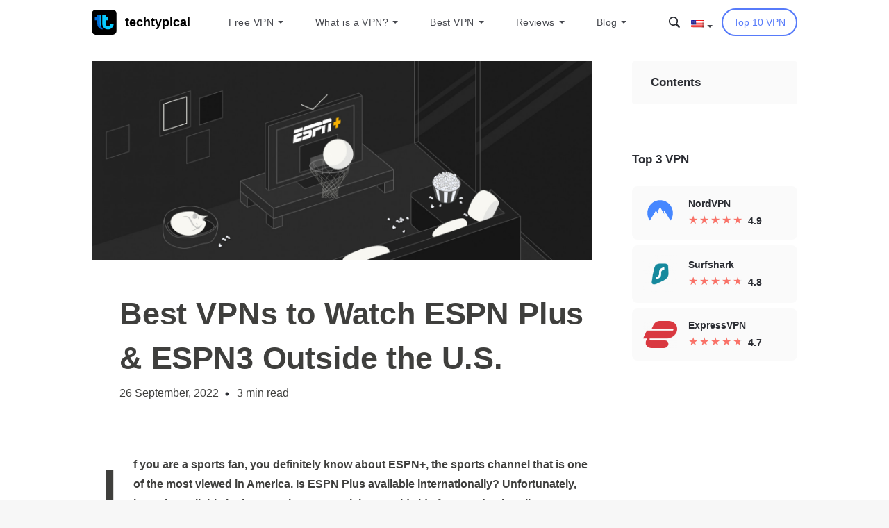

--- FILE ---
content_type: text/html; charset=UTF-8
request_url: https://www.techtypical.com/streaming/best-vpns-espn-and-espn3/
body_size: 48402
content:
<!DOCTYPE html>
<html lang="en-US">
<head><meta charset="UTF-8"><script>if(navigator.userAgent.match(/MSIE|Internet Explorer/i)||navigator.userAgent.match(/Trident\/7\..*?rv:11/i)){var href=document.location.href;if(!href.match(/[?&]nowprocket/)){if(href.indexOf("?")==-1){if(href.indexOf("#")==-1){document.location.href=href+"?nowprocket=1"}else{document.location.href=href.replace("#","?nowprocket=1#")}}else{if(href.indexOf("#")==-1){document.location.href=href+"&nowprocket=1"}else{document.location.href=href.replace("#","&nowprocket=1#")}}}}</script><script>class RocketLazyLoadScripts{constructor(e){this.triggerEvents=e,this.eventOptions={passive:!0},this.userEventListener=this.triggerListener.bind(this),this.delayedScripts={normal:[],async:[],defer:[]},this.allJQueries=[]}_addUserInteractionListener(e){this.triggerEvents.forEach((t=>window.addEventListener(t,e.userEventListener,e.eventOptions)))}_removeUserInteractionListener(e){this.triggerEvents.forEach((t=>window.removeEventListener(t,e.userEventListener,e.eventOptions)))}triggerListener(){this._removeUserInteractionListener(this),"loading"===document.readyState?document.addEventListener("DOMContentLoaded",this._loadEverythingNow.bind(this)):this._loadEverythingNow()}async _loadEverythingNow(){this._delayEventListeners(),this._delayJQueryReady(this),this._handleDocumentWrite(),this._registerAllDelayedScripts(),this._preloadAllScripts(),await this._loadScriptsFromList(this.delayedScripts.normal),await this._loadScriptsFromList(this.delayedScripts.defer),await this._loadScriptsFromList(this.delayedScripts.async),await this._triggerDOMContentLoaded(),await this._triggerWindowLoad(),window.dispatchEvent(new Event("rocket-allScriptsLoaded"))}_registerAllDelayedScripts(){document.querySelectorAll("script[type=rocketlazyloadscript]").forEach((e=>{e.hasAttribute("src")?e.hasAttribute("async")&&!1!==e.async?this.delayedScripts.async.push(e):e.hasAttribute("defer")&&!1!==e.defer||"module"===e.getAttribute("data-rocket-type")?this.delayedScripts.defer.push(e):this.delayedScripts.normal.push(e):this.delayedScripts.normal.push(e)}))}async _transformScript(e){return await this._requestAnimFrame(),new Promise((t=>{const n=document.createElement("script");let r;[...e.attributes].forEach((e=>{let t=e.nodeName;"type"!==t&&("data-rocket-type"===t&&(t="type",r=e.nodeValue),n.setAttribute(t,e.nodeValue))})),e.hasAttribute("src")?(n.addEventListener("load",t),n.addEventListener("error",t)):(n.text=e.text,t()),e.parentNode.replaceChild(n,e)}))}async _loadScriptsFromList(e){const t=e.shift();return t?(await this._transformScript(t),this._loadScriptsFromList(e)):Promise.resolve()}_preloadAllScripts(){var e=document.createDocumentFragment();[...this.delayedScripts.normal,...this.delayedScripts.defer,...this.delayedScripts.async].forEach((t=>{const n=t.getAttribute("src");if(n){const t=document.createElement("link");t.href=n,t.rel="preload",t.as="script",e.appendChild(t)}})),document.head.appendChild(e)}_delayEventListeners(){let e={};function t(t,n){!function(t){function n(n){return e[t].eventsToRewrite.indexOf(n)>=0?"rocket-"+n:n}e[t]||(e[t]={originalFunctions:{add:t.addEventListener,remove:t.removeEventListener},eventsToRewrite:[]},t.addEventListener=function(){arguments[0]=n(arguments[0]),e[t].originalFunctions.add.apply(t,arguments)},t.removeEventListener=function(){arguments[0]=n(arguments[0]),e[t].originalFunctions.remove.apply(t,arguments)})}(t),e[t].eventsToRewrite.push(n)}function n(e,t){let n=e[t];Object.defineProperty(e,t,{get:()=>n||function(){},set(r){e["rocket"+t]=n=r}})}t(document,"DOMContentLoaded"),t(window,"DOMContentLoaded"),t(window,"load"),t(window,"pageshow"),t(document,"readystatechange"),n(document,"onreadystatechange"),n(window,"onload"),n(window,"onpageshow")}_delayJQueryReady(e){let t=window.jQuery;Object.defineProperty(window,"jQuery",{get:()=>t,set(n){if(n&&n.fn&&!e.allJQueries.includes(n)){n.fn.ready=n.fn.init.prototype.ready=function(t){e.domReadyFired?t.bind(document)(n):document.addEventListener("rocket-DOMContentLoaded",(()=>t.bind(document)(n)))};const t=n.fn.on;n.fn.on=n.fn.init.prototype.on=function(){if(this[0]===window){function e(e){return e.split(" ").map((e=>"load"===e||0===e.indexOf("load.")?"rocket-jquery-load":e)).join(" ")}"string"==typeof arguments[0]||arguments[0]instanceof String?arguments[0]=e(arguments[0]):"object"==typeof arguments[0]&&Object.keys(arguments[0]).forEach((t=>{delete Object.assign(arguments[0],{[e(t)]:arguments[0][t]})[t]}))}return t.apply(this,arguments),this},e.allJQueries.push(n)}t=n}})}async _triggerDOMContentLoaded(){this.domReadyFired=!0,await this._requestAnimFrame(),document.dispatchEvent(new Event("rocket-DOMContentLoaded")),await this._requestAnimFrame(),window.dispatchEvent(new Event("rocket-DOMContentLoaded")),await this._requestAnimFrame(),document.dispatchEvent(new Event("rocket-readystatechange")),await this._requestAnimFrame(),document.rocketonreadystatechange&&document.rocketonreadystatechange()}async _triggerWindowLoad(){await this._requestAnimFrame(),window.dispatchEvent(new Event("rocket-load")),await this._requestAnimFrame(),window.rocketonload&&window.rocketonload(),await this._requestAnimFrame(),this.allJQueries.forEach((e=>e(window).trigger("rocket-jquery-load"))),window.dispatchEvent(new Event("rocket-pageshow")),await this._requestAnimFrame(),window.rocketonpageshow&&window.rocketonpageshow()}_handleDocumentWrite(){const e=new Map;document.write=document.writeln=function(t){const n=document.currentScript,r=document.createRange(),i=n.parentElement;let o=e.get(n);void 0===o&&(o=n.nextSibling,e.set(n,o));const a=document.createDocumentFragment();r.setStart(a,0),a.appendChild(r.createContextualFragment(t)),i.insertBefore(a,o)}}async _requestAnimFrame(){return new Promise((e=>requestAnimationFrame(e)))}static run(){const e=new RocketLazyLoadScripts(["keydown","mousemove","touchmove","touchstart","touchend","wheel"]);e._addUserInteractionListener(e)}}RocketLazyLoadScripts.run();</script>
    
    <meta name="viewport" content="width=device-width, initial-scale=1.0">
    <link rel="profile" href="https://gmpg.org/xfn/11">
    <link rel="pingback" href="https://www.techtypical.com/xmlrpc.php">
    <link rel="apple-touch-icon" sizes="180x180"
          href="https://www.techtypical.com/wp-content/themes/vpnservice/assets/img/favicon/apple-touch-icon.png">
    <link rel="icon" type="image/png" sizes="32x32"
          href="https://www.techtypical.com/wp-content/themes/vpnservice/assets/img/favicon/favicon-32x32.png">
    <link rel="icon" type="image/png" sizes="16x16"
          href="https://www.techtypical.com/wp-content/themes/vpnservice/assets/img/favicon/favicon-16x16.png">
    <link rel="manifest" href="https://www.techtypical.com/wp-content/themes/vpnservice/assets/img/favicon/site.webmanifest">
    <link rel="mask-icon" href="https://www.techtypical.com/wp-content/themes/vpnservice/assets/img/favicon/safari-pinned-tab.svg"
          color="#5bbad5">
    <meta name="msapplication-TileColor" content="#da532c">
    <meta name="theme-color" content="#ffffff">
    <meta name='robots' content='index, follow, max-image-preview:large, max-snippet:-1, max-video-preview:-1' />
<link rel="alternate" hreflang="nl" href="https://www.techtypical.com/nl/streamen/espn-plus-nederland/" />
<link rel="alternate" hreflang="en" href="https://www.techtypical.com/streaming/best-vpns-espn-and-espn3/" />
<link rel="alternate" hreflang="de" href="https://www.techtypical.com/de/streaming/espn-plus-deutschland/" />
<link rel="alternate" hreflang="it" href="https://www.techtypical.com/it/streaming/espn-plus-italia/" />
<link rel="alternate" hreflang="x-default" href="https://www.techtypical.com/streaming/best-vpns-espn-and-espn3/" />

<!-- Google Tag Manager for WordPress by gtm4wp.com -->
<script data-cfasync="false" data-pagespeed-no-defer type="text/javascript">//<![CDATA[
	var gtm4wp_datalayer_name = "dataLayer";
	var dataLayer = dataLayer || [];
//]]>
</script>
<!-- End Google Tag Manager for WordPress by gtm4wp.com -->
	<!-- This site is optimized with the Yoast SEO Premium plugin v16.8 (Yoast SEO v17.1) - https://yoast.com/wordpress/plugins/seo/ -->
	<title>Best VPNs to Watch ESPN Plus &amp; ESPN3 Outside the U.S.</title><link rel="stylesheet" href="https://www.techtypical.com/wp-content/cache/min/1/2ac7a7468ff4dd527e5fe64e976d0f66.css" media="all" data-minify="1" />
	<meta name="description" content="ESPN is the best sports channel in the USA. So how can you get ESPN and ESPN+ from outside the US? Easy! All you need is the right VPN." />
	<link rel="canonical" href="https://www.techtypical.com/streaming/best-vpns-espn-and-espn3/" />
	<meta property="og:locale" content="en_US" />
	<meta property="og:type" content="article" />
	<meta property="og:title" content="Best VPNs to Watch ESPN Plus &amp; ESPN3 Outside the U.S." />
	<meta property="og:description" content="ESPN is the best sports channel in the USA. So how can you get ESPN and ESPN+ from outside the US? Easy! All you need is the right VPN." />
	<meta property="og:url" content="https://www.techtypical.com/streaming/best-vpns-espn-and-espn3/" />
	<meta property="og:site_name" content="TechTypical" />
	<meta property="article:published_time" content="2020-07-24T11:37:39+00:00" />
	<meta property="article:modified_time" content="2022-09-26T07:24:11+00:00" />
	<meta property="og:image" content="https://www.techtypical.com/wp-content/uploads/espn-plus-italia/espn-plus-italia.jpg" />
	<meta property="og:image:width" content="1553" />
	<meta property="og:image:height" content="617" />
	<meta name="twitter:card" content="summary_large_image" />
	<meta name="twitter:label1" content="Written by" />
	<meta name="twitter:data1" content="Kay" />
	<meta name="twitter:label2" content="Est. reading time" />
	<meta name="twitter:data2" content="4 minutes" />
	<!-- / Yoast SEO Premium plugin. -->


<link rel='dns-prefetch' href='//www.google.com' />
<link rel='dns-prefetch' href='//stackpath.bootstrapcdn.com' />
<link rel='dns-prefetch' href='//fonts.googleapis.com' />

<link rel="alternate" type="application/rss+xml" title="TechTypical &raquo; Best VPNs to Watch ESPN Plus &#038; ESPN3 Outside the U.S. Comments Feed" href="https://www.techtypical.com/streaming/best-vpns-espn-and-espn3/feed/" />
<style type="text/css">
img.wp-smiley,
img.emoji {
	display: inline !important;
	border: none !important;
	box-shadow: none !important;
	height: 1em !important;
	width: 1em !important;
	margin: 0 .07em !important;
	vertical-align: -0.1em !important;
	background: none !important;
	padding: 0 !important;
}
</style>
	


<style id='wpdiscuz-frontend-css-inline-css' type='text/css'>
 #wpdcom .wpd-blog-administrator .wpd-comment-label{color:#ffffff;background-color:#577BFA;border:none}#wpdcom .wpd-blog-administrator .wpd-comment-author, #wpdcom .wpd-blog-administrator .wpd-comment-author a{color:#577BFA}#wpdcom.wpd-layout-1 .wpd-comment .wpd-blog-administrator .wpd-avatar img{border-color:#577BFA}#wpdcom.wpd-layout-2 .wpd-comment.wpd-reply .wpd-comment-wrap.wpd-blog-administrator{border-left:3px solid #577BFA}#wpdcom.wpd-layout-2 .wpd-comment .wpd-blog-administrator .wpd-avatar img{border-bottom-color:#577BFA}#wpdcom.wpd-layout-3 .wpd-blog-administrator .wpd-comment-subheader{border-top:1px dashed #577BFA}#wpdcom.wpd-layout-3 .wpd-reply .wpd-blog-administrator .wpd-comment-right{border-left:1px solid #577BFA}#wpdcom .wpd-blog-editor .wpd-comment-label{color:#ffffff;background-color:#DDDDDD;border:none}#wpdcom .wpd-blog-editor .wpd-comment-author, #wpdcom .wpd-blog-editor .wpd-comment-author a{color:#DDDDDD}#wpdcom.wpd-layout-1 .wpd-comment .wpd-blog-editor .wpd-avatar img{border-color:#DDDDDD}#wpdcom.wpd-layout-2 .wpd-comment.wpd-reply .wpd-comment-wrap.wpd-blog-editor{border-left:3px solid #DDDDDD}#wpdcom.wpd-layout-2 .wpd-comment .wpd-blog-editor .wpd-avatar img{border-bottom-color:#DDDDDD}#wpdcom.wpd-layout-3 .wpd-blog-editor .wpd-comment-subheader{border-top:1px dashed #DDDDDD}#wpdcom.wpd-layout-3 .wpd-reply .wpd-blog-editor .wpd-comment-right{border-left:1px solid #DDDDDD}#wpdcom .wpd-blog-author .wpd-comment-label{color:#ffffff;background-color:#DDDDDD;border:none}#wpdcom .wpd-blog-author .wpd-comment-author, #wpdcom .wpd-blog-author .wpd-comment-author a{color:#DDDDDD}#wpdcom.wpd-layout-1 .wpd-comment .wpd-blog-author .wpd-avatar img{border-color:#DDDDDD}#wpdcom.wpd-layout-2 .wpd-comment .wpd-blog-author .wpd-avatar img{border-bottom-color:#DDDDDD}#wpdcom.wpd-layout-3 .wpd-blog-author .wpd-comment-subheader{border-top:1px dashed #DDDDDD}#wpdcom.wpd-layout-3 .wpd-reply .wpd-blog-author .wpd-comment-right{border-left:1px solid #DDDDDD}#wpdcom .wpd-blog-contributor .wpd-comment-label{color:#ffffff;background-color:#DDDDDD;border:none}#wpdcom .wpd-blog-contributor .wpd-comment-author, #wpdcom .wpd-blog-contributor .wpd-comment-author a{color:#DDDDDD}#wpdcom.wpd-layout-1 .wpd-comment .wpd-blog-contributor .wpd-avatar img{border-color:#DDDDDD}#wpdcom.wpd-layout-2 .wpd-comment .wpd-blog-contributor .wpd-avatar img{border-bottom-color:#DDDDDD}#wpdcom.wpd-layout-3 .wpd-blog-contributor .wpd-comment-subheader{border-top:1px dashed #DDDDDD}#wpdcom.wpd-layout-3 .wpd-reply .wpd-blog-contributor .wpd-comment-right{border-left:1px solid #DDDDDD}#wpdcom .wpd-blog-subscriber .wpd-comment-label{color:#ffffff;background-color:#DDDDDD;border:none}#wpdcom .wpd-blog-subscriber .wpd-comment-author, #wpdcom .wpd-blog-subscriber .wpd-comment-author a{color:#DDDDDD}#wpdcom.wpd-layout-2 .wpd-comment .wpd-blog-subscriber .wpd-avatar img{border-bottom-color:#DDDDDD}#wpdcom.wpd-layout-3 .wpd-blog-subscriber .wpd-comment-subheader{border-top:1px dashed #DDDDDD}#wpdcom .wpd-blog-custom_permalinks_manager .wpd-comment-label{color:#ffffff;background-color:#DDDDDD;border:none}#wpdcom .wpd-blog-custom_permalinks_manager .wpd-comment-author, #wpdcom .wpd-blog-custom_permalinks_manager .wpd-comment-author a{color:#DDDDDD}#wpdcom.wpd-layout-1 .wpd-comment .wpd-blog-custom_permalinks_manager .wpd-avatar img{border-color:#DDDDDD}#wpdcom.wpd-layout-2 .wpd-comment .wpd-blog-custom_permalinks_manager .wpd-avatar img{border-bottom-color:#DDDDDD}#wpdcom.wpd-layout-3 .wpd-blog-custom_permalinks_manager .wpd-comment-subheader{border-top:1px dashed #DDDDDD}#wpdcom.wpd-layout-3 .wpd-reply .wpd-blog-custom_permalinks_manager .wpd-comment-right{border-left:1px solid #DDDDDD}#wpdcom .wpd-blog-post_author .wpd-comment-label{color:#ffffff;background-color:#DDDDDD;border:none}#wpdcom .wpd-blog-post_author .wpd-comment-author, #wpdcom .wpd-blog-post_author .wpd-comment-author a{color:#DDDDDD}#wpdcom .wpd-blog-post_author .wpd-avatar img{border-color:#DDDDDD}#wpdcom.wpd-layout-1 .wpd-comment .wpd-blog-post_author .wpd-avatar img{border-color:#DDDDDD}#wpdcom.wpd-layout-2 .wpd-comment.wpd-reply .wpd-comment-wrap.wpd-blog-post_author{border-left:3px solid #DDDDDD}#wpdcom.wpd-layout-2 .wpd-comment .wpd-blog-post_author .wpd-avatar img{border-bottom-color:#DDDDDD}#wpdcom.wpd-layout-3 .wpd-blog-post_author .wpd-comment-subheader{border-top:1px dashed #DDDDDD}#wpdcom.wpd-layout-3 .wpd-reply .wpd-blog-post_author .wpd-comment-right{border-left:1px solid #DDDDDD}#wpdcom .wpd-blog-guest .wpd-comment-label{color:#ffffff;background-color:#DDDDDD;border:none}#wpdcom .wpd-blog-guest .wpd-comment-author, #wpdcom .wpd-blog-guest .wpd-comment-author a{color:#DDDDDD}#wpdcom.wpd-layout-3 .wpd-blog-guest .wpd-comment-subheader{border-top:1px dashed #DDDDDD}#comments, #respond, .comments-area, #wpdcom{}#wpdcom .ql-editor > *{color:#777777}#wpdcom .ql-editor::before{}#wpdcom .ql-toolbar{border:1px solid #DDDDDD;border-top:none}#wpdcom .ql-container{border:1px solid #DDDDDD;border-bottom:none}#wpdcom .wpd-form-row .wpdiscuz-item input[type="text"], #wpdcom .wpd-form-row .wpdiscuz-item input[type="email"], #wpdcom .wpd-form-row .wpdiscuz-item input[type="url"], #wpdcom .wpd-form-row .wpdiscuz-item input[type="color"], #wpdcom .wpd-form-row .wpdiscuz-item input[type="date"], #wpdcom .wpd-form-row .wpdiscuz-item input[type="datetime"], #wpdcom .wpd-form-row .wpdiscuz-item input[type="datetime-local"], #wpdcom .wpd-form-row .wpdiscuz-item input[type="month"], #wpdcom .wpd-form-row .wpdiscuz-item input[type="number"], #wpdcom .wpd-form-row .wpdiscuz-item input[type="time"], #wpdcom textarea, #wpdcom select{border:1px solid #DDDDDD;color:#777777}#wpdcom .wpd-form-row .wpdiscuz-item textarea{border:1px solid #DDDDDD}#wpdcom input::placeholder, #wpdcom textarea::placeholder, #wpdcom input::-moz-placeholder, #wpdcom textarea::-webkit-input-placeholder{}#wpdcom .wpd-comment-text{color:#777777}#wpdcom .wpd-thread-head .wpd-thread-info{border-bottom:2px solid #00B38F}#wpdcom .wpd-thread-head .wpd-thread-info.wpd-reviews-tab svg{fill:#00B38F}#wpdcom .wpd-thread-head .wpdiscuz-user-settings{border-bottom:2px solid #00B38F}#wpdcom .wpd-thread-head .wpdiscuz-user-settings:hover{color:#00B38F}#wpdcom .wpd-comment .wpd-follow-link:hover{color:#00B38F}#wpdcom .wpd-comment-status .wpd-sticky{color:#00B38F}#wpdcom .wpd-thread-filter .wpdf-active{color:#00B38F;border-bottom-color:#00B38F}#wpdcom .wpd-comment-info-bar{border:1px dashed #33c3a6;background:#e6f8f4}#wpdcom .wpd-comment-info-bar .wpd-current-view i{color:#00B38F}#wpdcom .wpd-filter-view-all:hover{background:#00B38F}#wpdcom .wpdiscuz-item .wpdiscuz-rating > label{color:#DDDDDD}#wpdcom .wpdiscuz-item .wpdiscuz-rating:not(:checked) > label:hover, .wpdiscuz-rating:not(:checked) > label:hover ~ label{}#wpdcom .wpdiscuz-item .wpdiscuz-rating > input ~ label:hover, #wpdcom .wpdiscuz-item .wpdiscuz-rating > input:not(:checked) ~ label:hover ~ label, #wpdcom .wpdiscuz-item .wpdiscuz-rating > input:not(:checked) ~ label:hover ~ label{color:#FFED85}#wpdcom .wpdiscuz-item .wpdiscuz-rating > input:checked ~ label:hover, #wpdcom .wpdiscuz-item .wpdiscuz-rating > input:checked ~ label:hover, #wpdcom .wpdiscuz-item .wpdiscuz-rating > label:hover ~ input:checked ~ label, #wpdcom .wpdiscuz-item .wpdiscuz-rating > input:checked + label:hover ~ label, #wpdcom .wpdiscuz-item .wpdiscuz-rating > input:checked ~ label:hover ~ label, .wpd-custom-field .wcf-active-star, #wpdcom .wpdiscuz-item .wpdiscuz-rating > input:checked ~ label{color:#FFD700}#wpd-post-rating .wpd-rating-wrap .wpd-rating-stars svg .wpd-star{fill:#DDDDDD}#wpd-post-rating .wpd-rating-wrap .wpd-rating-stars svg .wpd-active{fill:#FFD700}#wpd-post-rating .wpd-rating-wrap .wpd-rate-starts svg .wpd-star{fill:#DDDDDD}#wpd-post-rating .wpd-rating-wrap .wpd-rate-starts:hover svg .wpd-star{fill:#FFED85}#wpd-post-rating.wpd-not-rated .wpd-rating-wrap .wpd-rate-starts svg:hover ~ svg .wpd-star{fill:#DDDDDD}.wpdiscuz-post-rating-wrap .wpd-rating .wpd-rating-wrap .wpd-rating-stars svg .wpd-star{fill:#DDDDDD}.wpdiscuz-post-rating-wrap .wpd-rating .wpd-rating-wrap .wpd-rating-stars svg .wpd-active{fill:#FFD700}#wpdcom .wpd-comment .wpd-follow-active{color:#ff7a00}#wpdcom .page-numbers{color:#555;border:#555 1px solid}#wpdcom span.current{background:#555}#wpdcom.wpd-layout-1 .wpd-new-loaded-comment > .wpd-comment-wrap > .wpd-comment-right{background:#FFFAD6}#wpdcom.wpd-layout-2 .wpd-new-loaded-comment.wpd-comment > .wpd-comment-wrap > .wpd-comment-right{background:#FFFAD6}#wpdcom.wpd-layout-2 .wpd-new-loaded-comment.wpd-comment.wpd-reply > .wpd-comment-wrap > .wpd-comment-right{background:transparent}#wpdcom.wpd-layout-2 .wpd-new-loaded-comment.wpd-comment.wpd-reply > .wpd-comment-wrap{background:#FFFAD6}#wpdcom.wpd-layout-3 .wpd-new-loaded-comment.wpd-comment > .wpd-comment-wrap > .wpd-comment-right{background:#FFFAD6}#wpdcom .wpd-follow:hover i, #wpdcom .wpd-unfollow:hover i, #wpdcom .wpd-comment .wpd-follow-active:hover i{color:#00B38F}#wpdcom .wpdiscuz-readmore{cursor:pointer;color:#00B38F}.wpd-custom-field .wcf-pasiv-star, #wpcomm .wpdiscuz-item .wpdiscuz-rating > label{color:#DDDDDD}.wpd-wrapper .wpd-list-item.wpd-active{border-top:3px solid #00B38F}#wpdcom.wpd-layout-2 .wpd-comment.wpd-reply.wpd-unapproved-comment .wpd-comment-wrap{border-left:3px solid #FFFAD6}#wpdcom.wpd-layout-3 .wpd-comment.wpd-reply.wpd-unapproved-comment .wpd-comment-right{border-left:1px solid #FFFAD6}#wpdcom .wpd-prim-button{background-color:#555555;color:#FFFFFF}#wpdcom .wpd_label__check i.wpdicon-on{color:#555555;border:1px solid #aaaaaa}#wpd-bubble-wrapper #wpd-bubble-all-comments-count{color:#1DB99A}#wpd-bubble-wrapper > div{background-color:#1DB99A}#wpd-bubble-wrapper > #wpd-bubble #wpd-bubble-add-message{background-color:#1DB99A}#wpd-bubble-wrapper > #wpd-bubble #wpd-bubble-add-message::before{border-left-color:#1DB99A;border-right-color:#1DB99A}#wpd-bubble-wrapper.wpd-right-corner > #wpd-bubble #wpd-bubble-add-message::before{border-left-color:#1DB99A;border-right-color:#1DB99A}.wpd-inline-icon-wrapper path.wpd-inline-icon-first{fill:#1DB99A}.wpd-inline-icon-count{background-color:#1DB99A}.wpd-inline-icon-count::before{border-right-color:#1DB99A}.wpd-inline-form-wrapper::before{border-bottom-color:#1DB99A}.wpd-inline-form-question{background-color:#1DB99A}.wpd-inline-form{background-color:#1DB99A}.wpd-last-inline-comments-wrapper{border-color:#1DB99A}.wpd-last-inline-comments-wrapper::before{border-bottom-color:#1DB99A}.wpd-last-inline-comments-wrapper .wpd-view-all-inline-comments{background:#1DB99A}.wpd-last-inline-comments-wrapper .wpd-view-all-inline-comments:hover,.wpd-last-inline-comments-wrapper .wpd-view-all-inline-comments:active,.wpd-last-inline-comments-wrapper .wpd-view-all-inline-comments:focus{background-color:#1DB99A}#wpdcom .ql-snow .ql-tooltip[data-mode="link"]::before{content:"Enter link:"}#wpdcom .ql-snow .ql-tooltip.ql-editing a.ql-action::after{content:"Save"}.comments-area{width:auto}#wpcomm .wc-form-footer{display:block}#wpcomm .wc-comment .wc-form-wrapper, #wpcomm .wc-comment .wc_comment_level-2{margin-left:10px!important}body #wpcomm .wc-comment-footer{padding:0}
</style>


<link rel="preload" as="style" id="styles-css-preload" href="https://www.techtypical.com/wp-content/themes/vpnservice/assets/css/main.min.css?ver=1.154" type="text/css" media="all" /><link rel='stylesheet' id='styles-css'  href='https://www.techtypical.com/wp-content/themes/vpnservice/assets/css/main.min.css?ver=1.154#preload' type='text/css' media='all' />
<style id='rocket-lazyload-inline-css' type='text/css'>
.rll-youtube-player{position:relative;padding-bottom:56.23%;height:0;overflow:hidden;max-width:100%;}.rll-youtube-player iframe{position:absolute;top:0;left:0;width:100%;height:100%;z-index:100;background:0 0}.rll-youtube-player img{bottom:0;display:block;left:0;margin:auto;max-width:100%;width:100%;position:absolute;right:0;top:0;border:none;height:auto;cursor:pointer;-webkit-transition:.4s all;-moz-transition:.4s all;transition:.4s all}.rll-youtube-player img:hover{-webkit-filter:brightness(75%)}.rll-youtube-player .play{height:72px;width:72px;left:50%;top:50%;margin-left:-36px;margin-top:-36px;position:absolute;background:url(https://www.techtypical.com/wp-content/plugins/wp-rocket/assets/img/youtube.png) no-repeat;cursor:pointer}
</style>
<script type="rocketlazyloadscript" data-rocket-type='text/javascript' src='https://www.techtypical.com/wp-content/plugins/enable-jquery-migrate-helper/js/jquery/jquery-1.12.4-wp.js?ver=1.12.4-wp' id='jquery-core-js' defer></script>
<script type="rocketlazyloadscript" data-minify="1" data-rocket-type='text/javascript' src='https://www.techtypical.com/wp-content/cache/min/1/wp-content/plugins/sitepress-multilingual-cms/res/js/jquery.cookie.js?ver=1715671340' id='jquery.cookie-js' defer></script>
<script type='text/javascript' id='wpml-cookie-js-extra'>
/* <![CDATA[ */
var wpml_cookies = {"wp-wpml_current_language":{"value":"en","expires":1,"path":"\/"}};
var wpml_cookies = {"wp-wpml_current_language":{"value":"en","expires":1,"path":"\/"}};
/* ]]> */
</script>
<script type="rocketlazyloadscript" data-minify="1" data-rocket-type='text/javascript' src='https://www.techtypical.com/wp-content/cache/min/1/wp-content/plugins/sitepress-multilingual-cms/res/js/cookies/language-cookie.js?ver=1715671341' id='wpml-cookie-js' defer></script>
<script type="rocketlazyloadscript" data-minify="1" data-rocket-type='text/javascript' src='https://www.techtypical.com/wp-content/cache/min/1/wp-content/plugins/reading-progress-bar/public/js/rp-public.js?ver=1715671341' id='rp-public-scripts-js' defer></script>
<script type="rocketlazyloadscript" data-minify="1" data-rocket-type='text/javascript' src='https://www.techtypical.com/wp-content/cache/min/1/wp-content/plugins/duracelltomi-google-tag-manager/js/gtm4wp-form-move-tracker.js?ver=1715671341' id='gtm4wp-form-move-tracker-js' defer></script>
<link rel="https://api.w.org/" href="https://www.techtypical.com/wp-json/" /><link rel="alternate" type="application/json" href="https://www.techtypical.com/wp-json/wp/v2/posts/22851" /><link rel="EditURI" type="application/rsd+xml" title="RSD" href="https://www.techtypical.com/xmlrpc.php?rsd" />
<link rel="wlwmanifest" type="application/wlwmanifest+xml" href="https://www.techtypical.com/wp-includes/wlwmanifest.xml" /> 
<meta name="generator" content="WordPress 5.8.1" />
<meta name="generator" content="WPML ver:4.3.12 stt:38,1,4,3,23,66,27,41,2,54;" />

<!-- Google Tag Manager for WordPress by gtm4wp.com -->
<script data-cfasync="false" data-pagespeed-no-defer type="text/javascript">//<![CDATA[
	var dataLayer_content = {"siteID":0,"siteName":"","pagePostType":"post","pagePostType2":"single-post","pageCategory":["streaming"],"pageAttributes":["vpn-watch-espn-europe"],"pagePostAuthor":"Kay","geoCountryCode":"(no geo data available)","geoCountryName":"(no geo data available)","geoRegionCode":"(no geo data available)","geoRegionName":"(no geo data available)","geoCity":"(no geo data available)","geoZipcode":"(no geo data available)","geoLatitude":"(no geo data available)","geoLongitude":"(no geo data available)","geoFullGeoData":{"success":false,"error":{"code":101,"type":"missing_access_key","info":"You have not supplied an API Access Key. [Required format: access_key=YOUR_ACCESS_KEY]"}}};
	dataLayer.push( dataLayer_content );//]]>
</script>
<script type="rocketlazyloadscript" data-cfasync="false">//<![CDATA[
(function(w,d,s,l,i){w[l]=w[l]||[];w[l].push({'gtm.start':
new Date().getTime(),event:'gtm.js'});var f=d.getElementsByTagName(s)[0],
j=d.createElement(s),dl=l!='dataLayer'?'&l='+l:'';j.async=true;j.src=
'//www.googletagmanager.com/gtm.'+'js?id='+i+dl;f.parentNode.insertBefore(j,f);
})(window,document,'script','dataLayer','GTM-5JB8QRF');//]]>
</script>
<!-- End Google Tag Manager -->
<!-- End Google Tag Manager for WordPress by gtm4wp.com --><meta name="generator" content="Powered by WPBakery Page Builder - drag and drop page builder for WordPress."/>
<noscript><style>.lazyload[data-src]{display:none !important;}</style></noscript><style>.lazyload{background-image:none !important;}.lazyload:before{background-image:none !important;}</style><script type="application/ld+json">[{"@context":"http:\/\/schema.org","@type":"Article","name":"Best VPNs to Watch ESPN Plus & ESPN3 Outside the U.S.","headline":"Best VPNs to Watch ESPN Plus & ESPN3 Outside the U.S.","dateModified":"2022-09-26","datePublished":"2020-07-24","articleBody":"If you are a sports fan, you definitely know about ESPN+, the sports channel that is one of the most viewed in America. Is ESPN Plus available internationally? Unfortunately, it\u2019s only available in the U.S. viewers. But it has worldwide fame and subscribers. How is it possible? Well, the thing is that there are some VPN services optimized for ESPN and ESPN3.\r\n\r\n\r\nWhat to choose: ESPN Plus or ESPN3?\r\nThe main difference is that ESPN+ can be canceled whenever you want, and ESPN3 is included in most major cable or TV broadcast packages.\r\n\r\nESPN3, an online streaming service owned by ESPN Inc., is dedicated to live and broadcast global sports events. The ESPN + Streaming Subscription Service actually complements the existing ESPN library but is not a complete standalone platform. The difference is that live games and exclusive videos are added to the standard ESPN app.\r\nWhat events you can watch on ESPN Plus and ESPN3\r\nWhat content does ESPN offer? Actually, there are a lot of exclusive events, from live games and shows to stories. Especially, viewers have access to such live games:\r\n\r\n \tMLB\r\n \tNHL\r\n \tMLS\r\n \tPGA Golf\r\n \tUFC\r\n \tAmerican football\r\n \tSoccer championships\r\n \tWimbledon's tennis\r\n\r\nIn addition, ESPN+ offers various original shows, detailed reviews, and analyzes of matches, games, and competitions. Documentary programs and full replays of historical NFL games are also open to subscribers.\r\n\r\nESPN3 has exclusive rights to broadcast such sports as:\r\n\r\n \tsoccer\r\n \ttennis\r\n \tbasketball\r\n \tNCAA championships\r\n \tgolf\r\n \tcricket, etc.\r\n\r\nAlmost all of ESPN, ESPN2, ESPNU, and ESPNews replays are also available on ESPN3.\r\nAlternative ways to subscribe to ESPN:\r\n\r\n \tSling TV (Sling Orange)\r\n \tYouTube TV\r\n \tHulu + Live TV\r\n \tAT&amp;T TV Now \/ DirecTV Now\r\n\r\nThese services will help you subscribe to ESPN without cable TV. Some of them offer free trial periods, so you can watch ESPN for free for a couple of weeks.\r\nBest VPNs for streaming ESPN Plus and ESPN3\r\nAfter you get your ESPN account and subscription, you can watch ESPN in Europe, Asia, Australia, or any other region - all you need is fast and reliable VPN. Any below will fit your requirements.\u00a0\r\n\r\nIPVanish \u2013 streaming speed and quality are key when you are watching matches. In any sport, even a second can play a decisive role. IPVanish guarantees unlimited bandwidth and fast speeds - just what the real fans need. To watch ESPN in Europe or any other area, the service provides more than 40,000 IPs and 1,500 servers, and you can change them countless times. And of course, this service works well on Windows, Mac, Android, iOS, routers, Chromebooks, and Windows smartphones. Even if you decide that the provider is not suitable for you, you can always use a 30-day money-back guarantee.\r\n\r\n\r\n\r\nCyberGhost VPN opens the ESPN live stream without any problem. It also offers high-speed and reliable connections. It has apps for all main operating systems, gadgets, game consoles, routers, and browsers. CyberGhost VPN gives an absolute guarantee of efficiency. Services like ESPN do everything to block the IP addresses of VPN servers and completely control access to streaming. In this confrontation, VPN clients, especially free ones, often lose access to content. However, CyberGhost VPN consistently proves its functionality and receives many positive reviews.\r\n\r\n\r\n\r\nNordVPN is one of the best ways to stream ESPN. Using NordVPN is a reliable way to change your country and IP address - just choose one of the 5100+ servers. You shouldn't be afraid of buffering or slowing down the stream \u2013 more servers mean less workload and more speed. Even if your internet provider's speed is slow, NordVPN can fix it. Also, the connection becomes more stable and reliable. If you cannot reach your personal network before the start of the match, NordVPN will protect your public Wi-Fi connection.\r\n\r\n\r\n\r\nExpressVPN easily bypasses any geographic restrictions and provides ESPN streaming from almost any country in the world. To gain access to the most complete content, select the US server. In case you watch sports from home, ExpressVPN will anonymize your web activity, so your ISP can't tell that you're streaming and won't slow down your speed. When you travel, ExpressVPN directs your online actions through a private encrypted tunnel, allowing you to watch live broadcasts at high speeds.\r\n\r\n\r\n\r\nWatch your favorite sports online\r\nSports without limits, all over the world \u2013 just use a VPN for streaming national leagues, various matches, competitions, challenges, and fights. If you\u2019re a sports fan, ESPN really worth it. This is not only about games, but also about strong spirit, partnership, and a huge amount of work. Millions of fans around the world not only wholeheartedly support their favorite teams, but are also inspired by them, feel joy and sadness after victories and defeats. This brings together entire cities, countries, and continents. VPN services are erasing geographic restrictions between this large family.\u00a0","image":{"@type":"ImageObject","url":"https:\/\/www.techtypical.com\/wp-content\/uploads\/espn-plus-italia\/espn-plus-italia.jpg"},"author":{"@type":"Thing","name":"TechTypical"},"publisher":{"@type":"Organization","name":"TechTypical","logo":{"@type":"ImageObject","url":"https:\/\/www.techtypical.com\/wp-content\/themes\/vpnservice\/img\/logo-schema.png"}},"mainEntityOfPage":{"@type":"WebPage","@id":"https:\/\/www.techtypical.com\/#website"}}]</script><link rel="icon" href="https://www.techtypical.com/wp-content/uploads/-261-32x32.png" sizes="32x32" />
<link rel="icon" href="https://www.techtypical.com/wp-content/uploads/-261-192x192.png" sizes="192x192" />
<link rel="apple-touch-icon" href="https://www.techtypical.com/wp-content/uploads/-261-180x180.png" />
<meta name="msapplication-TileImage" content="https://www.techtypical.com/wp-content/uploads/-261-270x270.png" />
		<style type="text/css" id="wp-custom-css">
			#custom_html-16 .title {
  text-align: left;
}

#custom_html-16 ul {
  -webkit-box-pack: start;
  -webkit-justify-content: flex-start;
      -ms-flex-pack: start;
          justify-content: flex-start;
}

#custom_html-16 a {
  color: #F8F8F8;
  font-family: Circe, sans-serif;
  font-size: 14px;
  letter-spacing: 0.2px;
  line-height: 21px;
  text-align: left;
}

#custom_html-16 a:hover {
  color: #F8F8F8;
  text-decoration: underline;
  -webkit-transform: none;
      -ms-transform: none;
          transform: none;
}		</style>
		<noscript><style> .wpb_animate_when_almost_visible { opacity: 1; }</style></noscript><style type="text/css">/** Friday 15th October 2021 17:51:40 UTC (core) **//** THIS FILE IS AUTOMATICALLY GENERATED - DO NOT MAKE MANUAL EDITS! **//** Custom CSS should be added to Mega Menu > Menu Themes > Custom Styling **/.mega-menu-last-modified-1634320300 { content: 'Friday 15th October 2021 17:51:40 UTC'; }#mega-menu-wrap-primary, #mega-menu-wrap-primary #mega-menu-primary, #mega-menu-wrap-primary #mega-menu-primary ul.mega-sub-menu, #mega-menu-wrap-primary #mega-menu-primary li.mega-menu-item, #mega-menu-wrap-primary #mega-menu-primary li.mega-menu-row, #mega-menu-wrap-primary #mega-menu-primary li.mega-menu-column, #mega-menu-wrap-primary #mega-menu-primary a.mega-menu-link, #mega-menu-wrap-primary #mega-menu-primary span.mega-menu-badge {transition: none;border-radius: 0;box-shadow: none;background: none;border: 0;bottom: auto;box-sizing: border-box;clip: auto;color: #666;display: block;float: none;font-family: inherit;font-size: 16px;height: auto;left: auto;line-height: 1.7;list-style-type: none;margin: 0;min-height: auto;max-height: none;min-width: auto;max-width: none;opacity: 1;outline: none;overflow: visible;padding: 0;position: relative;pointer-events: auto;right: auto;text-align: left;text-decoration: none;text-indent: 0;text-transform: none;transform: none;top: auto;vertical-align: baseline;visibility: inherit;width: auto;word-wrap: break-word;white-space: normal;}#mega-menu-wrap-primary:before, #mega-menu-wrap-primary #mega-menu-primary:before, #mega-menu-wrap-primary #mega-menu-primary ul.mega-sub-menu:before, #mega-menu-wrap-primary #mega-menu-primary li.mega-menu-item:before, #mega-menu-wrap-primary #mega-menu-primary li.mega-menu-row:before, #mega-menu-wrap-primary #mega-menu-primary li.mega-menu-column:before, #mega-menu-wrap-primary #mega-menu-primary a.mega-menu-link:before, #mega-menu-wrap-primary #mega-menu-primary span.mega-menu-badge:before, #mega-menu-wrap-primary:after, #mega-menu-wrap-primary #mega-menu-primary:after, #mega-menu-wrap-primary #mega-menu-primary ul.mega-sub-menu:after, #mega-menu-wrap-primary #mega-menu-primary li.mega-menu-item:after, #mega-menu-wrap-primary #mega-menu-primary li.mega-menu-row:after, #mega-menu-wrap-primary #mega-menu-primary li.mega-menu-column:after, #mega-menu-wrap-primary #mega-menu-primary a.mega-menu-link:after, #mega-menu-wrap-primary #mega-menu-primary span.mega-menu-badge:after {display: none;}#mega-menu-wrap-primary {border-radius: 0;}@media only screen and (min-width: 1025px) {#mega-menu-wrap-primary {background: rgba(34, 34, 34, 0);}}#mega-menu-wrap-primary.mega-keyboard-navigation .mega-menu-toggle:focus, #mega-menu-wrap-primary.mega-keyboard-navigation .mega-toggle-block:focus, #mega-menu-wrap-primary.mega-keyboard-navigation .mega-toggle-block a:focus, #mega-menu-wrap-primary.mega-keyboard-navigation .mega-toggle-block .mega-search input[type=text]:focus, #mega-menu-wrap-primary.mega-keyboard-navigation .mega-toggle-block button.mega-toggle-animated:focus, #mega-menu-wrap-primary.mega-keyboard-navigation #mega-menu-primary a:focus, #mega-menu-wrap-primary.mega-keyboard-navigation #mega-menu-primary input:focus, #mega-menu-wrap-primary.mega-keyboard-navigation #mega-menu-primary li.mega-menu-item a.mega-menu-link:focus {outline: 3px solid #109cde;outline-offset: -3px;}#mega-menu-wrap-primary.mega-keyboard-navigation .mega-toggle-block button.mega-toggle-animated:focus {outline-offset: 2px;}#mega-menu-wrap-primary.mega-keyboard-navigation > li.mega-menu-item > a.mega-menu-link:focus {background: rgba(51, 51, 51, 0);color: #4e82ea;font-weight: normal;text-decoration: none;border-color: #fff;}@media only screen and (max-width: 1024px) {#mega-menu-wrap-primary.mega-keyboard-navigation > li.mega-menu-item > a.mega-menu-link:focus {color: #fff;background: #333;}}#mega-menu-wrap-primary #mega-menu-primary {visibility: visible;text-align: left;padding: 0px 0px 0px 0px;}#mega-menu-wrap-primary #mega-menu-primary a.mega-menu-link {cursor: pointer;display: inline;transition: background 200ms linear, color 200ms linear, border 200ms linear;}#mega-menu-wrap-primary #mega-menu-primary a.mega-menu-link .mega-description-group {vertical-align: middle;display: inline-block;transition: none;}#mega-menu-wrap-primary #mega-menu-primary a.mega-menu-link .mega-description-group .mega-menu-title, #mega-menu-wrap-primary #mega-menu-primary a.mega-menu-link .mega-description-group .mega-menu-description {transition: none;line-height: 1.5;display: block;}#mega-menu-wrap-primary #mega-menu-primary a.mega-menu-link .mega-description-group .mega-menu-description {font-style: italic;font-size: 0.8em;text-transform: none;font-weight: normal;}#mega-menu-wrap-primary #mega-menu-primary li.mega-menu-megamenu li.mega-menu-item.mega-icon-left.mega-has-description.mega-has-icon > a.mega-menu-link {display: flex;align-items: center;}#mega-menu-wrap-primary #mega-menu-primary li.mega-menu-megamenu li.mega-menu-item.mega-icon-left.mega-has-description.mega-has-icon > a.mega-menu-link:before {flex: 0 0 auto;align-self: flex-start;}#mega-menu-wrap-primary #mega-menu-primary li.mega-menu-tabbed.mega-menu-megamenu > ul.mega-sub-menu > li.mega-menu-item.mega-icon-left.mega-has-description.mega-has-icon > a.mega-menu-link {display: block;}#mega-menu-wrap-primary #mega-menu-primary li.mega-menu-item.mega-icon-top > a.mega-menu-link {display: table-cell;vertical-align: middle;line-height: initial;}#mega-menu-wrap-primary #mega-menu-primary li.mega-menu-item.mega-icon-top > a.mega-menu-link:before {display: block;margin: 0 0 6px 0;text-align: center;}#mega-menu-wrap-primary #mega-menu-primary li.mega-menu-item.mega-icon-top > a.mega-menu-link > span.mega-title-below {display: inline-block;transition: none;}@media only screen and (max-width: 1024px) {#mega-menu-wrap-primary #mega-menu-primary > li.mega-menu-item.mega-icon-top > a.mega-menu-link {display: block;line-height: 40px;}#mega-menu-wrap-primary #mega-menu-primary > li.mega-menu-item.mega-icon-top > a.mega-menu-link:before {display: inline-block;margin: 0 6px 0 0;text-align: left;}}#mega-menu-wrap-primary #mega-menu-primary li.mega-menu-item.mega-icon-right > a.mega-menu-link:before {float: right;margin: 0 0 0 6px;}#mega-menu-wrap-primary #mega-menu-primary > li.mega-animating > ul.mega-sub-menu {pointer-events: none;}#mega-menu-wrap-primary #mega-menu-primary li.mega-disable-link > a.mega-menu-link, #mega-menu-wrap-primary #mega-menu-primary li.mega-menu-megamenu li.mega-disable-link > a.mega-menu-link {cursor: inherit;}#mega-menu-wrap-primary #mega-menu-primary li.mega-menu-item-has-children.mega-disable-link > a.mega-menu-link, #mega-menu-wrap-primary #mega-menu-primary li.mega-menu-megamenu > li.mega-menu-item-has-children.mega-disable-link > a.mega-menu-link {cursor: pointer;}#mega-menu-wrap-primary #mega-menu-primary p {margin-bottom: 10px;}#mega-menu-wrap-primary #mega-menu-primary input, #mega-menu-wrap-primary #mega-menu-primary img {max-width: 100%;}#mega-menu-wrap-primary #mega-menu-primary li.mega-menu-item > ul.mega-sub-menu {display: block;visibility: hidden;opacity: 1;pointer-events: auto;}@media only screen and (max-width: 1024px) {#mega-menu-wrap-primary #mega-menu-primary li.mega-menu-item > ul.mega-sub-menu {display: none;visibility: visible;opacity: 1;}#mega-menu-wrap-primary #mega-menu-primary li.mega-menu-item.mega-toggle-on > ul.mega-sub-menu, #mega-menu-wrap-primary #mega-menu-primary li.mega-menu-megamenu.mega-menu-item.mega-toggle-on ul.mega-sub-menu {display: block;}#mega-menu-wrap-primary #mega-menu-primary li.mega-menu-megamenu.mega-menu-item.mega-toggle-on li.mega-hide-sub-menu-on-mobile > ul.mega-sub-menu, #mega-menu-wrap-primary #mega-menu-primary li.mega-hide-sub-menu-on-mobile > ul.mega-sub-menu {display: none;}}@media only screen and (min-width: 1025px) {#mega-menu-wrap-primary #mega-menu-primary[data-effect="fade"] li.mega-menu-item > ul.mega-sub-menu {opacity: 0;transition: opacity 200ms ease-in, visibility 200ms ease-in;}#mega-menu-wrap-primary #mega-menu-primary[data-effect="fade"].mega-no-js li.mega-menu-item:hover > ul.mega-sub-menu, #mega-menu-wrap-primary #mega-menu-primary[data-effect="fade"].mega-no-js li.mega-menu-item:focus > ul.mega-sub-menu, #mega-menu-wrap-primary #mega-menu-primary[data-effect="fade"] li.mega-menu-item.mega-toggle-on > ul.mega-sub-menu, #mega-menu-wrap-primary #mega-menu-primary[data-effect="fade"] li.mega-menu-item.mega-menu-megamenu.mega-toggle-on ul.mega-sub-menu {opacity: 1;}#mega-menu-wrap-primary #mega-menu-primary[data-effect="fade_up"] li.mega-menu-item.mega-menu-megamenu > ul.mega-sub-menu, #mega-menu-wrap-primary #mega-menu-primary[data-effect="fade_up"] li.mega-menu-item.mega-menu-flyout ul.mega-sub-menu {opacity: 0;transform: translate(0, 10px);transition: opacity 200ms ease-in, transform 200ms ease-in, visibility 200ms ease-in;}#mega-menu-wrap-primary #mega-menu-primary[data-effect="fade_up"].mega-no-js li.mega-menu-item:hover > ul.mega-sub-menu, #mega-menu-wrap-primary #mega-menu-primary[data-effect="fade_up"].mega-no-js li.mega-menu-item:focus > ul.mega-sub-menu, #mega-menu-wrap-primary #mega-menu-primary[data-effect="fade_up"] li.mega-menu-item.mega-toggle-on > ul.mega-sub-menu, #mega-menu-wrap-primary #mega-menu-primary[data-effect="fade_up"] li.mega-menu-item.mega-menu-megamenu.mega-toggle-on ul.mega-sub-menu {opacity: 1;transform: translate(0, 0);}#mega-menu-wrap-primary #mega-menu-primary[data-effect="slide_up"] li.mega-menu-item.mega-menu-megamenu > ul.mega-sub-menu, #mega-menu-wrap-primary #mega-menu-primary[data-effect="slide_up"] li.mega-menu-item.mega-menu-flyout ul.mega-sub-menu {transform: translate(0, 10px);transition: transform 200ms ease-in, visibility 200ms ease-in;}#mega-menu-wrap-primary #mega-menu-primary[data-effect="slide_up"].mega-no-js li.mega-menu-item:hover > ul.mega-sub-menu, #mega-menu-wrap-primary #mega-menu-primary[data-effect="slide_up"].mega-no-js li.mega-menu-item:focus > ul.mega-sub-menu, #mega-menu-wrap-primary #mega-menu-primary[data-effect="slide_up"] li.mega-menu-item.mega-toggle-on > ul.mega-sub-menu, #mega-menu-wrap-primary #mega-menu-primary[data-effect="slide_up"] li.mega-menu-item.mega-menu-megamenu.mega-toggle-on ul.mega-sub-menu {transform: translate(0, 0);}}#mega-menu-wrap-primary #mega-menu-primary li.mega-menu-item.mega-menu-megamenu ul.mega-sub-menu li.mega-collapse-children > ul.mega-sub-menu {display: none;}#mega-menu-wrap-primary #mega-menu-primary li.mega-menu-item.mega-menu-megamenu ul.mega-sub-menu li.mega-collapse-children.mega-toggle-on > ul.mega-sub-menu {display: block;}#mega-menu-wrap-primary #mega-menu-primary.mega-no-js li.mega-menu-item:hover > ul.mega-sub-menu, #mega-menu-wrap-primary #mega-menu-primary.mega-no-js li.mega-menu-item:focus > ul.mega-sub-menu, #mega-menu-wrap-primary #mega-menu-primary li.mega-menu-item.mega-toggle-on > ul.mega-sub-menu {visibility: visible;}#mega-menu-wrap-primary #mega-menu-primary li.mega-menu-item.mega-menu-megamenu ul.mega-sub-menu ul.mega-sub-menu {visibility: inherit;opacity: 1;display: block;}#mega-menu-wrap-primary #mega-menu-primary li.mega-menu-item.mega-menu-megamenu ul.mega-sub-menu li.mega-1-columns > ul.mega-sub-menu > li.mega-menu-item {float: left;width: 100%;}#mega-menu-wrap-primary #mega-menu-primary li.mega-menu-item.mega-menu-megamenu ul.mega-sub-menu li.mega-2-columns > ul.mega-sub-menu > li.mega-menu-item {float: left;width: 50%;}#mega-menu-wrap-primary #mega-menu-primary li.mega-menu-item.mega-menu-megamenu ul.mega-sub-menu li.mega-3-columns > ul.mega-sub-menu > li.mega-menu-item {float: left;width: 33.33333%;}#mega-menu-wrap-primary #mega-menu-primary li.mega-menu-item.mega-menu-megamenu ul.mega-sub-menu li.mega-4-columns > ul.mega-sub-menu > li.mega-menu-item {float: left;width: 25%;}#mega-menu-wrap-primary #mega-menu-primary li.mega-menu-item.mega-menu-megamenu ul.mega-sub-menu li.mega-5-columns > ul.mega-sub-menu > li.mega-menu-item {float: left;width: 20%;}#mega-menu-wrap-primary #mega-menu-primary li.mega-menu-item.mega-menu-megamenu ul.mega-sub-menu li.mega-6-columns > ul.mega-sub-menu > li.mega-menu-item {float: left;width: 16.66667%;}#mega-menu-wrap-primary #mega-menu-primary li.mega-menu-item a[class^='dashicons']:before {font-family: dashicons;}#mega-menu-wrap-primary #mega-menu-primary li.mega-menu-item a.mega-menu-link:before {display: inline-block;font: inherit;font-family: dashicons;position: static;margin: 0 6px 0 0px;vertical-align: top;-webkit-font-smoothing: antialiased;-moz-osx-font-smoothing: grayscale;color: inherit;background: transparent;height: auto;width: auto;top: auto;}#mega-menu-wrap-primary #mega-menu-primary li.mega-menu-item.mega-hide-text a.mega-menu-link:before {margin: 0;}#mega-menu-wrap-primary #mega-menu-primary li.mega-menu-item.mega-hide-text li.mega-menu-item a.mega-menu-link:before {margin: 0 6px 0 0;}#mega-menu-wrap-primary #mega-menu-primary li.mega-align-bottom-left.mega-toggle-on > a.mega-menu-link {border-radius: 0;}#mega-menu-wrap-primary #mega-menu-primary li.mega-align-bottom-right > ul.mega-sub-menu {right: 0;}#mega-menu-wrap-primary #mega-menu-primary li.mega-align-bottom-right.mega-toggle-on > a.mega-menu-link {border-radius: 0;}#mega-menu-wrap-primary #mega-menu-primary > li.mega-menu-item {margin: 0 0px 0 0;display: inline-block;height: auto;vertical-align: middle;}#mega-menu-wrap-primary #mega-menu-primary > li.mega-menu-item.mega-item-align-right {float: right;}@media only screen and (min-width: 1025px) {#mega-menu-wrap-primary #mega-menu-primary > li.mega-menu-item.mega-item-align-right {margin: 0 0 0 0px;}}@media only screen and (min-width: 1025px) {#mega-menu-wrap-primary #mega-menu-primary > li.mega-menu-item.mega-item-align-float-left {float: left;}}@media only screen and (min-width: 1025px) {#mega-menu-wrap-primary #mega-menu-primary > li.mega-menu-item > a.mega-menu-link:hover {background: rgba(51, 51, 51, 0);color: #4e82ea;font-weight: normal;text-decoration: none;border-color: #fff;}}#mega-menu-wrap-primary #mega-menu-primary > li.mega-menu-item.mega-toggle-on > a.mega-menu-link {background: rgba(51, 51, 51, 0);color: #4e82ea;font-weight: normal;text-decoration: none;border-color: #fff;}@media only screen and (max-width: 1024px) {#mega-menu-wrap-primary #mega-menu-primary > li.mega-menu-item.mega-toggle-on > a.mega-menu-link {color: #fff;background: #333;}}#mega-menu-wrap-primary #mega-menu-primary > li.mega-menu-item.mega-current-menu-item > a.mega-menu-link, #mega-menu-wrap-primary #mega-menu-primary > li.mega-menu-item.mega-current-menu-ancestor > a.mega-menu-link, #mega-menu-wrap-primary #mega-menu-primary > li.mega-menu-item.mega-current-page-ancestor > a.mega-menu-link {background: rgba(51, 51, 51, 0);color: #4e82ea;font-weight: normal;text-decoration: none;border-color: #fff;}@media only screen and (max-width: 1024px) {#mega-menu-wrap-primary #mega-menu-primary > li.mega-menu-item.mega-current-menu-item > a.mega-menu-link, #mega-menu-wrap-primary #mega-menu-primary > li.mega-menu-item.mega-current-menu-ancestor > a.mega-menu-link, #mega-menu-wrap-primary #mega-menu-primary > li.mega-menu-item.mega-current-page-ancestor > a.mega-menu-link {color: #fff;background: #333;}}#mega-menu-wrap-primary #mega-menu-primary > li.mega-menu-item > a.mega-menu-link {line-height: 40px;height: 40px;padding: 0px 30px 0px 30px;vertical-align: baseline;width: auto;display: block;color: #4d4d4d;text-transform: none;text-decoration: none;text-align: left;text-decoration: none;background: rgba(0, 0, 0, 0);border: 0;border-radius: 0;font-family: inherit;font-size: 16px;font-weight: normal;outline: none;}@media only screen and (min-width: 1025px) {#mega-menu-wrap-primary #mega-menu-primary > li.mega-menu-item.mega-multi-line > a.mega-menu-link {line-height: inherit;display: table-cell;vertical-align: middle;}}@media only screen and (max-width: 1024px) {#mega-menu-wrap-primary #mega-menu-primary > li.mega-menu-item.mega-multi-line > a.mega-menu-link br {display: none;}}@media only screen and (max-width: 1024px) {#mega-menu-wrap-primary #mega-menu-primary > li.mega-menu-item {display: list-item;margin: 0;clear: both;border: 0;}#mega-menu-wrap-primary #mega-menu-primary > li.mega-menu-item.mega-item-align-right {float: none;}#mega-menu-wrap-primary #mega-menu-primary > li.mega-menu-item > a.mega-menu-link {border-radius: 0;border: 0;margin: 0;line-height: 40px;height: 40px;padding: 0 10px;background: transparent;text-align: left;color: #fff;font-size: 16px;}}#mega-menu-wrap-primary #mega-menu-primary li.mega-menu-megamenu > ul.mega-sub-menu > li.mega-menu-row {width: 100%;float: left;}#mega-menu-wrap-primary #mega-menu-primary li.mega-menu-megamenu > ul.mega-sub-menu > li.mega-menu-row .mega-menu-column {float: left;min-height: 1px;}@media only screen and (min-width: 1025px) {#mega-menu-wrap-primary #mega-menu-primary li.mega-menu-megamenu > ul.mega-sub-menu > li.mega-menu-row > ul.mega-sub-menu > li.mega-menu-columns-1-of-1 {width: 100%;}#mega-menu-wrap-primary #mega-menu-primary li.mega-menu-megamenu > ul.mega-sub-menu > li.mega-menu-row > ul.mega-sub-menu > li.mega-menu-columns-1-of-2 {width: 50%;}#mega-menu-wrap-primary #mega-menu-primary li.mega-menu-megamenu > ul.mega-sub-menu > li.mega-menu-row > ul.mega-sub-menu > li.mega-menu-columns-2-of-2 {width: 100%;}#mega-menu-wrap-primary #mega-menu-primary li.mega-menu-megamenu > ul.mega-sub-menu > li.mega-menu-row > ul.mega-sub-menu > li.mega-menu-columns-1-of-3 {width: 33.33333%;}#mega-menu-wrap-primary #mega-menu-primary li.mega-menu-megamenu > ul.mega-sub-menu > li.mega-menu-row > ul.mega-sub-menu > li.mega-menu-columns-2-of-3 {width: 66.66667%;}#mega-menu-wrap-primary #mega-menu-primary li.mega-menu-megamenu > ul.mega-sub-menu > li.mega-menu-row > ul.mega-sub-menu > li.mega-menu-columns-3-of-3 {width: 100%;}#mega-menu-wrap-primary #mega-menu-primary li.mega-menu-megamenu > ul.mega-sub-menu > li.mega-menu-row > ul.mega-sub-menu > li.mega-menu-columns-1-of-4 {width: 25%;}#mega-menu-wrap-primary #mega-menu-primary li.mega-menu-megamenu > ul.mega-sub-menu > li.mega-menu-row > ul.mega-sub-menu > li.mega-menu-columns-2-of-4 {width: 50%;}#mega-menu-wrap-primary #mega-menu-primary li.mega-menu-megamenu > ul.mega-sub-menu > li.mega-menu-row > ul.mega-sub-menu > li.mega-menu-columns-3-of-4 {width: 75%;}#mega-menu-wrap-primary #mega-menu-primary li.mega-menu-megamenu > ul.mega-sub-menu > li.mega-menu-row > ul.mega-sub-menu > li.mega-menu-columns-4-of-4 {width: 100%;}#mega-menu-wrap-primary #mega-menu-primary li.mega-menu-megamenu > ul.mega-sub-menu > li.mega-menu-row > ul.mega-sub-menu > li.mega-menu-columns-1-of-5 {width: 20%;}#mega-menu-wrap-primary #mega-menu-primary li.mega-menu-megamenu > ul.mega-sub-menu > li.mega-menu-row > ul.mega-sub-menu > li.mega-menu-columns-2-of-5 {width: 40%;}#mega-menu-wrap-primary #mega-menu-primary li.mega-menu-megamenu > ul.mega-sub-menu > li.mega-menu-row > ul.mega-sub-menu > li.mega-menu-columns-3-of-5 {width: 60%;}#mega-menu-wrap-primary #mega-menu-primary li.mega-menu-megamenu > ul.mega-sub-menu > li.mega-menu-row > ul.mega-sub-menu > li.mega-menu-columns-4-of-5 {width: 80%;}#mega-menu-wrap-primary #mega-menu-primary li.mega-menu-megamenu > ul.mega-sub-menu > li.mega-menu-row > ul.mega-sub-menu > li.mega-menu-columns-5-of-5 {width: 100%;}#mega-menu-wrap-primary #mega-menu-primary li.mega-menu-megamenu > ul.mega-sub-menu > li.mega-menu-row > ul.mega-sub-menu > li.mega-menu-columns-1-of-6 {width: 16.66667%;}#mega-menu-wrap-primary #mega-menu-primary li.mega-menu-megamenu > ul.mega-sub-menu > li.mega-menu-row > ul.mega-sub-menu > li.mega-menu-columns-2-of-6 {width: 33.33333%;}#mega-menu-wrap-primary #mega-menu-primary li.mega-menu-megamenu > ul.mega-sub-menu > li.mega-menu-row > ul.mega-sub-menu > li.mega-menu-columns-3-of-6 {width: 50%;}#mega-menu-wrap-primary #mega-menu-primary li.mega-menu-megamenu > ul.mega-sub-menu > li.mega-menu-row > ul.mega-sub-menu > li.mega-menu-columns-4-of-6 {width: 66.66667%;}#mega-menu-wrap-primary #mega-menu-primary li.mega-menu-megamenu > ul.mega-sub-menu > li.mega-menu-row > ul.mega-sub-menu > li.mega-menu-columns-5-of-6 {width: 83.33333%;}#mega-menu-wrap-primary #mega-menu-primary li.mega-menu-megamenu > ul.mega-sub-menu > li.mega-menu-row > ul.mega-sub-menu > li.mega-menu-columns-6-of-6 {width: 100%;}#mega-menu-wrap-primary #mega-menu-primary li.mega-menu-megamenu > ul.mega-sub-menu > li.mega-menu-row > ul.mega-sub-menu > li.mega-menu-columns-1-of-7 {width: 14.28571%;}#mega-menu-wrap-primary #mega-menu-primary li.mega-menu-megamenu > ul.mega-sub-menu > li.mega-menu-row > ul.mega-sub-menu > li.mega-menu-columns-2-of-7 {width: 28.57143%;}#mega-menu-wrap-primary #mega-menu-primary li.mega-menu-megamenu > ul.mega-sub-menu > li.mega-menu-row > ul.mega-sub-menu > li.mega-menu-columns-3-of-7 {width: 42.85714%;}#mega-menu-wrap-primary #mega-menu-primary li.mega-menu-megamenu > ul.mega-sub-menu > li.mega-menu-row > ul.mega-sub-menu > li.mega-menu-columns-4-of-7 {width: 57.14286%;}#mega-menu-wrap-primary #mega-menu-primary li.mega-menu-megamenu > ul.mega-sub-menu > li.mega-menu-row > ul.mega-sub-menu > li.mega-menu-columns-5-of-7 {width: 71.42857%;}#mega-menu-wrap-primary #mega-menu-primary li.mega-menu-megamenu > ul.mega-sub-menu > li.mega-menu-row > ul.mega-sub-menu > li.mega-menu-columns-6-of-7 {width: 85.71429%;}#mega-menu-wrap-primary #mega-menu-primary li.mega-menu-megamenu > ul.mega-sub-menu > li.mega-menu-row > ul.mega-sub-menu > li.mega-menu-columns-7-of-7 {width: 100%;}#mega-menu-wrap-primary #mega-menu-primary li.mega-menu-megamenu > ul.mega-sub-menu > li.mega-menu-row > ul.mega-sub-menu > li.mega-menu-columns-1-of-8 {width: 12.5%;}#mega-menu-wrap-primary #mega-menu-primary li.mega-menu-megamenu > ul.mega-sub-menu > li.mega-menu-row > ul.mega-sub-menu > li.mega-menu-columns-2-of-8 {width: 25%;}#mega-menu-wrap-primary #mega-menu-primary li.mega-menu-megamenu > ul.mega-sub-menu > li.mega-menu-row > ul.mega-sub-menu > li.mega-menu-columns-3-of-8 {width: 37.5%;}#mega-menu-wrap-primary #mega-menu-primary li.mega-menu-megamenu > ul.mega-sub-menu > li.mega-menu-row > ul.mega-sub-menu > li.mega-menu-columns-4-of-8 {width: 50%;}#mega-menu-wrap-primary #mega-menu-primary li.mega-menu-megamenu > ul.mega-sub-menu > li.mega-menu-row > ul.mega-sub-menu > li.mega-menu-columns-5-of-8 {width: 62.5%;}#mega-menu-wrap-primary #mega-menu-primary li.mega-menu-megamenu > ul.mega-sub-menu > li.mega-menu-row > ul.mega-sub-menu > li.mega-menu-columns-6-of-8 {width: 75%;}#mega-menu-wrap-primary #mega-menu-primary li.mega-menu-megamenu > ul.mega-sub-menu > li.mega-menu-row > ul.mega-sub-menu > li.mega-menu-columns-7-of-8 {width: 87.5%;}#mega-menu-wrap-primary #mega-menu-primary li.mega-menu-megamenu > ul.mega-sub-menu > li.mega-menu-row > ul.mega-sub-menu > li.mega-menu-columns-8-of-8 {width: 100%;}#mega-menu-wrap-primary #mega-menu-primary li.mega-menu-megamenu > ul.mega-sub-menu > li.mega-menu-row > ul.mega-sub-menu > li.mega-menu-columns-1-of-9 {width: 11.11111%;}#mega-menu-wrap-primary #mega-menu-primary li.mega-menu-megamenu > ul.mega-sub-menu > li.mega-menu-row > ul.mega-sub-menu > li.mega-menu-columns-2-of-9 {width: 22.22222%;}#mega-menu-wrap-primary #mega-menu-primary li.mega-menu-megamenu > ul.mega-sub-menu > li.mega-menu-row > ul.mega-sub-menu > li.mega-menu-columns-3-of-9 {width: 33.33333%;}#mega-menu-wrap-primary #mega-menu-primary li.mega-menu-megamenu > ul.mega-sub-menu > li.mega-menu-row > ul.mega-sub-menu > li.mega-menu-columns-4-of-9 {width: 44.44444%;}#mega-menu-wrap-primary #mega-menu-primary li.mega-menu-megamenu > ul.mega-sub-menu > li.mega-menu-row > ul.mega-sub-menu > li.mega-menu-columns-5-of-9 {width: 55.55556%;}#mega-menu-wrap-primary #mega-menu-primary li.mega-menu-megamenu > ul.mega-sub-menu > li.mega-menu-row > ul.mega-sub-menu > li.mega-menu-columns-6-of-9 {width: 66.66667%;}#mega-menu-wrap-primary #mega-menu-primary li.mega-menu-megamenu > ul.mega-sub-menu > li.mega-menu-row > ul.mega-sub-menu > li.mega-menu-columns-7-of-9 {width: 77.77778%;}#mega-menu-wrap-primary #mega-menu-primary li.mega-menu-megamenu > ul.mega-sub-menu > li.mega-menu-row > ul.mega-sub-menu > li.mega-menu-columns-8-of-9 {width: 88.88889%;}#mega-menu-wrap-primary #mega-menu-primary li.mega-menu-megamenu > ul.mega-sub-menu > li.mega-menu-row > ul.mega-sub-menu > li.mega-menu-columns-9-of-9 {width: 100%;}#mega-menu-wrap-primary #mega-menu-primary li.mega-menu-megamenu > ul.mega-sub-menu > li.mega-menu-row > ul.mega-sub-menu > li.mega-menu-columns-1-of-10 {width: 10%;}#mega-menu-wrap-primary #mega-menu-primary li.mega-menu-megamenu > ul.mega-sub-menu > li.mega-menu-row > ul.mega-sub-menu > li.mega-menu-columns-2-of-10 {width: 20%;}#mega-menu-wrap-primary #mega-menu-primary li.mega-menu-megamenu > ul.mega-sub-menu > li.mega-menu-row > ul.mega-sub-menu > li.mega-menu-columns-3-of-10 {width: 30%;}#mega-menu-wrap-primary #mega-menu-primary li.mega-menu-megamenu > ul.mega-sub-menu > li.mega-menu-row > ul.mega-sub-menu > li.mega-menu-columns-4-of-10 {width: 40%;}#mega-menu-wrap-primary #mega-menu-primary li.mega-menu-megamenu > ul.mega-sub-menu > li.mega-menu-row > ul.mega-sub-menu > li.mega-menu-columns-5-of-10 {width: 50%;}#mega-menu-wrap-primary #mega-menu-primary li.mega-menu-megamenu > ul.mega-sub-menu > li.mega-menu-row > ul.mega-sub-menu > li.mega-menu-columns-6-of-10 {width: 60%;}#mega-menu-wrap-primary #mega-menu-primary li.mega-menu-megamenu > ul.mega-sub-menu > li.mega-menu-row > ul.mega-sub-menu > li.mega-menu-columns-7-of-10 {width: 70%;}#mega-menu-wrap-primary #mega-menu-primary li.mega-menu-megamenu > ul.mega-sub-menu > li.mega-menu-row > ul.mega-sub-menu > li.mega-menu-columns-8-of-10 {width: 80%;}#mega-menu-wrap-primary #mega-menu-primary li.mega-menu-megamenu > ul.mega-sub-menu > li.mega-menu-row > ul.mega-sub-menu > li.mega-menu-columns-9-of-10 {width: 90%;}#mega-menu-wrap-primary #mega-menu-primary li.mega-menu-megamenu > ul.mega-sub-menu > li.mega-menu-row > ul.mega-sub-menu > li.mega-menu-columns-10-of-10 {width: 100%;}#mega-menu-wrap-primary #mega-menu-primary li.mega-menu-megamenu > ul.mega-sub-menu > li.mega-menu-row > ul.mega-sub-menu > li.mega-menu-columns-1-of-11 {width: 9.09091%;}#mega-menu-wrap-primary #mega-menu-primary li.mega-menu-megamenu > ul.mega-sub-menu > li.mega-menu-row > ul.mega-sub-menu > li.mega-menu-columns-2-of-11 {width: 18.18182%;}#mega-menu-wrap-primary #mega-menu-primary li.mega-menu-megamenu > ul.mega-sub-menu > li.mega-menu-row > ul.mega-sub-menu > li.mega-menu-columns-3-of-11 {width: 27.27273%;}#mega-menu-wrap-primary #mega-menu-primary li.mega-menu-megamenu > ul.mega-sub-menu > li.mega-menu-row > ul.mega-sub-menu > li.mega-menu-columns-4-of-11 {width: 36.36364%;}#mega-menu-wrap-primary #mega-menu-primary li.mega-menu-megamenu > ul.mega-sub-menu > li.mega-menu-row > ul.mega-sub-menu > li.mega-menu-columns-5-of-11 {width: 45.45455%;}#mega-menu-wrap-primary #mega-menu-primary li.mega-menu-megamenu > ul.mega-sub-menu > li.mega-menu-row > ul.mega-sub-menu > li.mega-menu-columns-6-of-11 {width: 54.54545%;}#mega-menu-wrap-primary #mega-menu-primary li.mega-menu-megamenu > ul.mega-sub-menu > li.mega-menu-row > ul.mega-sub-menu > li.mega-menu-columns-7-of-11 {width: 63.63636%;}#mega-menu-wrap-primary #mega-menu-primary li.mega-menu-megamenu > ul.mega-sub-menu > li.mega-menu-row > ul.mega-sub-menu > li.mega-menu-columns-8-of-11 {width: 72.72727%;}#mega-menu-wrap-primary #mega-menu-primary li.mega-menu-megamenu > ul.mega-sub-menu > li.mega-menu-row > ul.mega-sub-menu > li.mega-menu-columns-9-of-11 {width: 81.81818%;}#mega-menu-wrap-primary #mega-menu-primary li.mega-menu-megamenu > ul.mega-sub-menu > li.mega-menu-row > ul.mega-sub-menu > li.mega-menu-columns-10-of-11 {width: 90.90909%;}#mega-menu-wrap-primary #mega-menu-primary li.mega-menu-megamenu > ul.mega-sub-menu > li.mega-menu-row > ul.mega-sub-menu > li.mega-menu-columns-11-of-11 {width: 100%;}#mega-menu-wrap-primary #mega-menu-primary li.mega-menu-megamenu > ul.mega-sub-menu > li.mega-menu-row > ul.mega-sub-menu > li.mega-menu-columns-1-of-12 {width: 8.33333%;}#mega-menu-wrap-primary #mega-menu-primary li.mega-menu-megamenu > ul.mega-sub-menu > li.mega-menu-row > ul.mega-sub-menu > li.mega-menu-columns-2-of-12 {width: 16.66667%;}#mega-menu-wrap-primary #mega-menu-primary li.mega-menu-megamenu > ul.mega-sub-menu > li.mega-menu-row > ul.mega-sub-menu > li.mega-menu-columns-3-of-12 {width: 25%;}#mega-menu-wrap-primary #mega-menu-primary li.mega-menu-megamenu > ul.mega-sub-menu > li.mega-menu-row > ul.mega-sub-menu > li.mega-menu-columns-4-of-12 {width: 33.33333%;}#mega-menu-wrap-primary #mega-menu-primary li.mega-menu-megamenu > ul.mega-sub-menu > li.mega-menu-row > ul.mega-sub-menu > li.mega-menu-columns-5-of-12 {width: 41.66667%;}#mega-menu-wrap-primary #mega-menu-primary li.mega-menu-megamenu > ul.mega-sub-menu > li.mega-menu-row > ul.mega-sub-menu > li.mega-menu-columns-6-of-12 {width: 50%;}#mega-menu-wrap-primary #mega-menu-primary li.mega-menu-megamenu > ul.mega-sub-menu > li.mega-menu-row > ul.mega-sub-menu > li.mega-menu-columns-7-of-12 {width: 58.33333%;}#mega-menu-wrap-primary #mega-menu-primary li.mega-menu-megamenu > ul.mega-sub-menu > li.mega-menu-row > ul.mega-sub-menu > li.mega-menu-columns-8-of-12 {width: 66.66667%;}#mega-menu-wrap-primary #mega-menu-primary li.mega-menu-megamenu > ul.mega-sub-menu > li.mega-menu-row > ul.mega-sub-menu > li.mega-menu-columns-9-of-12 {width: 75%;}#mega-menu-wrap-primary #mega-menu-primary li.mega-menu-megamenu > ul.mega-sub-menu > li.mega-menu-row > ul.mega-sub-menu > li.mega-menu-columns-10-of-12 {width: 83.33333%;}#mega-menu-wrap-primary #mega-menu-primary li.mega-menu-megamenu > ul.mega-sub-menu > li.mega-menu-row > ul.mega-sub-menu > li.mega-menu-columns-11-of-12 {width: 91.66667%;}#mega-menu-wrap-primary #mega-menu-primary li.mega-menu-megamenu > ul.mega-sub-menu > li.mega-menu-row > ul.mega-sub-menu > li.mega-menu-columns-12-of-12 {width: 100%;}}@media only screen and (max-width: 1024px) {#mega-menu-wrap-primary #mega-menu-primary li.mega-menu-megamenu > ul.mega-sub-menu > li.mega-menu-row > ul.mega-sub-menu > li.mega-menu-column {width: 100%;clear: both;}}#mega-menu-wrap-primary #mega-menu-primary li.mega-menu-megamenu > ul.mega-sub-menu > li.mega-menu-row .mega-menu-column > ul.mega-sub-menu > li.mega-menu-item {padding: 7px 10px 7px 10px;width: 100%;}#mega-menu-wrap-primary #mega-menu-primary > li.mega-menu-megamenu > ul.mega-sub-menu {z-index: 999;border-radius: 0;background: #fff;border: 0;padding: 30px 12px 20px 12px;position: absolute;width: 420px;max-width: none;}@media only screen and (max-width: 1024px) {#mega-menu-wrap-primary #mega-menu-primary > li.mega-menu-megamenu > ul.mega-sub-menu {float: left;position: static;width: 100%;}}@media only screen and (min-width: 1025px) {#mega-menu-wrap-primary #mega-menu-primary > li.mega-menu-megamenu > ul.mega-sub-menu li.mega-menu-columns-1-of-1 {width: 100%;}#mega-menu-wrap-primary #mega-menu-primary > li.mega-menu-megamenu > ul.mega-sub-menu li.mega-menu-columns-1-of-2 {width: 50%;}#mega-menu-wrap-primary #mega-menu-primary > li.mega-menu-megamenu > ul.mega-sub-menu li.mega-menu-columns-2-of-2 {width: 100%;}#mega-menu-wrap-primary #mega-menu-primary > li.mega-menu-megamenu > ul.mega-sub-menu li.mega-menu-columns-1-of-3 {width: 33.33333%;}#mega-menu-wrap-primary #mega-menu-primary > li.mega-menu-megamenu > ul.mega-sub-menu li.mega-menu-columns-2-of-3 {width: 66.66667%;}#mega-menu-wrap-primary #mega-menu-primary > li.mega-menu-megamenu > ul.mega-sub-menu li.mega-menu-columns-3-of-3 {width: 100%;}#mega-menu-wrap-primary #mega-menu-primary > li.mega-menu-megamenu > ul.mega-sub-menu li.mega-menu-columns-1-of-4 {width: 25%;}#mega-menu-wrap-primary #mega-menu-primary > li.mega-menu-megamenu > ul.mega-sub-menu li.mega-menu-columns-2-of-4 {width: 50%;}#mega-menu-wrap-primary #mega-menu-primary > li.mega-menu-megamenu > ul.mega-sub-menu li.mega-menu-columns-3-of-4 {width: 75%;}#mega-menu-wrap-primary #mega-menu-primary > li.mega-menu-megamenu > ul.mega-sub-menu li.mega-menu-columns-4-of-4 {width: 100%;}#mega-menu-wrap-primary #mega-menu-primary > li.mega-menu-megamenu > ul.mega-sub-menu li.mega-menu-columns-1-of-5 {width: 20%;}#mega-menu-wrap-primary #mega-menu-primary > li.mega-menu-megamenu > ul.mega-sub-menu li.mega-menu-columns-2-of-5 {width: 40%;}#mega-menu-wrap-primary #mega-menu-primary > li.mega-menu-megamenu > ul.mega-sub-menu li.mega-menu-columns-3-of-5 {width: 60%;}#mega-menu-wrap-primary #mega-menu-primary > li.mega-menu-megamenu > ul.mega-sub-menu li.mega-menu-columns-4-of-5 {width: 80%;}#mega-menu-wrap-primary #mega-menu-primary > li.mega-menu-megamenu > ul.mega-sub-menu li.mega-menu-columns-5-of-5 {width: 100%;}#mega-menu-wrap-primary #mega-menu-primary > li.mega-menu-megamenu > ul.mega-sub-menu li.mega-menu-columns-1-of-6 {width: 16.66667%;}#mega-menu-wrap-primary #mega-menu-primary > li.mega-menu-megamenu > ul.mega-sub-menu li.mega-menu-columns-2-of-6 {width: 33.33333%;}#mega-menu-wrap-primary #mega-menu-primary > li.mega-menu-megamenu > ul.mega-sub-menu li.mega-menu-columns-3-of-6 {width: 50%;}#mega-menu-wrap-primary #mega-menu-primary > li.mega-menu-megamenu > ul.mega-sub-menu li.mega-menu-columns-4-of-6 {width: 66.66667%;}#mega-menu-wrap-primary #mega-menu-primary > li.mega-menu-megamenu > ul.mega-sub-menu li.mega-menu-columns-5-of-6 {width: 83.33333%;}#mega-menu-wrap-primary #mega-menu-primary > li.mega-menu-megamenu > ul.mega-sub-menu li.mega-menu-columns-6-of-6 {width: 100%;}#mega-menu-wrap-primary #mega-menu-primary > li.mega-menu-megamenu > ul.mega-sub-menu li.mega-menu-columns-1-of-7 {width: 14.28571%;}#mega-menu-wrap-primary #mega-menu-primary > li.mega-menu-megamenu > ul.mega-sub-menu li.mega-menu-columns-2-of-7 {width: 28.57143%;}#mega-menu-wrap-primary #mega-menu-primary > li.mega-menu-megamenu > ul.mega-sub-menu li.mega-menu-columns-3-of-7 {width: 42.85714%;}#mega-menu-wrap-primary #mega-menu-primary > li.mega-menu-megamenu > ul.mega-sub-menu li.mega-menu-columns-4-of-7 {width: 57.14286%;}#mega-menu-wrap-primary #mega-menu-primary > li.mega-menu-megamenu > ul.mega-sub-menu li.mega-menu-columns-5-of-7 {width: 71.42857%;}#mega-menu-wrap-primary #mega-menu-primary > li.mega-menu-megamenu > ul.mega-sub-menu li.mega-menu-columns-6-of-7 {width: 85.71429%;}#mega-menu-wrap-primary #mega-menu-primary > li.mega-menu-megamenu > ul.mega-sub-menu li.mega-menu-columns-7-of-7 {width: 100%;}#mega-menu-wrap-primary #mega-menu-primary > li.mega-menu-megamenu > ul.mega-sub-menu li.mega-menu-columns-1-of-8 {width: 12.5%;}#mega-menu-wrap-primary #mega-menu-primary > li.mega-menu-megamenu > ul.mega-sub-menu li.mega-menu-columns-2-of-8 {width: 25%;}#mega-menu-wrap-primary #mega-menu-primary > li.mega-menu-megamenu > ul.mega-sub-menu li.mega-menu-columns-3-of-8 {width: 37.5%;}#mega-menu-wrap-primary #mega-menu-primary > li.mega-menu-megamenu > ul.mega-sub-menu li.mega-menu-columns-4-of-8 {width: 50%;}#mega-menu-wrap-primary #mega-menu-primary > li.mega-menu-megamenu > ul.mega-sub-menu li.mega-menu-columns-5-of-8 {width: 62.5%;}#mega-menu-wrap-primary #mega-menu-primary > li.mega-menu-megamenu > ul.mega-sub-menu li.mega-menu-columns-6-of-8 {width: 75%;}#mega-menu-wrap-primary #mega-menu-primary > li.mega-menu-megamenu > ul.mega-sub-menu li.mega-menu-columns-7-of-8 {width: 87.5%;}#mega-menu-wrap-primary #mega-menu-primary > li.mega-menu-megamenu > ul.mega-sub-menu li.mega-menu-columns-8-of-8 {width: 100%;}#mega-menu-wrap-primary #mega-menu-primary > li.mega-menu-megamenu > ul.mega-sub-menu li.mega-menu-columns-1-of-9 {width: 11.11111%;}#mega-menu-wrap-primary #mega-menu-primary > li.mega-menu-megamenu > ul.mega-sub-menu li.mega-menu-columns-2-of-9 {width: 22.22222%;}#mega-menu-wrap-primary #mega-menu-primary > li.mega-menu-megamenu > ul.mega-sub-menu li.mega-menu-columns-3-of-9 {width: 33.33333%;}#mega-menu-wrap-primary #mega-menu-primary > li.mega-menu-megamenu > ul.mega-sub-menu li.mega-menu-columns-4-of-9 {width: 44.44444%;}#mega-menu-wrap-primary #mega-menu-primary > li.mega-menu-megamenu > ul.mega-sub-menu li.mega-menu-columns-5-of-9 {width: 55.55556%;}#mega-menu-wrap-primary #mega-menu-primary > li.mega-menu-megamenu > ul.mega-sub-menu li.mega-menu-columns-6-of-9 {width: 66.66667%;}#mega-menu-wrap-primary #mega-menu-primary > li.mega-menu-megamenu > ul.mega-sub-menu li.mega-menu-columns-7-of-9 {width: 77.77778%;}#mega-menu-wrap-primary #mega-menu-primary > li.mega-menu-megamenu > ul.mega-sub-menu li.mega-menu-columns-8-of-9 {width: 88.88889%;}#mega-menu-wrap-primary #mega-menu-primary > li.mega-menu-megamenu > ul.mega-sub-menu li.mega-menu-columns-9-of-9 {width: 100%;}#mega-menu-wrap-primary #mega-menu-primary > li.mega-menu-megamenu > ul.mega-sub-menu li.mega-menu-columns-1-of-10 {width: 10%;}#mega-menu-wrap-primary #mega-menu-primary > li.mega-menu-megamenu > ul.mega-sub-menu li.mega-menu-columns-2-of-10 {width: 20%;}#mega-menu-wrap-primary #mega-menu-primary > li.mega-menu-megamenu > ul.mega-sub-menu li.mega-menu-columns-3-of-10 {width: 30%;}#mega-menu-wrap-primary #mega-menu-primary > li.mega-menu-megamenu > ul.mega-sub-menu li.mega-menu-columns-4-of-10 {width: 40%;}#mega-menu-wrap-primary #mega-menu-primary > li.mega-menu-megamenu > ul.mega-sub-menu li.mega-menu-columns-5-of-10 {width: 50%;}#mega-menu-wrap-primary #mega-menu-primary > li.mega-menu-megamenu > ul.mega-sub-menu li.mega-menu-columns-6-of-10 {width: 60%;}#mega-menu-wrap-primary #mega-menu-primary > li.mega-menu-megamenu > ul.mega-sub-menu li.mega-menu-columns-7-of-10 {width: 70%;}#mega-menu-wrap-primary #mega-menu-primary > li.mega-menu-megamenu > ul.mega-sub-menu li.mega-menu-columns-8-of-10 {width: 80%;}#mega-menu-wrap-primary #mega-menu-primary > li.mega-menu-megamenu > ul.mega-sub-menu li.mega-menu-columns-9-of-10 {width: 90%;}#mega-menu-wrap-primary #mega-menu-primary > li.mega-menu-megamenu > ul.mega-sub-menu li.mega-menu-columns-10-of-10 {width: 100%;}#mega-menu-wrap-primary #mega-menu-primary > li.mega-menu-megamenu > ul.mega-sub-menu li.mega-menu-columns-1-of-11 {width: 9.09091%;}#mega-menu-wrap-primary #mega-menu-primary > li.mega-menu-megamenu > ul.mega-sub-menu li.mega-menu-columns-2-of-11 {width: 18.18182%;}#mega-menu-wrap-primary #mega-menu-primary > li.mega-menu-megamenu > ul.mega-sub-menu li.mega-menu-columns-3-of-11 {width: 27.27273%;}#mega-menu-wrap-primary #mega-menu-primary > li.mega-menu-megamenu > ul.mega-sub-menu li.mega-menu-columns-4-of-11 {width: 36.36364%;}#mega-menu-wrap-primary #mega-menu-primary > li.mega-menu-megamenu > ul.mega-sub-menu li.mega-menu-columns-5-of-11 {width: 45.45455%;}#mega-menu-wrap-primary #mega-menu-primary > li.mega-menu-megamenu > ul.mega-sub-menu li.mega-menu-columns-6-of-11 {width: 54.54545%;}#mega-menu-wrap-primary #mega-menu-primary > li.mega-menu-megamenu > ul.mega-sub-menu li.mega-menu-columns-7-of-11 {width: 63.63636%;}#mega-menu-wrap-primary #mega-menu-primary > li.mega-menu-megamenu > ul.mega-sub-menu li.mega-menu-columns-8-of-11 {width: 72.72727%;}#mega-menu-wrap-primary #mega-menu-primary > li.mega-menu-megamenu > ul.mega-sub-menu li.mega-menu-columns-9-of-11 {width: 81.81818%;}#mega-menu-wrap-primary #mega-menu-primary > li.mega-menu-megamenu > ul.mega-sub-menu li.mega-menu-columns-10-of-11 {width: 90.90909%;}#mega-menu-wrap-primary #mega-menu-primary > li.mega-menu-megamenu > ul.mega-sub-menu li.mega-menu-columns-11-of-11 {width: 100%;}#mega-menu-wrap-primary #mega-menu-primary > li.mega-menu-megamenu > ul.mega-sub-menu li.mega-menu-columns-1-of-12 {width: 8.33333%;}#mega-menu-wrap-primary #mega-menu-primary > li.mega-menu-megamenu > ul.mega-sub-menu li.mega-menu-columns-2-of-12 {width: 16.66667%;}#mega-menu-wrap-primary #mega-menu-primary > li.mega-menu-megamenu > ul.mega-sub-menu li.mega-menu-columns-3-of-12 {width: 25%;}#mega-menu-wrap-primary #mega-menu-primary > li.mega-menu-megamenu > ul.mega-sub-menu li.mega-menu-columns-4-of-12 {width: 33.33333%;}#mega-menu-wrap-primary #mega-menu-primary > li.mega-menu-megamenu > ul.mega-sub-menu li.mega-menu-columns-5-of-12 {width: 41.66667%;}#mega-menu-wrap-primary #mega-menu-primary > li.mega-menu-megamenu > ul.mega-sub-menu li.mega-menu-columns-6-of-12 {width: 50%;}#mega-menu-wrap-primary #mega-menu-primary > li.mega-menu-megamenu > ul.mega-sub-menu li.mega-menu-columns-7-of-12 {width: 58.33333%;}#mega-menu-wrap-primary #mega-menu-primary > li.mega-menu-megamenu > ul.mega-sub-menu li.mega-menu-columns-8-of-12 {width: 66.66667%;}#mega-menu-wrap-primary #mega-menu-primary > li.mega-menu-megamenu > ul.mega-sub-menu li.mega-menu-columns-9-of-12 {width: 75%;}#mega-menu-wrap-primary #mega-menu-primary > li.mega-menu-megamenu > ul.mega-sub-menu li.mega-menu-columns-10-of-12 {width: 83.33333%;}#mega-menu-wrap-primary #mega-menu-primary > li.mega-menu-megamenu > ul.mega-sub-menu li.mega-menu-columns-11-of-12 {width: 91.66667%;}#mega-menu-wrap-primary #mega-menu-primary > li.mega-menu-megamenu > ul.mega-sub-menu li.mega-menu-columns-12-of-12 {width: 100%;}}#mega-menu-wrap-primary #mega-menu-primary > li.mega-menu-megamenu > ul.mega-sub-menu .mega-description-group .mega-menu-description {margin: 5px 0;}#mega-menu-wrap-primary #mega-menu-primary > li.mega-menu-megamenu > ul.mega-sub-menu > li.mega-menu-item ul.mega-sub-menu {clear: both;}#mega-menu-wrap-primary #mega-menu-primary > li.mega-menu-megamenu > ul.mega-sub-menu > li.mega-menu-item ul.mega-sub-menu li.mega-menu-item ul.mega-sub-menu {margin-left: 10px;}#mega-menu-wrap-primary #mega-menu-primary > li.mega-menu-megamenu > ul.mega-sub-menu li.mega-menu-column > ul.mega-sub-menu ul.mega-sub-menu ul.mega-sub-menu {margin-left: 10px;}#mega-menu-wrap-primary #mega-menu-primary > li.mega-menu-megamenu > ul.mega-sub-menu > li.mega-menu-item, #mega-menu-wrap-primary #mega-menu-primary > li.mega-menu-megamenu > ul.mega-sub-menu li.mega-menu-column > ul.mega-sub-menu > li.mega-menu-item {color: #666;font-family: inherit;font-size: 16px;display: block;float: left;clear: none;padding: 7px 10px 7px 10px;vertical-align: top;}#mega-menu-wrap-primary #mega-menu-primary > li.mega-menu-megamenu > ul.mega-sub-menu > li.mega-menu-item.mega-menu-clear, #mega-menu-wrap-primary #mega-menu-primary > li.mega-menu-megamenu > ul.mega-sub-menu li.mega-menu-column > ul.mega-sub-menu > li.mega-menu-item.mega-menu-clear {clear: left;}#mega-menu-wrap-primary #mega-menu-primary > li.mega-menu-megamenu > ul.mega-sub-menu > li.mega-menu-item h4.mega-block-title, #mega-menu-wrap-primary #mega-menu-primary > li.mega-menu-megamenu > ul.mega-sub-menu li.mega-menu-column > ul.mega-sub-menu > li.mega-menu-item h4.mega-block-title {color: #555;font-family: inherit;font-size: 16px;text-transform: uppercase;text-decoration: none;font-weight: 300;text-align: left;margin: 0px 0px 0px 0px;padding: 0px 0px 5px 0px;vertical-align: top;display: block;visibility: inherit;border: 0;}#mega-menu-wrap-primary #mega-menu-primary > li.mega-menu-megamenu > ul.mega-sub-menu > li.mega-menu-item h4.mega-block-title:hover, #mega-menu-wrap-primary #mega-menu-primary > li.mega-menu-megamenu > ul.mega-sub-menu li.mega-menu-column > ul.mega-sub-menu > li.mega-menu-item h4.mega-block-title:hover {border-color: rgba(0, 0, 0, 0);}#mega-menu-wrap-primary #mega-menu-primary > li.mega-menu-megamenu > ul.mega-sub-menu > li.mega-menu-item > a.mega-menu-link, #mega-menu-wrap-primary #mega-menu-primary > li.mega-menu-megamenu > ul.mega-sub-menu li.mega-menu-column > ul.mega-sub-menu > li.mega-menu-item > a.mega-menu-link {/* Mega Menu > Menu Themes > Mega Menus > Second Level Menu Items */color: #555;font-family: inherit;font-size: 16px;text-transform: none;text-decoration: none;font-weight: 300;text-align: left;margin: 0px 0px 0px 0px;padding: 0px 0px 0px 0px;vertical-align: top;display: block;border: 0;}#mega-menu-wrap-primary #mega-menu-primary > li.mega-menu-megamenu > ul.mega-sub-menu > li.mega-menu-item > a.mega-menu-link:hover, #mega-menu-wrap-primary #mega-menu-primary > li.mega-menu-megamenu > ul.mega-sub-menu li.mega-menu-column > ul.mega-sub-menu > li.mega-menu-item > a.mega-menu-link:hover {border-color: rgba(0, 0, 0, 0);}#mega-menu-wrap-primary #mega-menu-primary > li.mega-menu-megamenu > ul.mega-sub-menu > li.mega-menu-item > a.mega-menu-link:hover, #mega-menu-wrap-primary #mega-menu-primary > li.mega-menu-megamenu > ul.mega-sub-menu li.mega-menu-column > ul.mega-sub-menu > li.mega-menu-item > a.mega-menu-link:hover, #mega-menu-wrap-primary #mega-menu-primary > li.mega-menu-megamenu > ul.mega-sub-menu > li.mega-menu-item > a.mega-menu-link:focus, #mega-menu-wrap-primary #mega-menu-primary > li.mega-menu-megamenu > ul.mega-sub-menu li.mega-menu-column > ul.mega-sub-menu > li.mega-menu-item > a.mega-menu-link:focus {/* Mega Menu > Menu Themes > Mega Menus > Second Level Menu Items (Hover) */color: #4e82ea;font-weight: normal;text-decoration: none;background: rgba(0, 0, 0, 0);}#mega-menu-wrap-primary #mega-menu-primary > li.mega-menu-megamenu > ul.mega-sub-menu > li.mega-menu-item > a.mega-menu-link:hover > span.mega-title-below, #mega-menu-wrap-primary #mega-menu-primary > li.mega-menu-megamenu > ul.mega-sub-menu li.mega-menu-column > ul.mega-sub-menu > li.mega-menu-item > a.mega-menu-link:hover > span.mega-title-below, #mega-menu-wrap-primary #mega-menu-primary > li.mega-menu-megamenu > ul.mega-sub-menu > li.mega-menu-item > a.mega-menu-link:focus > span.mega-title-below, #mega-menu-wrap-primary #mega-menu-primary > li.mega-menu-megamenu > ul.mega-sub-menu li.mega-menu-column > ul.mega-sub-menu > li.mega-menu-item > a.mega-menu-link:focus > span.mega-title-below {text-decoration: none;}#mega-menu-wrap-primary #mega-menu-primary > li.mega-menu-megamenu > ul.mega-sub-menu > li.mega-menu-item li.mega-menu-item > a.mega-menu-link, #mega-menu-wrap-primary #mega-menu-primary > li.mega-menu-megamenu > ul.mega-sub-menu li.mega-menu-column > ul.mega-sub-menu > li.mega-menu-item li.mega-menu-item > a.mega-menu-link {/* Mega Menu > Menu Themes > Mega Menus > Third Level Menu Items */color: #666;font-family: inherit;font-size: 14px;text-transform: none;text-decoration: none;font-weight: 300;text-align: left;margin: 0px 0px 0px 0px;padding: 0px 0px 0px 0px;vertical-align: top;display: block;border: 0;}#mega-menu-wrap-primary #mega-menu-primary > li.mega-menu-megamenu > ul.mega-sub-menu > li.mega-menu-item li.mega-menu-item > a.mega-menu-link:hover, #mega-menu-wrap-primary #mega-menu-primary > li.mega-menu-megamenu > ul.mega-sub-menu li.mega-menu-column > ul.mega-sub-menu > li.mega-menu-item li.mega-menu-item > a.mega-menu-link:hover {border-color: rgba(0, 0, 0, 0);}#mega-menu-wrap-primary #mega-menu-primary > li.mega-menu-megamenu > ul.mega-sub-menu > li.mega-menu-item li.mega-menu-item.mega-icon-left.mega-has-description.mega-has-icon > a.mega-menu-link, #mega-menu-wrap-primary #mega-menu-primary > li.mega-menu-megamenu > ul.mega-sub-menu li.mega-menu-column > ul.mega-sub-menu > li.mega-menu-item li.mega-menu-item.mega-icon-left.mega-has-description.mega-has-icon > a.mega-menu-link {display: flex;}#mega-menu-wrap-primary #mega-menu-primary > li.mega-menu-megamenu > ul.mega-sub-menu > li.mega-menu-item li.mega-menu-item > a.mega-menu-link:hover, #mega-menu-wrap-primary #mega-menu-primary > li.mega-menu-megamenu > ul.mega-sub-menu li.mega-menu-column > ul.mega-sub-menu > li.mega-menu-item li.mega-menu-item > a.mega-menu-link:hover, #mega-menu-wrap-primary #mega-menu-primary > li.mega-menu-megamenu > ul.mega-sub-menu > li.mega-menu-item li.mega-menu-item > a.mega-menu-link:focus, #mega-menu-wrap-primary #mega-menu-primary > li.mega-menu-megamenu > ul.mega-sub-menu li.mega-menu-column > ul.mega-sub-menu > li.mega-menu-item li.mega-menu-item > a.mega-menu-link:focus {/* Mega Menu > Menu Themes > Mega Menus > Third Level Menu Items (Hover) */color: #4e82ea;font-weight: 300;text-decoration: none;background: rgba(0, 0, 0, 0);}@media only screen and (max-width: 1024px) {#mega-menu-wrap-primary #mega-menu-primary > li.mega-menu-megamenu > ul.mega-sub-menu {border: 0;padding: 10px;border-radius: 0;}#mega-menu-wrap-primary #mega-menu-primary > li.mega-menu-megamenu > ul.mega-sub-menu > li.mega-menu-item {width: 100%;clear: both;}}#mega-menu-wrap-primary #mega-menu-primary > li.mega-menu-megamenu.mega-no-headers > ul.mega-sub-menu > li.mega-menu-item > a.mega-menu-link, #mega-menu-wrap-primary #mega-menu-primary > li.mega-menu-megamenu.mega-no-headers > ul.mega-sub-menu li.mega-menu-column > ul.mega-sub-menu > li.mega-menu-item > a.mega-menu-link {color: #666;font-family: inherit;font-size: 14px;text-transform: none;text-decoration: none;font-weight: 300;margin: 0;border: 0;padding: 0px 0px 0px 0px;vertical-align: top;display: block;}#mega-menu-wrap-primary #mega-menu-primary > li.mega-menu-megamenu.mega-no-headers > ul.mega-sub-menu > li.mega-menu-item > a.mega-menu-link:hover, #mega-menu-wrap-primary #mega-menu-primary > li.mega-menu-megamenu.mega-no-headers > ul.mega-sub-menu > li.mega-menu-item > a.mega-menu-link:focus, #mega-menu-wrap-primary #mega-menu-primary > li.mega-menu-megamenu.mega-no-headers > ul.mega-sub-menu li.mega-menu-column > ul.mega-sub-menu > li.mega-menu-item > a.mega-menu-link:hover, #mega-menu-wrap-primary #mega-menu-primary > li.mega-menu-megamenu.mega-no-headers > ul.mega-sub-menu li.mega-menu-column > ul.mega-sub-menu > li.mega-menu-item > a.mega-menu-link:focus {color: #4e82ea;font-weight: 300;text-decoration: none;background: rgba(0, 0, 0, 0);}#mega-menu-wrap-primary #mega-menu-primary > li.mega-menu-flyout ul.mega-sub-menu {z-index: 999;position: absolute;width: 250px;max-width: none;padding: 0px 0px 0px 0px;border: 0;background: #f1f1f1;border-radius: 0;}@media only screen and (max-width: 1024px) {#mega-menu-wrap-primary #mega-menu-primary > li.mega-menu-flyout ul.mega-sub-menu {float: left;position: static;width: 100%;padding: 0;border: 0;border-radius: 0;}}@media only screen and (max-width: 1024px) {#mega-menu-wrap-primary #mega-menu-primary > li.mega-menu-flyout ul.mega-sub-menu li.mega-menu-item {clear: both;}}#mega-menu-wrap-primary #mega-menu-primary > li.mega-menu-flyout ul.mega-sub-menu li.mega-menu-item a.mega-menu-link {display: block;background: #f1f1f1;color: #666;font-family: inherit;font-size: 14px;font-weight: normal;padding: 0px 10px 0px 10px;line-height: 35px;text-decoration: none;text-transform: none;vertical-align: baseline;}#mega-menu-wrap-primary #mega-menu-primary > li.mega-menu-flyout ul.mega-sub-menu li.mega-menu-item:first-child > a.mega-menu-link {border-top-left-radius: 0px;border-top-right-radius: 0px;}@media only screen and (max-width: 1024px) {#mega-menu-wrap-primary #mega-menu-primary > li.mega-menu-flyout ul.mega-sub-menu li.mega-menu-item:first-child > a.mega-menu-link {border-top-left-radius: 0;border-top-right-radius: 0;}}#mega-menu-wrap-primary #mega-menu-primary > li.mega-menu-flyout ul.mega-sub-menu li.mega-menu-item:last-child > a.mega-menu-link {border-bottom-right-radius: 0px;border-bottom-left-radius: 0px;}@media only screen and (max-width: 1024px) {#mega-menu-wrap-primary #mega-menu-primary > li.mega-menu-flyout ul.mega-sub-menu li.mega-menu-item:last-child > a.mega-menu-link {border-bottom-right-radius: 0;border-bottom-left-radius: 0;}}#mega-menu-wrap-primary #mega-menu-primary > li.mega-menu-flyout ul.mega-sub-menu li.mega-menu-item a.mega-menu-link:hover, #mega-menu-wrap-primary #mega-menu-primary > li.mega-menu-flyout ul.mega-sub-menu li.mega-menu-item a.mega-menu-link:focus {background: #ddd;font-weight: normal;text-decoration: none;color: #666;}#mega-menu-wrap-primary #mega-menu-primary > li.mega-menu-flyout ul.mega-sub-menu li.mega-menu-item ul.mega-sub-menu {position: absolute;left: 100%;top: 0;}@media only screen and (max-width: 1024px) {#mega-menu-wrap-primary #mega-menu-primary > li.mega-menu-flyout ul.mega-sub-menu li.mega-menu-item ul.mega-sub-menu {position: static;left: 0;width: 100%;}#mega-menu-wrap-primary #mega-menu-primary > li.mega-menu-flyout ul.mega-sub-menu li.mega-menu-item ul.mega-sub-menu a.mega-menu-link {padding-left: 20px;}#mega-menu-wrap-primary #mega-menu-primary > li.mega-menu-flyout ul.mega-sub-menu li.mega-menu-item ul.mega-sub-menu ul.mega-sub-menu a.mega-menu-link {padding-left: 30px;}}#mega-menu-wrap-primary #mega-menu-primary li.mega-menu-item-has-children > a.mega-menu-link > span.mega-indicator:after {content: '';font-family: dashicons;font-weight: normal;display: inline-block;margin: 0 0 0 6px;vertical-align: top;-webkit-font-smoothing: antialiased;-moz-osx-font-smoothing: grayscale;transform: rotate(0);color: inherit;position: relative;background: transparent;height: auto;width: auto;right: auto;line-height: inherit;}#mega-menu-wrap-primary #mega-menu-primary li.mega-menu-item-has-children > a.mega-menu-link > span.mega-indicator {display: inline;height: auto;width: auto;background: transparent;position: relative;pointer-events: auto;left: auto;min-width: auto;line-height: inherit;color: inherit;font-size: inherit;padding: 0;}#mega-menu-wrap-primary #mega-menu-primary li.mega-menu-item-has-children li.mega-menu-item-has-children > a.mega-menu-link > span.mega-indicator {float: right;}#mega-menu-wrap-primary #mega-menu-primary li.mega-menu-item-has-children.mega-collapse-children.mega-toggle-on > a.mega-menu-link > span.mega-indicator:after {content: '';}@media only screen and (max-width: 1024px) {#mega-menu-wrap-primary #mega-menu-primary li.mega-menu-item-has-children > a.mega-menu-link > span.mega-indicator {float: right;}#mega-menu-wrap-primary #mega-menu-primary li.mega-menu-item-has-children.mega-toggle-on > a.mega-menu-link > span.mega-indicator:after {content: '';}#mega-menu-wrap-primary #mega-menu-primary li.mega-menu-item-has-children.mega-hide-sub-menu-on-mobile > a.mega-menu-link > span.mega-indicator {display: none;}}#mega-menu-wrap-primary #mega-menu-primary li.mega-menu-megamenu:not(.mega-menu-tabbed) li.mega-menu-item-has-children:not(.mega-collapse-children) > a.mega-menu-link > span.mega-indicator, #mega-menu-wrap-primary #mega-menu-primary li.mega-menu-item-has-children.mega-hide-arrow > a.mega-menu-link > span.mega-indicator {display: none;}@media only screen and (min-width: 1025px) {#mega-menu-wrap-primary #mega-menu-primary li.mega-menu-flyout li.mega-menu-item a.mega-menu-link > span.mega-indicator:after {content: '';}#mega-menu-wrap-primary #mega-menu-primary li.mega-menu-flyout.mega-align-bottom-right li.mega-menu-item a.mega-menu-link {text-align: right;}#mega-menu-wrap-primary #mega-menu-primary li.mega-menu-flyout.mega-align-bottom-right li.mega-menu-item a.mega-menu-link > span.mega-indicator {float: left;}#mega-menu-wrap-primary #mega-menu-primary li.mega-menu-flyout.mega-align-bottom-right li.mega-menu-item a.mega-menu-link > span.mega-indicator:after {content: '';margin: 0 6px 0 0;}#mega-menu-wrap-primary #mega-menu-primary li.mega-menu-flyout.mega-align-bottom-right li.mega-menu-item a.mega-menu-link:before {float: right;margin: 0 0 0 6px;}#mega-menu-wrap-primary #mega-menu-primary li.mega-menu-flyout.mega-align-bottom-right ul.mega-sub-menu li.mega-menu-item ul.mega-sub-menu {left: -100%;top: 0;}}@media only screen and (min-width: 1025px) {#mega-menu-wrap-primary #mega-menu-primary.mega-menu-accordion > li.mega-menu-item-has-children > a.mega-menu-link > span.mega-indicator {float: right;}}#mega-menu-wrap-primary #mega-menu-primary li[class^='mega-lang-item'] > a.mega-menu-link > img {display: inline;}#mega-menu-wrap-primary #mega-menu-primary a.mega-menu-link > img.wpml-ls-flag, #mega-menu-wrap-primary #mega-menu-primary a.mega-menu-link > img.iclflag {display: inline;margin-right: 8px;}@media only screen and (max-width: 1024px) {#mega-menu-wrap-primary #mega-menu-primary li.mega-hide-on-mobile, #mega-menu-wrap-primary #mega-menu-primary > li.mega-menu-megamenu > ul.mega-sub-menu > li.mega-hide-on-mobile, #mega-menu-wrap-primary #mega-menu-primary > li.mega-menu-megamenu > ul.mega-sub-menu li.mega-menu-column > ul.mega-sub-menu > li.mega-menu-item.mega-hide-on-mobile {display: none;}}@media only screen and (min-width: 1025px) {#mega-menu-wrap-primary #mega-menu-primary li.mega-hide-on-desktop, #mega-menu-wrap-primary #mega-menu-primary > li.mega-menu-megamenu > ul.mega-sub-menu > li.mega-hide-on-desktop, #mega-menu-wrap-primary #mega-menu-primary > li.mega-menu-megamenu > ul.mega-sub-menu li.mega-menu-column > ul.mega-sub-menu > li.mega-menu-item.mega-hide-on-desktop {display: none;}}@media only screen and (max-width: 1024px) {#mega-menu-wrap-primary:after {content: "";display: table;clear: both;}}#mega-menu-wrap-primary .mega-menu-toggle {display: none;z-index: 1;cursor: pointer;background: rgba(34, 34, 34, 0);border-radius: 2px 2px 2px 2px;line-height: 40px;height: 40px;text-align: left;user-select: none;-webkit-tap-highlight-color: transparent;outline: none;white-space: nowrap;}#mega-menu-wrap-primary .mega-menu-toggle img {max-width: 100%;padding: 0;}@media only screen and (max-width: 1024px) {#mega-menu-wrap-primary .mega-menu-toggle {display: -webkit-box;display: -ms-flexbox;display: -webkit-flex;display: flex;}}#mega-menu-wrap-primary .mega-menu-toggle .mega-toggle-blocks-left, #mega-menu-wrap-primary .mega-menu-toggle .mega-toggle-blocks-center, #mega-menu-wrap-primary .mega-menu-toggle .mega-toggle-blocks-right {display: -webkit-box;display: -ms-flexbox;display: -webkit-flex;display: flex;-ms-flex-preferred-size: 33.33%;-webkit-flex-basis: 33.33%;flex-basis: 33.33%;}#mega-menu-wrap-primary .mega-menu-toggle .mega-toggle-blocks-left {-webkit-box-flex: 1;-ms-flex: 1;-webkit-flex: 1;flex: 1;-webkit-box-pack: start;-ms-flex-pack: start;-webkit-justify-content: flex-start;justify-content: flex-start;}#mega-menu-wrap-primary .mega-menu-toggle .mega-toggle-blocks-left .mega-toggle-block {margin-left: 6px;}#mega-menu-wrap-primary .mega-menu-toggle .mega-toggle-blocks-left .mega-toggle-block:only-child {margin-right: 6px;}#mega-menu-wrap-primary .mega-menu-toggle .mega-toggle-blocks-center {-webkit-box-pack: center;-ms-flex-pack: center;-webkit-justify-content: center;justify-content: center;}#mega-menu-wrap-primary .mega-menu-toggle .mega-toggle-blocks-center .mega-toggle-block {margin-left: 3px;margin-right: 3px;}#mega-menu-wrap-primary .mega-menu-toggle .mega-toggle-blocks-right {-webkit-box-flex: 1;-ms-flex: 1;-webkit-flex: 1;flex: 1;-webkit-box-pack: end;-ms-flex-pack: end;-webkit-justify-content: flex-end;justify-content: flex-end;}#mega-menu-wrap-primary .mega-menu-toggle .mega-toggle-blocks-right .mega-toggle-block {margin-right: 6px;}#mega-menu-wrap-primary .mega-menu-toggle .mega-toggle-blocks-right .mega-toggle-block:only-child {margin-left: 6px;}#mega-menu-wrap-primary .mega-menu-toggle .mega-toggle-block {display: -webkit-box;display: -ms-flexbox;display: -webkit-flex;display: flex;height: 100%;outline: 0;-webkit-align-self: center;-ms-flex-item-align: center;align-self: center;-ms-flex-negative: 0;-webkit-flex-shrink: 0;flex-shrink: 0;}@media only screen and (max-width: 1024px) {#mega-menu-wrap-primary .mega-menu-toggle + #mega-menu-primary {background: #333;padding: 0px 0px 0px 0px;display: none;}#mega-menu-wrap-primary .mega-menu-toggle.mega-menu-open + #mega-menu-primary {display: block;}#mega-menu-wrap-primary .mega-menu-toggle + #mega-menu-primary {position: fixed;display: block;width: 300px;max-width: 90%;height: 100vh;max-height: 100vh;top: 0;box-sizing: border-box;transition: left 200ms ease-in-out, right 200ms ease-in-out;overflow: auto;z-index: 9999999999;overscroll-behavior: contain;}#mega-menu-wrap-primary .mega-menu-toggle + #mega-menu-primary {right: -300px;}#mega-menu-wrap-primary .mega-menu-toggle.mega-menu-open + #mega-menu-primary {right: 0;}#mega-menu-wrap-primary .mega-menu-toggle.mega-menu-open:after {position: fixed;width: 100%;height: 99999px;content: "";top: 0;left: 0;opacity: 0.5;background: black;cursor: pointer;z-index: 9999999998;}}html.mega-menu-primary-off-canvas-open {overflow: hidden;height: auto;}html.mega-menu-primary-off-canvas-open body {overflow: hidden;height: auto;}html.mega-menu-primary-off-canvas-open #wpadminbar {z-index: 0;}#mega-menu-wrap-primary .mega-menu-toggle {/** Push menu onto new line **/}#mega-menu-wrap-primary .mega-menu-toggle .mega-toggle-block-1 {cursor: pointer;}#mega-menu-wrap-primary .mega-menu-toggle .mega-toggle-block-1:after {content: '\f228';font-family: 'dashicons';font-size: 40px;color: #222;margin: 0 0 0 5px;}#mega-menu-wrap-primary .mega-menu-toggle .mega-toggle-block-1 .mega-toggle-label {color: #222;font-size: 14px;}#mega-menu-wrap-primary .mega-menu-toggle .mega-toggle-block-1 .mega-toggle-label .mega-toggle-label-open {display: none;}#mega-menu-wrap-primary .mega-menu-toggle .mega-toggle-block-1 .mega-toggle-label .mega-toggle-label-closed {display: inline;}#mega-menu-wrap-primary .mega-menu-toggle.mega-menu-open .mega-toggle-block-1:after {content: '\f335';}#mega-menu-wrap-primary .mega-menu-toggle.mega-menu-open .mega-toggle-block-1 .mega-toggle-label-open {display: inline;}#mega-menu-wrap-primary .mega-menu-toggle.mega-menu-open .mega-toggle-block-1 .mega-toggle-label-closed {display: none;}#mega-menu-wrap-primary {clear: both;}</style>
<noscript><style id="rocket-lazyload-nojs-css">.rll-youtube-player, [data-lazy-src]{display:none !important;}</style></noscript>    <!-- Header CSS (first screen styles from critical.min.css) - inserted in the build of the project -->
    <style id="techtypical-critical-css" type="text/css">[class^="icon-"],[class*=" icon-"]{font-family:"icomoon" !important;speak:none;font-style:normal;font-weight:normal;font-variant:normal;text-transform:none;line-height:1;-webkit-font-smoothing:antialiased;-moz-osx-font-smoothing:grayscale}.icon-search:before{content:"\e924"}.icon-close:before{content:"\e90d";color:#4d4d4d}.icon-check:before{content:"\e906";color:#577bfa}.icon-menu-burger:before{content:"\e923";color:#4d4d4d}.icon-arrow:before{content:"\e908";color:#577bfa}.icon-amazon:before{content:"\e900"}.icon-android:before{content:"\e901";color:#45474d}.icon-apple_tv:before{content:"\e902"}.icon-banner-collapsed-arrow:before{content:"\e903";color:#fff}.icon-bbc_iplayer:before{content:"\e904"}.icon-book:before{content:"\e905";color:#577bfa}.icon-chrome_plugin:before{content:"\e907"}.icon-comments-icon:before{content:"\e909";color:#bfbfbf}.icon-cross:before{content:"\e90a";color:#fa7268}.icon-crunchyroll:before{content:"\e90b"}.icon-disney:before{content:"\e90c"}.icon-espn .path1:before{content:"\e90e";color:#333}.icon-espn .path2:before{content:"\e90f";margin-left:-1em;color:#fff}.icon-espn .path3:before{content:"\e910";margin-left:-1em;color:#fff}.icon-espn .path4:before{content:"\e911";margin-left:-1em;color:#fff}.icon-espn .path5:before{content:"\e912";margin-left:-1em;color:#fff}.icon-espn .path6:before{content:"\e913";margin-left:-1em;color:#fff}.icon-espn .path7:before{content:"\e914";margin-left:-1em;color:#fff}.icon-espn .path8:before{content:"\e915";margin-left:-1em;color:#fff}.icon-espn .path9:before{content:"\e916";margin-left:-1em;color:#fff}.icon-firefox_plugin:before{content:"\e917"}.icon-fire_tv:before{content:"\e918"}.icon-hbo:before{content:"\e919"}.icon-ios:before{content:"\e91a";color:#45474d}.icon-kodi:before{content:"\e91b"}.icon-linux:before{content:"\e91c";color:#45474d}.icon-mac_os_x:before{content:"\e91d";color:#45474d}.icon-netflix:before{content:"\e91e"}.icon-pagination-arrow:before{content:"\e91f";color:#a3a3a3}.icon-sony:before{content:"\e920"}.icon-windows:before{content:"\e921";color:#45474d}.icon-xbox:before{content:"\e922"}html,body{height:100%}*{box-sizing:border-box}*:before,*:after{box-sizing:border-box}*:focus{outline:none}body{position:relative;left:0;min-width:320px;margin:0;padding:0}h1,h2,h3,h4,h5,h6,h7{margin:0;padding:0}article,aside,details,figcaption,figure,footer,header,hgroup,main,nav,section,summary{display:block}audio,canvas,progress,video{display:inline-block;vertical-align:baseline}audio:not([controls]){display:none;height:0}[hidden],template{display:none}h1 small,h2 small,h3 small,h4 small,h5 small,h6 small{font-weight:normal;line-height:1}h1 small,h2 small,h3 small{font-size:65%}h4 small,h5 small,h6 small{font-size:75%}a{text-decoration:none}a:active,a:hover{outline:0}abbr[title]{border-bottom:1px dotted}b,strong{font-weight:bold}dfn{font-style:italic}mark{background:#ff0;color:#000}small{font-size:80%}sub{font-size:75%;line-height:0;position:relative;vertical-align:baseline}sup{font-size:75%;line-height:0;position:relative;vertical-align:baseline;top:-0.5em}sub{bottom:-0.25em}img{border:0}svg:not(:root){overflow:hidden}figure{margin:1em 40px;max-width:100%}hr{box-sizing:content-box;height:0}pre{overflow:auto}code,kbd,pre,samp{font-family:monospace, monospace;font-size:1em}button,input,optgroup,select,textarea{color:inherit;font:inherit;margin:0}button{overflow:visible;text-transform:none}select{text-transform:none}button,html input[type="button"]{-webkit-appearance:button;cursor:pointer}input[type="reset"],input[type="submit"]{-webkit-appearance:button;cursor:pointer}button[disabled],html input[disabled]{cursor:default}button::-moz-focus-inner{border:0;padding:0}input{line-height:normal}input::-moz-focus-inner{border:0;padding:0}input[type="checkbox"],input[type="radio"]{box-sizing:border-box;padding:0}input[type="number"]::-webkit-inner-spin-button,input[type="number"]::-webkit-outer-spin-button{height:auto}input[type="search"]{-webkit-appearance:textfield;box-sizing:content-box}input[type="search"]::-webkit-search-cancel-button,input[type="search"]::-webkit-search-decoration{-webkit-appearance:none}fieldset{border:1px solid #c0c0c0;margin:0 2px;padding:0.35em 0.625em 0.75em}legend{border:0;padding:0}textarea{overflow:auto}optgroup{font-weight:bold}table{border-collapse:collapse;border-spacing:0}td,th{padding:0}input,button,select,textarea{font-family:inherit;font-size:inherit;line-height:inherit}figure{margin:0}img{vertical-align:middle}hr{border:0;border-top:1px solid #f2f2f2}p{margin:0 0 10px}small{font-size:85%}mark{padding:0.2em}ul,ol{list-style-position:inside;margin:0;padding:0}ul ul,ol ol,ul ol,ol ul{margin:0}dl{margin-top:0;margin-bottom:20px}dt,dd{line-height:1.42857}dt{font-weight:bold}dd{margin-left:0}blockquote:before,blockquote:after{content:""}address{margin-bottom:20px;font-style:normal;line-height:1.42857}code{padding:2px 4px;font-size:90%;color:#ea366a;background-color:#fafafa;border-radius:4px}kbd{padding:2px 4px;font-size:90%;color:#fff;background-color:#2B2D33;border-radius:2px;box-shadow:inset 0 -1px 0 rgba(0,0,0,0.25)}pre{display:block;padding:9.5px;margin:0 0 10px;font-size:13px;line-height:1.42857;word-break:break-all;word-wrap:break-word;color:#2B2D33;background-color:#f2f2f2;border:1px solid #fafafa;border-radius:4px}pre code{padding:0;font-size:inherit;color:inherit;white-space:pre-wrap;background-color:transparent;border-radius:0}.floatleft{float:left}.floatright{float:right}.aligncenter{display:block;clear:both;margin-left:auto;margin-right:auto}.alignleft{float:left;margin-right:15px}.alignright{float:right;margin-left:15px}.header__top{transition:opacity .5s ease-in-out,max-height .5s ease-in-out}.header{transition:transform .5s ease-in-out,max-height .5s ease-in-out}.header__content{transition:padding .5s linear}@-webkit-keyframes spin{100%{transform:rotate(360deg)}}@keyframes spin{100%{transform:rotate(360deg)}}a.btn-buy,a.def-btn,a.btn-container,.def-btn,.wc-load-more-submit,#wpcomm button,#wpcomm input[type="button"],#wpcomm input[type="reset"],#wpcomm input[type="submit"],.vc_general.vc_btn3,.back-top{font-size:16px;min-height:50px;height:auto;box-shadow:0 2px 8px rgba(0,0,0,0.2),inset 0 0 0 0 #FA7268;border-radius:40px !important;background:#577BFA;border:none !important;font-weight:500;font-family:"Poppins",sans-serif;padding:8px 24px;display:inline-flex;align-items:center;justify-content:center;text-align:center;line-height:1.6rem;color:#fff;cursor:pointer;transition:background-color .2s ease-in-out,background .2s ease-in-out,box-shadow .2s ease-in-out !important}@media (min-width: 320px){a.btn-buy,a.def-btn,a.btn-container,.def-btn,.wc-load-more-submit,#wpcomm button,#wpcomm input[type="button"],#wpcomm input[type="reset"],#wpcomm input[type="submit"],.vc_general.vc_btn3,.back-top{font-size:16px}}@media (min-width: 768px){a.btn-buy,a.def-btn,a.btn-container,.def-btn,.wc-load-more-submit,#wpcomm button,#wpcomm input[type="button"],#wpcomm input[type="reset"],#wpcomm input[type="submit"],.vc_general.vc_btn3,.back-top{font-size:16px}}@media (min-width: 1920px){a.btn-buy,a.def-btn,a.btn-container,.def-btn,.wc-load-more-submit,#wpcomm button,#wpcomm input[type="button"],#wpcomm input[type="reset"],#wpcomm input[type="submit"],.vc_general.vc_btn3,.back-top{font-size:16px}}a.btn-buy:hover,a.btn-container:hover,.def-btn:hover,.wc-load-more-submit:hover,#wpcomm button:hover,#wpcomm input:hover[type="button"],#wpcomm input:hover[type="reset"],#wpcomm input:hover[type="submit"],.vc_general.vc_btn3:hover,.back-top:hover{background:#435EBF;color:#fff;text-decoration:none;border:1px solid #435EBF}a.btn-buy:active,a.btn-container:active,.def-btn:active,.wc-load-more-submit:active,#wpcomm button:active,#wpcomm input:active[type="button"],#wpcomm input:active[type="reset"],#wpcomm input:active[type="submit"],.vc_general.vc_btn3:active,.back-top:active,a.btn-buy:focus,a.btn-container:focus,.def-btn:focus,.wc-load-more-submit:focus,#wpcomm button:focus,#wpcomm input:focus[type="button"],#wpcomm input:focus[type="reset"],#wpcomm input:focus[type="submit"],.vc_general.vc_btn3:focus,.back-top:focus{box-shadow:0 5px 10px -10px rgba(87,123,250,0.8);background:#364B99;border:1px solid #364B99}a.btn-buy:disabled,a.btn-container:disabled,.def-btn:disabled,.wc-load-more-submit:disabled,#wpcomm button:disabled,#wpcomm input:disabled[type="button"],#wpcomm input:disabled[type="reset"],#wpcomm input:disabled[type="submit"],.vc_general.vc_btn3:disabled,.back-top:disabled,a.btn-buy[disabled],a.btn-container[disabled],.def-btn[disabled],.wc-load-more-submit[disabled],#wpcomm button[disabled],#wpcomm input[disabled][type="button"],#wpcomm input[disabled][type="reset"],#wpcomm input[disabled][type="submit"],.vc_general.vc_btn3[disabled],.back-top[disabled]{cursor:not-allowed;pointer-events:none;background:#f7f7f7;box-shadow:none;border:transparent;color:#999}a.btn-buy:disabled .text,a.btn-container:disabled .text,.def-btn:disabled .text,.wc-load-more-submit:disabled .text,#wpcomm button:disabled .text,#wpcomm input:disabled[type="button"] .text,#wpcomm input:disabled[type="reset"] .text,#wpcomm input:disabled[type="submit"] .text,.vc_general.vc_btn3:disabled .text,.back-top:disabled .text,a.btn-buy[disabled] .text,a.btn-container[disabled] .text,.def-btn[disabled] .text,.wc-load-more-submit[disabled] .text,#wpcomm button[disabled] .text,#wpcomm input[disabled][type="button"] .text,#wpcomm input[disabled][type="reset"] .text,#wpcomm input[disabled][type="submit"] .text,.vc_general.vc_btn3[disabled] .text,.back-top[disabled] .text{color:#999}a.btn-buy:disabled .icon,a.btn-container:disabled .icon,.def-btn:disabled .icon,.wc-load-more-submit:disabled .icon,#wpcomm button:disabled .icon,#wpcomm input:disabled[type="button"] .icon,#wpcomm input:disabled[type="reset"] .icon,#wpcomm input:disabled[type="submit"] .icon,.vc_general.vc_btn3:disabled .icon,.back-top:disabled .icon,a.btn-buy[disabled] .icon,a.btn-container[disabled] .icon,.def-btn[disabled] .icon,.wc-load-more-submit[disabled] .icon,#wpcomm button[disabled] .icon,#wpcomm input[disabled][type="button"] .icon,#wpcomm input[disabled][type="reset"] .icon,#wpcomm input[disabled][type="submit"] .icon,.vc_general.vc_btn3[disabled] .icon,.back-top[disabled] .icon{color:#999}a.btn-buy:disabled .icon:before,a.btn-container:disabled .icon:before,.def-btn:disabled .icon:before,.wc-load-more-submit:disabled .icon:before,#wpcomm button:disabled .icon:before,#wpcomm input:disabled[type="button"] .icon:before,#wpcomm input:disabled[type="reset"] .icon:before,#wpcomm input:disabled[type="submit"] .icon:before,.vc_general.vc_btn3:disabled .icon:before,.back-top:disabled .icon:before,a.btn-buy[disabled] .icon:before,a.btn-container[disabled] .icon:before,.def-btn[disabled] .icon:before,.wc-load-more-submit[disabled] .icon:before,#wpcomm button[disabled] .icon:before,#wpcomm input[disabled][type="button"] .icon:before,#wpcomm input[disabled][type="reset"] .icon:before,#wpcomm input[disabled][type="submit"] .icon:before,.vc_general.vc_btn3[disabled] .icon:before,.back-top[disabled] .icon:before{color:#999}a.btn-buy .text,a.btn-container .text,.def-btn .text,.wc-load-more-submit .text,#wpcomm button .text,#wpcomm input[type="button"] .text,#wpcomm input[type="reset"] .text,#wpcomm input[type="submit"] .text,.vc_general.vc_btn3 .text,.back-top .text{color:#fff}a.btn-buy .icon,a.btn-container .icon,.def-btn .icon,.wc-load-more-submit .icon,#wpcomm button .icon,#wpcomm input[type="button"] .icon,#wpcomm input[type="reset"] .icon,#wpcomm input[type="submit"] .icon,.vc_general.vc_btn3 .icon,.back-top .icon{font-size:14px;margin-right:8px;color:#fff}@media (min-width: 320px){a.btn-buy .icon,a.btn-container .icon,.def-btn .icon,.wc-load-more-submit .icon,#wpcomm button .icon,#wpcomm input[type="button"] .icon,#wpcomm input[type="reset"] .icon,#wpcomm input[type="submit"] .icon,.vc_general.vc_btn3 .icon,.back-top .icon{font-size:14px}}@media (min-width: 768px){a.btn-buy .icon,a.btn-container .icon,.def-btn .icon,.wc-load-more-submit .icon,#wpcomm button .icon,#wpcomm input[type="button"] .icon,#wpcomm input[type="reset"] .icon,#wpcomm input[type="submit"] .icon,.vc_general.vc_btn3 .icon,.back-top .icon{font-size:14px}}@media (min-width: 1920px){a.btn-buy .icon,a.btn-container .icon,.def-btn .icon,.wc-load-more-submit .icon,#wpcomm button .icon,#wpcomm input[type="button"] .icon,#wpcomm input[type="reset"] .icon,#wpcomm input[type="submit"] .icon,.vc_general.vc_btn3 .icon,.back-top .icon{font-size:14px}}a.def-btn--transparent.btn-buy,a.def-btn--transparent.btn-container,.def-btn--transparent.def-btn,.def-btn--transparent.wc-load-more-submit,#wpcomm button.def-btn--transparent,#wpcomm input.def-btn--transparent[type="button"],#wpcomm input.def-btn--transparent[type="reset"],#wpcomm input.def-btn--transparent[type="submit"],.def-btn--transparent.vc_general.vc_btn3,.def-btn--transparent.back-top{background:none;border:1px solid #577BFA;color:#577BFA}a.def-btn--transparent.btn-buy .text,a.def-btn--transparent.btn-container .text,.def-btn--transparent.def-btn .text,.def-btn--transparent.wc-load-more-submit .text,#wpcomm button.def-btn--transparent .text,#wpcomm input.def-btn--transparent[type="button"] .text,#wpcomm input.def-btn--transparent[type="reset"] .text,#wpcomm input.def-btn--transparent[type="submit"] .text,.def-btn--transparent.vc_general.vc_btn3 .text,.def-btn--transparent.back-top .text{color:#577BFA}a.def-btn--transparent.btn-buy .icon:before,a.def-btn--transparent.btn-container .icon:before,.def-btn--transparent.def-btn .icon:before,.def-btn--transparent.wc-load-more-submit .icon:before,#wpcomm button.def-btn--transparent .icon:before,#wpcomm input.def-btn--transparent[type="button"] .icon:before,#wpcomm input.def-btn--transparent[type="reset"] .icon:before,#wpcomm input.def-btn--transparent[type="submit"] .icon:before,.def-btn--transparent.vc_general.vc_btn3 .icon:before,.def-btn--transparent.back-top .icon:before{color:#577BFA}a.def-btn--transparent.btn-buy:hover,a.def-btn--transparent.btn-container:hover,.def-btn--transparent.def-btn:hover,.def-btn--transparent.wc-load-more-submit:hover,#wpcomm button.def-btn--transparent:hover,#wpcomm input.def-btn--transparent:hover[type="button"],#wpcomm input.def-btn--transparent:hover[type="reset"],#wpcomm input.def-btn--transparent:hover[type="submit"],.def-btn--transparent.vc_general.vc_btn3:hover,.def-btn--transparent.back-top:hover{background:rgba(87,123,250,0.1);color:#435EBF}a.def-btn--transparent.btn-buy:active,a.def-btn--transparent.btn-container:active,.def-btn--transparent.def-btn:active,.def-btn--transparent.wc-load-more-submit:active,#wpcomm button.def-btn--transparent:active,#wpcomm input.def-btn--transparent:active[type="button"],#wpcomm input.def-btn--transparent:active[type="reset"],#wpcomm input.def-btn--transparent:active[type="submit"],.def-btn--transparent.vc_general.vc_btn3:active,.def-btn--transparent.back-top:active{background-color:rgba(87,123,250,0.2);color:#364B99}a.def-btn--transparent.btn-buy:disabled,a.def-btn--transparent.btn-container:disabled,.def-btn--transparent.def-btn:disabled,.def-btn--transparent.wc-load-more-submit:disabled,#wpcomm button.def-btn--transparent:disabled,#wpcomm input.def-btn--transparent:disabled[type="button"],#wpcomm input.def-btn--transparent:disabled[type="reset"],#wpcomm input.def-btn--transparent:disabled[type="submit"],.def-btn--transparent.vc_general.vc_btn3:disabled,.def-btn--transparent.back-top:disabled,a.def-btn--transparent.btn-buy[disabled],a.def-btn--transparent.btn-container[disabled],.def-btn--transparent.def-btn[disabled],.def-btn--transparent.wc-load-more-submit[disabled],#wpcomm button.def-btn--transparent[disabled],#wpcomm input.def-btn--transparent[disabled][type="button"],#wpcomm input.def-btn--transparent[disabled][type="reset"],#wpcomm input.def-btn--transparent[disabled][type="submit"],.def-btn--transparent.vc_general.vc_btn3[disabled],.def-btn--transparent.back-top[disabled]{pointer-events:none;cursor:not-allowed;box-shadow:none;color:#999;border:1px solid #e6e6e6}a.def-btn--transparent.btn-buy:disabled .text,a.def-btn--transparent.btn-container:disabled .text,.def-btn--transparent.def-btn:disabled .text,.def-btn--transparent.wc-load-more-submit:disabled .text,#wpcomm button.def-btn--transparent:disabled .text,#wpcomm input.def-btn--transparent:disabled[type="button"] .text,#wpcomm input.def-btn--transparent:disabled[type="reset"] .text,#wpcomm input.def-btn--transparent:disabled[type="submit"] .text,.def-btn--transparent.vc_general.vc_btn3:disabled .text,.def-btn--transparent.back-top:disabled .text,a.def-btn--transparent.btn-buy[disabled] .text,a.def-btn--transparent.btn-container[disabled] .text,.def-btn--transparent.def-btn[disabled] .text,.def-btn--transparent.wc-load-more-submit[disabled] .text,#wpcomm button.def-btn--transparent[disabled] .text,#wpcomm input.def-btn--transparent[disabled][type="button"] .text,#wpcomm input.def-btn--transparent[disabled][type="reset"] .text,#wpcomm input.def-btn--transparent[disabled][type="submit"] .text,.def-btn--transparent.vc_general.vc_btn3[disabled] .text,.def-btn--transparent.back-top[disabled] .text{color:#999}a.def-btn--transparent.btn-buy:disabled .icon,a.def-btn--transparent.btn-container:disabled .icon,.def-btn--transparent.def-btn:disabled .icon,.def-btn--transparent.wc-load-more-submit:disabled .icon,#wpcomm button.def-btn--transparent:disabled .icon,#wpcomm input.def-btn--transparent:disabled[type="button"] .icon,#wpcomm input.def-btn--transparent:disabled[type="reset"] .icon,#wpcomm input.def-btn--transparent:disabled[type="submit"] .icon,.def-btn--transparent.vc_general.vc_btn3:disabled .icon,.def-btn--transparent.back-top:disabled .icon,a.def-btn--transparent.btn-buy[disabled] .icon,a.def-btn--transparent.btn-container[disabled] .icon,.def-btn--transparent.def-btn[disabled] .icon,.def-btn--transparent.wc-load-more-submit[disabled] .icon,#wpcomm button.def-btn--transparent[disabled] .icon,#wpcomm input.def-btn--transparent[disabled][type="button"] .icon,#wpcomm input.def-btn--transparent[disabled][type="reset"] .icon,#wpcomm input.def-btn--transparent[disabled][type="submit"] .icon,.def-btn--transparent.vc_general.vc_btn3[disabled] .icon,.def-btn--transparent.back-top[disabled] .icon{color:#999}a.def-btn--transparent.btn-buy:disabled .icon:before,a.def-btn--transparent.btn-container:disabled .icon:before,.def-btn--transparent.def-btn:disabled .icon:before,.def-btn--transparent.wc-load-more-submit:disabled .icon:before,#wpcomm button.def-btn--transparent:disabled .icon:before,#wpcomm input.def-btn--transparent:disabled[type="button"] .icon:before,#wpcomm input.def-btn--transparent:disabled[type="reset"] .icon:before,#wpcomm input.def-btn--transparent:disabled[type="submit"] .icon:before,.def-btn--transparent.vc_general.vc_btn3:disabled .icon:before,.def-btn--transparent.back-top:disabled .icon:before,a.def-btn--transparent.btn-buy[disabled] .icon:before,a.def-btn--transparent.btn-container[disabled] .icon:before,.def-btn--transparent.def-btn[disabled] .icon:before,.def-btn--transparent.wc-load-more-submit[disabled] .icon:before,#wpcomm button.def-btn--transparent[disabled] .icon:before,#wpcomm input.def-btn--transparent[disabled][type="button"] .icon:before,#wpcomm input.def-btn--transparent[disabled][type="reset"] .icon:before,#wpcomm input.def-btn--transparent[disabled][type="submit"] .icon:before,.def-btn--transparent.vc_general.vc_btn3[disabled] .icon:before,.def-btn--transparent.back-top[disabled] .icon:before{color:#999}a.def-btn--transparent-white.btn-buy,a.def-btn--transparent-white.btn-container,.def-btn--transparent-white.def-btn,.def-btn--transparent-white.wc-load-more-submit,#wpcomm button.def-btn--transparent-white,#wpcomm input.def-btn--transparent-white[type="button"],#wpcomm input.def-btn--transparent-white[type="reset"],#wpcomm input.def-btn--transparent-white[type="submit"],.def-btn--transparent-white.vc_general.vc_btn3,.def-btn--transparent-white.back-top{background:none;border:1px solid #fff;color:#fff}a.def-btn--transparent-white.btn-buy .text,a.def-btn--transparent-white.btn-container .text,.def-btn--transparent-white.def-btn .text,.def-btn--transparent-white.wc-load-more-submit .text,#wpcomm button.def-btn--transparent-white .text,#wpcomm input.def-btn--transparent-white[type="button"] .text,#wpcomm input.def-btn--transparent-white[type="reset"] .text,#wpcomm input.def-btn--transparent-white[type="submit"] .text,.def-btn--transparent-white.vc_general.vc_btn3 .text,.def-btn--transparent-white.back-top .text{color:#fff}a.def-btn--transparent-white.btn-buy .icon:before,a.def-btn--transparent-white.btn-container .icon:before,.def-btn--transparent-white.def-btn .icon:before,.def-btn--transparent-white.wc-load-more-submit .icon:before,#wpcomm button.def-btn--transparent-white .icon:before,#wpcomm input.def-btn--transparent-white[type="button"] .icon:before,#wpcomm input.def-btn--transparent-white[type="reset"] .icon:before,#wpcomm input.def-btn--transparent-white[type="submit"] .icon:before,.def-btn--transparent-white.vc_general.vc_btn3 .icon:before,.def-btn--transparent-white.back-top .icon:before{color:#fff}a.def-btn--transparent-white.btn-buy:hover,a.def-btn--transparent-white.btn-container:hover,.def-btn--transparent-white.def-btn:hover,.def-btn--transparent-white.wc-load-more-submit:hover,#wpcomm button.def-btn--transparent-white:hover,#wpcomm input.def-btn--transparent-white:hover[type="button"],#wpcomm input.def-btn--transparent-white:hover[type="reset"],#wpcomm input.def-btn--transparent-white:hover[type="submit"],.def-btn--transparent-white.vc_general.vc_btn3:hover,.def-btn--transparent-white.back-top:hover{background-color:rgba(255,255,255,0.1)}a.def-btn--transparent-white.btn-buy:active,a.def-btn--transparent-white.btn-container:active,.def-btn--transparent-white.def-btn:active,.def-btn--transparent-white.wc-load-more-submit:active,#wpcomm button.def-btn--transparent-white:active,#wpcomm input.def-btn--transparent-white:active[type="button"],#wpcomm input.def-btn--transparent-white:active[type="reset"],#wpcomm input.def-btn--transparent-white:active[type="submit"],.def-btn--transparent-white.vc_general.vc_btn3:active,.def-btn--transparent-white.back-top:active,a.def-btn--transparent-white.btn-buy:focus,a.def-btn--transparent-white.btn-container:focus,.def-btn--transparent-white.def-btn:focus,.def-btn--transparent-white.wc-load-more-submit:focus,#wpcomm button.def-btn--transparent-white:focus,#wpcomm input.def-btn--transparent-white:focus[type="button"],#wpcomm input.def-btn--transparent-white:focus[type="reset"],#wpcomm input.def-btn--transparent-white:focus[type="submit"],.def-btn--transparent-white.vc_general.vc_btn3:focus,.def-btn--transparent-white.back-top:focus{background-color:rgba(255,255,255,0.2)}a.def-btn--transparent-white.btn-buy:disabled,a.def-btn--transparent-white.btn-container:disabled,.def-btn--transparent-white.def-btn:disabled,.def-btn--transparent-white.wc-load-more-submit:disabled,#wpcomm button.def-btn--transparent-white:disabled,#wpcomm input.def-btn--transparent-white:disabled[type="button"],#wpcomm input.def-btn--transparent-white:disabled[type="reset"],#wpcomm input.def-btn--transparent-white:disabled[type="submit"],.def-btn--transparent-white.vc_general.vc_btn3:disabled,.def-btn--transparent-white.back-top:disabled,a.def-btn--transparent-white.btn-buy[disabled],a.def-btn--transparent-white.btn-container[disabled],.def-btn--transparent-white.def-btn[disabled],.def-btn--transparent-white.wc-load-more-submit[disabled],#wpcomm button.def-btn--transparent-white[disabled],#wpcomm input.def-btn--transparent-white[disabled][type="button"],#wpcomm input.def-btn--transparent-white[disabled][type="reset"],#wpcomm input.def-btn--transparent-white[disabled][type="submit"],.def-btn--transparent-white.vc_general.vc_btn3[disabled],.def-btn--transparent-white.back-top[disabled]{background:none;border:1px solid #ccc;color:#ccc}a.def-btn--transparent-white.btn-buy:disabled .text,a.def-btn--transparent-white.btn-container:disabled .text,.def-btn--transparent-white.def-btn:disabled .text,.def-btn--transparent-white.wc-load-more-submit:disabled .text,#wpcomm button.def-btn--transparent-white:disabled .text,#wpcomm input.def-btn--transparent-white:disabled[type="button"] .text,#wpcomm input.def-btn--transparent-white:disabled[type="reset"] .text,#wpcomm input.def-btn--transparent-white:disabled[type="submit"] .text,.def-btn--transparent-white.vc_general.vc_btn3:disabled .text,.def-btn--transparent-white.back-top:disabled .text,a.def-btn--transparent-white.btn-buy[disabled] .text,a.def-btn--transparent-white.btn-container[disabled] .text,.def-btn--transparent-white.def-btn[disabled] .text,.def-btn--transparent-white.wc-load-more-submit[disabled] .text,#wpcomm button.def-btn--transparent-white[disabled] .text,#wpcomm input.def-btn--transparent-white[disabled][type="button"] .text,#wpcomm input.def-btn--transparent-white[disabled][type="reset"] .text,#wpcomm input.def-btn--transparent-white[disabled][type="submit"] .text,.def-btn--transparent-white.vc_general.vc_btn3[disabled] .text,.def-btn--transparent-white.back-top[disabled] .text{color:#ccc}a.def-btn--transparent-white.btn-buy:disabled .icon:before,a.def-btn--transparent-white.btn-container:disabled .icon:before,.def-btn--transparent-white.def-btn:disabled .icon:before,.def-btn--transparent-white.wc-load-more-submit:disabled .icon:before,#wpcomm button.def-btn--transparent-white:disabled .icon:before,#wpcomm input.def-btn--transparent-white:disabled[type="button"] .icon:before,#wpcomm input.def-btn--transparent-white:disabled[type="reset"] .icon:before,#wpcomm input.def-btn--transparent-white:disabled[type="submit"] .icon:before,.def-btn--transparent-white.vc_general.vc_btn3:disabled .icon:before,.def-btn--transparent-white.back-top:disabled .icon:before,a.def-btn--transparent-white.btn-buy[disabled] .icon:before,a.def-btn--transparent-white.btn-container[disabled] .icon:before,.def-btn--transparent-white.def-btn[disabled] .icon:before,.def-btn--transparent-white.wc-load-more-submit[disabled] .icon:before,#wpcomm button.def-btn--transparent-white[disabled] .icon:before,#wpcomm input.def-btn--transparent-white[disabled][type="button"] .icon:before,#wpcomm input.def-btn--transparent-white[disabled][type="reset"] .icon:before,#wpcomm input.def-btn--transparent-white[disabled][type="submit"] .icon:before,.def-btn--transparent-white.vc_general.vc_btn3[disabled] .icon:before,.def-btn--transparent-white.back-top[disabled] .icon:before{color:#ccc}a.def-btn--no-shadow.btn-buy,a.def-btn--no-shadow.btn-container,.def-btn--no-shadow.def-btn,.def-btn--no-shadow.wc-load-more-submit,#wpcomm button.def-btn--no-shadow,#wpcomm input.def-btn--no-shadow[type="button"],#wpcomm input.def-btn--no-shadow[type="reset"],#wpcomm input.def-btn--no-shadow[type="submit"],.def-btn--no-shadow.vc_general.vc_btn3,.def-btn--no-shadow.back-top{box-shadow:none}a.def-btn--white.btn-buy,a.def-btn--white.btn-container,.def-btn--white.def-btn,.def-btn--white.wc-load-more-submit,#wpcomm button.def-btn--white,#wpcomm input.def-btn--white[type="button"],#wpcomm input.def-btn--white[type="reset"],#wpcomm input.def-btn--white[type="submit"],.def-btn--white.vc_general.vc_btn3,.def-btn--white.back-top{color:#577BFA;background:#fff}a.def-btn--white.btn-buy .text,a.def-btn--white.btn-container .text,.def-btn--white.def-btn .text,.def-btn--white.wc-load-more-submit .text,#wpcomm button.def-btn--white .text,#wpcomm input.def-btn--white[type="button"] .text,#wpcomm input.def-btn--white[type="reset"] .text,#wpcomm input.def-btn--white[type="submit"] .text,.def-btn--white.vc_general.vc_btn3 .text,.def-btn--white.back-top .text{color:#577BFA}a.def-btn--white.btn-buy:hover,a.def-btn--white.btn-container:hover,.def-btn--white.def-btn:hover,.def-btn--white.wc-load-more-submit:hover,#wpcomm button.def-btn--white:hover,#wpcomm input.def-btn--white:hover[type="button"],#wpcomm input.def-btn--white:hover[type="reset"],#wpcomm input.def-btn--white:hover[type="submit"],.def-btn--white.vc_general.vc_btn3:hover,.def-btn--white.back-top:hover{background:#eef1fe;color:#435EBF}a.def-btn--white.btn-buy:active,a.def-btn--white.btn-container:active,.def-btn--white.def-btn:active,.def-btn--white.wc-load-more-submit:active,#wpcomm button.def-btn--white:active,#wpcomm input.def-btn--white:active[type="button"],#wpcomm input.def-btn--white:active[type="reset"],#wpcomm input.def-btn--white:active[type="submit"],.def-btn--white.vc_general.vc_btn3:active,.def-btn--white.back-top:active,a.def-btn--white.btn-buy:focus,a.def-btn--white.btn-container:focus,.def-btn--white.def-btn:focus,.def-btn--white.wc-load-more-submit:focus,#wpcomm button.def-btn--white:focus,#wpcomm input.def-btn--white:focus[type="button"],#wpcomm input.def-btn--white:focus[type="reset"],#wpcomm input.def-btn--white:focus[type="submit"],.def-btn--white.vc_general.vc_btn3:focus,.def-btn--white.back-top:focus{background:#dde5fe;color:#364B99}a.def-btn--white.btn-buy:disabled,a.def-btn--white.btn-container:disabled,.def-btn--white.def-btn:disabled,.def-btn--white.wc-load-more-submit:disabled,#wpcomm button.def-btn--white:disabled,#wpcomm input.def-btn--white:disabled[type="button"],#wpcomm input.def-btn--white:disabled[type="reset"],#wpcomm input.def-btn--white:disabled[type="submit"],.def-btn--white.vc_general.vc_btn3:disabled,.def-btn--white.back-top:disabled,a.def-btn--white.btn-buy[disabled],a.def-btn--white.btn-container[disabled],.def-btn--white.def-btn[disabled],.def-btn--white.wc-load-more-submit[disabled],#wpcomm button.def-btn--white[disabled],#wpcomm input.def-btn--white[disabled][type="button"],#wpcomm input.def-btn--white[disabled][type="reset"],#wpcomm input.def-btn--white[disabled][type="submit"],.def-btn--white.vc_general.vc_btn3[disabled],.def-btn--white.back-top[disabled]{background:#f7f7f7;box-shadow:none;border:none;color:#999}a.def-btn--white.btn-buy:disabled .text,a.def-btn--white.btn-container:disabled .text,.def-btn--white.def-btn:disabled .text,.def-btn--white.wc-load-more-submit:disabled .text,#wpcomm button.def-btn--white:disabled .text,#wpcomm input.def-btn--white:disabled[type="button"] .text,#wpcomm input.def-btn--white:disabled[type="reset"] .text,#wpcomm input.def-btn--white:disabled[type="submit"] .text,.def-btn--white.vc_general.vc_btn3:disabled .text,.def-btn--white.back-top:disabled .text,a.def-btn--white.btn-buy[disabled] .text,a.def-btn--white.btn-container[disabled] .text,.def-btn--white.def-btn[disabled] .text,.def-btn--white.wc-load-more-submit[disabled] .text,#wpcomm button.def-btn--white[disabled] .text,#wpcomm input.def-btn--white[disabled][type="button"] .text,#wpcomm input.def-btn--white[disabled][type="reset"] .text,#wpcomm input.def-btn--white[disabled][type="submit"] .text,.def-btn--white.vc_general.vc_btn3[disabled] .text,.def-btn--white.back-top[disabled] .text{color:#999}a.def-btn--white.btn-buy:disabled .icon,a.def-btn--white.btn-container:disabled .icon,.def-btn--white.def-btn:disabled .icon,.def-btn--white.wc-load-more-submit:disabled .icon,#wpcomm button.def-btn--white:disabled .icon,#wpcomm input.def-btn--white:disabled[type="button"] .icon,#wpcomm input.def-btn--white:disabled[type="reset"] .icon,#wpcomm input.def-btn--white:disabled[type="submit"] .icon,.def-btn--white.vc_general.vc_btn3:disabled .icon,.def-btn--white.back-top:disabled .icon,a.def-btn--white.btn-buy[disabled] .icon,a.def-btn--white.btn-container[disabled] .icon,.def-btn--white.def-btn[disabled] .icon,.def-btn--white.wc-load-more-submit[disabled] .icon,#wpcomm button.def-btn--white[disabled] .icon,#wpcomm input.def-btn--white[disabled][type="button"] .icon,#wpcomm input.def-btn--white[disabled][type="reset"] .icon,#wpcomm input.def-btn--white[disabled][type="submit"] .icon,.def-btn--white.vc_general.vc_btn3[disabled] .icon,.def-btn--white.back-top[disabled] .icon{color:#999}a.def-btn--white.btn-buy:disabled .icon:before,a.def-btn--white.btn-container:disabled .icon:before,.def-btn--white.def-btn:disabled .icon:before,.def-btn--white.wc-load-more-submit:disabled .icon:before,#wpcomm button.def-btn--white:disabled .icon:before,#wpcomm input.def-btn--white:disabled[type="button"] .icon:before,#wpcomm input.def-btn--white:disabled[type="reset"] .icon:before,#wpcomm input.def-btn--white:disabled[type="submit"] .icon:before,.def-btn--white.vc_general.vc_btn3:disabled .icon:before,.def-btn--white.back-top:disabled .icon:before,a.def-btn--white.btn-buy[disabled] .icon:before,a.def-btn--white.btn-container[disabled] .icon:before,.def-btn--white.def-btn[disabled] .icon:before,.def-btn--white.wc-load-more-submit[disabled] .icon:before,#wpcomm button.def-btn--white[disabled] .icon:before,#wpcomm input.def-btn--white[disabled][type="button"] .icon:before,#wpcomm input.def-btn--white[disabled][type="reset"] .icon:before,#wpcomm input.def-btn--white[disabled][type="submit"] .icon:before,.def-btn--white.vc_general.vc_btn3[disabled] .icon:before,.def-btn--white.back-top[disabled] .icon:before{color:#999}a.def-btn--big.btn-buy,a.def-btn--big.btn-container,.def-btn--big.def-btn,.def-btn--big.wc-load-more-submit,#wpcomm button.def-btn--big,#wpcomm input.def-btn--big[type="button"],#wpcomm input.def-btn--big[type="reset"],#wpcomm input.def-btn--big[type="submit"],.def-btn--big.vc_general.vc_btn3,.def-btn--big.back-top{min-height:64px;background:#5c57fa;background:linear-gradient(45deg, #5c57fa 0%, #08cbff 100%);background:-webkit-linear-gradient(45deg, #5c57fa 0%, #08cbff 100%);border:none !important;padding:20px 40px;border-radius:50px;transition:all .4s ease-in-out}a.def-btn--big.btn-buy:hover,a.def-btn--big.btn-container:hover,.def-btn--big.def-btn:hover,.def-btn--big.wc-load-more-submit:hover,#wpcomm button.def-btn--big:hover,#wpcomm input.def-btn--big:hover[type="button"],#wpcomm input.def-btn--big:hover[type="reset"],#wpcomm input.def-btn--big:hover[type="submit"],.def-btn--big.vc_general.vc_btn3:hover,.def-btn--big.back-top:hover,a.def-btn--big.btn-buy:active,a.def-btn--big.btn-container:active,.def-btn--big.def-btn:active,.def-btn--big.wc-load-more-submit:active,#wpcomm button.def-btn--big:active,#wpcomm input.def-btn--big:active[type="button"],#wpcomm input.def-btn--big:active[type="reset"],#wpcomm input.def-btn--big:active[type="submit"],.def-btn--big.vc_general.vc_btn3:active,.def-btn--big.back-top:active{border:none !important;background:linear-gradient(-45deg, #5c57fa 0%, #08cbff 100%);background:-webkit-linear-gradient(-45deg, #5c57fa 0%, #08cbff 100%)}a.def-btn--small.btn-buy,a.def-btn--small.btn-container,.def-btn--small.def-btn,.def-btn--small.wc-load-more-submit,#wpcomm button.def-btn--small,#wpcomm input.def-btn--small[type="button"],#wpcomm input.def-btn--small[type="reset"],#wpcomm input.def-btn--small[type="submit"],.def-btn--small.vc_general.vc_btn3,.def-btn--small.back-top{font-size:14px;line-height:16px;min-height:40px;padding:8px 15px}@media (min-width: 320px){a.def-btn--small.btn-buy,a.def-btn--small.btn-container,.def-btn--small.def-btn,.def-btn--small.wc-load-more-submit,#wpcomm button.def-btn--small,#wpcomm input.def-btn--small[type="button"],#wpcomm input.def-btn--small[type="reset"],#wpcomm input.def-btn--small[type="submit"],.def-btn--small.vc_general.vc_btn3,.def-btn--small.back-top{font-size:14px}}@media (min-width: 768px){a.def-btn--small.btn-buy,a.def-btn--small.btn-container,.def-btn--small.def-btn,.def-btn--small.wc-load-more-submit,#wpcomm button.def-btn--small,#wpcomm input.def-btn--small[type="button"],#wpcomm input.def-btn--small[type="reset"],#wpcomm input.def-btn--small[type="submit"],.def-btn--small.vc_general.vc_btn3,.def-btn--small.back-top{font-size:14px}}@media (min-width: 1920px){a.def-btn--small.btn-buy,a.def-btn--small.btn-container,.def-btn--small.def-btn,.def-btn--small.wc-load-more-submit,#wpcomm button.def-btn--small,#wpcomm input.def-btn--small[type="button"],#wpcomm input.def-btn--small[type="reset"],#wpcomm input.def-btn--small[type="submit"],.def-btn--small.vc_general.vc_btn3,.def-btn--small.back-top{font-size:14px}}@media (min-width: 320px){a.def-btn--small.btn-buy,a.def-btn--small.btn-container,.def-btn--small.def-btn,.def-btn--small.wc-load-more-submit,#wpcomm button.def-btn--small,#wpcomm input.def-btn--small[type="button"],#wpcomm input.def-btn--small[type="reset"],#wpcomm input.def-btn--small[type="submit"],.def-btn--small.vc_general.vc_btn3,.def-btn--small.back-top{line-height:16px}}@media (min-width: 768px){a.def-btn--small.btn-buy,a.def-btn--small.btn-container,.def-btn--small.def-btn,.def-btn--small.wc-load-more-submit,#wpcomm button.def-btn--small,#wpcomm input.def-btn--small[type="button"],#wpcomm input.def-btn--small[type="reset"],#wpcomm input.def-btn--small[type="submit"],.def-btn--small.vc_general.vc_btn3,.def-btn--small.back-top{line-height:16px}}@media (min-width: 1920px){a.def-btn--small.btn-buy,a.def-btn--small.btn-container,.def-btn--small.def-btn,.def-btn--small.wc-load-more-submit,#wpcomm button.def-btn--small,#wpcomm input.def-btn--small[type="button"],#wpcomm input.def-btn--small[type="reset"],#wpcomm input.def-btn--small[type="submit"],.def-btn--small.vc_general.vc_btn3,.def-btn--small.back-top{line-height:16px}}a.def-btn--search.btn-buy,a.def-btn--search.btn-container,.def-btn--search.def-btn,.def-btn--search.wc-load-more-submit,#wpcomm button.def-btn--search,#wpcomm input.def-btn--search[type="button"],#wpcomm input.def-btn--search[type="reset"],#wpcomm input.def-btn--search[type="submit"],.def-btn--search.vc_general.vc_btn3,.def-btn--search.back-top{background:none;border:none;min-height:40px;padding:10px;box-shadow:none}a.def-btn--search.btn-buy .icon,a.def-btn--search.btn-container .icon,.def-btn--search.def-btn .icon,.def-btn--search.wc-load-more-submit .icon,#wpcomm button.def-btn--search .icon,#wpcomm input.def-btn--search[type="button"] .icon,#wpcomm input.def-btn--search[type="reset"] .icon,#wpcomm input.def-btn--search[type="submit"] .icon,.def-btn--search.vc_general.vc_btn3 .icon,.def-btn--search.back-top .icon{display:inline-block;background:url(../img/search-btn.svg);background-repeat:no-repeat;background-position:center;background-size:cover;width:16px;height:16px;margin-right:0}a.def-btn--search.btn-buy:hover,a.def-btn--search.btn-container:hover,.def-btn--search.def-btn:hover,.def-btn--search.wc-load-more-submit:hover,#wpcomm button.def-btn--search:hover,#wpcomm input.def-btn--search:hover[type="button"],#wpcomm input.def-btn--search:hover[type="reset"],#wpcomm input.def-btn--search:hover[type="submit"],.def-btn--search.vc_general.vc_btn3:hover,.def-btn--search.back-top:hover,a.def-btn--search.btn-buy:active,a.def-btn--search.btn-container:active,.def-btn--search.def-btn:active,.def-btn--search.wc-load-more-submit:active,#wpcomm button.def-btn--search:active,#wpcomm input.def-btn--search:active[type="button"],#wpcomm input.def-btn--search:active[type="reset"],#wpcomm input.def-btn--search:active[type="submit"],.def-btn--search.vc_general.vc_btn3:active,.def-btn--search.back-top:active,a.def-btn--search.btn-buy:focus,a.def-btn--search.btn-container:focus,.def-btn--search.def-btn:focus,.def-btn--search.wc-load-more-submit:focus,#wpcomm button.def-btn--search:focus,#wpcomm input.def-btn--search:focus[type="button"],#wpcomm input.def-btn--search:focus[type="reset"],#wpcomm input.def-btn--search:focus[type="submit"],.def-btn--search.vc_general.vc_btn3:focus,.def-btn--search.back-top:focus{background:none}a.def-btn--pink.btn-buy,a.def-btn--pink.btn-container,.def-btn--pink.def-btn,.def-btn--pink.wc-load-more-submit,#wpcomm button.def-btn--pink,#wpcomm input.def-btn--pink[type="button"],#wpcomm input.def-btn--pink[type="reset"],#wpcomm input.def-btn--pink[type="submit"],.def-btn--pink.vc_general.vc_btn3,.def-btn--pink.back-top,a.wc-cta-active.btn-buy,a.wc-cta-active.btn-container,.wc-cta-active.def-btn,.wc-cta-active.wc-load-more-submit,#wpcomm button.wc-cta-active,#wpcomm input.wc-cta-active[type="button"],#wpcomm input.wc-cta-active[type="reset"],#wpcomm input.wc-cta-active[type="submit"],.wc-cta-active.vc_general.vc_btn3,.wc-cta-active.back-top{background:#FA7268 !important;border:1px solid transparent !important;box-shadow:none;color:#fff}a.def-btn--pink.btn-buy:hover,a.def-btn--pink.btn-container:hover,.def-btn--pink.def-btn:hover,.def-btn--pink.wc-load-more-submit:hover,#wpcomm button.def-btn--pink:hover,#wpcomm input.def-btn--pink:hover[type="button"],#wpcomm input.def-btn--pink:hover[type="reset"],#wpcomm input.def-btn--pink:hover[type="submit"],.def-btn--pink.vc_general.vc_btn3:hover,.def-btn--pink.back-top:hover,a.wc-cta-active.btn-buy:hover,a.wc-cta-active.btn-container:hover,.wc-cta-active.def-btn:hover,.wc-cta-active.wc-load-more-submit:hover,#wpcomm button.wc-cta-active:hover,#wpcomm input.wc-cta-active:hover[type="button"],#wpcomm input.wc-cta-active:hover[type="reset"],#wpcomm input.wc-cta-active:hover[type="submit"],.wc-cta-active.vc_general.vc_btn3:hover,.wc-cta-active.back-top:hover{background:#f06d64 !important}a.def-btn--pink.btn-buy:active,a.def-btn--pink.btn-container:active,.def-btn--pink.def-btn:active,.def-btn--pink.wc-load-more-submit:active,#wpcomm button.def-btn--pink:active,#wpcomm input.def-btn--pink:active[type="button"],#wpcomm input.def-btn--pink:active[type="reset"],#wpcomm input.def-btn--pink:active[type="submit"],.def-btn--pink.vc_general.vc_btn3:active,.def-btn--pink.back-top:active,a.wc-cta-active.btn-buy:active,a.wc-cta-active.btn-container:active,.wc-cta-active.def-btn:active,.wc-cta-active.wc-load-more-submit:active,#wpcomm button.wc-cta-active:active,#wpcomm input.wc-cta-active:active[type="button"],#wpcomm input.wc-cta-active:active[type="reset"],#wpcomm input.wc-cta-active:active[type="submit"],.wc-cta-active.vc_general.vc_btn3:active,.wc-cta-active.back-top:active{background:#e6695f !important}.wrapper{max-width:290px;margin:0 auto}@media (min-width: 320px){.wrapper{max-width:calc(86.60714vw + 12.85714px)}}@media (min-width: 768px){.wrapper{max-width:calc(98.04688vw - 75px)}}@media (min-width: 1024px){.wrapper{max-width:calc(50.72115vw + 409.61538px)}}@media (min-width: 1440px){.wrapper{max-width:1140px}}@media (min-width: 1920px){.wrapper{max-width:1140px}}@media (min-width: 1025px){.wrapper{padding-left:30px;padding-right:30px}}@media (min-width: 1025px) and (min-width: 568px){.wrapper{padding-left:30px}}@media (min-width: 1025px) and (min-width: 1024px){.wrapper{padding-left:calc(-3.34821vw + 64.28571px)}}@media (min-width: 1025px) and (min-width: 1920px){.wrapper{padding-left:0px}}@media (min-width: 1025px) and (min-width: 568px){.wrapper{padding-right:30px}}@media (min-width: 1025px) and (min-width: 1024px){.wrapper{padding-right:calc(-3.34821vw + 64.28571px)}}@media (min-width: 1025px) and (min-width: 1920px){.wrapper{padding-right:0px}}.wrapper-padding,.header__menu nav.header__nav #mega-menu-wrap-primary #mega-menu-primary{padding-left:15px;padding-right:15px}@media (min-width: 320px){.wrapper-padding,.header__menu nav.header__nav #mega-menu-wrap-primary #mega-menu-primary{padding-left:calc(6.69643vw - 6.42857px)}}@media (min-width: 768px){.wrapper-padding,.header__menu nav.header__nav #mega-menu-wrap-primary #mega-menu-primary{padding-left:calc(1.17188vw + 36px)}}@media (min-width: 1024px){.wrapper-padding,.header__menu nav.header__nav #mega-menu-wrap-primary #mega-menu-primary{padding-left:calc(24.51923vw - 203.07692px)}}@media (min-width: 1440px){.wrapper-padding,.header__menu nav.header__nav #mega-menu-wrap-primary #mega-menu-primary{padding-left:150px}}@media (min-width: 1920px){.wrapper-padding,.header__menu nav.header__nav #mega-menu-wrap-primary #mega-menu-primary{padding-left:150px}}@media (min-width: 320px){.wrapper-padding,.header__menu nav.header__nav #mega-menu-wrap-primary #mega-menu-primary{padding-right:calc(6.69643vw - 6.42857px)}}@media (min-width: 768px){.wrapper-padding,.header__menu nav.header__nav #mega-menu-wrap-primary #mega-menu-primary{padding-right:calc(1.17188vw + 36px)}}@media (min-width: 1024px){.wrapper-padding,.header__menu nav.header__nav #mega-menu-wrap-primary #mega-menu-primary{padding-right:calc(24.51923vw - 203.07692px)}}@media (min-width: 1440px){.wrapper-padding,.header__menu nav.header__nav #mega-menu-wrap-primary #mega-menu-primary{padding-right:150px}}@media (min-width: 1920px){.wrapper-padding,.header__menu nav.header__nav #mega-menu-wrap-primary #mega-menu-primary{padding-right:150px}}.wrapper-big{margin:0 auto;width:100%}@media (min-width: 1025px){.wrapper-big{max-width:1440px}}.preloader{border:3px solid #f2f2f2;border-top:3px solid #577BFA;border-radius:50%;width:25px;height:25px;-webkit-animation:spin 2s linear infinite;animation:spin 2s linear infinite}.rating__inner{display:inline-flex;align-items:center}.rating__stars{unicode-bidi:bidi-override;color:#fff;font-size:16px;position:relative;padding-bottom:2px}.rating__star{font-family:"Arial" !important;line-height:1}.rating__star--fill{color:#FA7268;position:absolute;z-index:3;display:block;top:0;left:0;overflow:hidden}.rating__star--empty{padding:0;display:block;z-index:0}.rating__star-list{display:inline-block}.rating__star-list span{display:inline;line-height:1}.rating__star-list span:not(:first-child){margin-left:2px}.rating__count{display:inline-block;color:#fff;font-size:14px;font-weight:bold;letter-spacing:-0.2px;line-height:20px;margin-left:8px}.btn-container{width:100%;margin-left:auto;margin-right:auto;margin-top:60px !important;margin-bottom:60px !important;text-align:center;border-top:2px solid #f2f2f2;border-bottom:2px solid #f2f2f2;padding-top:40px !important;padding-bottom:40px !important}.home .btn-container{border-top:none;border-bottom:none;margin-top:20px !important;margin-bottom:20px !important}.vc_general.vc_btn3{background-image:none}.back-top{position:fixed;right:20px;bottom:20px;cursor:pointer;width:58px;height:44px;z-index:300;box-shadow:0 0px 5px 0px rgba(0,0,0,0.1);outline:none;display:none;transition:background-color .3s ease-in-out,bottom .3s ease-in-out}.back-top:after{content:'\2191';position:absolute;font-size:30px;top:50%;left:50%;transform:translateY(-50%) translateX(-50%)}.btn-more{display:block;width:100%;margin-top:32px}.btn-more a{font-size:16px;line-height:20px;border-radius:8px;display:flex;align-items:center;justify-content:center;width:100%;background:#fafafa !important;text-align:center;padding-top:20px;padding-bottom:18px;color:#577BFA !important;text-decoration:none !important;font-family:"Roboto",sans-serif;font-weight:500;transition:background .2s ease-in-out !important}@media (min-width: 320px){.btn-more a{font-size:16px}}@media (min-width: 768px){.btn-more a{font-size:16px}}@media (min-width: 1920px){.btn-more a{font-size:16px}}@media (min-width: 320px){.btn-more a{line-height:20px}}@media (min-width: 768px){.btn-more a{line-height:20px}}@media (min-width: 1920px){.btn-more a{line-height:20px}}.btn-more a:hover{text-decoration:none !important;background:#f2f2f2 !important}.btn-more a:active{background:#ededed !important}.btn-more a .icon{margin-left:12px;transform:rotate(180deg)}.btn-arrow{display:inline-flex;align-items:center}.btn-arrow .text{display:inline-block}.btn-arrow .icon{display:inline-block}.btn-arrow .icon:before{padding-left:8px}.btn-arrow--right .icon:before{display:inline-block;transform:rotate(180deg);padding-right:8px;padding-left:0}.btn-arrow--no-spaces .icon:before{margin:0;padding:0}.header{max-height:43px;background:#fff;z-index:301;font-family:"Roboto",sans-serif;position:fixed;left:0;right:0;top:0;width:100%;height:100%}@media (min-width: 320px){.header{max-height:43px}}@media (min-width: 768px){.header{max-height:43px}}@media (min-width: 769px){.header{max-height:calc(8.23529vw - 20.32941px)}}@media (min-width: 1024px){.header{max-height:64px}}@media (min-width: 1440px){.header{max-height:64px}}@media (min-width: 1920px){.header{max-height:64px}}.header.sticky{box-shadow:0 4px 12px rgba(67,88,103,0.1)}.header:after{content:'';position:absolute;height:1px;width:100%;left:0;right:0;bottom:0;background:#f2f2f2}.header__inner{width:100%;height:100%;position:relative}.header__content{padding-top:0px;padding-bottom:0px;display:flex;justify-content:space-between}@media (min-width: 320px){.header__content{padding-top:0px}}@media (min-width: 768px){.header__content{padding-top:calc(2000vw - 15360px)}}@media (min-width: 769px){.header__content{padding-top:20px}}@media (min-width: 1440px){.header__content{padding-top:20px}}@media (min-width: 1920px){.header__content{padding-top:20px}}@media (min-width: 320px){.header__content{padding-bottom:0px}}@media (min-width: 768px){.header__content{padding-bottom:calc(2000vw - 15360px)}}@media (min-width: 769px){.header__content{padding-bottom:20px}}@media (min-width: 1440px){.header__content{padding-bottom:20px}}@media (min-width: 1920px){.header__content{padding-bottom:20px}}.header__content.wrapper{height:100%}.header__top{display:flex;align-items:center;position:relative;width:100%;opacity:1;max-height:40px}@media (min-width: 1025px){.header__top{display:none}}.header__logo{display:flex;align-items:center;order:1;white-space:nowrap;padding-right:10px}@media (min-width: 1025px){.header__logo{position:relative}}.header__logo .logo__name{line-height:40px}.header__menu{display:flex;order:4;width:auto}@media (min-width: 1025px){.header__menu{order:2;justify-content:center;width:60%}}.header__menu-additional{order:3}.header__menu nav.header__nav{display:flex;align-items:center;justify-content:flex-end;width:100%}.header__menu nav.header__nav>div>ul,.header__menu nav.header__nav>ul{padding-top:10px !important;padding-bottom:20px !important}@media (min-width: 1025px){.header__menu nav.header__nav>div>ul,.header__menu nav.header__nav>ul{padding-top:0 !important;padding-bottom:0 !important}}.header__menu nav.header__nav>div>ul>li,.header__menu nav.header__nav>ul>li{height:auto !important;padding-right:10px !important}.header__menu nav.header__nav>div>ul>li>a,.header__menu nav.header__nav>ul>li>a{padding:20px 0px 20px 0px !important;letter-spacing:0.44px !important;font-weight:700 !important;font-size:20px !important;height:55px !important;white-space:nowrap !important}@media (min-width: 1025px){.header__menu nav.header__nav>div>ul>li>a,.header__menu nav.header__nav>ul>li>a{font-weight:500 !important;font-size:14px !important;padding:0 !important;height:40px !important}}.header__menu nav.header__nav>div>ul>li>a .mega-indicator,.header__menu nav.header__nav>ul>li>a .mega-indicator{padding-right:10px !important}.header__menu nav.header__nav>div>ul>li>ul>li,.header__menu nav.header__nav>ul>li>ul>li{padding:5px 0px 5px 15px !important}@media (min-width: 1025px){.header__menu nav.header__nav>div>ul>li>ul>li,.header__menu nav.header__nav>ul>li>ul>li{padding:5px 15px !important}}.header__menu nav.header__nav>div>ul>li>ul>li.menu-posts-by-category,.header__menu nav.header__nav>ul>li>ul>li.menu-posts-by-category{padding:0 !important}@media (min-width: 1025px){.header__menu nav.header__nav>div>ul>li>ul>li.menu-posts-by-category,.header__menu nav.header__nav>ul>li>ul>li.menu-posts-by-category{padding:5px 15px !important}}@media (min-width: 1025px){.header__menu nav.header__nav>div>ul>li>ul>li.mega-menu-item-has-children>a,.header__menu nav.header__nav>ul>li>ul>li.mega-menu-item-has-children>a{font-size:20px !important;font-weight:700 !important;margin-bottom:10px !important}.header__menu nav.header__nav>div>ul>li>ul>li.mega-menu-item-has-children>a .mega-indicator,.header__menu nav.header__nav>ul>li>ul>li.mega-menu-item-has-children>a .mega-indicator{display:none !important;pointer-events:none !important}}.header__menu nav.header__nav>div>ul>li>ul>li>ul,.header__menu nav.header__nav>ul>li>ul>li>ul{padding-left:5px !important;padding-top:2px !important}@media (min-width: 1025px){.header__menu nav.header__nav>div>ul>li>ul>li>ul,.header__menu nav.header__nav>ul>li>ul>li>ul{padding-left:0 !important;display:block !important}}.header__menu nav.header__nav>div>ul>li>ul>li>ul li,.header__menu nav.header__nav>ul>li>ul>li>ul li{padding:5px 15px 5px 15px !important}@media (min-width: 1025px){.header__menu nav.header__nav>div>ul>li>ul>li>ul li,.header__menu nav.header__nav>ul>li>ul>li>ul li{padding-left:0 !important;padding-right:0 !important}}.header__menu nav.header__nav>div>ul>li>ul>li>ul a,.header__menu nav.header__nav>ul>li>ul>li>ul a{font-size:16px !important;font-weight:400 !important}.header__menu nav.header__nav>div>ul li.mega-toggle-on>a,.header__menu nav.header__nav>ul li.mega-toggle-on>a{color:#577BFA !important}.header__menu nav.header__nav>div>ul li.mega-toggle-on>a .mega-indicator:after,.header__menu nav.header__nav>ul li.mega-toggle-on>a .mega-indicator:after{border-top:4px solid #577BFA;transform:rotate(180deg) !important}.header__menu nav.header__nav>div>ul li>ul>li>a,.header__menu nav.header__nav>ul li>ul>li>a{font-size:16px !important;font-weight:400 !important}.header__menu nav.header__nav>div>ul li.menu-item-language,.header__menu nav.header__nav>ul li.menu-item-language{position:relative}.header__menu nav.header__nav>div>ul li.menu-item-language .menu-language,.header__menu nav.header__nav>ul li.menu-item-language .menu-language{height:40px;line-height:40px;display:inline-block}.header__menu nav.header__nav>div>ul li.menu-item-language:hover .sub-menu,.header__menu nav.header__nav>ul li.menu-item-language:hover .sub-menu{display:block}.header__menu nav.header__nav>div>ul li.menu-item-language .sub-menu,.header__menu nav.header__nav>ul li.menu-item-language .sub-menu{position:absolute;background:#fff;display:none}.header__menu nav.header__nav ul li{color:#45474d !important}@media (min-width: 1025px){.header__menu nav.header__nav ul li.mega-menu-item-has-children{position:static !important}}.header__menu nav.header__nav ul li.mega-menu-item-has-children a .mega-indicator{height:40px !important;width:40px !important}@media (min-width: 1025px){.header__menu nav.header__nav ul li.mega-menu-item-has-children a .mega-indicator{height:auto !important;width:auto !important}}.header__menu nav.header__nav ul li.mega-menu-item-has-children a .mega-indicator:after{content:"";position:absolute !important;right:0 !important;top:50%;width:0;height:0;border-left:4px solid transparent;border-right:4px solid transparent;border-top:4px solid #45474d}@media (min-width: 1025px){.header__menu nav.header__nav ul li.mega-menu-item-has-children a .mega-indicator:after{position:relative;right:auto !important;top:40% !important}}.header__menu nav.header__nav ul li.mega-menu-item-has-children>ul li.mega-menu-item-has-children a .mega-indicator:after{top:27% !important}@media (min-width: 1025px){.header__menu nav.header__nav ul li.mega-menu-item-has-children>a:hover{color:#577BFA !important}.header__menu nav.header__nav ul li.mega-menu-item-has-children>a:hover .mega-indicator:after{border-top:4px solid #577BFA;transform:rotate(180deg) !important}}.header__menu nav.header__nav ul li a{font-weight:500 !important;color:#45474d !important;transition:none !important;background:transparent !important}@media (min-width: 1025px){.header__menu nav.header__nav ul li a:hover{color:#577BFA !important}}.header__menu nav.header__nav ul li.mega-current-menu-item>a,.header__menu nav.header__nav ul li.mega-current-menu-parent>a{color:#577BFA !important}.header__menu nav.header__nav ul li.mega-current-menu-item>a .mega-indicator:after,.header__menu nav.header__nav ul li.mega-current-menu-parent>a .mega-indicator:after{border-top:4px solid #577BFA}.header__menu nav.header__nav #mega-menu-wrap-primary{display:flex;justify-content:center;width:100%}@media (min-width: 1025px){.header__menu nav.header__nav #mega-menu-wrap-primary{position:static !important}}@media (max-width: 768px){.header__menu nav.header__nav #mega-menu-wrap-primary .mega-menu-toggle+#mega-menu-primary{height:calc(100vh - 43px);max-height:100%}}.header__menu nav.header__nav #mega-menu-wrap-primary #mega-menu-primary{top:43px;background:#fff;max-width:100%;width:100%;right:-100%}@media (min-width: 320px){.header__menu nav.header__nav #mega-menu-wrap-primary #mega-menu-primary{top:43px}}@media (min-width: 768px){.header__menu nav.header__nav #mega-menu-wrap-primary #mega-menu-primary{top:43px}}@media (min-width: 769px){.header__menu nav.header__nav #mega-menu-wrap-primary #mega-menu-primary{top:calc(8.23529vw - 20.32941px)}}@media (min-width: 1024px){.header__menu nav.header__nav #mega-menu-wrap-primary #mega-menu-primary{top:64px}}@media (min-width: 1440px){.header__menu nav.header__nav #mega-menu-wrap-primary #mega-menu-primary{top:64px}}@media (min-width: 1920px){.header__menu nav.header__nav #mega-menu-wrap-primary #mega-menu-primary{top:64px}}@media (min-width: 1025px){.header__menu nav.header__nav #mega-menu-wrap-primary #mega-menu-primary{padding-left:0;padding-right:0;background:transparent;position:static !important;display:flex;justify-content:space-between;max-width:580px}}.header__menu nav.header__nav #mega-menu-wrap-primary #mega-menu-primary>li>ul{padding-left:0;padding-right:0}@media (min-width: 1025px){.header__menu nav.header__nav #mega-menu-wrap-primary #mega-menu-primary>li>ul{padding-left:15px;padding-right:15px;width:100% !important;left:0 !important;right:0 !important;top:calc(100% - 2px) !important;box-shadow:0 4px 5px rgba(32,32,35,0.05) !important;padding:36px 12px 36px 12px}}@media (min-width: 1025px) and (min-width: 320px){.header__menu nav.header__nav #mega-menu-wrap-primary #mega-menu-primary>li>ul{padding-left:calc(3.34821vw + 4.28571px)}}@media (min-width: 1025px) and (min-width: 768px){.header__menu nav.header__nav #mega-menu-wrap-primary #mega-menu-primary>li>ul{padding-left:calc(1.17188vw + 21px)}}@media (min-width: 1025px) and (min-width: 1024px){.header__menu nav.header__nav #mega-menu-wrap-primary #mega-menu-primary>li>ul{padding-left:calc(24.51923vw - 218.07692px)}}@media (min-width: 1025px) and (min-width: 1440px){.header__menu nav.header__nav #mega-menu-wrap-primary #mega-menu-primary>li>ul{padding-left:135px}}@media (min-width: 1025px) and (min-width: 1920px){.header__menu nav.header__nav #mega-menu-wrap-primary #mega-menu-primary>li>ul{padding-left:135px}}@media (min-width: 1025px) and (min-width: 320px){.header__menu nav.header__nav #mega-menu-wrap-primary #mega-menu-primary>li>ul{padding-right:calc(3.34821vw + 4.28571px)}}@media (min-width: 1025px) and (min-width: 768px){.header__menu nav.header__nav #mega-menu-wrap-primary #mega-menu-primary>li>ul{padding-right:calc(1.17188vw + 21px)}}@media (min-width: 1025px) and (min-width: 1024px){.header__menu nav.header__nav #mega-menu-wrap-primary #mega-menu-primary>li>ul{padding-right:calc(24.51923vw - 218.07692px)}}@media (min-width: 1025px) and (min-width: 1440px){.header__menu nav.header__nav #mega-menu-wrap-primary #mega-menu-primary>li>ul{padding-right:135px}}@media (min-width: 1025px) and (min-width: 1920px){.header__menu nav.header__nav #mega-menu-wrap-primary #mega-menu-primary>li>ul{padding-right:135px}}@media (min-width: 1025px){.header__menu nav.header__nav #mega-menu-wrap-primary #mega-menu-primary>li>ul:after{content:'';position:absolute;top:-20px;display:block !important;right:0;left:0;width:100%;height:20px}}.header__menu nav.header__nav #mega-menu-wrap-primary .mega-menu-toggle.mega-menu-open+#mega-menu-primary{right:0}.header__menu nav.header__nav #mega-menu-wrap-primary .mega-menu-toggle:after{display:none}.header__menu-additional{display:flex;align-items:center;width:80%;justify-content:flex-end}@media (min-width: 1025px){.header__menu-additional{width:auto;position:static}}.header__menu .mega-menu-toggle .mega-menu-toggle-block{height:auto !important;line-height:1 !important;margin-right:0 !important}.header__menu .mega-menu-toggle .mega-menu-toggle-block:after{content:'\e923' !important;font-family:"icomoon" !important;font-size:14px !important;line-height:1 !important}.header__menu .mega-menu-toggle.mega-menu-open .mega-menu-toggle-block:after{content:'\e90d' !important}.header__button{display:none;min-width:80px}@media (min-width: 1025px){.header__button{display:block}}.header__button .def-btn{border:2px solid #577BFA !important;white-space:nowrap}.header__languages{min-width:50px}.header__languages-nav ul{list-style-type:none}.header__languages-nav ul li{position:relative;color:#45474d}.header__languages-nav ul li.language-item{position:relative}.header__languages-nav ul li.language-item--current:hover>a:after{border-top:none;top:-11px;border-bottom:4px solid #577BFA}.header__languages-nav ul li.language-item--current:hover>ul{visibility:visible;pointer-events:auto}.header__languages-nav ul li.language-item--current>a{width:36px;height:16px;position:relative;padding:18px 6px}.header__languages-nav ul li.language-item--current>a:after{content:" " !important;width:0;height:0;border-left:4px solid transparent;border-right:4px solid transparent;border-top:4px solid #45474d;top:11px;position:relative;left:-7px}.header__languages-nav ul li a{color:#45474d;font-weight:400}.header__languages-nav ul li a:hover{color:#577BFA}.header__languages-nav ul .sub-menu:before{content:'';display:block;position:absolute;top:-12px;left:0;right:0;height:12px;width:100%}.header__languages-nav>ul>li>ul{background:#fff;position:absolute;z-index:300;box-shadow:0 10px 20px rgba(102,102,102,0.2);left:calc(-100% - 43px);padding:12px 24px 12px 20px;top:calc(100% + 12px);visibility:hidden;pointer-events:none}.header__languages-nav .language-item:not(:first-child){padding-top:6px}.header__languages-nav .language-item:not(.language-item--current) .language-item__link{display:inline-flex;align-items:center}.header__languages-nav .language-item__img{height:12px;width:18px;margin-right:12px}.logo__inner{display:flex;align-items:center}.logo__inner img{display:block;margin-right:12px !important;width:36px !important;height:auto !important}.logo__name{font-size:18px;color:#000 !important;text-transform:lowercase !important;line-height:1 !important;font-weight:600 !important}@media (min-width: 320px){.logo__name{font-size:18px}}@media (min-width: 768px){.logo__name{font-size:18px}}@media (min-width: 1920px){.logo__name{font-size:18px}}.breadcrumbs{font-size:14px;line-height:1.5;font-weight:normal;font-style:normal;font-stretch:normal;font-family:"Roboto",sans-serif}@media (min-width: 320px){.breadcrumbs{font-size:14px}}@media (min-width: 768px){.breadcrumbs{font-size:calc(.17361vw + 12.66667px)}}@media (min-width: 1920px){.breadcrumbs{font-size:16px}}.breadcrumbs .current{font-weight:bold;pointer-events:none}.breadcrumbs .sep{margin:0 3px}.breadcrumbs li{list-style-type:none;display:inline-block;position:relative}.breadcrumbs li:last-child,.breadcrumbs li.current{font-weight:bold}.breadcrumbs li:last-child a,.breadcrumbs li:last-child span,.breadcrumbs li.current a,.breadcrumbs li.current span{font-weight:bold}.breadcrumbs li:not(:first-child):before{content:"›";display:inline-block;margin:0 7px 0 7px}.breadcrumbs li a{text-decoration:none;color:#fff}.breadcrumbs li a:hover{text-decoration:underline}.breadcrumbs li a.current{font-weight:500}.breadcrumbs li a.current span{font-weight:500}.cookie-policy{position:fixed;right:0;left:0;bottom:0;z-index:300;background-color:#2B2D33;color:#fff;min-height:80px}.cookie-policy__inner{padding:20px 0}@media (min-width: 1025px){.cookie-policy__inner{display:flex;justify-content:space-between}}.cookie-policy__text{font-size:14px;line-height:1.5;font-weight:400}@media (min-width: 320px){.cookie-policy__text{font-size:14px}}@media (min-width: 768px){.cookie-policy__text{font-size:14px}}@media (min-width: 1920px){.cookie-policy__text{font-size:14px}}@media (min-width: 1025px){.cookie-policy__text{max-width:82%;width:100%}}.cookie-policy__button{margin-top:20px}@media (min-width: 1025px){.cookie-policy__button{margin-top:0}}.cookie-policy__button .def-btn{font-size:16px;width:100%}@media (min-width: 569px){.cookie-policy__button .def-btn{width:auto}}.remove-space--top,.remove-space__top,.remove_space--top,.remove_space__top{padding-top:0 !important;margin-top:0 !important}.remove-space--bottom,.remove-space__bottom,.remove_space--bottom,.remove_space__bottom{padding-bottom:0 !important;margin-bottom:0 !important}.remove-padding--top,.remove-padding__top,.remove_padding--top,.remove_padding__top{padding-top:0 !important}.remove-padding--bottom,.remove-padding__bottom,.remove_padding--bottom,.remove_padding__bottom{padding-bottom:0 !important}.remove-padding--right,.remove-padding__right,.remove_padding--right,.remove_padding__right{padding-right:0 !important}.remove-padding--left,.remove-padding__left,.remove_padding--left,.remove_padding__left{padding-left:0 !important}.remove-margin--top,.remove-margin__top,.remove_margin--top,.remove_margin__top{margin-top:0 !important}.remove-margin--bottom,.remove-margin__bottom,.remove_margin--bottom,.remove_margin__bottom{margin-bottom:0 !important}.remove-margin--right,.remove-margin__right,.remove_margin--right,.remove_margin__right{margin-right:0 !important}.remove-margin--left,.remove-margin__left,.remove_margin--left,.remove_margin__left{margin-left:0 !important}body{background:#f7f7f7;font-family:"Roboto",sans-serif;font-size:16px;font-weight:300;line-height:1.7;color:#45474d}body.modal-locked{overflow:hidden}.main{margin-top:43px}@media (min-width: 320px){.main{margin-top:43px}}@media (min-width: 768px){.main{margin-top:43px}}@media (min-width: 769px){.main{margin-top:calc(8.23529vw - 20.32941px)}}@media (min-width: 1024px){.main{margin-top:64px}}@media (min-width: 1440px){.main{margin-top:64px}}@media (min-width: 1920px){.main{margin-top:64px}}.page-wrap{display:flex;flex-direction:column;height:100%}.main{flex:1 0 auto}.footer{flex:0 0 auto}.text-center{text-align:center}.bg--white{background-color:#fff !important}.bg--gray{background-color:#f7f7f7 !important}.overlay,.modal-overlay{background:#000;position:fixed;left:0;bottom:0;width:100%;height:100%;z-index:299;visibility:hidden;opacity:0;transition:.4s ease-in opacity, .4s ease-in visibility}.overlay.active,.modal-overlay.active{opacity:.1;visibility:visible}.exit-popup_bg{display:none;position:fixed;height:100%;width:100%;background-color:#212b33;opacity:0.9;z-index:400;left:0;bottom:0;justify-content:center}.exit-popup,.exit-popup_NL{text-align:center;width:80%;margin:0 auto;position:relative;padding:38px 20px 38px 20px;border-radius:4px;z-index:999999;background-repeat:no-repeat;background-position:center;background-size:cover}.exit-popup{max-width:570px;background-image:url("/wp-content/themes/vpnservice/img/generic-popup-background-v2.webp")}@media (min-width: 769px){.exit-popup{height:340px}}@media (min-width: 1025px){.exit-popup{padding:40px 100px 40px 100px}}.exit-popup .exit-popup_close_button{position:absolute;top:20px;right:25px;cursor:pointer}.exit-popup .exit-popup_container{display:flex;flex-direction:column;color:#fff;font-weight:bold;font-family:"Roboto",sans-serif}.exit-popup .exit-popup_container .exit-popup_topMessage{font-size:14px}.exit-popup .exit-popup_container .exit-popup_saleMessage{font-size:36px}.exit-popup .exit-popup_container .exit-popup_button{border:2px solid #577bfa;padding:20px 30px !important;cursor:pointer;text-align:center;border-radius:50px !important;font-size:16px;color:#fff;font-weight:500;font-family:"Roboto",sans-serif;background-color:#577bfa;margin-top:15px;margin-bottom:16px;margin-left:auto !important;margin-right:auto !important;width:300px;max-width:100%}@media (min-width: 769px){.exit-popup .exit-popup_container .exit-popup_button{margin:24px 24px 16px}}.exit-popup .exit-popup_container .running{flex-direction:column}.exit-popup .exit-popup_container .running .timer{font-size:30px;font-weight:400;display:flex;justify-content:center}.exit-popup .exit-popup_container .running .timer .exit-popup-digit{display:flex;flex-wrap:wrap}.exit-popup .exit-popup_container .running .timer .exit-popup-digit .labels{font-size:10px}.exit-popup .exit-popup_container .running .timer .exit-popup-digit .exit-popup_timer-colon{margin:5px 4px 0 4px;font-size:22px}.exit-popup .exit-popup_container .exit-popup_bottomMessage-wrapper{display:flex;justify-content:center;align-items:center}.exit-popup .exit-popup_container .exit-popup_bottomMessage-wrapper .exit-popup_bottomMessage-icon{color:#fff;margin-right:4px}.exit-popup .exit-popup_container .exit-popup_bottomMessage-wrapper .exit-popup_bottomMessage-text{font-size:12px}.countdown{display:none}@media (min-width: 769px){.countdown{display:block}}.exitpopup_wrapper{position:fixed;height:100%;width:100%;z-index:9999;top:20%;margin:auto;display:none}.exit-popup_NL{max-width:630px;background-image:url("/wp-content/uploads/-643.jpg");background-size:cover;box-shadow:#0000001a 0px 2px 15px -3px}@media (min-width: 1025px){.exit-popup_NL{padding:40px 20px 40px 20px}}.exit-popup_NL .exit-popup_close_button_NL{position:absolute;top:20px;right:25px;cursor:pointer;width:25px}.exit-popup_NL .exit-popup_container_NL{display:flex;flex-direction:column;color:#fff;font-weight:bold;font-family:"Roboto",sans-serif}.exit-popup_NL .exit-popup_container_NL .exit-popup_topMessage_NL{font-size:14px;color:#253039}.exit-popup_NL .exit-popup_container_NL .exit-popup_topMessage_NL img{height:30px;width:auto}.exit-popup_NL .exit-popup_container_NL .exit-popup_saleMessage_NL{font-size:36px;color:#fff;text-shadow:1px 1px 5px black}.exit-popup_NL .exit-popup_container_NL .exit-popup_saleSubMessage_NL{color:#fff;font-size:15px;font-weight:normal}.exit-popup_NL .exit-popup_container_NL .exit-popup_button_NL{padding:20px 30px !important;cursor:pointer;text-align:center;border-radius:50px !important;font-size:16px;color:#fff;font-weight:500;font-family:"Roboto",sans-serif;background-image:linear-gradient(to left, #fd8017, #fd8017 50%, #f87302 50%, #f87302);background-size:200% 100%;margin-top:15px;margin-bottom:0;margin-left:auto !important;margin-right:auto !important;transition:all 0.2s linear;background-position:100% 0;width:300px;max-width:100%}.exit-popup_NL .exit-popup_container_NL .exit-popup_button_NL:hover{background-position:0 0}@media (min-width: 769px){.exit-popup_NL .exit-popup_container_NL .exit-popup_button_NL{margin:24px 0px 15px}}.exit-popup_NL .exit-popup_container_NL .running{flex-direction:column}.exit-popup_NL .exit-popup_container_NL .running .timer{font-size:30px;font-weight:400;display:flex;justify-content:center}.exit-popup_NL .exit-popup_container_NL .running .timer .exit-popup-digit{display:flex;flex-wrap:wrap}.exit-popup_NL .exit-popup_container_NL .running .timer .exit-popup-digit .labels{font-size:10px}.exit-popup_NL .exit-popup_container_NL .running .timer .exit-popup-digit .exit-popup_timer-colon{margin:5px 4px 0 4px;font-size:22px}.exit-popup_NL .exit-popup_container_NL .exit-popup_bottomMessage-wrapper_NL{display:flex;justify-content:center;align-items:center}.exit-popup_NL .exit-popup_container_NL .exit-popup_bottomMessage-wrapper_NL .exit-popup_bottomMessage-icon_NL{color:#fff;margin-right:4px}.exit-popup_NL .exit-popup_container_NL .exit-popup_bottomMessage-wrapper_NL .exit-popup_bottomMessage-text_NL{font-size:12px}.countdown{display:none}@media (min-width: 769px){.countdown{display:block}}.exitpopup_wrapper_NL{position:fixed;height:100%;width:100%;z-index:9999;top:20%;margin:auto;display:none}.displayNone{display:none}.entry-header{margin:0;padding:0;min-height:200px;position:relative;color:#fff;display:flex}@media (min-width: 320px){.entry-header{min-height:calc(62.5vw + 0px)}}@media (min-width: 768px){.entry-header{min-height:calc(32.7381vw + 228.57143px)}}@media (min-width: 1440px){.entry-header{min-height:700px}}@media (min-width: 1920px){.entry-header{min-height:700px}}.entry-header h1,.entry-header h2,.entry-header h3,.entry-header h4,.entry-header h5,.entry-header h6,.entry-header h7{color:#fff}.entry-header__bg{position:absolute;top:0;left:0;right:0;bottom:0;z-index:0;overflow:hidden}.entry-header__bg img{position:absolute;top:0;left:0;right:0;bottom:0;height:100%;width:100%;-o-object-fit:cover;object-fit:cover}.entry-header__bg--overlay:after{content:'';display:block;position:absolute;top:0;left:0;right:0;bottom:0;background-color:rgba(0,0,0,0.2)}.entry-header__inner{padding-bottom:38px;padding-top:38px;position:relative;z-index:3;text-align:center;display:flex;flex-direction:column;justify-content:center;height:100%;margin:auto}@media (min-width: 320px){.entry-header__inner{padding-bottom:calc(-.22321vw + 38.71429px)}}@media (min-width: 768px){.entry-header__inner{padding-bottom:calc(-1.47569vw + 48.33333px)}}@media (min-width: 1920px){.entry-header__inner{padding-bottom:20px}}@media (min-width: 320px){.entry-header__inner{padding-top:calc(-1.78571vw + 43.71429px)}}@media (min-width: 768px){.entry-header__inner{padding-top:calc(-1.30208vw + 40px)}}@media (min-width: 1920px){.entry-header__inner{padding-top:15px}}.entry-header__title{margin-top:10px;font-size:24px;line-height:32px;font-weight:700}@media (min-width: 320px){.entry-header__title{margin-top:calc(3.34821vw - .71429px)}}@media (min-width: 768px){.entry-header__title{margin-top:calc(1.73611vw + 11.66667px)}}@media (min-width: 1920px){.entry-header__title{margin-top:45px}}@media (min-width: 320px){.entry-header__title{font-size:24px}}@media (min-width: 768px){.entry-header__title{font-size:calc(9.375vw - 48px)}}@media (min-width: 1024px){.entry-header__title{font-size:48px}}@media (min-width: 1920px){.entry-header__title{font-size:48px}}@media (min-width: 320px){.entry-header__title{line-height:32px}}@media (min-width: 768px){.entry-header__title{line-height:calc(12.5vw - 64px)}}@media (min-width: 1024px){.entry-header__title{line-height:64px}}@media (min-width: 1920px){.entry-header__title{line-height:64px}}.entry-header__title h1,.entry-header__title h2,.entry-header__title h3,.entry-header__title h4,.entry-header__title h5,.entry-header__title h6,.entry-header__title h7{font-size:24px;line-height:32px;font-weight:700}@media (min-width: 320px){.entry-header__title h1,.entry-header__title h2,.entry-header__title h3,.entry-header__title h4,.entry-header__title h5,.entry-header__title h6,.entry-header__title h7{font-size:24px}}@media (min-width: 768px){.entry-header__title h1,.entry-header__title h2,.entry-header__title h3,.entry-header__title h4,.entry-header__title h5,.entry-header__title h6,.entry-header__title h7{font-size:calc(9.375vw - 48px)}}@media (min-width: 1024px){.entry-header__title h1,.entry-header__title h2,.entry-header__title h3,.entry-header__title h4,.entry-header__title h5,.entry-header__title h6,.entry-header__title h7{font-size:48px}}@media (min-width: 1920px){.entry-header__title h1,.entry-header__title h2,.entry-header__title h3,.entry-header__title h4,.entry-header__title h5,.entry-header__title h6,.entry-header__title h7{font-size:48px}}@media (min-width: 320px){.entry-header__title h1,.entry-header__title h2,.entry-header__title h3,.entry-header__title h4,.entry-header__title h5,.entry-header__title h6,.entry-header__title h7{line-height:32px}}@media (min-width: 768px){.entry-header__title h1,.entry-header__title h2,.entry-header__title h3,.entry-header__title h4,.entry-header__title h5,.entry-header__title h6,.entry-header__title h7{line-height:calc(12.5vw - 64px)}}@media (min-width: 1024px){.entry-header__title h1,.entry-header__title h2,.entry-header__title h3,.entry-header__title h4,.entry-header__title h5,.entry-header__title h6,.entry-header__title h7{line-height:64px}}@media (min-width: 1920px){.entry-header__title h1,.entry-header__title h2,.entry-header__title h3,.entry-header__title h4,.entry-header__title h5,.entry-header__title h6,.entry-header__title h7{line-height:64px}}.entry-header__info{margin-top:10px;font-size:14px;opacity:.6;font-weight:400;line-height:1.5}@media (min-width: 320px){.entry-header__info{margin-top:calc(4.01786vw - 2.85714px)}}@media (min-width: 768px){.entry-header__info{margin-top:calc(.17361vw + 26.66667px)}}@media (min-width: 1920px){.entry-header__info{margin-top:30px}}@media (min-width: 320px){.entry-header__info{font-size:14px}}@media (min-width: 768px){.entry-header__info{font-size:calc(.17361vw + 12.66667px)}}@media (min-width: 1920px){.entry-header__info{font-size:16px}}.entry-header__info-separator{position:relative;display:inline-block;width:4px;height:4px;margin-left:6px;margin-right:8px;margin-bottom:6px}.entry-header__info-separator:before{content:'';width:4px;height:4px;display:block;background:#fff;transform:rotate(-45deg);position:absolute;top:50%}.entry-header__edit-link{min-width:290px;margin:20px 0;border:1px solid red;padding:10px 0;display:block;width:100%;text-align:center}@media (min-width: 320px){.entry-header__edit-link{min-width:calc(29.82955vw + 194.54545px)}}@media (min-width: 1024px){.entry-header__edit-link{min-width:500px}}@media (min-width: 1440px){.entry-header__edit-link{min-width:500px}}@media (min-width: 1920px){.entry-header__edit-link{min-width:500px}}.entry-header__edit-link a{text-decoration:underline;font-weight:700;color:red}.entry-header__edit-link a:not(:first-child){margin-left:30px}@media (min-width: 769px){.entry-header--down{text-align:left;justify-content:flex-end}}@media (min-width: 769px){.entry-header--down .entry-header__inner{padding-bottom:40px;text-align:left;justify-content:flex-end;width:100%;height:100%;margin:0 auto;align-self:flex-end}}@media (min-width: 769px) and (min-width: 768px){.entry-header--down .entry-header__inner{padding-bottom:calc(15.625vw - 80px)}}@media (min-width: 769px) and (min-width: 1024px){.entry-header--down .entry-header__inner{padding-bottom:80px}}@media (min-width: 769px) and (min-width: 1440px){.entry-header--down .entry-header__inner{padding-bottom:80px}}@media (min-width: 769px) and (min-width: 1920px){.entry-header--down .entry-header__inner{padding-bottom:80px}}.entry-header--default{min-height:280px;color:#2B2D33}.entry-header--default .entry-header__bg{background-color:#fff;background-size:cover;background-repeat:no-repeat;background-position:center;overflow:initial}.entry-header--default .entry-header__title{margin-top:22px;font-size:24px;line-height:32px;color:#2B2D33}@media (min-width: 320px){.entry-header--default .entry-header__title{margin-top:22px}}@media (min-width: 768px){.entry-header--default .entry-header__title{margin-top:calc(5.85938vw - 23px)}}@media (min-width: 1024px){.entry-header--default .entry-header__title{margin-top:calc(.89286vw + 27.85714px)}}@media (min-width: 1920px){.entry-header--default .entry-header__title{margin-top:45px}}@media (min-width: 320px){.entry-header--default .entry-header__title{font-size:24px}}@media (min-width: 768px){.entry-header--default .entry-header__title{font-size:calc(9.375vw - 48px)}}@media (min-width: 1024px){.entry-header--default .entry-header__title{font-size:48px}}@media (min-width: 1920px){.entry-header--default .entry-header__title{font-size:48px}}@media (min-width: 320px){.entry-header--default .entry-header__title{line-height:32px}}@media (min-width: 768px){.entry-header--default .entry-header__title{line-height:calc(12.5vw - 64px)}}@media (min-width: 1024px){.entry-header--default .entry-header__title{line-height:64px}}@media (min-width: 1920px){.entry-header--default .entry-header__title{line-height:64px}}.entry-header--default .entry-header__title h1,.entry-header--default .entry-header__title h2,.entry-header--default .entry-header__title h3,.entry-header--default .entry-header__title h4,.entry-header--default .entry-header__title h5,.entry-header--default .entry-header__title h6,.entry-header--default .entry-header__title h7{font-size:24px;line-height:32px;color:#2B2D33}@media (min-width: 320px){.entry-header--default .entry-header__title h1,.entry-header--default .entry-header__title h2,.entry-header--default .entry-header__title h3,.entry-header--default .entry-header__title h4,.entry-header--default .entry-header__title h5,.entry-header--default .entry-header__title h6,.entry-header--default .entry-header__title h7{font-size:24px}}@media (min-width: 768px){.entry-header--default .entry-header__title h1,.entry-header--default .entry-header__title h2,.entry-header--default .entry-header__title h3,.entry-header--default .entry-header__title h4,.entry-header--default .entry-header__title h5,.entry-header--default .entry-header__title h6,.entry-header--default .entry-header__title h7{font-size:calc(9.375vw - 48px)}}@media (min-width: 1024px){.entry-header--default .entry-header__title h1,.entry-header--default .entry-header__title h2,.entry-header--default .entry-header__title h3,.entry-header--default .entry-header__title h4,.entry-header--default .entry-header__title h5,.entry-header--default .entry-header__title h6,.entry-header--default .entry-header__title h7{font-size:48px}}@media (min-width: 1920px){.entry-header--default .entry-header__title h1,.entry-header--default .entry-header__title h2,.entry-header--default .entry-header__title h3,.entry-header--default .entry-header__title h4,.entry-header--default .entry-header__title h5,.entry-header--default .entry-header__title h6,.entry-header--default .entry-header__title h7{font-size:48px}}@media (min-width: 320px){.entry-header--default .entry-header__title h1,.entry-header--default .entry-header__title h2,.entry-header--default .entry-header__title h3,.entry-header--default .entry-header__title h4,.entry-header--default .entry-header__title h5,.entry-header--default .entry-header__title h6,.entry-header--default .entry-header__title h7{line-height:32px}}@media (min-width: 768px){.entry-header--default .entry-header__title h1,.entry-header--default .entry-header__title h2,.entry-header--default .entry-header__title h3,.entry-header--default .entry-header__title h4,.entry-header--default .entry-header__title h5,.entry-header--default .entry-header__title h6,.entry-header--default .entry-header__title h7{line-height:calc(12.5vw - 64px)}}@media (min-width: 1024px){.entry-header--default .entry-header__title h1,.entry-header--default .entry-header__title h2,.entry-header--default .entry-header__title h3,.entry-header--default .entry-header__title h4,.entry-header--default .entry-header__title h5,.entry-header--default .entry-header__title h6,.entry-header--default .entry-header__title h7{line-height:64px}}@media (min-width: 1920px){.entry-header--default .entry-header__title h1,.entry-header--default .entry-header__title h2,.entry-header--default .entry-header__title h3,.entry-header--default .entry-header__title h4,.entry-header--default .entry-header__title h5,.entry-header--default .entry-header__title h6,.entry-header--default .entry-header__title h7{line-height:64px}}.entry-header--default .entry-header__inner{padding-bottom:38px;padding-top:38px}@media (min-width: 320px){.entry-header--default .entry-header__inner{padding-bottom:calc(-.22321vw + 38.71429px)}}@media (min-width: 768px){.entry-header--default .entry-header__inner{padding-bottom:calc(-1.47569vw + 48.33333px)}}@media (min-width: 1920px){.entry-header--default .entry-header__inner{padding-bottom:20px}}@media (min-width: 320px){.entry-header--default .entry-header__inner{padding-top:calc(-1.78571vw + 43.71429px)}}@media (min-width: 768px){.entry-header--default .entry-header__inner{padding-top:calc(-1.30208vw + 40px)}}@media (min-width: 1920px){.entry-header--default .entry-header__inner{padding-top:15px}}.entry-header--default .entry-header__info{margin-top:44px;position:relative;opacity:1;font-weight:400}@media (min-width: 320px){.entry-header--default .entry-header__info{margin-top:44px}}@media (min-width: 768px){.entry-header--default .entry-header__info{margin-top:44px}}@media (min-width: 1024px){.entry-header--default .entry-header__info{margin-top:44px}}@media (min-width: 1920px){.entry-header--default .entry-header__info{margin-top:44px}}.entry-header--default .entry-header__info-separator:before{background-color:#2B2D33}.entry-header--default .entry-header__breadcrumbs ul{color:#2B2D33}.entry-header--default .entry-header__breadcrumbs ul li{color:#2B2D33}.entry-header--default .entry-header__breadcrumbs ul li a{color:#2B2D33}.entry-header--light{color:#fff}.entry-header--light .entry-header__title{color:#fff}.entry-header--light .entry-header__title h1,.entry-header--light .entry-header__title h2,.entry-header--light .entry-header__title h3,.entry-header--light .entry-header__title h4,.entry-header--light .entry-header__title h5,.entry-header--light .entry-header__title h6,.entry-header--light .entry-header__title h7{color:#fff}.entry-header--light .entry-header__info{color:#fff}.entry-header--light .entry-header__info-separator:before{background-color:#fff}.entry-header--light .entry-header__breadcrumbs ul{color:#fff}.entry-header--light .entry-header__breadcrumbs ul li{color:#fff}.entry-header--light .entry-header__breadcrumbs ul li a{color:#fff}.geo-ip{margin:0;padding:0}.geo-ip__inner{margin-top:22px;display:flex;align-items:center;justify-content:center;text-align:center;flex-wrap:wrap}@media (min-width: 320px){.geo-ip__inner{margin-top:calc(-.44643vw + 23.42857px)}}@media (min-width: 768px){.geo-ip__inner{margin-top:20px}}@media (min-width: 1440px){.geo-ip__inner{margin-top:20px}}@media (min-width: 1920px){.geo-ip__inner{margin-top:20px}}.geo-ip__item{font-size:12px;margin:0;padding:0;font-weight:500;color:gray;font-family:"Roboto",sans-serif;position:relative;width:100%;display:block}@media (min-width: 320px){.geo-ip__item{font-size:calc(.44643vw + 10.57143px)}}@media (min-width: 768px){.geo-ip__item{font-size:14px}}@media (min-width: 1440px){.geo-ip__item{font-size:14px}}@media (min-width: 1920px){.geo-ip__item{font-size:14px}}@media (min-width: 769px){.geo-ip__item{display:inline-flex;width:auto}}.geo-ip__item:not(:last-child):after{display:none;content:'';width:3px;height:3px;margin-right:17px;margin-left:17px;position:relative;top:9px;background-color:#ccc;transform:rotate(45deg)}@media (min-width: 769px){.geo-ip__item:not(:last-child):after{display:inline-block}}.geo-ip__item-value{color:#333;margin-left:5px}.geo-ip__item--status .geo-ip__item-value{color:#FA7268}@media (min-width: 769px){.geo-ip__item--status .geo-ip__item-value{text-decoration:underline}}
</style>

</head>
<body class="post-template-default single single-post postid-22851 single-format-standard wp-custom-logo mega-menu-primary hide-reply-buttons wpb-js-composer js-comp-ver-6.1 vc_responsive">
<script data-cfasync="false">var ewww_webp_supported=false;</script>
<div class="page-wrap">
    <header class="header">
        <div class="header__inner wrapper-big">
            <div class="header__content wrapper">
                <div class="header__logo">
                    <div class="logo">
                        <a class="logo__inner" href="https://www.techtypical.com" data-wpel-link="internal">
                            <img src="https://www.techtypical.com/wp-content/uploads/-66.svg" alt="TechTypical">
                            <span class="logo__name">TechTypical</span>
                        </a>
                </div>                </div>
                <div class="header__menu">
                    <nav class="header__nav">
                        <div id="mega-menu-wrap-primary" class="mega-menu-wrap"><div class="mega-menu-toggle"><div class="mega-toggle-blocks-left"></div><div class="mega-toggle-blocks-center"></div><div class="mega-toggle-blocks-right"><div class='mega-toggle-block mega-menu-toggle-block mega-toggle-block-1' id='mega-toggle-block-1' tabindex='0'><span class='mega-toggle-label' role='button' aria-expanded='false'><span class='mega-toggle-label-closed'></span><span class='mega-toggle-label-open'></span></span></div></div></div><ul id="mega-menu-primary" class="mega-menu max-mega-menu mega-menu-horizontal mega-no-js" data-event="hover_intent" data-effect="disabled" data-effect-speed="200" data-effect-mobile="slide_left" data-effect-speed-mobile="200" data-mobile-force-width="false" data-second-click="go" data-document-click="collapse" data-vertical-behaviour="standard" data-breakpoint="1024" data-unbind="false" data-mobile-state="collapse_all" data-hover-intent-timeout="300" data-hover-intent-interval="100"><li class='mega-menu-item mega-menu-item-type-post_type mega-menu-item-object-page mega-menu-megamenu mega-menu-item-has-children mega-align-bottom-left mega-menu-megamenu mega-menu-item-49608' id='mega-menu-item-49608'><a class="mega-menu-link" href="https://www.techtypical.com/free-vpn/" aria-haspopup="true" aria-expanded="false" tabindex="0" data-wpel-link="internal">Free VPN<span class="mega-indicator"></span></a>
<ul class="mega-sub-menu">
<li class='mega-menu-item mega-menu-item-type-widget menu-posts-by-category mega-menu-columns-1-of-1 mega-menu-item-menupostsbycategory-10' id='mega-menu-item-menupostsbycategory-10'><span class="menu-posts menu-posts--two-columns">
    <span class="menu-posts__inner">
        <span class="menu-posts__cols">
                <a href="https://www.techtypical.com/free-vpn/best-free-vpns/" class="snippet-post snippet-post--small snippet-post--post" data-wpel-link="internal">
    <span class="snippet-post__inner">
        <span class="snippet-post__thumbnail">
            <img width="385" height="154" src="data:image/svg+xml,%3Csvg xmlns='http://www.w3.org/2000/svg' viewBox='0 0 385 154'%3E%3C/svg%3E" class="attachment-postSnippetNormal size-postSnippetNormal wp-post-image lazyload" alt="Best free VPN providers"  sizes="(max-width: 385px) 100vw, 385px" data-src="https://www.techtypical.com/wp-content/uploads/best-free-vpns/best-free-vpns-385x154.jpg" data-srcset="https://www.techtypical.com/wp-content/uploads/best-free-vpns/best-free-vpns-385x154.jpg 385w, https://www.techtypical.com/wp-content/uploads/best-free-vpns/best-free-vpns-300x120.jpg 300w, https://www.techtypical.com/wp-content/uploads/best-free-vpns/best-free-vpns-1024x411.jpg 1024w, https://www.techtypical.com/wp-content/uploads/best-free-vpns/best-free-vpns-768x308.jpg 768w, https://www.techtypical.com/wp-content/uploads/best-free-vpns/best-free-vpns-1536x616.jpg 1536w, https://www.techtypical.com/wp-content/uploads/best-free-vpns/best-free-vpns-82x33.jpg 82w, https://www.techtypical.com/wp-content/uploads/best-free-vpns/best-free-vpns-99x40.jpg 99w, https://www.techtypical.com/wp-content/uploads/best-free-vpns/best-free-vpns-280x112.jpg 280w, https://www.techtypical.com/wp-content/uploads/best-free-vpns/best-free-vpns-75x30.jpg 75w, https://www.techtypical.com/wp-content/uploads/best-free-vpns/best-free-vpns-594x238.jpg 594w, https://www.techtypical.com/wp-content/uploads/best-free-vpns/best-free-vpns-1210x485.jpg 1210w, https://www.techtypical.com/wp-content/uploads/best-free-vpns/best-free-vpns-223x89.jpg 223w, https://www.techtypical.com/wp-content/uploads/best-free-vpns/best-free-vpns-53x21.jpg 53w, https://www.techtypical.com/wp-content/uploads/best-free-vpns/best-free-vpns-164x66.jpg 164w, https://www.techtypical.com/wp-content/uploads/best-free-vpns/best-free-vpns.jpg 1539w" data-eio-rwidth="385" data-eio-rheight="154" /><noscript><img width="385" height="154" src="https://www.techtypical.com/wp-content/uploads/best-free-vpns/best-free-vpns-385x154.jpg" class="attachment-postSnippetNormal size-postSnippetNormal wp-post-image" alt="Best free VPN providers" srcset="https://www.techtypical.com/wp-content/uploads/best-free-vpns/best-free-vpns-385x154.jpg 385w, https://www.techtypical.com/wp-content/uploads/best-free-vpns/best-free-vpns-300x120.jpg 300w, https://www.techtypical.com/wp-content/uploads/best-free-vpns/best-free-vpns-1024x411.jpg 1024w, https://www.techtypical.com/wp-content/uploads/best-free-vpns/best-free-vpns-768x308.jpg 768w, https://www.techtypical.com/wp-content/uploads/best-free-vpns/best-free-vpns-1536x616.jpg 1536w, https://www.techtypical.com/wp-content/uploads/best-free-vpns/best-free-vpns-82x33.jpg 82w, https://www.techtypical.com/wp-content/uploads/best-free-vpns/best-free-vpns-99x40.jpg 99w, https://www.techtypical.com/wp-content/uploads/best-free-vpns/best-free-vpns-280x112.jpg 280w, https://www.techtypical.com/wp-content/uploads/best-free-vpns/best-free-vpns-75x30.jpg 75w, https://www.techtypical.com/wp-content/uploads/best-free-vpns/best-free-vpns-594x238.jpg 594w, https://www.techtypical.com/wp-content/uploads/best-free-vpns/best-free-vpns-1210x485.jpg 1210w, https://www.techtypical.com/wp-content/uploads/best-free-vpns/best-free-vpns-223x89.jpg 223w, https://www.techtypical.com/wp-content/uploads/best-free-vpns/best-free-vpns-53x21.jpg 53w, https://www.techtypical.com/wp-content/uploads/best-free-vpns/best-free-vpns-164x66.jpg 164w, https://www.techtypical.com/wp-content/uploads/best-free-vpns/best-free-vpns.jpg 1539w" sizes="(max-width: 385px) 100vw, 385px" data-eio="l" /></noscript>        </span>
        <span class="snippet-post__data">
            <span class="snippet-post__title">Best free VPNs</span>        <span class="snippet-post__info">
            <span class="snippet-post__date"><time datetime="2022-06-17T12:14:24+00:00">17 June, 2022</time></span>
            <span class="snippet-post__comments">
                <span class="snippet-post__comments-icon"></span>
                <span class="snippet-post__comments-count">0</span>
            </span>
        </span>
        </span>
    </span>
</a><a href="https://www.techtypical.com/free-vpn/worst-free-vpns/" class="snippet-post snippet-post--small snippet-post--post" data-wpel-link="internal">
    <span class="snippet-post__inner">
        <span class="snippet-post__thumbnail">
            <img width="385" height="185" src="data:image/svg+xml,%3Csvg xmlns='http://www.w3.org/2000/svg' viewBox='0 0 385 185'%3E%3C/svg%3E" class="attachment-postSnippetNormal size-postSnippetNormal wp-post-image lazyload" alt="Worst free VPN disasters"  sizes="(max-width: 385px) 100vw, 385px" data-src="https://www.techtypical.com/wp-content/uploads/worst-free-vpns/worst-free-vpns-385x185.jpg" data-srcset="https://www.techtypical.com/wp-content/uploads/worst-free-vpns/worst-free-vpns-385x185.jpg 385w, https://www.techtypical.com/wp-content/uploads/worst-free-vpns/worst-free-vpns-300x144.jpg 300w, https://www.techtypical.com/wp-content/uploads/worst-free-vpns/worst-free-vpns-1024x492.jpg 1024w, https://www.techtypical.com/wp-content/uploads/worst-free-vpns/worst-free-vpns-768x369.jpg 768w, https://www.techtypical.com/wp-content/uploads/worst-free-vpns/worst-free-vpns-1536x737.jpg 1536w, https://www.techtypical.com/wp-content/uploads/worst-free-vpns/worst-free-vpns-2048x983.jpg 2048w, https://www.techtypical.com/wp-content/uploads/worst-free-vpns/worst-free-vpns-1584x760.jpg 1584w, https://www.techtypical.com/wp-content/uploads/worst-free-vpns/worst-free-vpns-69x33.jpg 69w, https://www.techtypical.com/wp-content/uploads/worst-free-vpns/worst-free-vpns-99x48.jpg 99w, https://www.techtypical.com/wp-content/uploads/worst-free-vpns/worst-free-vpns-280x134.jpg 280w, https://www.techtypical.com/wp-content/uploads/worst-free-vpns/worst-free-vpns-75x36.jpg 75w, https://www.techtypical.com/wp-content/uploads/worst-free-vpns/worst-free-vpns-594x285.jpg 594w, https://www.techtypical.com/wp-content/uploads/worst-free-vpns/worst-free-vpns-1146x550.jpg 1146w, https://www.techtypical.com/wp-content/uploads/worst-free-vpns/worst-free-vpns-223x107.jpg 223w, https://www.techtypical.com/wp-content/uploads/worst-free-vpns/worst-free-vpns-53x25.jpg 53w, https://www.techtypical.com/wp-content/uploads/worst-free-vpns/worst-free-vpns-164x79.jpg 164w" data-eio-rwidth="385" data-eio-rheight="185" /><noscript><img width="385" height="185" src="https://www.techtypical.com/wp-content/uploads/worst-free-vpns/worst-free-vpns-385x185.jpg" class="attachment-postSnippetNormal size-postSnippetNormal wp-post-image" alt="Worst free VPN disasters" srcset="https://www.techtypical.com/wp-content/uploads/worst-free-vpns/worst-free-vpns-385x185.jpg 385w, https://www.techtypical.com/wp-content/uploads/worst-free-vpns/worst-free-vpns-300x144.jpg 300w, https://www.techtypical.com/wp-content/uploads/worst-free-vpns/worst-free-vpns-1024x492.jpg 1024w, https://www.techtypical.com/wp-content/uploads/worst-free-vpns/worst-free-vpns-768x369.jpg 768w, https://www.techtypical.com/wp-content/uploads/worst-free-vpns/worst-free-vpns-1536x737.jpg 1536w, https://www.techtypical.com/wp-content/uploads/worst-free-vpns/worst-free-vpns-2048x983.jpg 2048w, https://www.techtypical.com/wp-content/uploads/worst-free-vpns/worst-free-vpns-1584x760.jpg 1584w, https://www.techtypical.com/wp-content/uploads/worst-free-vpns/worst-free-vpns-69x33.jpg 69w, https://www.techtypical.com/wp-content/uploads/worst-free-vpns/worst-free-vpns-99x48.jpg 99w, https://www.techtypical.com/wp-content/uploads/worst-free-vpns/worst-free-vpns-280x134.jpg 280w, https://www.techtypical.com/wp-content/uploads/worst-free-vpns/worst-free-vpns-75x36.jpg 75w, https://www.techtypical.com/wp-content/uploads/worst-free-vpns/worst-free-vpns-594x285.jpg 594w, https://www.techtypical.com/wp-content/uploads/worst-free-vpns/worst-free-vpns-1146x550.jpg 1146w, https://www.techtypical.com/wp-content/uploads/worst-free-vpns/worst-free-vpns-223x107.jpg 223w, https://www.techtypical.com/wp-content/uploads/worst-free-vpns/worst-free-vpns-53x25.jpg 53w, https://www.techtypical.com/wp-content/uploads/worst-free-vpns/worst-free-vpns-164x79.jpg 164w" sizes="(max-width: 385px) 100vw, 385px" data-eio="l" /></noscript>        </span>
        <span class="snippet-post__data">
            <span class="snippet-post__title">Free VPNs &#8211; The Worst of the Worst</span>        <span class="snippet-post__info">
            <span class="snippet-post__date"><time datetime="2021-07-02T14:09:05+00:00">2 July, 2021</time></span>
            <span class="snippet-post__comments">
                <span class="snippet-post__comments-icon"></span>
                <span class="snippet-post__comments-count">0</span>
            </span>
        </span>
        </span>
    </span>
</a><a href="https://www.techtypical.com/free-vpn/best-vpns-with-a-free-trial/" class="snippet-post snippet-post--small snippet-post--post" data-wpel-link="internal">
    <span class="snippet-post__inner">
        <span class="snippet-post__thumbnail">
            <img width="385" height="187" src="data:image/svg+xml,%3Csvg xmlns='http://www.w3.org/2000/svg' viewBox='0 0 385 187'%3E%3C/svg%3E" class="attachment-postSnippetNormal size-postSnippetNormal wp-post-image lazyload" alt="best-vpn-free-trial"  sizes="(max-width: 385px) 100vw, 385px" data-src="https://www.techtypical.com/wp-content/uploads/best-vpns-with-a-free-trial/best-vpns-with-a-free-trial-385x187.jpg" data-srcset="https://www.techtypical.com/wp-content/uploads/best-vpns-with-a-free-trial/best-vpns-with-a-free-trial-385x187.jpg 385w, https://www.techtypical.com/wp-content/uploads/best-vpns-with-a-free-trial/best-vpns-with-a-free-trial-300x146.jpg 300w, https://www.techtypical.com/wp-content/uploads/best-vpns-with-a-free-trial/best-vpns-with-a-free-trial-1024x498.jpg 1024w, https://www.techtypical.com/wp-content/uploads/best-vpns-with-a-free-trial/best-vpns-with-a-free-trial-768x373.jpg 768w, https://www.techtypical.com/wp-content/uploads/best-vpns-with-a-free-trial/best-vpns-with-a-free-trial-1536x747.jpg 1536w, https://www.techtypical.com/wp-content/uploads/best-vpns-with-a-free-trial/best-vpns-with-a-free-trial-2048x996.jpg 2048w, https://www.techtypical.com/wp-content/uploads/best-vpns-with-a-free-trial/best-vpns-with-a-free-trial-1584x770.jpg 1584w, https://www.techtypical.com/wp-content/uploads/best-vpns-with-a-free-trial/best-vpns-with-a-free-trial-68x33.jpg 68w, https://www.techtypical.com/wp-content/uploads/best-vpns-with-a-free-trial/best-vpns-with-a-free-trial-99x48.jpg 99w, https://www.techtypical.com/wp-content/uploads/best-vpns-with-a-free-trial/best-vpns-with-a-free-trial-280x136.jpg 280w, https://www.techtypical.com/wp-content/uploads/best-vpns-with-a-free-trial/best-vpns-with-a-free-trial-75x36.jpg 75w, https://www.techtypical.com/wp-content/uploads/best-vpns-with-a-free-trial/best-vpns-with-a-free-trial-594x289.jpg 594w, https://www.techtypical.com/wp-content/uploads/best-vpns-with-a-free-trial/best-vpns-with-a-free-trial-1131x550.jpg 1131w, https://www.techtypical.com/wp-content/uploads/best-vpns-with-a-free-trial/best-vpns-with-a-free-trial-223x108.jpg 223w, https://www.techtypical.com/wp-content/uploads/best-vpns-with-a-free-trial/best-vpns-with-a-free-trial-53x26.jpg 53w, https://www.techtypical.com/wp-content/uploads/best-vpns-with-a-free-trial/best-vpns-with-a-free-trial-164x80.jpg 164w, https://www.techtypical.com/wp-content/uploads/best-vpns-with-a-free-trial/best-vpns-with-a-free-trial-352x171.jpg 352w" data-eio-rwidth="385" data-eio-rheight="187" /><noscript><img width="385" height="187" src="https://www.techtypical.com/wp-content/uploads/best-vpns-with-a-free-trial/best-vpns-with-a-free-trial-385x187.jpg" class="attachment-postSnippetNormal size-postSnippetNormal wp-post-image" alt="best-vpn-free-trial" srcset="https://www.techtypical.com/wp-content/uploads/best-vpns-with-a-free-trial/best-vpns-with-a-free-trial-385x187.jpg 385w, https://www.techtypical.com/wp-content/uploads/best-vpns-with-a-free-trial/best-vpns-with-a-free-trial-300x146.jpg 300w, https://www.techtypical.com/wp-content/uploads/best-vpns-with-a-free-trial/best-vpns-with-a-free-trial-1024x498.jpg 1024w, https://www.techtypical.com/wp-content/uploads/best-vpns-with-a-free-trial/best-vpns-with-a-free-trial-768x373.jpg 768w, https://www.techtypical.com/wp-content/uploads/best-vpns-with-a-free-trial/best-vpns-with-a-free-trial-1536x747.jpg 1536w, https://www.techtypical.com/wp-content/uploads/best-vpns-with-a-free-trial/best-vpns-with-a-free-trial-2048x996.jpg 2048w, https://www.techtypical.com/wp-content/uploads/best-vpns-with-a-free-trial/best-vpns-with-a-free-trial-1584x770.jpg 1584w, https://www.techtypical.com/wp-content/uploads/best-vpns-with-a-free-trial/best-vpns-with-a-free-trial-68x33.jpg 68w, https://www.techtypical.com/wp-content/uploads/best-vpns-with-a-free-trial/best-vpns-with-a-free-trial-99x48.jpg 99w, https://www.techtypical.com/wp-content/uploads/best-vpns-with-a-free-trial/best-vpns-with-a-free-trial-280x136.jpg 280w, https://www.techtypical.com/wp-content/uploads/best-vpns-with-a-free-trial/best-vpns-with-a-free-trial-75x36.jpg 75w, https://www.techtypical.com/wp-content/uploads/best-vpns-with-a-free-trial/best-vpns-with-a-free-trial-594x289.jpg 594w, https://www.techtypical.com/wp-content/uploads/best-vpns-with-a-free-trial/best-vpns-with-a-free-trial-1131x550.jpg 1131w, https://www.techtypical.com/wp-content/uploads/best-vpns-with-a-free-trial/best-vpns-with-a-free-trial-223x108.jpg 223w, https://www.techtypical.com/wp-content/uploads/best-vpns-with-a-free-trial/best-vpns-with-a-free-trial-53x26.jpg 53w, https://www.techtypical.com/wp-content/uploads/best-vpns-with-a-free-trial/best-vpns-with-a-free-trial-164x80.jpg 164w, https://www.techtypical.com/wp-content/uploads/best-vpns-with-a-free-trial/best-vpns-with-a-free-trial-352x171.jpg 352w" sizes="(max-width: 385px) 100vw, 385px" data-eio="l" /></noscript>        </span>
        <span class="snippet-post__data">
            <span class="snippet-post__title">Best VPNs With a Free Trial</span>        <span class="snippet-post__info">
            <span class="snippet-post__date"><time datetime="2020-08-25T15:06:39+00:00">25 August, 2020</time></span>
            <span class="snippet-post__comments">
                <span class="snippet-post__comments-icon"></span>
                <span class="snippet-post__comments-count">0</span>
            </span>
        </span>
        </span>
    </span>
</a>        </span>
            </span>
</span></li></ul>
</li><li class='mega-menu-item mega-menu-item-type-post_type mega-menu-item-object-page mega-menu-megamenu mega-menu-item-has-children mega-align-bottom-left mega-menu-megamenu mega-menu-item-49677' id='mega-menu-item-49677'><a class="mega-menu-link" href="https://www.techtypical.com/what-is-vpn/" aria-haspopup="true" aria-expanded="false" tabindex="0" data-wpel-link="internal">What is a VPN?<span class="mega-indicator"></span></a>
<ul class="mega-sub-menu">
<li class='mega-menu-item mega-menu-item-type-widget menu-posts-by-category mega-menu-columns-1-of-1 mega-menu-item-menupostsbycategory-11' id='mega-menu-item-menupostsbycategory-11'><span class="menu-posts menu-posts--two-columns">
    <span class="menu-posts__inner">
        <span class="menu-posts__cols">
                <a href="https://www.techtypical.com/what-is-vpn/why-should-you-use-vpn/" class="snippet-post snippet-post--small snippet-post--post" data-wpel-link="internal">
    <span class="snippet-post__inner">
        <span class="snippet-post__thumbnail">
            <img width="385" height="257" src="data:image/svg+xml,%3Csvg xmlns='http://www.w3.org/2000/svg' viewBox='0 0 385 257'%3E%3C/svg%3E" class="attachment-postSnippetNormal size-postSnippetNormal wp-post-image lazyload" alt="Why-use-a-VPN?"  sizes="(max-width: 385px) 100vw, 385px" data-src="https://www.techtypical.com/wp-content/uploads/reasons-use-vpn/reasons-use-vpn-385x257.jpg" data-srcset="https://www.techtypical.com/wp-content/uploads/reasons-use-vpn/reasons-use-vpn-385x257.jpg 385w, https://www.techtypical.com/wp-content/uploads/reasons-use-vpn/reasons-use-vpn-300x200.jpg 300w, https://www.techtypical.com/wp-content/uploads/reasons-use-vpn/reasons-use-vpn-1024x682.jpg 1024w, https://www.techtypical.com/wp-content/uploads/reasons-use-vpn/reasons-use-vpn-768x512.jpg 768w, https://www.techtypical.com/wp-content/uploads/reasons-use-vpn/reasons-use-vpn-1536x1024.jpg 1536w, https://www.techtypical.com/wp-content/uploads/reasons-use-vpn/reasons-use-vpn-1485x990.jpg 1485w, https://www.techtypical.com/wp-content/uploads/reasons-use-vpn/reasons-use-vpn-50x33.jpg 50w, https://www.techtypical.com/wp-content/uploads/reasons-use-vpn/reasons-use-vpn-99x66.jpg 99w, https://www.techtypical.com/wp-content/uploads/reasons-use-vpn/reasons-use-vpn-280x187.jpg 280w, https://www.techtypical.com/wp-content/uploads/reasons-use-vpn/reasons-use-vpn-75x50.jpg 75w, https://www.techtypical.com/wp-content/uploads/reasons-use-vpn/reasons-use-vpn-578x385.jpg 578w, https://www.techtypical.com/wp-content/uploads/reasons-use-vpn/reasons-use-vpn-825x550.jpg 825w, https://www.techtypical.com/wp-content/uploads/reasons-use-vpn/reasons-use-vpn-223x149.jpg 223w, https://www.techtypical.com/wp-content/uploads/reasons-use-vpn/reasons-use-vpn-53x35.jpg 53w, https://www.techtypical.com/wp-content/uploads/reasons-use-vpn/reasons-use-vpn-164x109.jpg 164w, https://www.techtypical.com/wp-content/uploads/reasons-use-vpn/reasons-use-vpn-330x220.jpg 330w, https://www.techtypical.com/wp-content/uploads/reasons-use-vpn/reasons-use-vpn.jpg 2000w" data-eio-rwidth="385" data-eio-rheight="257" /><noscript><img width="385" height="257" src="https://www.techtypical.com/wp-content/uploads/reasons-use-vpn/reasons-use-vpn-385x257.jpg" class="attachment-postSnippetNormal size-postSnippetNormal wp-post-image" alt="Why-use-a-VPN?" srcset="https://www.techtypical.com/wp-content/uploads/reasons-use-vpn/reasons-use-vpn-385x257.jpg 385w, https://www.techtypical.com/wp-content/uploads/reasons-use-vpn/reasons-use-vpn-300x200.jpg 300w, https://www.techtypical.com/wp-content/uploads/reasons-use-vpn/reasons-use-vpn-1024x682.jpg 1024w, https://www.techtypical.com/wp-content/uploads/reasons-use-vpn/reasons-use-vpn-768x512.jpg 768w, https://www.techtypical.com/wp-content/uploads/reasons-use-vpn/reasons-use-vpn-1536x1024.jpg 1536w, https://www.techtypical.com/wp-content/uploads/reasons-use-vpn/reasons-use-vpn-1485x990.jpg 1485w, https://www.techtypical.com/wp-content/uploads/reasons-use-vpn/reasons-use-vpn-50x33.jpg 50w, https://www.techtypical.com/wp-content/uploads/reasons-use-vpn/reasons-use-vpn-99x66.jpg 99w, https://www.techtypical.com/wp-content/uploads/reasons-use-vpn/reasons-use-vpn-280x187.jpg 280w, https://www.techtypical.com/wp-content/uploads/reasons-use-vpn/reasons-use-vpn-75x50.jpg 75w, https://www.techtypical.com/wp-content/uploads/reasons-use-vpn/reasons-use-vpn-578x385.jpg 578w, https://www.techtypical.com/wp-content/uploads/reasons-use-vpn/reasons-use-vpn-825x550.jpg 825w, https://www.techtypical.com/wp-content/uploads/reasons-use-vpn/reasons-use-vpn-223x149.jpg 223w, https://www.techtypical.com/wp-content/uploads/reasons-use-vpn/reasons-use-vpn-53x35.jpg 53w, https://www.techtypical.com/wp-content/uploads/reasons-use-vpn/reasons-use-vpn-164x109.jpg 164w, https://www.techtypical.com/wp-content/uploads/reasons-use-vpn/reasons-use-vpn-330x220.jpg 330w, https://www.techtypical.com/wp-content/uploads/reasons-use-vpn/reasons-use-vpn.jpg 2000w" sizes="(max-width: 385px) 100vw, 385px" data-eio="l" /></noscript>        </span>
        <span class="snippet-post__data">
            <span class="snippet-post__title">Why should you use a VPN?</span>        <span class="snippet-post__info">
            <span class="snippet-post__date"><time datetime="2019-06-11T11:19:33+00:00">11 June, 2019</time></span>
            <span class="snippet-post__comments">
                <span class="snippet-post__comments-icon"></span>
                <span class="snippet-post__comments-count">0</span>
            </span>
        </span>
        </span>
    </span>
</a><a href="https://www.techtypical.com/what-is-vpn/how-to-test-your-vpn/" class="snippet-post snippet-post--small snippet-post--post" data-wpel-link="internal">
    <span class="snippet-post__inner">
        <span class="snippet-post__thumbnail">
            <img width="385" height="187" src="data:image/svg+xml,%3Csvg xmlns='http://www.w3.org/2000/svg' viewBox='0 0 385 187'%3E%3C/svg%3E" class="attachment-postSnippetNormal size-postSnippetNormal wp-post-image lazyload" alt="test-VPN"  sizes="(max-width: 385px) 100vw, 385px" data-src="https://www.techtypical.com/wp-content/uploads/how-to-test-your-vpn/how-to-test-your-vpn-1-385x187.jpg" data-srcset="https://www.techtypical.com/wp-content/uploads/how-to-test-your-vpn/how-to-test-your-vpn-1-385x187.jpg 385w, https://www.techtypical.com/wp-content/uploads/how-to-test-your-vpn/how-to-test-your-vpn-1-300x146.jpg 300w, https://www.techtypical.com/wp-content/uploads/how-to-test-your-vpn/how-to-test-your-vpn-1-1024x498.jpg 1024w, https://www.techtypical.com/wp-content/uploads/how-to-test-your-vpn/how-to-test-your-vpn-1-768x373.jpg 768w, https://www.techtypical.com/wp-content/uploads/how-to-test-your-vpn/how-to-test-your-vpn-1-68x33.jpg 68w, https://www.techtypical.com/wp-content/uploads/how-to-test-your-vpn/how-to-test-your-vpn-1-99x48.jpg 99w, https://www.techtypical.com/wp-content/uploads/how-to-test-your-vpn/how-to-test-your-vpn-1-280x136.jpg 280w, https://www.techtypical.com/wp-content/uploads/how-to-test-your-vpn/how-to-test-your-vpn-1-75x36.jpg 75w, https://www.techtypical.com/wp-content/uploads/how-to-test-your-vpn/how-to-test-your-vpn-1-594x289.jpg 594w, https://www.techtypical.com/wp-content/uploads/how-to-test-your-vpn/how-to-test-your-vpn-1-1131x550.jpg 1131w, https://www.techtypical.com/wp-content/uploads/how-to-test-your-vpn/how-to-test-your-vpn-1-223x108.jpg 223w, https://www.techtypical.com/wp-content/uploads/how-to-test-your-vpn/how-to-test-your-vpn-1-53x26.jpg 53w, https://www.techtypical.com/wp-content/uploads/how-to-test-your-vpn/how-to-test-your-vpn-1-164x80.jpg 164w, https://www.techtypical.com/wp-content/uploads/how-to-test-your-vpn/how-to-test-your-vpn-1-352x171.jpg 352w, https://www.techtypical.com/wp-content/uploads/how-to-test-your-vpn/how-to-test-your-vpn-1.jpg 1440w" data-eio-rwidth="385" data-eio-rheight="187" /><noscript><img width="385" height="187" src="https://www.techtypical.com/wp-content/uploads/how-to-test-your-vpn/how-to-test-your-vpn-1-385x187.jpg" class="attachment-postSnippetNormal size-postSnippetNormal wp-post-image" alt="test-VPN" srcset="https://www.techtypical.com/wp-content/uploads/how-to-test-your-vpn/how-to-test-your-vpn-1-385x187.jpg 385w, https://www.techtypical.com/wp-content/uploads/how-to-test-your-vpn/how-to-test-your-vpn-1-300x146.jpg 300w, https://www.techtypical.com/wp-content/uploads/how-to-test-your-vpn/how-to-test-your-vpn-1-1024x498.jpg 1024w, https://www.techtypical.com/wp-content/uploads/how-to-test-your-vpn/how-to-test-your-vpn-1-768x373.jpg 768w, https://www.techtypical.com/wp-content/uploads/how-to-test-your-vpn/how-to-test-your-vpn-1-68x33.jpg 68w, https://www.techtypical.com/wp-content/uploads/how-to-test-your-vpn/how-to-test-your-vpn-1-99x48.jpg 99w, https://www.techtypical.com/wp-content/uploads/how-to-test-your-vpn/how-to-test-your-vpn-1-280x136.jpg 280w, https://www.techtypical.com/wp-content/uploads/how-to-test-your-vpn/how-to-test-your-vpn-1-75x36.jpg 75w, https://www.techtypical.com/wp-content/uploads/how-to-test-your-vpn/how-to-test-your-vpn-1-594x289.jpg 594w, https://www.techtypical.com/wp-content/uploads/how-to-test-your-vpn/how-to-test-your-vpn-1-1131x550.jpg 1131w, https://www.techtypical.com/wp-content/uploads/how-to-test-your-vpn/how-to-test-your-vpn-1-223x108.jpg 223w, https://www.techtypical.com/wp-content/uploads/how-to-test-your-vpn/how-to-test-your-vpn-1-53x26.jpg 53w, https://www.techtypical.com/wp-content/uploads/how-to-test-your-vpn/how-to-test-your-vpn-1-164x80.jpg 164w, https://www.techtypical.com/wp-content/uploads/how-to-test-your-vpn/how-to-test-your-vpn-1-352x171.jpg 352w, https://www.techtypical.com/wp-content/uploads/how-to-test-your-vpn/how-to-test-your-vpn-1.jpg 1440w" sizes="(max-width: 385px) 100vw, 385px" data-eio="l" /></noscript>        </span>
        <span class="snippet-post__data">
            <span class="snippet-post__title">How to test your VPN?</span>        <span class="snippet-post__info">
            <span class="snippet-post__date"><time datetime="2018-04-03T15:30:12+00:00">3 April, 2018</time></span>
            <span class="snippet-post__comments">
                <span class="snippet-post__comments-icon"></span>
                <span class="snippet-post__comments-count">0</span>
            </span>
        </span>
        </span>
    </span>
</a><a href="https://www.techtypical.com/what-is-vpn/vpn-dictionary/" class="snippet-post snippet-post--small snippet-post--post" data-wpel-link="internal">
    <span class="snippet-post__inner">
        <span class="snippet-post__thumbnail">
            <img width="385" height="184" src="data:image/svg+xml,%3Csvg xmlns='http://www.w3.org/2000/svg' viewBox='0 0 385 184'%3E%3C/svg%3E" class="attachment-postSnippetNormal size-postSnippetNormal wp-post-image lazyload" alt="VPN Dictionary and terms"  sizes="(max-width: 385px) 100vw, 385px" data-src="https://www.techtypical.com/wp-content/uploads/vpn-dictionary/vpn-dictionary-385x184.jpg" data-srcset="https://www.techtypical.com/wp-content/uploads/vpn-dictionary/vpn-dictionary-385x184.jpg 385w, https://www.techtypical.com/wp-content/uploads/vpn-dictionary/vpn-dictionary-300x143.jpg 300w, https://www.techtypical.com/wp-content/uploads/vpn-dictionary/vpn-dictionary-1024x489.jpg 1024w, https://www.techtypical.com/wp-content/uploads/vpn-dictionary/vpn-dictionary-768x367.jpg 768w, https://www.techtypical.com/wp-content/uploads/vpn-dictionary/vpn-dictionary-1536x734.jpg 1536w, https://www.techtypical.com/wp-content/uploads/vpn-dictionary/vpn-dictionary-2048x978.jpg 2048w, https://www.techtypical.com/wp-content/uploads/vpn-dictionary/vpn-dictionary-1584x756.jpg 1584w, https://www.techtypical.com/wp-content/uploads/vpn-dictionary/vpn-dictionary-69x33.jpg 69w, https://www.techtypical.com/wp-content/uploads/vpn-dictionary/vpn-dictionary-99x47.jpg 99w, https://www.techtypical.com/wp-content/uploads/vpn-dictionary/vpn-dictionary-280x134.jpg 280w, https://www.techtypical.com/wp-content/uploads/vpn-dictionary/vpn-dictionary-75x36.jpg 75w, https://www.techtypical.com/wp-content/uploads/vpn-dictionary/vpn-dictionary-594x284.jpg 594w, https://www.techtypical.com/wp-content/uploads/vpn-dictionary/vpn-dictionary-1152x550.jpg 1152w, https://www.techtypical.com/wp-content/uploads/vpn-dictionary/vpn-dictionary-223x106.jpg 223w, https://www.techtypical.com/wp-content/uploads/vpn-dictionary/vpn-dictionary-53x25.jpg 53w, https://www.techtypical.com/wp-content/uploads/vpn-dictionary/vpn-dictionary-164x78.jpg 164w" data-eio-rwidth="385" data-eio-rheight="184" /><noscript><img width="385" height="184" src="https://www.techtypical.com/wp-content/uploads/vpn-dictionary/vpn-dictionary-385x184.jpg" class="attachment-postSnippetNormal size-postSnippetNormal wp-post-image" alt="VPN Dictionary and terms" srcset="https://www.techtypical.com/wp-content/uploads/vpn-dictionary/vpn-dictionary-385x184.jpg 385w, https://www.techtypical.com/wp-content/uploads/vpn-dictionary/vpn-dictionary-300x143.jpg 300w, https://www.techtypical.com/wp-content/uploads/vpn-dictionary/vpn-dictionary-1024x489.jpg 1024w, https://www.techtypical.com/wp-content/uploads/vpn-dictionary/vpn-dictionary-768x367.jpg 768w, https://www.techtypical.com/wp-content/uploads/vpn-dictionary/vpn-dictionary-1536x734.jpg 1536w, https://www.techtypical.com/wp-content/uploads/vpn-dictionary/vpn-dictionary-2048x978.jpg 2048w, https://www.techtypical.com/wp-content/uploads/vpn-dictionary/vpn-dictionary-1584x756.jpg 1584w, https://www.techtypical.com/wp-content/uploads/vpn-dictionary/vpn-dictionary-69x33.jpg 69w, https://www.techtypical.com/wp-content/uploads/vpn-dictionary/vpn-dictionary-99x47.jpg 99w, https://www.techtypical.com/wp-content/uploads/vpn-dictionary/vpn-dictionary-280x134.jpg 280w, https://www.techtypical.com/wp-content/uploads/vpn-dictionary/vpn-dictionary-75x36.jpg 75w, https://www.techtypical.com/wp-content/uploads/vpn-dictionary/vpn-dictionary-594x284.jpg 594w, https://www.techtypical.com/wp-content/uploads/vpn-dictionary/vpn-dictionary-1152x550.jpg 1152w, https://www.techtypical.com/wp-content/uploads/vpn-dictionary/vpn-dictionary-223x106.jpg 223w, https://www.techtypical.com/wp-content/uploads/vpn-dictionary/vpn-dictionary-53x25.jpg 53w, https://www.techtypical.com/wp-content/uploads/vpn-dictionary/vpn-dictionary-164x78.jpg 164w" sizes="(max-width: 385px) 100vw, 385px" data-eio="l" /></noscript>        </span>
        <span class="snippet-post__data">
            <span class="snippet-post__title">VPN dictionary: VPN terms in a nutshell</span>        <span class="snippet-post__info">
            <span class="snippet-post__date"><time datetime="2018-03-12T12:58:00+00:00">12 March, 2018</time></span>
            <span class="snippet-post__comments">
                <span class="snippet-post__comments-icon"></span>
                <span class="snippet-post__comments-count">0</span>
            </span>
        </span>
        </span>
    </span>
</a>        </span>
            </span>
</span></li></ul>
</li><li class='mega-menu-item mega-menu-item-type-post_type mega-menu-item-object-page mega-menu-item-has-children mega-menu-megamenu mega-align-bottom-left mega-menu-megamenu mega-menu-item-11160' id='mega-menu-item-11160'><a class="mega-menu-link" href="https://www.techtypical.com/best-vpn/" aria-haspopup="true" aria-expanded="false" tabindex="0" data-wpel-link="internal">Best VPN<span class="mega-indicator"></span></a>
<ul class="mega-sub-menu">
<li class='mega-menu-item mega-menu-item-type-taxonomy mega-menu-item-object-category mega-menu-item-has-children mega-menu-columns-1-of-5 mega-menu-item-50396' id='mega-menu-item-50396'><a class="mega-menu-link" href="https://www.techtypical.com/category/security/" data-wpel-link="internal">Security<span class="mega-indicator"></span></a>
	<ul class="mega-sub-menu">
<li class='mega-menu-item mega-menu-item-type-post_type mega-menu-item-object-post mega-menu-item-22770' id='mega-menu-item-22770'><a class="mega-menu-link" href="https://www.techtypical.com/security/best-vpns-for-china/" data-wpel-link="internal">Best VPN for China</a></li><li class='mega-menu-item mega-menu-item-type-post_type mega-menu-item-object-post mega-menu-item-22766' id='mega-menu-item-22766'><a class="mega-menu-link" href="https://www.techtypical.com/security/best-vpns-for-trade-nyse-and-nasdaq/" data-wpel-link="internal">Best VPN for Trading</a></li><li class='mega-menu-item mega-menu-item-type-post_type mega-menu-item-object-post mega-menu-item-50407' id='mega-menu-item-50407'><a class="mega-menu-link" href="https://www.techtypical.com/security/exposing-terrible-vpn/" data-wpel-link="internal">We Expose a Terrible VPN</a></li><li class='mega-menu-item mega-menu-item-type-post_type mega-menu-item-object-post mega-menu-item-50408' id='mega-menu-item-50408'><a class="mega-menu-link" href="https://www.techtypical.com/security/best-vpns-with-double-vpn/" data-wpel-link="internal">Best VPNs with Double VPN Feature</a></li><li class='mega-menu-item mega-menu-item-type-post_type mega-menu-item-object-post mega-menu-item-50409' id='mega-menu-item-50409'><a class="mega-menu-link" href="https://www.techtypical.com/security/main-cybersecurity-threats-2020/" data-wpel-link="internal">Main Cybersecurity Threats of 2020</a></li>	</ul>
</li><li class='mega-menu-item mega-menu-item-type-taxonomy mega-menu-item-object-category mega-menu-item-has-children mega-menu-columns-1-of-5 mega-menu-item-50397' id='mega-menu-item-50397'><a class="mega-menu-link" href="https://www.techtypical.com/category/devices/" data-wpel-link="internal">Devices<span class="mega-indicator"></span></a>
	<ul class="mega-sub-menu">
<li class='mega-menu-item mega-menu-item-type-post_type mega-menu-item-object-post mega-menu-item-7444' id='mega-menu-item-7444'><a class="mega-menu-link" href="https://www.techtypical.com/devices/best-vpns-for-windows/" data-wpel-link="internal">Best VPN for Windows</a></li><li class='mega-menu-item mega-menu-item-type-post_type mega-menu-item-object-post mega-menu-item-7446' id='mega-menu-item-7446'><a class="mega-menu-link" href="https://www.techtypical.com/devices/best-vpns-for-mac/" data-wpel-link="internal">Best VPN for Mac</a></li><li class='mega-menu-item mega-menu-item-type-post_type mega-menu-item-object-post mega-menu-item-7443' id='mega-menu-item-7443'><a class="mega-menu-link" href="https://www.techtypical.com/devices/best-vpns-for-linux/" data-wpel-link="internal">Best VPN for Linux</a></li><li class='mega-menu-item mega-menu-item-type-post_type mega-menu-item-object-post mega-menu-item-4995' id='mega-menu-item-4995'><a class="mega-menu-link" href="https://www.techtypical.com/devices/best-vpns-for-android/" data-wpel-link="internal">Best VPN for Android</a></li><li class='mega-menu-item mega-menu-item-type-post_type mega-menu-item-object-post mega-menu-item-7445' id='mega-menu-item-7445'><a class="mega-menu-link" href="https://www.techtypical.com/devices/best-vpns-for-ios-iphone-ipad/" data-wpel-link="internal">Best VPN for iPhone and iPad</a></li>	</ul>
</li><li class='mega-menu-item mega-menu-item-type-taxonomy mega-menu-item-object-category mega-current-post-ancestor mega-current-menu-parent mega-current-post-parent mega-menu-item-has-children mega-menu-columns-1-of-5 mega-menu-item-50394' id='mega-menu-item-50394'><a class="mega-menu-link" href="https://www.techtypical.com/category/streaming/" data-wpel-link="internal">Streaming<span class="mega-indicator"></span></a>
	<ul class="mega-sub-menu">
<li class='mega-menu-item mega-menu-item-type-post_type mega-menu-item-object-post mega-menu-item-4992' id='mega-menu-item-4992'><a class="mega-menu-link" href="https://www.techtypical.com/streaming/best-vpns-for-netflix/" data-wpel-link="internal">Best Netflix VPN</a></li><li class='mega-menu-item mega-menu-item-type-post_type mega-menu-item-object-post mega-menu-item-11900' id='mega-menu-item-11900'><a class="mega-menu-link" href="https://www.techtypical.com/streaming/best-vpns-bbc-iplayer/" data-wpel-link="internal">Best VPN for BBC iPlayer</a></li><li class='mega-menu-item mega-menu-item-type-post_type mega-menu-item-object-post mega-menu-item-22794' id='mega-menu-item-22794'><a class="mega-menu-link" href="https://www.techtypical.com/streaming/best-vpns-for-amazon-prime/" data-wpel-link="internal">Best VPN for Amazon Prime Video</a></li><li class='mega-menu-item mega-menu-item-type-post_type mega-menu-item-object-post mega-menu-item-50399' id='mega-menu-item-50399'><a class="mega-menu-link" href="https://www.techtypical.com/streaming/best-vpns-for-hbo-max/" data-wpel-link="internal">How can you stream HBO Max for anywhere?</a></li><li class='mega-menu-item mega-menu-item-type-post_type mega-menu-item-object-post mega-menu-item-50400' id='mega-menu-item-50400'><a class="mega-menu-link" href="https://www.techtypical.com/streaming/best-free-streaming-platforms/" data-wpel-link="internal">Best free streaming platforms</a></li>	</ul>
</li><li class='mega-menu-item mega-menu-item-type-taxonomy mega-menu-item-object-category mega-menu-item-has-children mega-menu-columns-1-of-5 mega-menu-item-50398' id='mega-menu-item-50398'><a class="mega-menu-link" href="https://www.techtypical.com/category/downloading/" data-wpel-link="internal">Downloading<span class="mega-indicator"></span></a>
	<ul class="mega-sub-menu">
<li class='mega-menu-item mega-menu-item-type-post_type mega-menu-item-object-post mega-menu-item-22773' id='mega-menu-item-22773'><a class="mega-menu-link" href="https://www.techtypical.com/downloading/best-vpns-for-bittorrent/" data-wpel-link="internal">Best VPN for Bittorrent</a></li><li class='mega-menu-item mega-menu-item-type-post_type mega-menu-item-object-post mega-menu-item-50401' id='mega-menu-item-50401'><a class="mega-menu-link" href="https://www.techtypical.com/downloading/best-usenet-providers/" data-wpel-link="internal">Best Usenet providers</a></li><li class='mega-menu-item mega-menu-item-type-post_type mega-menu-item-object-post mega-menu-item-50402' id='mega-menu-item-50402'><a class="mega-menu-link" href="https://www.techtypical.com/downloading/how-to-access-movierulz-safely/" data-wpel-link="internal">How to access Movierulz</a></li><li class='mega-menu-item mega-menu-item-type-post_type mega-menu-item-object-post mega-menu-item-50405' id='mega-menu-item-50405'><a class="mega-menu-link" href="https://www.techtypical.com/downloading/best-vpns-for-popcorntime/" data-wpel-link="internal">Best VPN for Popcorn Time</a></li>	</ul>
</li><li class='mega-menu-item mega-menu-item-type-taxonomy mega-menu-item-object-category mega-menu-item-has-children mega-menu-columns-1-of-5 mega-menu-item-50395' id='mega-menu-item-50395'><a class="mega-menu-link" href="https://www.techtypical.com/category/gaming/" data-wpel-link="internal">Gaming<span class="mega-indicator"></span></a>
	<ul class="mega-sub-menu">
<li class='mega-menu-item mega-menu-item-type-post_type mega-menu-item-object-post mega-menu-item-22764' id='mega-menu-item-22764'><a class="mega-menu-link" href="https://www.techtypical.com/gaming/best-vpns-for-online-poker/" data-wpel-link="internal">Best VPNs for Online Poker</a></li><li class='mega-menu-item mega-menu-item-type-post_type mega-menu-item-object-post mega-menu-item-22769' id='mega-menu-item-22769'><a class="mega-menu-link" href="https://www.techtypical.com/gaming/best-gaming-vpns/" data-wpel-link="internal">Best gaming VPN</a></li><li class='mega-menu-item mega-menu-item-type-post_type mega-menu-item-object-post mega-menu-item-50403' id='mega-menu-item-50403'><a class="mega-menu-link" href="https://www.techtypical.com/gaming/play-lost-ark-anywhere/" data-wpel-link="internal">Get Lost Ark in Europe and the U.S.</a></li><li class='mega-menu-item mega-menu-item-type-post_type mega-menu-item-object-post mega-menu-item-50404' id='mega-menu-item-50404'><a class="mega-menu-link" href="https://www.techtypical.com/gaming/best-vpn-for-pubg/" data-wpel-link="internal">Best VPN for PUBG</a></li><li class='mega-menu-item mega-menu-item-type-post_type mega-menu-item-object-post mega-menu-item-50406' id='mega-menu-item-50406'><a class="mega-menu-link" href="https://www.techtypical.com/gaming/best-vpn-to-play-cod/" data-wpel-link="internal">Best VPNs for Call of Duty</a></li>	</ul>
</li></ul>
</li><li class='mega-menu-item mega-menu-item-type-post_type mega-menu-item-object-page mega-menu-megamenu mega-menu-item-has-children mega-align-bottom-left mega-menu-megamenu mega-menu-item-4980' id='mega-menu-item-4980'><a class="mega-menu-link" href="https://www.techtypical.com/top-10-providers/" aria-haspopup="true" aria-expanded="false" tabindex="0" data-wpel-link="internal">Reviews<span class="mega-indicator"></span></a>
<ul class="mega-sub-menu">
<li class='mega-menu-item mega-menu-item-type-widget menu-providers-list mega-menu-columns-1-of-1 mega-menu-item-menuproviderslist-2' id='mega-menu-item-menuproviderslist-2'>    <span class="widget__top-providers widget__top-providers--menu widget__top-providers--50">
        <span class="top-providers__inner">
            <span class="top-providers__items">
                                    <a  href="https://www.techtypical.com/reviews/nordvpn/" class="top-providers__item top-providers__item--1098 ">
                                                    <span class="top-providers__item-logo">
                            <img src="data:image/svg+xml,%3Csvg xmlns='http://www.w3.org/2000/svg' viewBox='0 0 164 164'%3E%3C/svg%3E" height="164" width="164" alt="NordVPN" data-src="https://www.techtypical.com/wp-content/uploads/nordvpn/nordvpn.svg" class="lazyload" data-eio-rwidth="" data-eio-rheight=""><noscript><img src="https://www.techtypical.com/wp-content/uploads/nordvpn/nordvpn.svg" height="164" width="164" alt="NordVPN" data-eio="l"></noscript>                        </span>
                                                <span class="top-providers__item-info">
                            <span class="top-providers__item-title">
                                NordVPN                            </span>
                            <span class="top-providers__item-rating">
                                <span class="rating">
                                    <span class="rating__inner">
                                        <span class="rating__stars">
                                            <span class="rating__star rating__star--fill" style="width: 98%">
                                                <span class="rating__star-list"><span>&#9733;</span><span>&#9733;</span><span>&#9733;</span><span>&#9733;</span><span>&#9733;</span></span>
                                            </span>
                                            <span class="rating__star rating__star--empty">
                                                <span class="rating__star-list"><span>&#9733;</span><span>&#9733;</span><span>&#9733;</span><span>&#9733;</span><span>&#9733;</span></span>
                                            </span>
                                        </span>
                                       <span class="rating__count">4.9</span>
                                    </span>
                                </span>
                            </span>
                        </span>
                    </a>
                                    <a  href="https://www.techtypical.com/reviews/surfshark/" class="top-providers__item top-providers__item--23120 ">
                                                    <span class="top-providers__item-logo">
                            <img src="data:image/svg+xml,%3Csvg xmlns='http://www.w3.org/2000/svg' viewBox='0 0 164 146'%3E%3C/svg%3E" height="146" width="164" alt="Surfshark" data-src="https://www.techtypical.com/wp-content/uploads/surfshark-6-146x164.png" class="lazyload" data-eio-rwidth="146" data-eio-rheight="164"><noscript><img src="https://www.techtypical.com/wp-content/uploads/surfshark-6-146x164.png" height="146" width="164" alt="Surfshark" data-eio="l"></noscript>                        </span>
                                                <span class="top-providers__item-info">
                            <span class="top-providers__item-title">
                                Surfshark                            </span>
                            <span class="top-providers__item-rating">
                                <span class="rating">
                                    <span class="rating__inner">
                                        <span class="rating__stars">
                                            <span class="rating__star rating__star--fill" style="width: 96%">
                                                <span class="rating__star-list"><span>&#9733;</span><span>&#9733;</span><span>&#9733;</span><span>&#9733;</span><span>&#9733;</span></span>
                                            </span>
                                            <span class="rating__star rating__star--empty">
                                                <span class="rating__star-list"><span>&#9733;</span><span>&#9733;</span><span>&#9733;</span><span>&#9733;</span><span>&#9733;</span></span>
                                            </span>
                                        </span>
                                       <span class="rating__count">4.8</span>
                                    </span>
                                </span>
                            </span>
                        </span>
                    </a>
                                    <a  href="https://www.techtypical.com/reviews/expressvpn/" class="top-providers__item top-providers__item--45 ">
                                                    <span class="top-providers__item-logo">
                            <img src="data:image/svg+xml,%3Csvg xmlns='http://www.w3.org/2000/svg' viewBox='0 0 132 164'%3E%3C/svg%3E" height="164" width="132" alt="ExpressVPN" data-src="https://www.techtypical.com/wp-content/uploads/expressvpn/expressvpn-22-164x132.png" class="lazyload" data-eio-rwidth="164" data-eio-rheight="132"><noscript><img src="https://www.techtypical.com/wp-content/uploads/expressvpn/expressvpn-22-164x132.png" height="164" width="132" alt="ExpressVPN" data-eio="l"></noscript>                        </span>
                                                <span class="top-providers__item-info">
                            <span class="top-providers__item-title">
                                ExpressVPN                            </span>
                            <span class="top-providers__item-rating">
                                <span class="rating">
                                    <span class="rating__inner">
                                        <span class="rating__stars">
                                            <span class="rating__star rating__star--fill" style="width: 94%">
                                                <span class="rating__star-list"><span>&#9733;</span><span>&#9733;</span><span>&#9733;</span><span>&#9733;</span><span>&#9733;</span></span>
                                            </span>
                                            <span class="rating__star rating__star--empty">
                                                <span class="rating__star-list"><span>&#9733;</span><span>&#9733;</span><span>&#9733;</span><span>&#9733;</span><span>&#9733;</span></span>
                                            </span>
                                        </span>
                                       <span class="rating__count">4.7</span>
                                    </span>
                                </span>
                            </span>
                        </span>
                    </a>
                                    <a  href="https://www.techtypical.com/reviews/cyberghost/" class="top-providers__item top-providers__item--9026 ">
                                                    <span class="top-providers__item-logo">
                            <img src="data:image/svg+xml,%3Csvg xmlns='http://www.w3.org/2000/svg' viewBox='0 0 164 164'%3E%3C/svg%3E" height="164" width="164" alt="CyberGhost VPN" data-src="https://www.techtypical.com/wp-content/uploads/cyberghost/cyberghost.svg" class="lazyload" data-eio-rwidth="" data-eio-rheight=""><noscript><img src="https://www.techtypical.com/wp-content/uploads/cyberghost/cyberghost.svg" height="164" width="164" alt="CyberGhost VPN" data-eio="l"></noscript>                        </span>
                                                <span class="top-providers__item-info">
                            <span class="top-providers__item-title">
                                CyberGhost VPN                            </span>
                            <span class="top-providers__item-rating">
                                <span class="rating">
                                    <span class="rating__inner">
                                        <span class="rating__stars">
                                            <span class="rating__star rating__star--fill" style="width: 90%">
                                                <span class="rating__star-list"><span>&#9733;</span><span>&#9733;</span><span>&#9733;</span><span>&#9733;</span><span>&#9733;</span></span>
                                            </span>
                                            <span class="rating__star rating__star--empty">
                                                <span class="rating__star-list"><span>&#9733;</span><span>&#9733;</span><span>&#9733;</span><span>&#9733;</span><span>&#9733;</span></span>
                                            </span>
                                        </span>
                                       <span class="rating__count">4.5</span>
                                    </span>
                                </span>
                            </span>
                        </span>
                    </a>
                                    <a  href="https://www.techtypical.com/reviews/5-euro-vpn/" class="top-providers__item top-providers__item--4129 ">
                                                    <span class="top-providers__item-logo">
                            <img src="data:image/svg+xml,%3Csvg xmlns='http://www.w3.org/2000/svg' viewBox='0 0 164 164'%3E%3C/svg%3E" height="164" width="164" alt="5 Euro VPN" data-src="https://www.techtypical.com/wp-content/uploads/5-euro-vpn/5-euro-vpn.svg" class="lazyload" data-eio-rwidth="" data-eio-rheight=""><noscript><img src="https://www.techtypical.com/wp-content/uploads/5-euro-vpn/5-euro-vpn.svg" height="164" width="164" alt="5 Euro VPN" data-eio="l"></noscript>                        </span>
                                                <span class="top-providers__item-info">
                            <span class="top-providers__item-title">
                                5 Euro VPN                            </span>
                            <span class="top-providers__item-rating">
                                <span class="rating">
                                    <span class="rating__inner">
                                        <span class="rating__stars">
                                            <span class="rating__star rating__star--fill" style="width: 88%">
                                                <span class="rating__star-list"><span>&#9733;</span><span>&#9733;</span><span>&#9733;</span><span>&#9733;</span><span>&#9733;</span></span>
                                            </span>
                                            <span class="rating__star rating__star--empty">
                                                <span class="rating__star-list"><span>&#9733;</span><span>&#9733;</span><span>&#9733;</span><span>&#9733;</span><span>&#9733;</span></span>
                                            </span>
                                        </span>
                                       <span class="rating__count">4.4</span>
                                    </span>
                                </span>
                            </span>
                        </span>
                    </a>
                                    <a  href="https://www.techtypical.com/reviews/hide-me/" class="top-providers__item top-providers__item--128756 ">
                                                    <span class="top-providers__item-logo">
                            <img src="data:image/svg+xml,%3Csvg xmlns='http://www.w3.org/2000/svg' viewBox='0 0 164 164'%3E%3C/svg%3E" height="164" width="164" alt="Hide.me" data-src="https://www.techtypical.com/wp-content/uploads/hide-me-164x164.png" class="lazyload" data-eio-rwidth="164" data-eio-rheight="164"><noscript><img src="https://www.techtypical.com/wp-content/uploads/hide-me-164x164.png" height="164" width="164" alt="Hide.me" data-eio="l"></noscript>                        </span>
                                                <span class="top-providers__item-info">
                            <span class="top-providers__item-title">
                                Hide.me                            </span>
                            <span class="top-providers__item-rating">
                                <span class="rating">
                                    <span class="rating__inner">
                                        <span class="rating__stars">
                                            <span class="rating__star rating__star--fill" style="width: 86%">
                                                <span class="rating__star-list"><span>&#9733;</span><span>&#9733;</span><span>&#9733;</span><span>&#9733;</span><span>&#9733;</span></span>
                                            </span>
                                            <span class="rating__star rating__star--empty">
                                                <span class="rating__star-list"><span>&#9733;</span><span>&#9733;</span><span>&#9733;</span><span>&#9733;</span><span>&#9733;</span></span>
                                            </span>
                                        </span>
                                       <span class="rating__count">4.3</span>
                                    </span>
                                </span>
                            </span>
                        </span>
                    </a>
                                    <a  href="https://www.techtypical.com/reviews/ipvanish/" class="top-providers__item top-providers__item--68 ">
                                                    <span class="top-providers__item-logo">
                            <img src="data:image/svg+xml,%3Csvg xmlns='http://www.w3.org/2000/svg' viewBox='0 0 164 164'%3E%3C/svg%3E" height="164" width="164" alt="IPVanish" data-src="https://www.techtypical.com/wp-content/uploads/ipvanish/ipvanish.svg" class="lazyload" data-eio-rwidth="" data-eio-rheight=""><noscript><img src="https://www.techtypical.com/wp-content/uploads/ipvanish/ipvanish.svg" height="164" width="164" alt="IPVanish" data-eio="l"></noscript>                        </span>
                                                <span class="top-providers__item-info">
                            <span class="top-providers__item-title">
                                IPVanish                            </span>
                            <span class="top-providers__item-rating">
                                <span class="rating">
                                    <span class="rating__inner">
                                        <span class="rating__stars">
                                            <span class="rating__star rating__star--fill" style="width: 84%">
                                                <span class="rating__star-list"><span>&#9733;</span><span>&#9733;</span><span>&#9733;</span><span>&#9733;</span><span>&#9733;</span></span>
                                            </span>
                                            <span class="rating__star rating__star--empty">
                                                <span class="rating__star-list"><span>&#9733;</span><span>&#9733;</span><span>&#9733;</span><span>&#9733;</span><span>&#9733;</span></span>
                                            </span>
                                        </span>
                                       <span class="rating__count">4.2</span>
                                    </span>
                                </span>
                            </span>
                        </span>
                    </a>
                                    <a  href="https://www.techtypical.com/reviews/private-internet-access/" class="top-providers__item top-providers__item--1067 ">
                                                    <span class="top-providers__item-logo">
                            <img src="data:image/svg+xml,%3Csvg xmlns='http://www.w3.org/2000/svg' viewBox='0 0 164 164'%3E%3C/svg%3E" height="164" width="164" alt="Private Internet Access" data-src="https://www.techtypical.com/wp-content/uploads/private-internet-access/private-internet-access.svg" class="lazyload" data-eio-rwidth="" data-eio-rheight=""><noscript><img src="https://www.techtypical.com/wp-content/uploads/private-internet-access/private-internet-access.svg" height="164" width="164" alt="Private Internet Access" data-eio="l"></noscript>                        </span>
                                                <span class="top-providers__item-info">
                            <span class="top-providers__item-title">
                                Private Internet Access                            </span>
                            <span class="top-providers__item-rating">
                                <span class="rating">
                                    <span class="rating__inner">
                                        <span class="rating__stars">
                                            <span class="rating__star rating__star--fill" style="width: 82%">
                                                <span class="rating__star-list"><span>&#9733;</span><span>&#9733;</span><span>&#9733;</span><span>&#9733;</span><span>&#9733;</span></span>
                                            </span>
                                            <span class="rating__star rating__star--empty">
                                                <span class="rating__star-list"><span>&#9733;</span><span>&#9733;</span><span>&#9733;</span><span>&#9733;</span><span>&#9733;</span></span>
                                            </span>
                                        </span>
                                       <span class="rating__count">4.1</span>
                                    </span>
                                </span>
                            </span>
                        </span>
                    </a>
                                    <a  href="https://www.techtypical.com/reviews/purevpn/" class="top-providers__item top-providers__item--1080 ">
                                                    <span class="top-providers__item-logo">
                            <img src="data:image/svg+xml,%3Csvg xmlns='http://www.w3.org/2000/svg' viewBox='0 0 164 164'%3E%3C/svg%3E" height="164" width="164" alt="PureVPN" data-src="https://www.techtypical.com/wp-content/uploads/purevpn/purevpn-22-164x164.png" class="lazyload" data-eio-rwidth="164" data-eio-rheight="164"><noscript><img src="https://www.techtypical.com/wp-content/uploads/purevpn/purevpn-22-164x164.png" height="164" width="164" alt="PureVPN" data-eio="l"></noscript>                        </span>
                                                <span class="top-providers__item-info">
                            <span class="top-providers__item-title">
                                PureVPN                            </span>
                            <span class="top-providers__item-rating">
                                <span class="rating">
                                    <span class="rating__inner">
                                        <span class="rating__stars">
                                            <span class="rating__star rating__star--fill" style="width: 80%">
                                                <span class="rating__star-list"><span>&#9733;</span><span>&#9733;</span><span>&#9733;</span><span>&#9733;</span><span>&#9733;</span></span>
                                            </span>
                                            <span class="rating__star rating__star--empty">
                                                <span class="rating__star-list"><span>&#9733;</span><span>&#9733;</span><span>&#9733;</span><span>&#9733;</span><span>&#9733;</span></span>
                                            </span>
                                        </span>
                                       <span class="rating__count">4</span>
                                    </span>
                                </span>
                            </span>
                        </span>
                    </a>
                                    <a  href="https://www.techtypical.com/reviews/protonvpn/" class="top-providers__item top-providers__item--8613 ">
                                                    <span class="top-providers__item-logo">
                            <img src="data:image/svg+xml,%3Csvg xmlns='http://www.w3.org/2000/svg' viewBox='0 0 159 164'%3E%3C/svg%3E" height="164" width="159" alt="ProtonVPN" data-src="https://www.techtypical.com/wp-content/uploads/protonvpn/protonvpn-16-e1668553009895-164x159.png" class="lazyload" data-eio-rwidth="164" data-eio-rheight="159"><noscript><img src="https://www.techtypical.com/wp-content/uploads/protonvpn/protonvpn-16-e1668553009895-164x159.png" height="164" width="159" alt="ProtonVPN" data-eio="l"></noscript>                        </span>
                                                <span class="top-providers__item-info">
                            <span class="top-providers__item-title">
                                ProtonVPN                            </span>
                            <span class="top-providers__item-rating">
                                <span class="rating">
                                    <span class="rating__inner">
                                        <span class="rating__stars">
                                            <span class="rating__star rating__star--fill" style="width: 78%">
                                                <span class="rating__star-list"><span>&#9733;</span><span>&#9733;</span><span>&#9733;</span><span>&#9733;</span><span>&#9733;</span></span>
                                            </span>
                                            <span class="rating__star rating__star--empty">
                                                <span class="rating__star-list"><span>&#9733;</span><span>&#9733;</span><span>&#9733;</span><span>&#9733;</span><span>&#9733;</span></span>
                                            </span>
                                        </span>
                                       <span class="rating__count">3.9</span>
                                    </span>
                                </span>
                            </span>
                        </span>
                    </a>
                                    <a  href="https://www.techtypical.com/reviews/ivacy-vpn/" class="top-providers__item top-providers__item--23676 ">
                                                    <span class="top-providers__item-logo">
                            <img src="data:image/svg+xml,%3Csvg xmlns='http://www.w3.org/2000/svg' viewBox='0 0 164 164'%3E%3C/svg%3E" height="164" width="164" alt="Ivacy VPN" data-src="https://www.techtypical.com/wp-content/uploads/ivacy-vpn/ivacy-vpn-2-164x164.png" class="lazyload" data-eio-rwidth="164" data-eio-rheight="164"><noscript><img src="https://www.techtypical.com/wp-content/uploads/ivacy-vpn/ivacy-vpn-2-164x164.png" height="164" width="164" alt="Ivacy VPN" data-eio="l"></noscript>                        </span>
                                                <span class="top-providers__item-info">
                            <span class="top-providers__item-title">
                                Ivacy VPN                            </span>
                            <span class="top-providers__item-rating">
                                <span class="rating">
                                    <span class="rating__inner">
                                        <span class="rating__stars">
                                            <span class="rating__star rating__star--fill" style="width: 76%">
                                                <span class="rating__star-list"><span>&#9733;</span><span>&#9733;</span><span>&#9733;</span><span>&#9733;</span><span>&#9733;</span></span>
                                            </span>
                                            <span class="rating__star rating__star--empty">
                                                <span class="rating__star-list"><span>&#9733;</span><span>&#9733;</span><span>&#9733;</span><span>&#9733;</span><span>&#9733;</span></span>
                                            </span>
                                        </span>
                                       <span class="rating__count">3.8</span>
                                    </span>
                                </span>
                            </span>
                        </span>
                    </a>
                                    <a  href="https://www.techtypical.com/reviews/vyprvpn/" class="top-providers__item top-providers__item--79668 ">
                                                    <span class="top-providers__item-logo">
                            <img src="data:image/svg+xml,%3Csvg xmlns='http://www.w3.org/2000/svg' viewBox='0 0 164 149'%3E%3C/svg%3E" height="149" width="164" alt="VyprVPN" data-src="https://www.techtypical.com/wp-content/uploads/vyprvpn-1.png" class="lazyload" data-eio-rwidth="150" data-eio-rheight="165"><noscript><img src="https://www.techtypical.com/wp-content/uploads/vyprvpn-1.png" height="149" width="164" alt="VyprVPN" data-eio="l"></noscript>                        </span>
                                                <span class="top-providers__item-info">
                            <span class="top-providers__item-title">
                                VyprVPN                            </span>
                            <span class="top-providers__item-rating">
                                <span class="rating">
                                    <span class="rating__inner">
                                        <span class="rating__stars">
                                            <span class="rating__star rating__star--fill" style="width: 74%">
                                                <span class="rating__star-list"><span>&#9733;</span><span>&#9733;</span><span>&#9733;</span><span>&#9733;</span><span>&#9733;</span></span>
                                            </span>
                                            <span class="rating__star rating__star--empty">
                                                <span class="rating__star-list"><span>&#9733;</span><span>&#9733;</span><span>&#9733;</span><span>&#9733;</span><span>&#9733;</span></span>
                                            </span>
                                        </span>
                                       <span class="rating__count">3.7</span>
                                    </span>
                                </span>
                            </span>
                        </span>
                    </a>
                                    <a  href="https://www.techtypical.com/reviews/hidemyass/" class="top-providers__item top-providers__item--73 ">
                                                    <span class="top-providers__item-logo">
                            <img src="data:image/svg+xml,%3Csvg xmlns='http://www.w3.org/2000/svg' viewBox='0 0 164 164'%3E%3C/svg%3E" height="164" width="164" alt="HMA VPN" data-src="https://www.techtypical.com/wp-content/uploads/hidemyass/hidemyass-6.svg" class="lazyload" data-eio-rwidth="" data-eio-rheight=""><noscript><img src="https://www.techtypical.com/wp-content/uploads/hidemyass/hidemyass-6.svg" height="164" width="164" alt="HMA VPN" data-eio="l"></noscript>                        </span>
                                                <span class="top-providers__item-info">
                            <span class="top-providers__item-title">
                                HMA VPN                            </span>
                            <span class="top-providers__item-rating">
                                <span class="rating">
                                    <span class="rating__inner">
                                        <span class="rating__stars">
                                            <span class="rating__star rating__star--fill" style="width: 72%">
                                                <span class="rating__star-list"><span>&#9733;</span><span>&#9733;</span><span>&#9733;</span><span>&#9733;</span><span>&#9733;</span></span>
                                            </span>
                                            <span class="rating__star rating__star--empty">
                                                <span class="rating__star-list"><span>&#9733;</span><span>&#9733;</span><span>&#9733;</span><span>&#9733;</span><span>&#9733;</span></span>
                                            </span>
                                        </span>
                                       <span class="rating__count">3.6</span>
                                    </span>
                                </span>
                            </span>
                        </span>
                    </a>
                                    <a  href="https://www.techtypical.com/reviews/trustzone/" class="top-providers__item top-providers__item--60 ">
                                                    <span class="top-providers__item-logo">
                            <img src="data:image/svg+xml,%3Csvg xmlns='http://www.w3.org/2000/svg' viewBox='0 0 164 164'%3E%3C/svg%3E" height="164" width="164" alt="Trust.Zone" data-src="https://www.techtypical.com/wp-content/uploads/trustzone/trustzone-1.svg" class="lazyload" data-eio-rwidth="" data-eio-rheight=""><noscript><img src="https://www.techtypical.com/wp-content/uploads/trustzone/trustzone-1.svg" height="164" width="164" alt="Trust.Zone" data-eio="l"></noscript>                        </span>
                                                <span class="top-providers__item-info">
                            <span class="top-providers__item-title">
                                Trust.Zone                            </span>
                            <span class="top-providers__item-rating">
                                <span class="rating">
                                    <span class="rating__inner">
                                        <span class="rating__stars">
                                            <span class="rating__star rating__star--fill" style="width: 70%">
                                                <span class="rating__star-list"><span>&#9733;</span><span>&#9733;</span><span>&#9733;</span><span>&#9733;</span><span>&#9733;</span></span>
                                            </span>
                                            <span class="rating__star rating__star--empty">
                                                <span class="rating__star-list"><span>&#9733;</span><span>&#9733;</span><span>&#9733;</span><span>&#9733;</span><span>&#9733;</span></span>
                                            </span>
                                        </span>
                                       <span class="rating__count">3.5</span>
                                    </span>
                                </span>
                            </span>
                        </span>
                    </a>
                                    <a  href="https://www.techtypical.com/reviews/cactusvpn/" class="top-providers__item top-providers__item--1089 ">
                                                    <span class="top-providers__item-logo">
                            <img src="data:image/svg+xml,%3Csvg xmlns='http://www.w3.org/2000/svg' viewBox='0 0 164 164'%3E%3C/svg%3E" height="164" width="164" alt="Cactus VPN" data-src="https://www.techtypical.com/wp-content/uploads/cactusvpn/cactusvpn.svg" class="lazyload" data-eio-rwidth="" data-eio-rheight=""><noscript><img src="https://www.techtypical.com/wp-content/uploads/cactusvpn/cactusvpn.svg" height="164" width="164" alt="Cactus VPN" data-eio="l"></noscript>                        </span>
                                                <span class="top-providers__item-info">
                            <span class="top-providers__item-title">
                                Cactus VPN                            </span>
                            <span class="top-providers__item-rating">
                                <span class="rating">
                                    <span class="rating__inner">
                                        <span class="rating__stars">
                                            <span class="rating__star rating__star--fill" style="width: 68%">
                                                <span class="rating__star-list"><span>&#9733;</span><span>&#9733;</span><span>&#9733;</span><span>&#9733;</span><span>&#9733;</span></span>
                                            </span>
                                            <span class="rating__star rating__star--empty">
                                                <span class="rating__star-list"><span>&#9733;</span><span>&#9733;</span><span>&#9733;</span><span>&#9733;</span><span>&#9733;</span></span>
                                            </span>
                                        </span>
                                       <span class="rating__count">3.4</span>
                                    </span>
                                </span>
                            </span>
                        </span>
                    </a>
                                    <a  href="https://www.techtypical.com/reviews/privadovpn/" class="top-providers__item top-providers__item--117039 ">
                                                    <span class="top-providers__item-logo">
                            <img src="data:image/svg+xml,%3Csvg xmlns='http://www.w3.org/2000/svg' viewBox='0 0 164 164'%3E%3C/svg%3E" height="164" width="164" alt="PrivadoVPN" data-src="https://www.techtypical.com/wp-content/uploads/privadovpn.svg" class="lazyload" data-eio-rwidth="" data-eio-rheight=""><noscript><img src="https://www.techtypical.com/wp-content/uploads/privadovpn.svg" height="164" width="164" alt="PrivadoVPN" data-eio="l"></noscript>                        </span>
                                                <span class="top-providers__item-info">
                            <span class="top-providers__item-title">
                                PrivadoVPN                            </span>
                            <span class="top-providers__item-rating">
                                <span class="rating">
                                    <span class="rating__inner">
                                        <span class="rating__stars">
                                            <span class="rating__star rating__star--fill" style="width: 66%">
                                                <span class="rating__star-list"><span>&#9733;</span><span>&#9733;</span><span>&#9733;</span><span>&#9733;</span><span>&#9733;</span></span>
                                            </span>
                                            <span class="rating__star rating__star--empty">
                                                <span class="rating__star-list"><span>&#9733;</span><span>&#9733;</span><span>&#9733;</span><span>&#9733;</span><span>&#9733;</span></span>
                                            </span>
                                        </span>
                                       <span class="rating__count">3.3</span>
                                    </span>
                                </span>
                            </span>
                        </span>
                    </a>
                                    <a  href="https://www.techtypical.com/reviews/atlas-vpn/" class="top-providers__item top-providers__item--90137 ">
                                                    <span class="top-providers__item-logo">
                            <img src="data:image/svg+xml,%3Csvg xmlns='http://www.w3.org/2000/svg' viewBox='0 0 164 164'%3E%3C/svg%3E" height="164" width="164" alt="Atlas VPN" data-src="https://www.techtypical.com/wp-content/uploads/atlas-vpn-164x164.png" class="lazyload" data-eio-rwidth="164" data-eio-rheight="164"><noscript><img src="https://www.techtypical.com/wp-content/uploads/atlas-vpn-164x164.png" height="164" width="164" alt="Atlas VPN" data-eio="l"></noscript>                        </span>
                                                <span class="top-providers__item-info">
                            <span class="top-providers__item-title">
                                Atlas VPN                            </span>
                            <span class="top-providers__item-rating">
                                <span class="rating">
                                    <span class="rating__inner">
                                        <span class="rating__stars">
                                            <span class="rating__star rating__star--fill" style="width: 64%">
                                                <span class="rating__star-list"><span>&#9733;</span><span>&#9733;</span><span>&#9733;</span><span>&#9733;</span><span>&#9733;</span></span>
                                            </span>
                                            <span class="rating__star rating__star--empty">
                                                <span class="rating__star-list"><span>&#9733;</span><span>&#9733;</span><span>&#9733;</span><span>&#9733;</span><span>&#9733;</span></span>
                                            </span>
                                        </span>
                                       <span class="rating__count">3.2</span>
                                    </span>
                                </span>
                            </span>
                        </span>
                    </a>
                                    <a  href="https://www.techtypical.com/reviews/goose-vpn/" class="top-providers__item top-providers__item--8703 ">
                                                    <span class="top-providers__item-logo">
                            <img src="data:image/svg+xml,%3Csvg xmlns='http://www.w3.org/2000/svg' viewBox='0 0 164 164'%3E%3C/svg%3E" height="164" width="164" alt="GOOSE VPN" data-src="https://www.techtypical.com/wp-content/uploads/goose-vpn.svg" class="lazyload" data-eio-rwidth="" data-eio-rheight=""><noscript><img src="https://www.techtypical.com/wp-content/uploads/goose-vpn.svg" height="164" width="164" alt="GOOSE VPN" data-eio="l"></noscript>                        </span>
                                                <span class="top-providers__item-info">
                            <span class="top-providers__item-title">
                                GOOSE VPN                            </span>
                            <span class="top-providers__item-rating">
                                <span class="rating">
                                    <span class="rating__inner">
                                        <span class="rating__stars">
                                            <span class="rating__star rating__star--fill" style="width: 60%">
                                                <span class="rating__star-list"><span>&#9733;</span><span>&#9733;</span><span>&#9733;</span><span>&#9733;</span><span>&#9733;</span></span>
                                            </span>
                                            <span class="rating__star rating__star--empty">
                                                <span class="rating__star-list"><span>&#9733;</span><span>&#9733;</span><span>&#9733;</span><span>&#9733;</span><span>&#9733;</span></span>
                                            </span>
                                        </span>
                                       <span class="rating__count">3</span>
                                    </span>
                                </span>
                            </span>
                        </span>
                    </a>
                                    <a  href="https://www.techtypical.com/reviews/planet-vpn/" class="top-providers__item top-providers__item--24293 ">
                                                    <span class="top-providers__item-logo">
                            <img src="data:image/svg+xml,%3Csvg xmlns='http://www.w3.org/2000/svg' viewBox='0 0 142 164'%3E%3C/svg%3E" height="164" width="142" alt="Planet VPN" data-src="https://www.techtypical.com/wp-content/uploads/rusvpn/rusvpn-5-164x142.png" class="lazyload" data-eio-rwidth="164" data-eio-rheight="142"><noscript><img src="https://www.techtypical.com/wp-content/uploads/rusvpn/rusvpn-5-164x142.png" height="164" width="142" alt="Planet VPN" data-eio="l"></noscript>                        </span>
                                                <span class="top-providers__item-info">
                            <span class="top-providers__item-title">
                                Planet VPN                            </span>
                            <span class="top-providers__item-rating">
                                <span class="rating">
                                    <span class="rating__inner">
                                        <span class="rating__stars">
                                            <span class="rating__star rating__star--fill" style="width: 54%">
                                                <span class="rating__star-list"><span>&#9733;</span><span>&#9733;</span><span>&#9733;</span><span>&#9733;</span><span>&#9733;</span></span>
                                            </span>
                                            <span class="rating__star rating__star--empty">
                                                <span class="rating__star-list"><span>&#9733;</span><span>&#9733;</span><span>&#9733;</span><span>&#9733;</span><span>&#9733;</span></span>
                                            </span>
                                        </span>
                                       <span class="rating__count">2.7</span>
                                    </span>
                                </span>
                            </span>
                        </span>
                    </a>
                                    <a  href="https://www.techtypical.com/reviews/blufvpn/" class="top-providers__item top-providers__item--144869 ">
                                                    <span class="top-providers__item-logo">
                            <img src="data:image/svg+xml,%3Csvg xmlns='http://www.w3.org/2000/svg' viewBox='0 0 164 164'%3E%3C/svg%3E" height="164" width="164" alt="BlufVPN" data-src="https://www.techtypical.com/wp-content/uploads/blufvpn.svg" class="lazyload" data-eio-rwidth="" data-eio-rheight=""><noscript><img src="https://www.techtypical.com/wp-content/uploads/blufvpn.svg" height="164" width="164" alt="BlufVPN" data-eio="l"></noscript>                        </span>
                                                <span class="top-providers__item-info">
                            <span class="top-providers__item-title">
                                BlufVPN                            </span>
                            <span class="top-providers__item-rating">
                                <span class="rating">
                                    <span class="rating__inner">
                                        <span class="rating__stars">
                                            <span class="rating__star rating__star--fill" style="width: 52%">
                                                <span class="rating__star-list"><span>&#9733;</span><span>&#9733;</span><span>&#9733;</span><span>&#9733;</span><span>&#9733;</span></span>
                                            </span>
                                            <span class="rating__star rating__star--empty">
                                                <span class="rating__star-list"><span>&#9733;</span><span>&#9733;</span><span>&#9733;</span><span>&#9733;</span><span>&#9733;</span></span>
                                            </span>
                                        </span>
                                       <span class="rating__count">2.6</span>
                                    </span>
                                </span>
                            </span>
                        </span>
                    </a>
                                    <a  href="https://www.techtypical.com/reviews/browsec/" class="top-providers__item top-providers__item--23771 ">
                                                    <span class="top-providers__item-logo">
                            <img src="data:image/svg+xml,%3Csvg xmlns='http://www.w3.org/2000/svg' viewBox='0 0 164 164'%3E%3C/svg%3E" height="164" width="164" alt="Browsec" data-src="https://www.techtypical.com/wp-content/uploads/browsec-4-164x164.png" class="lazyload" data-eio-rwidth="164" data-eio-rheight="164"><noscript><img src="https://www.techtypical.com/wp-content/uploads/browsec-4-164x164.png" height="164" width="164" alt="Browsec" data-eio="l"></noscript>                        </span>
                                                <span class="top-providers__item-info">
                            <span class="top-providers__item-title">
                                Browsec                            </span>
                            <span class="top-providers__item-rating">
                                <span class="rating">
                                    <span class="rating__inner">
                                        <span class="rating__stars">
                                            <span class="rating__star rating__star--fill" style="width: 46%">
                                                <span class="rating__star-list"><span>&#9733;</span><span>&#9733;</span><span>&#9733;</span><span>&#9733;</span><span>&#9733;</span></span>
                                            </span>
                                            <span class="rating__star rating__star--empty">
                                                <span class="rating__star-list"><span>&#9733;</span><span>&#9733;</span><span>&#9733;</span><span>&#9733;</span><span>&#9733;</span></span>
                                            </span>
                                        </span>
                                       <span class="rating__count">2.3</span>
                                    </span>
                                </span>
                            </span>
                        </span>
                    </a>
                                    <a  href="https://www.techtypical.com/reviews/nolagvpn/" class="top-providers__item top-providers__item--91434 ">
                                                    <span class="top-providers__item-logo">
                            <img src="data:image/svg+xml,%3Csvg xmlns='http://www.w3.org/2000/svg' viewBox='0 0 164 164'%3E%3C/svg%3E" height="164" width="164" alt="NoLagVPN" data-src="https://www.techtypical.com/wp-content/uploads/nolagvpn-1-164x164.png" class="lazyload" data-eio-rwidth="164" data-eio-rheight="164"><noscript><img src="https://www.techtypical.com/wp-content/uploads/nolagvpn-1-164x164.png" height="164" width="164" alt="NoLagVPN" data-eio="l"></noscript>                        </span>
                                                <span class="top-providers__item-info">
                            <span class="top-providers__item-title">
                                NoLagVPN                            </span>
                            <span class="top-providers__item-rating">
                                <span class="rating">
                                    <span class="rating__inner">
                                        <span class="rating__stars">
                                            <span class="rating__star rating__star--fill" style="width: 30%">
                                                <span class="rating__star-list"><span>&#9733;</span><span>&#9733;</span><span>&#9733;</span><span>&#9733;</span><span>&#9733;</span></span>
                                            </span>
                                            <span class="rating__star rating__star--empty">
                                                <span class="rating__star-list"><span>&#9733;</span><span>&#9733;</span><span>&#9733;</span><span>&#9733;</span><span>&#9733;</span></span>
                                            </span>
                                        </span>
                                       <span class="rating__count">1.5</span>
                                    </span>
                                </span>
                            </span>
                        </span>
                    </a>
                            </span>
                    </span>
    </span>
</li></ul>
</li><li class='mega-menu-item mega-menu-item-type-post_type mega-menu-item-object-page mega-menu-megamenu mega-menu-item-has-children mega-align-bottom-left mega-menu-megamenu mega-menu-item-6067' id='mega-menu-item-6067'><a class="mega-menu-link" href="https://www.techtypical.com/blog/" aria-haspopup="true" aria-expanded="false" tabindex="0" data-wpel-link="internal">Blog<span class="mega-indicator"></span></a>
<ul class="mega-sub-menu">
<li class='mega-menu-item mega-menu-item-type-widget menu-posts-by-category mega-menu-columns-1-of-1 mega-menu-item-menupostsbycategory-2' id='mega-menu-item-menupostsbycategory-2'><span class="menu-posts menu-posts--two-columns">
    <span class="menu-posts__inner">
        <span class="menu-posts__cols">
                <a href="https://www.techtypical.com/blog/best-christmas-vpn-deals-2022/" class="snippet-post snippet-post--small snippet-post--post" data-wpel-link="internal">
    <span class="snippet-post__inner">
        <span class="snippet-post__thumbnail">
            <img width="385" height="159" src="data:image/svg+xml,%3Csvg xmlns='http://www.w3.org/2000/svg' viewBox='0 0 385 159'%3E%3C/svg%3E" class="attachment-postSnippetNormal size-postSnippetNormal wp-post-image lazyload" alt="The best Christmas and Holiday VPN deals of 2022"  sizes="(max-width: 385px) 100vw, 385px" data-src="https://www.techtypical.com/wp-content/uploads/best-christmas-vpn-deals-2022/best-christmas-vpn-deals-2022-385x159.jpg" data-srcset="https://www.techtypical.com/wp-content/uploads/best-christmas-vpn-deals-2022/best-christmas-vpn-deals-2022-385x159.jpg 385w, https://www.techtypical.com/wp-content/uploads/best-christmas-vpn-deals-2022/best-christmas-vpn-deals-2022-300x124.jpg 300w, https://www.techtypical.com/wp-content/uploads/best-christmas-vpn-deals-2022/best-christmas-vpn-deals-2022-1024x422.jpg 1024w, https://www.techtypical.com/wp-content/uploads/best-christmas-vpn-deals-2022/best-christmas-vpn-deals-2022-768x316.jpg 768w, https://www.techtypical.com/wp-content/uploads/best-christmas-vpn-deals-2022/best-christmas-vpn-deals-2022-80x33.jpg 80w, https://www.techtypical.com/wp-content/uploads/best-christmas-vpn-deals-2022/best-christmas-vpn-deals-2022-99x41.jpg 99w, https://www.techtypical.com/wp-content/uploads/best-christmas-vpn-deals-2022/best-christmas-vpn-deals-2022-280x115.jpg 280w, https://www.techtypical.com/wp-content/uploads/best-christmas-vpn-deals-2022/best-christmas-vpn-deals-2022-75x31.jpg 75w, https://www.techtypical.com/wp-content/uploads/best-christmas-vpn-deals-2022/best-christmas-vpn-deals-2022-594x245.jpg 594w, https://www.techtypical.com/wp-content/uploads/best-christmas-vpn-deals-2022/best-christmas-vpn-deals-2022-1210x499.jpg 1210w, https://www.techtypical.com/wp-content/uploads/best-christmas-vpn-deals-2022/best-christmas-vpn-deals-2022-223x92.jpg 223w, https://www.techtypical.com/wp-content/uploads/best-christmas-vpn-deals-2022/best-christmas-vpn-deals-2022-53x22.jpg 53w, https://www.techtypical.com/wp-content/uploads/best-christmas-vpn-deals-2022/best-christmas-vpn-deals-2022-164x68.jpg 164w, https://www.techtypical.com/wp-content/uploads/best-christmas-vpn-deals-2022/best-christmas-vpn-deals-2022.jpg 1500w" data-eio-rwidth="385" data-eio-rheight="159" /><noscript><img width="385" height="159" src="https://www.techtypical.com/wp-content/uploads/best-christmas-vpn-deals-2022/best-christmas-vpn-deals-2022-385x159.jpg" class="attachment-postSnippetNormal size-postSnippetNormal wp-post-image" alt="The best Christmas and Holiday VPN deals of 2022" srcset="https://www.techtypical.com/wp-content/uploads/best-christmas-vpn-deals-2022/best-christmas-vpn-deals-2022-385x159.jpg 385w, https://www.techtypical.com/wp-content/uploads/best-christmas-vpn-deals-2022/best-christmas-vpn-deals-2022-300x124.jpg 300w, https://www.techtypical.com/wp-content/uploads/best-christmas-vpn-deals-2022/best-christmas-vpn-deals-2022-1024x422.jpg 1024w, https://www.techtypical.com/wp-content/uploads/best-christmas-vpn-deals-2022/best-christmas-vpn-deals-2022-768x316.jpg 768w, https://www.techtypical.com/wp-content/uploads/best-christmas-vpn-deals-2022/best-christmas-vpn-deals-2022-80x33.jpg 80w, https://www.techtypical.com/wp-content/uploads/best-christmas-vpn-deals-2022/best-christmas-vpn-deals-2022-99x41.jpg 99w, https://www.techtypical.com/wp-content/uploads/best-christmas-vpn-deals-2022/best-christmas-vpn-deals-2022-280x115.jpg 280w, https://www.techtypical.com/wp-content/uploads/best-christmas-vpn-deals-2022/best-christmas-vpn-deals-2022-75x31.jpg 75w, https://www.techtypical.com/wp-content/uploads/best-christmas-vpn-deals-2022/best-christmas-vpn-deals-2022-594x245.jpg 594w, https://www.techtypical.com/wp-content/uploads/best-christmas-vpn-deals-2022/best-christmas-vpn-deals-2022-1210x499.jpg 1210w, https://www.techtypical.com/wp-content/uploads/best-christmas-vpn-deals-2022/best-christmas-vpn-deals-2022-223x92.jpg 223w, https://www.techtypical.com/wp-content/uploads/best-christmas-vpn-deals-2022/best-christmas-vpn-deals-2022-53x22.jpg 53w, https://www.techtypical.com/wp-content/uploads/best-christmas-vpn-deals-2022/best-christmas-vpn-deals-2022-164x68.jpg 164w, https://www.techtypical.com/wp-content/uploads/best-christmas-vpn-deals-2022/best-christmas-vpn-deals-2022.jpg 1500w" sizes="(max-width: 385px) 100vw, 385px" data-eio="l" /></noscript>        </span>
        <span class="snippet-post__data">
            <span class="snippet-post__title">The best Christmas and Holiday VPN deals of 2022</span>        <span class="snippet-post__info">
            <span class="snippet-post__date"><time datetime="2022-12-15T10:57:15+00:00">15 December, 2022</time></span>
            <span class="snippet-post__comments">
                <span class="snippet-post__comments-icon"></span>
                <span class="snippet-post__comments-count">0</span>
            </span>
        </span>
        </span>
    </span>
</a><a href="https://www.techtypical.com/blog/incogni-black-friday/" class="snippet-post snippet-post--small snippet-post--post" data-wpel-link="internal">
    <span class="snippet-post__inner">
        <span class="snippet-post__thumbnail">
            <img width="385" height="159" src="data:image/svg+xml,%3Csvg xmlns='http://www.w3.org/2000/svg' viewBox='0 0 385 159'%3E%3C/svg%3E" class="attachment-postSnippetNormal size-postSnippetNormal wp-post-image lazyload" alt="Incogni Black Friday sale"  sizes="(max-width: 385px) 100vw, 385px" data-src="https://www.techtypical.com/wp-content/uploads/incogni-black-friday/incogni-black-friday-385x159.jpg" data-srcset="https://www.techtypical.com/wp-content/uploads/incogni-black-friday/incogni-black-friday-385x159.jpg 385w, https://www.techtypical.com/wp-content/uploads/incogni-black-friday/incogni-black-friday-300x124.jpg 300w, https://www.techtypical.com/wp-content/uploads/incogni-black-friday/incogni-black-friday-1024x422.jpg 1024w, https://www.techtypical.com/wp-content/uploads/incogni-black-friday/incogni-black-friday-768x316.jpg 768w, https://www.techtypical.com/wp-content/uploads/incogni-black-friday/incogni-black-friday-80x33.jpg 80w, https://www.techtypical.com/wp-content/uploads/incogni-black-friday/incogni-black-friday-99x41.jpg 99w, https://www.techtypical.com/wp-content/uploads/incogni-black-friday/incogni-black-friday-280x115.jpg 280w, https://www.techtypical.com/wp-content/uploads/incogni-black-friday/incogni-black-friday-75x31.jpg 75w, https://www.techtypical.com/wp-content/uploads/incogni-black-friday/incogni-black-friday-594x245.jpg 594w, https://www.techtypical.com/wp-content/uploads/incogni-black-friday/incogni-black-friday-1210x499.jpg 1210w, https://www.techtypical.com/wp-content/uploads/incogni-black-friday/incogni-black-friday-223x92.jpg 223w, https://www.techtypical.com/wp-content/uploads/incogni-black-friday/incogni-black-friday-53x22.jpg 53w, https://www.techtypical.com/wp-content/uploads/incogni-black-friday/incogni-black-friday-164x68.jpg 164w, https://www.techtypical.com/wp-content/uploads/incogni-black-friday/incogni-black-friday.jpg 1500w" data-eio-rwidth="385" data-eio-rheight="159" /><noscript><img width="385" height="159" src="https://www.techtypical.com/wp-content/uploads/incogni-black-friday/incogni-black-friday-385x159.jpg" class="attachment-postSnippetNormal size-postSnippetNormal wp-post-image" alt="Incogni Black Friday sale" srcset="https://www.techtypical.com/wp-content/uploads/incogni-black-friday/incogni-black-friday-385x159.jpg 385w, https://www.techtypical.com/wp-content/uploads/incogni-black-friday/incogni-black-friday-300x124.jpg 300w, https://www.techtypical.com/wp-content/uploads/incogni-black-friday/incogni-black-friday-1024x422.jpg 1024w, https://www.techtypical.com/wp-content/uploads/incogni-black-friday/incogni-black-friday-768x316.jpg 768w, https://www.techtypical.com/wp-content/uploads/incogni-black-friday/incogni-black-friday-80x33.jpg 80w, https://www.techtypical.com/wp-content/uploads/incogni-black-friday/incogni-black-friday-99x41.jpg 99w, https://www.techtypical.com/wp-content/uploads/incogni-black-friday/incogni-black-friday-280x115.jpg 280w, https://www.techtypical.com/wp-content/uploads/incogni-black-friday/incogni-black-friday-75x31.jpg 75w, https://www.techtypical.com/wp-content/uploads/incogni-black-friday/incogni-black-friday-594x245.jpg 594w, https://www.techtypical.com/wp-content/uploads/incogni-black-friday/incogni-black-friday-1210x499.jpg 1210w, https://www.techtypical.com/wp-content/uploads/incogni-black-friday/incogni-black-friday-223x92.jpg 223w, https://www.techtypical.com/wp-content/uploads/incogni-black-friday/incogni-black-friday-53x22.jpg 53w, https://www.techtypical.com/wp-content/uploads/incogni-black-friday/incogni-black-friday-164x68.jpg 164w, https://www.techtypical.com/wp-content/uploads/incogni-black-friday/incogni-black-friday.jpg 1500w" sizes="(max-width: 385px) 100vw, 385px" data-eio="l" /></noscript>        </span>
        <span class="snippet-post__data">
            <span class="snippet-post__title">Incogni Black Friday sale: The deal on privacy!</span>        <span class="snippet-post__info">
            <span class="snippet-post__date"><time datetime="2022-11-24T09:52:12+00:00">24 November, 2022</time></span>
            <span class="snippet-post__comments">
                <span class="snippet-post__comments-icon"></span>
                <span class="snippet-post__comments-count">0</span>
            </span>
        </span>
        </span>
    </span>
</a><a href="https://www.techtypical.com/blog/usenet-black-friday-2022/" class="snippet-post snippet-post--small snippet-post--post" data-wpel-link="internal">
    <span class="snippet-post__inner">
        <span class="snippet-post__thumbnail">
            <img width="385" height="158" src="data:image/svg+xml,%3Csvg xmlns='http://www.w3.org/2000/svg' viewBox='0 0 385 158'%3E%3C/svg%3E" class="attachment-postSnippetNormal size-postSnippetNormal wp-post-image lazyload" alt="Best Usenet Black Friday Deals 2022"  sizes="(max-width: 385px) 100vw, 385px" data-src="https://www.techtypical.com/wp-content/uploads/usenet-black-friday-2022/usenet-black-friday-2022-385x158.jpg" data-srcset="https://www.techtypical.com/wp-content/uploads/usenet-black-friday-2022/usenet-black-friday-2022-385x158.jpg 385w, https://www.techtypical.com/wp-content/uploads/usenet-black-friday-2022/usenet-black-friday-2022-300x123.jpg 300w, https://www.techtypical.com/wp-content/uploads/usenet-black-friday-2022/usenet-black-friday-2022-1024x421.jpg 1024w, https://www.techtypical.com/wp-content/uploads/usenet-black-friday-2022/usenet-black-friday-2022-768x316.jpg 768w, https://www.techtypical.com/wp-content/uploads/usenet-black-friday-2022/usenet-black-friday-2022-80x33.jpg 80w, https://www.techtypical.com/wp-content/uploads/usenet-black-friday-2022/usenet-black-friday-2022-99x41.jpg 99w, https://www.techtypical.com/wp-content/uploads/usenet-black-friday-2022/usenet-black-friday-2022-280x115.jpg 280w, https://www.techtypical.com/wp-content/uploads/usenet-black-friday-2022/usenet-black-friday-2022-75x31.jpg 75w, https://www.techtypical.com/wp-content/uploads/usenet-black-friday-2022/usenet-black-friday-2022-594x244.jpg 594w, https://www.techtypical.com/wp-content/uploads/usenet-black-friday-2022/usenet-black-friday-2022-1210x498.jpg 1210w, https://www.techtypical.com/wp-content/uploads/usenet-black-friday-2022/usenet-black-friday-2022-223x92.jpg 223w, https://www.techtypical.com/wp-content/uploads/usenet-black-friday-2022/usenet-black-friday-2022-53x22.jpg 53w, https://www.techtypical.com/wp-content/uploads/usenet-black-friday-2022/usenet-black-friday-2022-164x67.jpg 164w, https://www.techtypical.com/wp-content/uploads/usenet-black-friday-2022/usenet-black-friday-2022.jpg 1500w" data-eio-rwidth="385" data-eio-rheight="158" /><noscript><img width="385" height="158" src="https://www.techtypical.com/wp-content/uploads/usenet-black-friday-2022/usenet-black-friday-2022-385x158.jpg" class="attachment-postSnippetNormal size-postSnippetNormal wp-post-image" alt="Best Usenet Black Friday Deals 2022" srcset="https://www.techtypical.com/wp-content/uploads/usenet-black-friday-2022/usenet-black-friday-2022-385x158.jpg 385w, https://www.techtypical.com/wp-content/uploads/usenet-black-friday-2022/usenet-black-friday-2022-300x123.jpg 300w, https://www.techtypical.com/wp-content/uploads/usenet-black-friday-2022/usenet-black-friday-2022-1024x421.jpg 1024w, https://www.techtypical.com/wp-content/uploads/usenet-black-friday-2022/usenet-black-friday-2022-768x316.jpg 768w, https://www.techtypical.com/wp-content/uploads/usenet-black-friday-2022/usenet-black-friday-2022-80x33.jpg 80w, https://www.techtypical.com/wp-content/uploads/usenet-black-friday-2022/usenet-black-friday-2022-99x41.jpg 99w, https://www.techtypical.com/wp-content/uploads/usenet-black-friday-2022/usenet-black-friday-2022-280x115.jpg 280w, https://www.techtypical.com/wp-content/uploads/usenet-black-friday-2022/usenet-black-friday-2022-75x31.jpg 75w, https://www.techtypical.com/wp-content/uploads/usenet-black-friday-2022/usenet-black-friday-2022-594x244.jpg 594w, https://www.techtypical.com/wp-content/uploads/usenet-black-friday-2022/usenet-black-friday-2022-1210x498.jpg 1210w, https://www.techtypical.com/wp-content/uploads/usenet-black-friday-2022/usenet-black-friday-2022-223x92.jpg 223w, https://www.techtypical.com/wp-content/uploads/usenet-black-friday-2022/usenet-black-friday-2022-53x22.jpg 53w, https://www.techtypical.com/wp-content/uploads/usenet-black-friday-2022/usenet-black-friday-2022-164x67.jpg 164w, https://www.techtypical.com/wp-content/uploads/usenet-black-friday-2022/usenet-black-friday-2022.jpg 1500w" sizes="(max-width: 385px) 100vw, 385px" data-eio="l" /></noscript>        </span>
        <span class="snippet-post__data">
            <span class="snippet-post__title">Best Usenet Black Friday Deals 2022</span>        <span class="snippet-post__info">
            <span class="snippet-post__date"><time datetime="2022-11-19T19:55:11+00:00">19 November, 2022</time></span>
            <span class="snippet-post__comments">
                <span class="snippet-post__comments-icon"></span>
                <span class="snippet-post__comments-count">0</span>
            </span>
        </span>
        </span>
    </span>
</a><a href="https://www.techtypical.com/blog/purevpn-black-friday-2022/" class="snippet-post snippet-post--small snippet-post--post" data-wpel-link="internal">
    <span class="snippet-post__inner">
        <span class="snippet-post__thumbnail">
            <img width="385" height="158" src="data:image/svg+xml,%3Csvg xmlns='http://www.w3.org/2000/svg' viewBox='0 0 385 158'%3E%3C/svg%3E" class="attachment-postSnippetNormal size-postSnippetNormal wp-post-image lazyload" alt="PureVPN 2022 Black Friday Sale!"  sizes="(max-width: 385px) 100vw, 385px" data-src="https://www.techtypical.com/wp-content/uploads/purevpn-black-friday-2022/purevpn-black-friday-2022-385x158.jpg" data-srcset="https://www.techtypical.com/wp-content/uploads/purevpn-black-friday-2022/purevpn-black-friday-2022-385x158.jpg 385w, https://www.techtypical.com/wp-content/uploads/purevpn-black-friday-2022/purevpn-black-friday-2022-300x123.jpg 300w, https://www.techtypical.com/wp-content/uploads/purevpn-black-friday-2022/purevpn-black-friday-2022-1024x421.jpg 1024w, https://www.techtypical.com/wp-content/uploads/purevpn-black-friday-2022/purevpn-black-friday-2022-768x316.jpg 768w, https://www.techtypical.com/wp-content/uploads/purevpn-black-friday-2022/purevpn-black-friday-2022-80x33.jpg 80w, https://www.techtypical.com/wp-content/uploads/purevpn-black-friday-2022/purevpn-black-friday-2022-99x41.jpg 99w, https://www.techtypical.com/wp-content/uploads/purevpn-black-friday-2022/purevpn-black-friday-2022-280x115.jpg 280w, https://www.techtypical.com/wp-content/uploads/purevpn-black-friday-2022/purevpn-black-friday-2022-75x31.jpg 75w, https://www.techtypical.com/wp-content/uploads/purevpn-black-friday-2022/purevpn-black-friday-2022-594x244.jpg 594w, https://www.techtypical.com/wp-content/uploads/purevpn-black-friday-2022/purevpn-black-friday-2022-1210x498.jpg 1210w, https://www.techtypical.com/wp-content/uploads/purevpn-black-friday-2022/purevpn-black-friday-2022-223x92.jpg 223w, https://www.techtypical.com/wp-content/uploads/purevpn-black-friday-2022/purevpn-black-friday-2022-53x22.jpg 53w, https://www.techtypical.com/wp-content/uploads/purevpn-black-friday-2022/purevpn-black-friday-2022-164x67.jpg 164w, https://www.techtypical.com/wp-content/uploads/purevpn-black-friday-2022/purevpn-black-friday-2022.jpg 1500w" data-eio-rwidth="385" data-eio-rheight="158" /><noscript><img width="385" height="158" src="https://www.techtypical.com/wp-content/uploads/purevpn-black-friday-2022/purevpn-black-friday-2022-385x158.jpg" class="attachment-postSnippetNormal size-postSnippetNormal wp-post-image" alt="PureVPN 2022 Black Friday Sale!" srcset="https://www.techtypical.com/wp-content/uploads/purevpn-black-friday-2022/purevpn-black-friday-2022-385x158.jpg 385w, https://www.techtypical.com/wp-content/uploads/purevpn-black-friday-2022/purevpn-black-friday-2022-300x123.jpg 300w, https://www.techtypical.com/wp-content/uploads/purevpn-black-friday-2022/purevpn-black-friday-2022-1024x421.jpg 1024w, https://www.techtypical.com/wp-content/uploads/purevpn-black-friday-2022/purevpn-black-friday-2022-768x316.jpg 768w, https://www.techtypical.com/wp-content/uploads/purevpn-black-friday-2022/purevpn-black-friday-2022-80x33.jpg 80w, https://www.techtypical.com/wp-content/uploads/purevpn-black-friday-2022/purevpn-black-friday-2022-99x41.jpg 99w, https://www.techtypical.com/wp-content/uploads/purevpn-black-friday-2022/purevpn-black-friday-2022-280x115.jpg 280w, https://www.techtypical.com/wp-content/uploads/purevpn-black-friday-2022/purevpn-black-friday-2022-75x31.jpg 75w, https://www.techtypical.com/wp-content/uploads/purevpn-black-friday-2022/purevpn-black-friday-2022-594x244.jpg 594w, https://www.techtypical.com/wp-content/uploads/purevpn-black-friday-2022/purevpn-black-friday-2022-1210x498.jpg 1210w, https://www.techtypical.com/wp-content/uploads/purevpn-black-friday-2022/purevpn-black-friday-2022-223x92.jpg 223w, https://www.techtypical.com/wp-content/uploads/purevpn-black-friday-2022/purevpn-black-friday-2022-53x22.jpg 53w, https://www.techtypical.com/wp-content/uploads/purevpn-black-friday-2022/purevpn-black-friday-2022-164x67.jpg 164w, https://www.techtypical.com/wp-content/uploads/purevpn-black-friday-2022/purevpn-black-friday-2022.jpg 1500w" sizes="(max-width: 385px) 100vw, 385px" data-eio="l" /></noscript>        </span>
        <span class="snippet-post__data">
            <span class="snippet-post__title">PureVPN 2022 Black Friday Sale!</span>        <span class="snippet-post__info">
            <span class="snippet-post__date"><time datetime="2022-11-18T09:46:12+00:00">18 November, 2022</time></span>
            <span class="snippet-post__comments">
                <span class="snippet-post__comments-icon"></span>
                <span class="snippet-post__comments-count">0</span>
            </span>
        </span>
        </span>
    </span>
</a><a href="https://www.techtypical.com/blog/surfshark-black-friday-2022/" class="snippet-post snippet-post--small snippet-post--post" data-wpel-link="internal">
    <span class="snippet-post__inner">
        <span class="snippet-post__thumbnail">
            <img width="385" height="159" src="data:image/svg+xml,%3Csvg xmlns='http://www.w3.org/2000/svg' viewBox='0 0 385 159'%3E%3C/svg%3E" class="attachment-postSnippetNormal size-postSnippetNormal wp-post-image lazyload" alt="Surfshark Black Friday Sale (2022)!"  sizes="(max-width: 385px) 100vw, 385px" data-src="https://www.techtypical.com/wp-content/uploads/surfshark-black-friday-sale-2022/surfshark-black-friday-sale-2022-385x159.jpg" data-srcset="https://www.techtypical.com/wp-content/uploads/surfshark-black-friday-sale-2022/surfshark-black-friday-sale-2022-385x159.jpg 385w, https://www.techtypical.com/wp-content/uploads/surfshark-black-friday-sale-2022/surfshark-black-friday-sale-2022-300x124.jpg 300w, https://www.techtypical.com/wp-content/uploads/surfshark-black-friday-sale-2022/surfshark-black-friday-sale-2022-1024x422.jpg 1024w, https://www.techtypical.com/wp-content/uploads/surfshark-black-friday-sale-2022/surfshark-black-friday-sale-2022-768x316.jpg 768w, https://www.techtypical.com/wp-content/uploads/surfshark-black-friday-sale-2022/surfshark-black-friday-sale-2022-80x33.jpg 80w, https://www.techtypical.com/wp-content/uploads/surfshark-black-friday-sale-2022/surfshark-black-friday-sale-2022-99x41.jpg 99w, https://www.techtypical.com/wp-content/uploads/surfshark-black-friday-sale-2022/surfshark-black-friday-sale-2022-280x115.jpg 280w, https://www.techtypical.com/wp-content/uploads/surfshark-black-friday-sale-2022/surfshark-black-friday-sale-2022-75x31.jpg 75w, https://www.techtypical.com/wp-content/uploads/surfshark-black-friday-sale-2022/surfshark-black-friday-sale-2022-594x245.jpg 594w, https://www.techtypical.com/wp-content/uploads/surfshark-black-friday-sale-2022/surfshark-black-friday-sale-2022-1210x499.jpg 1210w, https://www.techtypical.com/wp-content/uploads/surfshark-black-friday-sale-2022/surfshark-black-friday-sale-2022-223x92.jpg 223w, https://www.techtypical.com/wp-content/uploads/surfshark-black-friday-sale-2022/surfshark-black-friday-sale-2022-53x22.jpg 53w, https://www.techtypical.com/wp-content/uploads/surfshark-black-friday-sale-2022/surfshark-black-friday-sale-2022-164x68.jpg 164w, https://www.techtypical.com/wp-content/uploads/surfshark-black-friday-sale-2022/surfshark-black-friday-sale-2022.jpg 1500w" data-eio-rwidth="385" data-eio-rheight="159" /><noscript><img width="385" height="159" src="https://www.techtypical.com/wp-content/uploads/surfshark-black-friday-sale-2022/surfshark-black-friday-sale-2022-385x159.jpg" class="attachment-postSnippetNormal size-postSnippetNormal wp-post-image" alt="Surfshark Black Friday Sale (2022)!" srcset="https://www.techtypical.com/wp-content/uploads/surfshark-black-friday-sale-2022/surfshark-black-friday-sale-2022-385x159.jpg 385w, https://www.techtypical.com/wp-content/uploads/surfshark-black-friday-sale-2022/surfshark-black-friday-sale-2022-300x124.jpg 300w, https://www.techtypical.com/wp-content/uploads/surfshark-black-friday-sale-2022/surfshark-black-friday-sale-2022-1024x422.jpg 1024w, https://www.techtypical.com/wp-content/uploads/surfshark-black-friday-sale-2022/surfshark-black-friday-sale-2022-768x316.jpg 768w, https://www.techtypical.com/wp-content/uploads/surfshark-black-friday-sale-2022/surfshark-black-friday-sale-2022-80x33.jpg 80w, https://www.techtypical.com/wp-content/uploads/surfshark-black-friday-sale-2022/surfshark-black-friday-sale-2022-99x41.jpg 99w, https://www.techtypical.com/wp-content/uploads/surfshark-black-friday-sale-2022/surfshark-black-friday-sale-2022-280x115.jpg 280w, https://www.techtypical.com/wp-content/uploads/surfshark-black-friday-sale-2022/surfshark-black-friday-sale-2022-75x31.jpg 75w, https://www.techtypical.com/wp-content/uploads/surfshark-black-friday-sale-2022/surfshark-black-friday-sale-2022-594x245.jpg 594w, https://www.techtypical.com/wp-content/uploads/surfshark-black-friday-sale-2022/surfshark-black-friday-sale-2022-1210x499.jpg 1210w, https://www.techtypical.com/wp-content/uploads/surfshark-black-friday-sale-2022/surfshark-black-friday-sale-2022-223x92.jpg 223w, https://www.techtypical.com/wp-content/uploads/surfshark-black-friday-sale-2022/surfshark-black-friday-sale-2022-53x22.jpg 53w, https://www.techtypical.com/wp-content/uploads/surfshark-black-friday-sale-2022/surfshark-black-friday-sale-2022-164x68.jpg 164w, https://www.techtypical.com/wp-content/uploads/surfshark-black-friday-sale-2022/surfshark-black-friday-sale-2022.jpg 1500w" sizes="(max-width: 385px) 100vw, 385px" data-eio="l" /></noscript>        </span>
        <span class="snippet-post__data">
            <span class="snippet-post__title">Surfshark Black Friday Sale (2022)!</span>        <span class="snippet-post__info">
            <span class="snippet-post__date"><time datetime="2022-11-15T18:16:53+00:00">15 November, 2022</time></span>
            <span class="snippet-post__comments">
                <span class="snippet-post__comments-icon"></span>
                <span class="snippet-post__comments-count">0</span>
            </span>
        </span>
        </span>
    </span>
</a><a href="https://www.techtypical.com/blog/black-friday-expressvpn-2022/" class="snippet-post snippet-post--small snippet-post--post" data-wpel-link="internal">
    <span class="snippet-post__inner">
        <span class="snippet-post__thumbnail">
            <img width="385" height="158" src="data:image/svg+xml,%3Csvg xmlns='http://www.w3.org/2000/svg' viewBox='0 0 385 158'%3E%3C/svg%3E" class="attachment-postSnippetNormal size-postSnippetNormal wp-post-image lazyload" alt="Print"  sizes="(max-width: 385px) 100vw, 385px" data-src="https://www.techtypical.com/wp-content/uploads/black-friday-expressvpn-2022/black-friday-expressvpn-2022-385x158.jpg" data-srcset="https://www.techtypical.com/wp-content/uploads/black-friday-expressvpn-2022/black-friday-expressvpn-2022-385x158.jpg 385w, https://www.techtypical.com/wp-content/uploads/black-friday-expressvpn-2022/black-friday-expressvpn-2022-300x123.jpg 300w, https://www.techtypical.com/wp-content/uploads/black-friday-expressvpn-2022/black-friday-expressvpn-2022-1024x421.jpg 1024w, https://www.techtypical.com/wp-content/uploads/black-friday-expressvpn-2022/black-friday-expressvpn-2022-768x316.jpg 768w, https://www.techtypical.com/wp-content/uploads/black-friday-expressvpn-2022/black-friday-expressvpn-2022-80x33.jpg 80w, https://www.techtypical.com/wp-content/uploads/black-friday-expressvpn-2022/black-friday-expressvpn-2022-99x41.jpg 99w, https://www.techtypical.com/wp-content/uploads/black-friday-expressvpn-2022/black-friday-expressvpn-2022-280x115.jpg 280w, https://www.techtypical.com/wp-content/uploads/black-friday-expressvpn-2022/black-friday-expressvpn-2022-75x31.jpg 75w, https://www.techtypical.com/wp-content/uploads/black-friday-expressvpn-2022/black-friday-expressvpn-2022-594x244.jpg 594w, https://www.techtypical.com/wp-content/uploads/black-friday-expressvpn-2022/black-friday-expressvpn-2022-1210x498.jpg 1210w, https://www.techtypical.com/wp-content/uploads/black-friday-expressvpn-2022/black-friday-expressvpn-2022-223x92.jpg 223w, https://www.techtypical.com/wp-content/uploads/black-friday-expressvpn-2022/black-friday-expressvpn-2022-53x22.jpg 53w, https://www.techtypical.com/wp-content/uploads/black-friday-expressvpn-2022/black-friday-expressvpn-2022-164x67.jpg 164w, https://www.techtypical.com/wp-content/uploads/black-friday-expressvpn-2022/black-friday-expressvpn-2022.jpg 1500w" data-eio-rwidth="385" data-eio-rheight="158" /><noscript><img width="385" height="158" src="https://www.techtypical.com/wp-content/uploads/black-friday-expressvpn-2022/black-friday-expressvpn-2022-385x158.jpg" class="attachment-postSnippetNormal size-postSnippetNormal wp-post-image" alt="Print" srcset="https://www.techtypical.com/wp-content/uploads/black-friday-expressvpn-2022/black-friday-expressvpn-2022-385x158.jpg 385w, https://www.techtypical.com/wp-content/uploads/black-friday-expressvpn-2022/black-friday-expressvpn-2022-300x123.jpg 300w, https://www.techtypical.com/wp-content/uploads/black-friday-expressvpn-2022/black-friday-expressvpn-2022-1024x421.jpg 1024w, https://www.techtypical.com/wp-content/uploads/black-friday-expressvpn-2022/black-friday-expressvpn-2022-768x316.jpg 768w, https://www.techtypical.com/wp-content/uploads/black-friday-expressvpn-2022/black-friday-expressvpn-2022-80x33.jpg 80w, https://www.techtypical.com/wp-content/uploads/black-friday-expressvpn-2022/black-friday-expressvpn-2022-99x41.jpg 99w, https://www.techtypical.com/wp-content/uploads/black-friday-expressvpn-2022/black-friday-expressvpn-2022-280x115.jpg 280w, https://www.techtypical.com/wp-content/uploads/black-friday-expressvpn-2022/black-friday-expressvpn-2022-75x31.jpg 75w, https://www.techtypical.com/wp-content/uploads/black-friday-expressvpn-2022/black-friday-expressvpn-2022-594x244.jpg 594w, https://www.techtypical.com/wp-content/uploads/black-friday-expressvpn-2022/black-friday-expressvpn-2022-1210x498.jpg 1210w, https://www.techtypical.com/wp-content/uploads/black-friday-expressvpn-2022/black-friday-expressvpn-2022-223x92.jpg 223w, https://www.techtypical.com/wp-content/uploads/black-friday-expressvpn-2022/black-friday-expressvpn-2022-53x22.jpg 53w, https://www.techtypical.com/wp-content/uploads/black-friday-expressvpn-2022/black-friday-expressvpn-2022-164x67.jpg 164w, https://www.techtypical.com/wp-content/uploads/black-friday-expressvpn-2022/black-friday-expressvpn-2022.jpg 1500w" sizes="(max-width: 385px) 100vw, 385px" data-eio="l" /></noscript>        </span>
        <span class="snippet-post__data">
            <span class="snippet-post__title">Black Friday ExpressVPN Sale (2022)!</span>        <span class="snippet-post__info">
            <span class="snippet-post__date"><time datetime="2022-11-15T12:46:57+00:00">15 November, 2022</time></span>
            <span class="snippet-post__comments">
                <span class="snippet-post__comments-icon"></span>
                <span class="snippet-post__comments-count">0</span>
            </span>
        </span>
        </span>
    </span>
</a>        </span>
                <span class="menu-posts__link">
            <a href="/blog/" data-wpel-link="internal"><span class="text">View All Articles</span><span class="icon icon-arrow"></span></a>        </span>
            </span>
</span></li></ul>
</li></ul></div>                    </nav>
                </div>
                <div class="header__menu-additional">
                    <div class="header__search">
                        <button class="def-btn def-btn--search" data-modal-target="search">
                            <span class="icon"></span>
                        </button>
                    </div>
                    <div class="header__languages">
                        <nav class="header__languages-nav">
                            <ul class="languages-dropdown"><li class="language-item language-item--current">
                            <a class="language-item__link" href="#">
                                <img class="language-item__img lazyload" src="[data-uri]" alt="EN" data-src="https://www.techtypical.com/wp-content/uploads/flags/en-us.png" loading="lazy"><noscript><img class="language-item__img" src="https://www.techtypical.com/wp-content/uploads/flags/en-us.png" alt="EN" data-eio="l"></noscript>
                            </a><ul class="sub-menu"><li class="language-item"><a href="https://www.techtypical.com/nl/streamen/espn-plus-nederland/" class="language-item__link" data-wpel-link="internal"><img class="language-item__img lazyload" src="[data-uri]" alt="Nederlands" data-src="https://www.techtypical.com/wp-content/plugins/sitepress-multilingual-cms/res/flags/nl.png" loading="lazy"><noscript><img class="language-item__img" src="https://www.techtypical.com/wp-content/plugins/sitepress-multilingual-cms/res/flags/nl.png" alt="Nederlands" data-eio="l"></noscript><span class="language-item__name">Nederlands</span></a></li><li class="selected language-item"><a href="https://www.techtypical.com/streaming/best-vpns-espn-and-espn3/" class="language-item__link" data-wpel-link="internal"><img class="language-item__img lazyload" src="[data-uri]" alt="English" data-src="https://www.techtypical.com/wp-content/uploads/flags/en-us.png" loading="lazy"><noscript><img class="language-item__img" src="https://www.techtypical.com/wp-content/uploads/flags/en-us.png" alt="English" data-eio="l"></noscript><span class="language-item__name">English</span></a></li><li class="language-item"><a href="https://www.techtypical.com/de/streaming/espn-plus-deutschland/" class="language-item__link" data-wpel-link="internal"><img class="language-item__img lazyload" src="[data-uri]" alt="Deutsch" data-src="https://www.techtypical.com/wp-content/plugins/sitepress-multilingual-cms/res/flags/de.png" loading="lazy"><noscript><img class="language-item__img" src="https://www.techtypical.com/wp-content/plugins/sitepress-multilingual-cms/res/flags/de.png" alt="Deutsch" data-eio="l"></noscript><span class="language-item__name">Deutsch</span></a></li><li class="language-item"><a href="https://www.techtypical.com/it/streaming/espn-plus-italia/" class="language-item__link" data-wpel-link="internal"><img class="language-item__img lazyload" src="[data-uri]" alt="Italiano" data-src="https://www.techtypical.com/wp-content/plugins/sitepress-multilingual-cms/res/flags/it.png" loading="lazy"><noscript><img class="language-item__img" src="https://www.techtypical.com/wp-content/plugins/sitepress-multilingual-cms/res/flags/it.png" alt="Italiano" data-eio="l"></noscript><span class="language-item__name">Italiano</span></a></li></ul></li></ul>                        </nav>
                    </div>
                    <div class="header__button">
                        <a class="def-btn def-btn--no-shadow def-btn--transparent def-btn--small" href="https://www.techtypical.com/top-10-providers/" title="Top 10 VPN" data-wpel-link="internal">Top 10 VPN</a>
                    </div><!-- .header-button -->
                </div>
            </div>
        </div>
    </header><!-- .site-header -->
    <main class="main">
        <div class="main__inner"><section class="entry-content entry-content--single-post single-post">
    <div class="entry-content__inner bg--white two-columns wrapper-big">
        <div class="entry-content__columns wrapper two-columns ">
            <div class="entry-content__area typography theiaStickySidebar ">
                                    <div class="entry-content__thumbnail wrapper-big">
                        <img width="1553" height="617" src="data:image/svg+xml,%3Csvg xmlns='http://www.w3.org/2000/svg' viewBox='0 0 1553 617'%3E%3C/svg%3E" class="attachment-bigExtraThumbnail size-bigExtraThumbnail lazyload" alt="How to watch ESPN+ outside the US"  sizes="(max-width: 1553px) 100vw, 1553px" data-src="https://www.techtypical.com/wp-content/uploads/espn-plus-italia/espn-plus-italia.jpg" data-srcset="https://www.techtypical.com/wp-content/uploads/espn-plus-italia/espn-plus-italia.jpg 1553w, https://www.techtypical.com/wp-content/uploads/espn-plus-italia/espn-plus-italia-300x119.jpg 300w, https://www.techtypical.com/wp-content/uploads/espn-plus-italia/espn-plus-italia-1024x407.jpg 1024w, https://www.techtypical.com/wp-content/uploads/espn-plus-italia/espn-plus-italia-768x305.jpg 768w, https://www.techtypical.com/wp-content/uploads/espn-plus-italia/espn-plus-italia-1536x610.jpg 1536w, https://www.techtypical.com/wp-content/uploads/espn-plus-italia/espn-plus-italia-83x33.jpg 83w, https://www.techtypical.com/wp-content/uploads/espn-plus-italia/espn-plus-italia-99x39.jpg 99w, https://www.techtypical.com/wp-content/uploads/espn-plus-italia/espn-plus-italia-280x111.jpg 280w, https://www.techtypical.com/wp-content/uploads/espn-plus-italia/espn-plus-italia-75x30.jpg 75w, https://www.techtypical.com/wp-content/uploads/espn-plus-italia/espn-plus-italia-385x153.jpg 385w, https://www.techtypical.com/wp-content/uploads/espn-plus-italia/espn-plus-italia-594x236.jpg 594w, https://www.techtypical.com/wp-content/uploads/espn-plus-italia/espn-plus-italia-1210x481.jpg 1210w, https://www.techtypical.com/wp-content/uploads/espn-plus-italia/espn-plus-italia-223x89.jpg 223w, https://www.techtypical.com/wp-content/uploads/espn-plus-italia/espn-plus-italia-53x21.jpg 53w, https://www.techtypical.com/wp-content/uploads/espn-plus-italia/espn-plus-italia-164x65.jpg 164w" data-eio-rwidth="1553" data-eio-rheight="617" /><noscript><img width="1553" height="617" src="https://www.techtypical.com/wp-content/uploads/espn-plus-italia/espn-plus-italia.jpg" class="attachment-bigExtraThumbnail size-bigExtraThumbnail" alt="How to watch ESPN+ outside the US" srcset="https://www.techtypical.com/wp-content/uploads/espn-plus-italia/espn-plus-italia.jpg 1553w, https://www.techtypical.com/wp-content/uploads/espn-plus-italia/espn-plus-italia-300x119.jpg 300w, https://www.techtypical.com/wp-content/uploads/espn-plus-italia/espn-plus-italia-1024x407.jpg 1024w, https://www.techtypical.com/wp-content/uploads/espn-plus-italia/espn-plus-italia-768x305.jpg 768w, https://www.techtypical.com/wp-content/uploads/espn-plus-italia/espn-plus-italia-1536x610.jpg 1536w, https://www.techtypical.com/wp-content/uploads/espn-plus-italia/espn-plus-italia-83x33.jpg 83w, https://www.techtypical.com/wp-content/uploads/espn-plus-italia/espn-plus-italia-99x39.jpg 99w, https://www.techtypical.com/wp-content/uploads/espn-plus-italia/espn-plus-italia-280x111.jpg 280w, https://www.techtypical.com/wp-content/uploads/espn-plus-italia/espn-plus-italia-75x30.jpg 75w, https://www.techtypical.com/wp-content/uploads/espn-plus-italia/espn-plus-italia-385x153.jpg 385w, https://www.techtypical.com/wp-content/uploads/espn-plus-italia/espn-plus-italia-594x236.jpg 594w, https://www.techtypical.com/wp-content/uploads/espn-plus-italia/espn-plus-italia-1210x481.jpg 1210w, https://www.techtypical.com/wp-content/uploads/espn-plus-italia/espn-plus-italia-223x89.jpg 223w, https://www.techtypical.com/wp-content/uploads/espn-plus-italia/espn-plus-italia-53x21.jpg 53w, https://www.techtypical.com/wp-content/uploads/espn-plus-italia/espn-plus-italia-164x65.jpg 164w" sizes="(max-width: 1553px) 100vw, 1553px" data-eio="l" /></noscript>                    </div>
                                                    <div class="entry-content__info">
                                                                    </div>
                                                    <div class="entry-content__title">
                        <div><h1>Best VPNs to Watch ESPN Plus &#038; ESPN3 Outside the U.S.</h1></div>
                    </div>
                                            <div class="entry-content__info">
                            <span class="entry-content__date"><time datetime="2022-09-26T07:24:11+00:00">26 September, 2022</time></span>
                            <span class="entry-content__info-separator"></span>
                            <span class="entry-content__read-time"><span class="span-reading-time rt-reading-time"><span class="rt-label rt-prefix"></span> <span class="rt-time"> 3</span> <span class="rt-label rt-postfix"></span></span>min read</span>
                        </div>
                                                    <p>If you are a sports fan, you definitely know about ESPN+, the sports channel that is one of the most viewed in America. Is ESPN Plus available internationally? Unfortunately, it’s only available in the U.S. viewers. But it has worldwide fame and subscribers. How is it possible? Well, the thing is that there are some VPN services optimized for ESPN and ESPN3.</p>
<div class="vc_row wpb_row vc_row-fluid"><div class="wpb_column vc_column_container vc_col-sm-12"><div class="vc_column-inner"><div class="wpb_wrapper"><section class="universal-cta" style="background-color: #fa7268; color: #ffffff">    <div class="universal-cta__inner">
        <div class="universal-cta__content">
            <div class="universal-cta__info">
                <div class="universal-cta__text">
                    <p><strong>ExpressVPN:</strong></p>
<p>The absolute best VPN for streaming sports!</p>
                </div>
                <div class="universal-cta__button">
                    <a href="https://www.techtypical.com/go/expressvpn/" target="_blank" rel="sponsored nofollow noindex noopener noreferrer" class="btn btn-arrow btn-arrow--right" data-wpel-link="internal">
                                                    <span class="text">Grab the exclusive ExpressVPN deal! </span>
                                                    <span class="icon icon-arrow"></span>
                                                </a>                </div>
            </div>
        </div>
    </div>
</section></div></div></div></div>
<h2><span id="What-to-choose-ESPN-Plus-or-ESPN3">What to choose: ESPN Plus or ESPN3?</span></h2>
<p>The main difference is that ESPN+ can be canceled whenever you want, and ESPN3 is included in most major cable or TV broadcast packages.</p>
<p>ESPN3, an online streaming service owned by ESPN Inc., is dedicated to live and broadcast global sports events. The ESPN + Streaming Subscription Service actually complements the existing ESPN library but is not a complete standalone platform. The difference is that live games and exclusive videos are added to the standard ESPN app.</p>
<h2><span id="What-events-you-can-watch-on-ESPN-Plus-and-ESPN3">What events you can watch on ESPN Plus and ESPN3</span></h2>
<p>What content does ESPN offer? Actually, there are a lot of exclusive events, from live games and shows to stories. Especially, viewers have access to such live games:</p>
<ul>
<li style="font-weight: 400;"><strong>MLB</strong></li>
<li style="font-weight: 400;"><strong>NHL</strong></li>
<li style="font-weight: 400;"><strong>MLS</strong></li>
<li style="font-weight: 400;"><strong>PGA Golf</strong></li>
<li style="font-weight: 400;"><strong>UFC</strong></li>
<li style="font-weight: 400;"><strong>American football</strong></li>
<li style="font-weight: 400;"><strong>Soccer championships</strong></li>
<li style="font-weight: 400;"><strong>Wimbledon&#8217;s tennis</strong></li>
</ul>
<p>In addition, ESPN+ offers various original shows, detailed reviews, and analyzes of matches, games, and competitions. Documentary programs and full replays of historical NFL games are also open to subscribers.</p>
<p><strong>ESPN3 has exclusive rights to broadcast such sports as:</strong></p>
<ul>
<li><em>soccer</em></li>
<li><em>tennis</em></li>
<li><em>basketball</em></li>
<li><em>NCAA championships</em></li>
<li><em>golf</em></li>
<li><em>cricket, etc.</em></li>
</ul>
<blockquote><p>Almost all of ESPN, ESPN2, ESPNU, and ESPNews replays are also available on ESPN3.</p></blockquote>
<p><strong>Alternative ways to subscribe to ESPN:</strong></p>
<ul>
<li style="font-weight: 400;"><a href="https://www.techtypical.com/streaming/sling-tv-outside-usa/" rel="" data-wpel-link="internal"><em><strong>Sling TV (Sling Orange)</strong></em></a></li>
<li style="font-weight: 400;"><a href="https://www.techtypical.com/streaming/youtube-tv-outside-usa/" rel="" data-wpel-link="internal"><em><strong>YouTube TV</strong></em></a></li>
<li style="font-weight: 400;"><a href="https://www.techtypical.com/streaming/best-vpns-for-hulu/" rel="" data-wpel-link="internal"><em><strong>Hulu + Live TV</strong></em></a></li>
<li style="font-weight: 400;"><em><strong>AT&amp;T TV Now / DirecTV Now</strong></em></li>
</ul>
<p><span style="font-weight: 400;">These services will help you subscribe to ESPN without cable TV. Some of them offer free trial periods, so you can watch ESPN for free for a couple of weeks.</span></p>
<h2><span id="Best-VPNs-for-streaming-ESPN-Plus-and-ESPN3">Best VPNs for streaming ESPN Plus and ESPN3</span></h2>
<p><span style="font-weight: 400;">After you get your ESPN account and subscription, you can watch ESPN in Europe, Asia, Australia, or any other region &#8211; all you need is fast and reliable <a href="https://www.techtypical.com/top-10-providers/" data-wpel-link="internal">VPN</a>. Any below will fit your requirements. </span></p>
<p><strong><a href="https://www.techtypical.com/go/ipvanish/" data-wpel-link="internal">IPVanish</a></strong><span style="font-weight: 400;"> – streaming speed and quality are key when you are watching matches. In any sport, even a second can play a decisive role. IPVanish guarantees unlimited bandwidth and fast speeds &#8211; just what the real fans need. </span><span style="font-weight: 400;">To watch ESPN in Europe or any other area, the service provides more than 40,000 IPs and 1,500 servers, and you can change them countless times. And of course, this service works well on Windows, Mac, Android, iOS, routers, Chromebooks, and Windows smartphones. Even if you decide that the provider is not suitable for you, you can always use a 30-day money-back guarantee.<br />
<div class="vc_row wpb_row vc_row-fluid"><div class="wpb_column vc_column_container vc_col-sm-12"><div class="vc_column-inner"><div class="wpb_wrapper"><section class="review-cta">
    <div class="review-cta__inner">
        <div class="review-cta__info">
            <div class="review-cta__title">Curious to know more about IPVanish?</div>            <div class="review-cta__subtitle">Check out our complete review!</div>        </div>
        <div class="review-cta__button">
                        <a href="https://www.techtypical.com/reviews/ipvanish/" class="def-btn def-btn--no-shadow def-btn--white" data-wpel-link="internal">
                                <span class="icon icon-book"></span>
                                <span class="text">IPVanish review</span>
                            </a>        </div>
    </div>
</section></div></div></div></div><br />
</span></p>
<p><span style="font-weight: 400;"><strong><a href="https://www.techtypical.com/go/cyberghost-vpn_en/" data-wpel-link="internal">CyberGhost</a> </strong>VPN</span><span style="font-weight: 400;"> opens the ESPN live stream without any problem. It also offers high-speed and reliable connections. It has apps for all main operating systems, gadgets, game consoles, routers, and browsers. CyberGhost VPN gives an absolute guarantee of efficiency. Services like ESPN do everything to block the IP addresses of VPN servers and completely control access to streaming. In this confrontation, VPN clients, especially free ones, often lose access to content. However, CyberGhost VPN consistently proves its functionality and receives many positive reviews.<br />
<div class="vc_row wpb_row vc_row-fluid"><div class="wpb_column vc_column_container vc_col-sm-12"><div class="vc_column-inner"><div class="wpb_wrapper"><section class="review-cta">
    <div class="review-cta__inner">
        <div class="review-cta__info">
            <div class="review-cta__title">Want to know what else CyberGhost has to offer?</div>            <div class="review-cta__subtitle">You can find out more in our review!</div>        </div>
        <div class="review-cta__button">
                        <a href="https://www.techtypical.com/reviews/cyberghost/" class="def-btn def-btn--no-shadow def-btn--white" data-wpel-link="internal">
                                <span class="icon icon-book"></span>
                                <span class="text">More on CyberGhost</span>
                            </a>        </div>
    </div>
</section></div></div></div></div><br />
</span></p>
<p><strong><a href="https://www.techtypical.com/go/nord-vpn/" data-wpel-link="internal">NordVPN</a></strong><span style="font-weight: 400;"> is one of the best ways to stream ESPN. Using NordVPN is a reliable way to change your country and IP address &#8211; just choose one of the 5100+ servers. You shouldn&#8217;t be afraid of buffering or slowing down the stream – more servers mean less workload and more speed. Even if your internet provider&#8217;s speed is slow, NordVPN can fix it. Also, the connection becomes more stable and reliable. If you cannot reach your personal network before the start of the match, NordVPN will protect your public Wi-Fi connection.<br />
<div class="vc_row wpb_row vc_row-fluid"><div class="wpb_column vc_column_container vc_col-sm-12"><div class="vc_column-inner"><div class="wpb_wrapper"><section class="review-cta">
    <div class="review-cta__inner">
        <div class="review-cta__info">
            <div class="review-cta__title">Want to know more?</div>            <div class="review-cta__subtitle">Check out our best of a review!</div>        </div>
        <div class="review-cta__button">
                        <a href="https://www.techtypical.com/reviews/nordvpn/" class="def-btn def-btn--no-shadow def-btn--white" data-wpel-link="internal">
                                <span class="icon icon-book"></span>
                                <span class="text">NordVPN review</span>
                            </a>        </div>
    </div>
</section></div></div></div></div><br />
</span></p>
<p><strong><a href="https://www.techtypical.com/go/expressvpn/" data-wpel-link="internal">ExpressVPN</a></strong><span style="font-weight: 400;"> easily bypasses any geographic restrictions and provides ESPN streaming from almost any country in the world. To gain access to the most complete content, select the US server. In case you watch sports from home, ExpressVPN will anonymize your web activity, so your ISP can&#8217;t tell that you&#8217;re streaming and won&#8217;t slow down your speed. When you travel, ExpressVPN directs your online actions through a private encrypted tunnel, allowing you to watch live broadcasts at high speeds.<br />
<div class="vc_row wpb_row vc_row-fluid"><div class="wpb_column vc_column_container vc_col-sm-12"><div class="vc_column-inner"><div class="wpb_wrapper"><section class="review-cta">
    <div class="review-cta__inner">
        <div class="review-cta__info">
            <div class="review-cta__title">Check out what ExpressVPN has to offer in our new review!</div>                    </div>
        <div class="review-cta__button">
                        <a href="https://www.techtypical.com/reviews/expressvpn/" class="def-btn def-btn--no-shadow def-btn--white" data-wpel-link="internal">
                                <span class="icon icon-book"></span>
                                <span class="text">ExpressVPN review</span>
                            </a>        </div>
    </div>
</section></div></div></div></div>
<p></span></p>
<h3>Watch your favorite sports online</h3>
<p><span style="font-weight: 400;">Sports without limits, all over the world – just use a VPN for streaming national leagues, various matches, competitions, challenges, and fights. If you’re a sports fan, ESPN really worth it. This is not only about games, but also about strong spirit, partnership, and a huge amount of work. Millions of fans around the world not only wholeheartedly support their favorite teams, but are also inspired by them, feel joy and sadness after victories and defeats. This brings together entire cities, countries, and continents. VPN services are erasing geographic restrictions between this large family. </span></p>
                                    <section class="entry-content__comments">
                        <h2 class="comments-title">Leave a Reply</h2>    <div class="wpdiscuz_top_clearing"></div>
    <div id='comments' class='comments-area'><div id='respond' style='width: 0;height: 0;clear: both;margin: 0;padding: 0;'></div>    <div id="wpdcom" class="wpdiscuz_unauth wpd-default wpdiscuz_no_avatar wpd-layout-2 wpd-comments-open">
                    <div class="wc_social_plugin_wrapper">
                            </div>
            <div class="wpd-form-wrap">
                <div class="wpd-form-head">
                                        <div class="wpd-auth">
                                                <div class="wpd-login">
                                                    </div>
                    </div>
                </div>
                                        <div class="wpd-form wpd-form-wrapper wpd-main-form-wrapper" id='wpd-main-form-wrapper-0_0'>
                                        <form class="wpd_comm_form wpd_main_comm_form" method="post" enctype="multipart/form-data">
                    <div class="wpd-field-comment">
                        <div class="wpdiscuz-item wc-field-textarea">
                            <div class="wpdiscuz-textarea-wrap ">
                                            <div id="wpd-editor-wraper-0_0" style="display: none;">
                <div id="wpd-editor-char-counter-0_0" class="wpd-editor-char-counter"></div>
                <textarea id="wc-textarea-0_0" required name="wc_comment" class="wc_comment wpd-field"></textarea>
                <div id="wpd-editor-0_0"></div>
                    <div id="wpd-editor-toolbar-0_0">
                            <button title="Bold" class="ql-bold"  ></button>
                                <button title="Italic" class="ql-italic"  ></button>
                                <button title="Underline" class="ql-underline"  ></button>
                                <button title="Strike" class="ql-strike"  ></button>
                                <button title="Ordered List" class="ql-list" value='ordered' ></button>
                                <button title="Unordered List" class="ql-list" value='bullet' ></button>
                                <button title="Blockquote" class="ql-blockquote"  ></button>
                                <button title="Code Block" class="ql-code-block"  ></button>
                                <button title="Link" class="ql-link"  ></button>
                                <button title="Source Code" class="ql-sourcecode"  data-wpde_button_name='sourcecode'>{}</button>
                                <button title="Spoiler" class="ql-spoiler"  data-wpde_button_name='spoiler'>[+]</button>
                            <div class="wpd-editor-buttons-right">
                <span class='wmu-upload-wrap' wpd-tooltip='Attach an image to this comment' wpd-tooltip-position='left'><label class='wmu-add'><i class='far fa-image'></i><input style='display:none;' class='wmu-add-files' type='file' name='wmu_files[]'  accept='image/*'/></label></span><div class='wpd-clear'></div>            </div>
        </div>
                    </div>
                                        </div>
                        </div>
                    </div>
                    <div class="wpd-form-foot" style='display:none;'>
                        <div class="wpdiscuz-textarea-foot">
                                                        <div class="wpdiscuz-button-actions"><div class='wmu-action-wrap'><div class='wmu-tabs wmu-images-tab wmu-hide'></div></div></div>
                        </div>
                                <div class="wpd-form-row">
                    <div class="wpd-form-col-left">
                        <div class="wpdiscuz-item wc_name-wrapper wpd-has-icon">
                                    <div class="wpd-field-icon"><i class="fas fa-user"></i></div>
                                    <input id="wc_name-0_0" value="" required='required' class="wc_name wpd-field" type="text" name="wc_name" placeholder="Name*" maxlength="50" pattern='.{3,50}' title="">
                <label for="wc_name-0_0" class="wpdlb">Name*</label>
                            </div>
                    </div>
                <div class="wpd-form-col-right">
                        <div class="wpdiscuz-item wc_email-wrapper wpd-has-icon">
                                    <div class="wpd-field-icon"><i class="fas fa-at"></i></div>
                                    <input id="wc_email-0_0" value="" required='required' class="wc_email wpd-field" type="email" name="wc_email" placeholder="Email*" />
                <label for="wc_email-0_0" class="wpdlb">Email*</label>
                            </div>
                        <div class="wpd-field-captcha wpdiscuz-item">
                <div class="wpdiscuz-recaptcha" id='wpdiscuz-recaptcha-0_0'></div>
                <input id='wpdiscuz-recaptcha-field-0_0' type='hidden' name='wc_captcha' value="" required="required" class="wpdiscuz_reset"/>
                <div class="clearfix"></div>
            </div>
                    </div>
                    <div class="clearfix"></div>
        </div>
                <div class="wpd-form-row">
                    <div class="wpd-form-col-full">
                    <div class="wc-field-submit">
                                            
                                            <label class="wpd_label" wpd-tooltip="Notify of new replies to this comment">
                            <input id="wc_notification_new_comment-0_0" class="wc_notification_new_comment-0_0 wpd_label__checkbox" value="comment" type="checkbox" name="wpdiscuz_notification_type" />
                            <span class="wpd_label__text">
                                <span class="wpd_label__check">
                                    <i class="fas fa-bell wpdicon wpdicon-on"></i>
                                    <i class="fas fa-bell-slash wpdicon wpdicon-off"></i>
                                </span>
                            </span>
                        </label>
                                                                <input id="wpd-field-submit-0_0" class="wc_comm_submit wpd_not_clicked wpd-prim-button" type="submit" name="submit" value="Post Comment" />
        </div>
                </div>
                    <div class="clearfix"></div>
        </div>
                            </div>
                                        <input type="hidden" class="wpdiscuz_unique_id" value="0_0" name="wpdiscuz_unique_id">
                </form>
                        </div>
                <div id="wpdiscuz_hidden_secondary_form" style="display: none;">
                    <div class="wpd-form wpd-form-wrapper wpd-secondary-form-wrapper" id='wpd-secondary-form-wrapper-wpdiscuzuniqueid' style='display: none;'>
                            <div class="wpd-secondary-forms-social-content"></div><div class="clearfix"></div>
                                        <form class="wpd_comm_form wpd-secondary-form-wrapper" method="post" enctype="multipart/form-data">
                    <div class="wpd-field-comment">
                        <div class="wpdiscuz-item wc-field-textarea">
                            <div class="wpdiscuz-textarea-wrap ">
                                            <div id="wpd-editor-wraper-wpdiscuzuniqueid" style="display: none;">
                <div id="wpd-editor-char-counter-wpdiscuzuniqueid" class="wpd-editor-char-counter"></div>
                <textarea id="wc-textarea-wpdiscuzuniqueid" required name="wc_comment" class="wc_comment wpd-field"></textarea>
                <div id="wpd-editor-wpdiscuzuniqueid"></div>
                    <div id="wpd-editor-toolbar-wpdiscuzuniqueid">
                            <button title="Bold" class="ql-bold"  ></button>
                                <button title="Italic" class="ql-italic"  ></button>
                                <button title="Underline" class="ql-underline"  ></button>
                                <button title="Strike" class="ql-strike"  ></button>
                                <button title="Ordered List" class="ql-list" value='ordered' ></button>
                                <button title="Unordered List" class="ql-list" value='bullet' ></button>
                                <button title="Blockquote" class="ql-blockquote"  ></button>
                                <button title="Code Block" class="ql-code-block"  ></button>
                                <button title="Link" class="ql-link"  ></button>
                                <button title="Source Code" class="ql-sourcecode"  data-wpde_button_name='sourcecode'>{}</button>
                                <button title="Spoiler" class="ql-spoiler"  data-wpde_button_name='spoiler'>[+]</button>
                            <div class="wpd-editor-buttons-right">
                <span class='wmu-upload-wrap' wpd-tooltip='Attach an image to this comment' wpd-tooltip-position='left'><label class='wmu-add'><i class='far fa-image'></i><input style='display:none;' class='wmu-add-files' type='file' name='wmu_files[]'  accept='image/*'/></label></span><div class='wpd-clear'></div>            </div>
        </div>
                    </div>
                                        </div>
                        </div>
                    </div>
                    <div class="wpd-form-foot" style='display:none;'>
                        <div class="wpdiscuz-textarea-foot">
                                                        <div class="wpdiscuz-button-actions"><div class='wmu-action-wrap'><div class='wmu-tabs wmu-images-tab wmu-hide'></div></div></div>
                        </div>
                                <div class="wpd-form-row">
                    <div class="wpd-form-col-left">
                        <div class="wpdiscuz-item wc_name-wrapper wpd-has-icon">
                                    <div class="wpd-field-icon"><i class="fas fa-user"></i></div>
                                    <input id="wc_name-wpdiscuzuniqueid" value="" required='required' class="wc_name wpd-field" type="text" name="wc_name" placeholder="Name*" maxlength="50" pattern='.{3,50}' title="">
                <label for="wc_name-wpdiscuzuniqueid" class="wpdlb">Name*</label>
                            </div>
                    </div>
                <div class="wpd-form-col-right">
                        <div class="wpdiscuz-item wc_email-wrapper wpd-has-icon">
                                    <div class="wpd-field-icon"><i class="fas fa-at"></i></div>
                                    <input id="wc_email-wpdiscuzuniqueid" value="" required='required' class="wc_email wpd-field" type="email" name="wc_email" placeholder="Email*" />
                <label for="wc_email-wpdiscuzuniqueid" class="wpdlb">Email*</label>
                            </div>
                        <div class="wpd-field-captcha wpdiscuz-item">
                <div class="wpdiscuz-recaptcha" id='wpdiscuz-recaptcha-wpdiscuzuniqueid'></div>
                <input id='wpdiscuz-recaptcha-field-wpdiscuzuniqueid' type='hidden' name='wc_captcha' value="" required="required" class="wpdiscuz_reset"/>
                <div class="clearfix"></div>
            </div>
                    </div>
                    <div class="clearfix"></div>
        </div>
                <div class="wpd-form-row">
                    <div class="wpd-form-col-full">
                    <div class="wc-field-submit">
                                            
                                            <label class="wpd_label" wpd-tooltip="Notify of new replies to this comment">
                            <input id="wc_notification_new_comment-wpdiscuzuniqueid" class="wc_notification_new_comment-wpdiscuzuniqueid wpd_label__checkbox" value="comment" type="checkbox" name="wpdiscuz_notification_type" />
                            <span class="wpd_label__text">
                                <span class="wpd_label__check">
                                    <i class="fas fa-bell wpdicon wpdicon-on"></i>
                                    <i class="fas fa-bell-slash wpdicon wpdicon-off"></i>
                                </span>
                            </span>
                        </label>
                                                                <input id="wpd-field-submit-wpdiscuzuniqueid" class="wc_comm_submit wpd_not_clicked wpd-prim-button" type="submit" name="submit" value="Post Comment" />
        </div>
                </div>
                    <div class="clearfix"></div>
        </div>
                            </div>
                                        <input type="hidden" class="wpdiscuz_unique_id" value="wpdiscuzuniqueid" name="wpdiscuz_unique_id">
                </form>
                        </div>
                </div>
                    </div>
                               
        <div id="wpd-threads" class="wpd-thread-wrapper">
            <div class="wpd-thread-head">
                <div class="wpd-thread-info ">
                    <span class='wpdtc' title='0'>0</span> Comments                </div>
                                <div class="wpd-space"></div>
                <div class="wpd-thread-filter">
                                            <div class="wpd-filter wpdf-reacted wpd_not_clicked" wpd-tooltip="Most reacted comment"><i class="fas fa-bolt"></i></div>
                                                <div class="wpd-filter wpdf-hottest wpd_not_clicked" wpd-tooltip="Hottest comment thread"><i class="fas fa-fire"></i></div>
                                        </div>
            </div>
            <div class="wpd-comment-info-bar">
                <div class="wpd-current-view"><i class="fas fa-quote-left"></i> Inline Feedbacks</div>
                <div class="wpd-filter-view-all">View all comments</div>
            </div>
                        <div class="wpd-thread-list">
                                
                <div class="wpdiscuz-comment-pagination">
                                    </div>
            </div>
        </div>
            </div>
        </div>
    <div id="wpdiscuz-loading-bar" class="wpdiscuz-loading-bar-unauth"></div>
    <div id="wpdiscuz-comment-message" class="wpdiscuz-comment-message-unauth"></div>
                        </section>
                            </div>
                            <div class="entry-content__sidebar theiaStickySidebar">
                    <div class="widget toc_widget" id="toc-widget-6"><h3 class="title">Contents</h3><ul class="toc_widget_list no_bullets"><li><a href="#What-to-choose-ESPN-Plus-or-ESPN3">What to choose: ESPN Plus or ESPN3?</a></li><li><a href="#What-events-you-can-watch-on-ESPN-Plus-and-ESPN3">What events you can watch on ESPN Plus and ESPN3</a></li><li><a href="#Best-VPNs-for-streaming-ESPN-Plus-and-ESPN3">Best VPNs for streaming ESPN Plus and ESPN3</a></li></ul><div class="clear"></div></div><div class="widget topProviders" id="topproviders-4">    <section class="widget__top-providers widget__top-providers--3">
        <div class="top-providers__inner">
            <div class="top-providers__title">Top 3 VPN</div>            <div class="top-providers__items">
                                    <a  href="https://www.techtypical.com/reviews/nordvpn/" class="top-providers__item top-providers__item--1098 ">
                                                    <span class="top-providers__item-logo">
                            <img src="data:image/svg+xml,%3Csvg xmlns='http://www.w3.org/2000/svg' viewBox='0 0 164 164'%3E%3C/svg%3E" height="164" width="164" alt="NordVPN" data-src="https://www.techtypical.com/wp-content/uploads/nordvpn/nordvpn.svg" class="lazyload" data-eio-rwidth="" data-eio-rheight=""><noscript><img src="https://www.techtypical.com/wp-content/uploads/nordvpn/nordvpn.svg" height="164" width="164" alt="NordVPN" data-eio="l"></noscript>                        </span>
                                                <span class="top-providers__item-info">
                            <span class="top-providers__item-title">
                                NordVPN                            </span>
                            <span class="top-providers__item-rating">
                                <span class="rating">
                                    <span class="rating__inner">
                                        <span class="rating__stars">
                                            <span class="rating__star rating__star--fill" style="width: 98%">
                                                <span class="rating__star-list"><span>&#9733;</span><span>&#9733;</span><span>&#9733;</span><span>&#9733;</span><span>&#9733;</span></span>
                                            </span>
                                            <span class="rating__star rating__star--empty">
                                                <span class="rating__star-list"><span>&#9733;</span><span>&#9733;</span><span>&#9733;</span><span>&#9733;</span><span>&#9733;</span></span>
                                            </span>
                                        </span>
                                       <div class="rating__count">4.9</div>
                                    </span>
                                </span>
                            </span>
                        </span>
                    </a>
                                    <a  href="https://www.techtypical.com/reviews/surfshark/" class="top-providers__item top-providers__item--23120 ">
                                                    <span class="top-providers__item-logo">
                            <img src="data:image/svg+xml,%3Csvg xmlns='http://www.w3.org/2000/svg' viewBox='0 0 164 146'%3E%3C/svg%3E" height="146" width="164" alt="Surfshark" data-src="https://www.techtypical.com/wp-content/uploads/surfshark-6-146x164.png" class="lazyload" data-eio-rwidth="146" data-eio-rheight="164"><noscript><img src="https://www.techtypical.com/wp-content/uploads/surfshark-6-146x164.png" height="146" width="164" alt="Surfshark" data-eio="l"></noscript>                        </span>
                                                <span class="top-providers__item-info">
                            <span class="top-providers__item-title">
                                Surfshark                            </span>
                            <span class="top-providers__item-rating">
                                <span class="rating">
                                    <span class="rating__inner">
                                        <span class="rating__stars">
                                            <span class="rating__star rating__star--fill" style="width: 96%">
                                                <span class="rating__star-list"><span>&#9733;</span><span>&#9733;</span><span>&#9733;</span><span>&#9733;</span><span>&#9733;</span></span>
                                            </span>
                                            <span class="rating__star rating__star--empty">
                                                <span class="rating__star-list"><span>&#9733;</span><span>&#9733;</span><span>&#9733;</span><span>&#9733;</span><span>&#9733;</span></span>
                                            </span>
                                        </span>
                                       <div class="rating__count">4.8</div>
                                    </span>
                                </span>
                            </span>
                        </span>
                    </a>
                                    <a  href="https://www.techtypical.com/reviews/expressvpn/" class="top-providers__item top-providers__item--45 ">
                                                    <span class="top-providers__item-logo">
                            <img src="data:image/svg+xml,%3Csvg xmlns='http://www.w3.org/2000/svg' viewBox='0 0 132 164'%3E%3C/svg%3E" height="164" width="132" alt="ExpressVPN" data-src="https://www.techtypical.com/wp-content/uploads/expressvpn/expressvpn-22-164x132.png" class="lazyload" data-eio-rwidth="164" data-eio-rheight="132"><noscript><img src="https://www.techtypical.com/wp-content/uploads/expressvpn/expressvpn-22-164x132.png" height="164" width="132" alt="ExpressVPN" data-eio="l"></noscript>                        </span>
                                                <span class="top-providers__item-info">
                            <span class="top-providers__item-title">
                                ExpressVPN                            </span>
                            <span class="top-providers__item-rating">
                                <span class="rating">
                                    <span class="rating__inner">
                                        <span class="rating__stars">
                                            <span class="rating__star rating__star--fill" style="width: 94%">
                                                <span class="rating__star-list"><span>&#9733;</span><span>&#9733;</span><span>&#9733;</span><span>&#9733;</span><span>&#9733;</span></span>
                                            </span>
                                            <span class="rating__star rating__star--empty">
                                                <span class="rating__star-list"><span>&#9733;</span><span>&#9733;</span><span>&#9733;</span><span>&#9733;</span><span>&#9733;</span></span>
                                            </span>
                                        </span>
                                       <div class="rating__count">4.7</div>
                                    </span>
                                </span>
                            </span>
                        </span>
                    </a>
                            </div>
        </div>
    </section>

<div class="clear"></div></div><div class="widget toc_widget" id="toc-widget-3"><h3 class="title">Content</h3><ul class="toc_widget_list no_bullets"><li><a href="#What-to-choose-ESPN-Plus-or-ESPN3">What to choose: ESPN Plus or ESPN3?</a></li><li><a href="#What-events-you-can-watch-on-ESPN-Plus-and-ESPN3">What events you can watch on ESPN Plus and ESPN3</a></li><li><a href="#Best-VPNs-for-streaming-ESPN-Plus-and-ESPN3">Best VPNs for streaming ESPN Plus and ESPN3</a></li></ul><div class="clear"></div></div>                </div>
                    </div>
    </div>
</section>    <section class="related-articles">
        <div class="related-articles__inner wrapper">
            <h2 class="related-articles__title">Related Articles</h2>            <div class="related-articles__items">
                <a href="https://www.techtypical.com/streaming/2023-giro-ditalia-live-free/" class="snippet-post snippet-post--normal snippet-post--post" data-wpel-link="internal">
    <span class="snippet-post__inner">
        <span class="snippet-post__thumbnail">
            <img width="385" height="158" src="data:image/svg+xml,%3Csvg xmlns='http://www.w3.org/2000/svg' viewBox='0 0 385 158'%3E%3C/svg%3E" class="attachment-postSnippetNormal size-postSnippetNormal wp-post-image lazyload" alt="This is how you watch Giro d&#039;Italia live and for free"  sizes="(max-width: 385px) 100vw, 385px" data-src="https://www.techtypical.com/wp-content/uploads/zo-kijk-je-de-2023-giro-ditalia-live-en-gratis/zo-kijk-je-de-2023-giro-ditalia-live-en-gratis-385x158.jpg" data-srcset="https://www.techtypical.com/wp-content/uploads/zo-kijk-je-de-2023-giro-ditalia-live-en-gratis/zo-kijk-je-de-2023-giro-ditalia-live-en-gratis-385x158.jpg 385w, https://www.techtypical.com/wp-content/uploads/zo-kijk-je-de-2023-giro-ditalia-live-en-gratis/zo-kijk-je-de-2023-giro-ditalia-live-en-gratis-300x123.jpg 300w, https://www.techtypical.com/wp-content/uploads/zo-kijk-je-de-2023-giro-ditalia-live-en-gratis/zo-kijk-je-de-2023-giro-ditalia-live-en-gratis-1024x421.jpg 1024w, https://www.techtypical.com/wp-content/uploads/zo-kijk-je-de-2023-giro-ditalia-live-en-gratis/zo-kijk-je-de-2023-giro-ditalia-live-en-gratis-768x316.jpg 768w, https://www.techtypical.com/wp-content/uploads/zo-kijk-je-de-2023-giro-ditalia-live-en-gratis/zo-kijk-je-de-2023-giro-ditalia-live-en-gratis-80x33.jpg 80w, https://www.techtypical.com/wp-content/uploads/zo-kijk-je-de-2023-giro-ditalia-live-en-gratis/zo-kijk-je-de-2023-giro-ditalia-live-en-gratis-99x41.jpg 99w, https://www.techtypical.com/wp-content/uploads/zo-kijk-je-de-2023-giro-ditalia-live-en-gratis/zo-kijk-je-de-2023-giro-ditalia-live-en-gratis-280x115.jpg 280w, https://www.techtypical.com/wp-content/uploads/zo-kijk-je-de-2023-giro-ditalia-live-en-gratis/zo-kijk-je-de-2023-giro-ditalia-live-en-gratis-75x31.jpg 75w, https://www.techtypical.com/wp-content/uploads/zo-kijk-je-de-2023-giro-ditalia-live-en-gratis/zo-kijk-je-de-2023-giro-ditalia-live-en-gratis-594x244.jpg 594w, https://www.techtypical.com/wp-content/uploads/zo-kijk-je-de-2023-giro-ditalia-live-en-gratis/zo-kijk-je-de-2023-giro-ditalia-live-en-gratis-1210x498.jpg 1210w, https://www.techtypical.com/wp-content/uploads/zo-kijk-je-de-2023-giro-ditalia-live-en-gratis/zo-kijk-je-de-2023-giro-ditalia-live-en-gratis-223x92.jpg 223w, https://www.techtypical.com/wp-content/uploads/zo-kijk-je-de-2023-giro-ditalia-live-en-gratis/zo-kijk-je-de-2023-giro-ditalia-live-en-gratis-53x22.jpg 53w, https://www.techtypical.com/wp-content/uploads/zo-kijk-je-de-2023-giro-ditalia-live-en-gratis/zo-kijk-je-de-2023-giro-ditalia-live-en-gratis-164x67.jpg 164w, https://www.techtypical.com/wp-content/uploads/zo-kijk-je-de-2023-giro-ditalia-live-en-gratis/zo-kijk-je-de-2023-giro-ditalia-live-en-gratis.jpg 1500w" data-eio-rwidth="385" data-eio-rheight="158" /><noscript><img width="385" height="158" src="https://www.techtypical.com/wp-content/uploads/zo-kijk-je-de-2023-giro-ditalia-live-en-gratis/zo-kijk-je-de-2023-giro-ditalia-live-en-gratis-385x158.jpg" class="attachment-postSnippetNormal size-postSnippetNormal wp-post-image" alt="This is how you watch Giro d&#039;Italia live and for free" srcset="https://www.techtypical.com/wp-content/uploads/zo-kijk-je-de-2023-giro-ditalia-live-en-gratis/zo-kijk-je-de-2023-giro-ditalia-live-en-gratis-385x158.jpg 385w, https://www.techtypical.com/wp-content/uploads/zo-kijk-je-de-2023-giro-ditalia-live-en-gratis/zo-kijk-je-de-2023-giro-ditalia-live-en-gratis-300x123.jpg 300w, https://www.techtypical.com/wp-content/uploads/zo-kijk-je-de-2023-giro-ditalia-live-en-gratis/zo-kijk-je-de-2023-giro-ditalia-live-en-gratis-1024x421.jpg 1024w, https://www.techtypical.com/wp-content/uploads/zo-kijk-je-de-2023-giro-ditalia-live-en-gratis/zo-kijk-je-de-2023-giro-ditalia-live-en-gratis-768x316.jpg 768w, https://www.techtypical.com/wp-content/uploads/zo-kijk-je-de-2023-giro-ditalia-live-en-gratis/zo-kijk-je-de-2023-giro-ditalia-live-en-gratis-80x33.jpg 80w, https://www.techtypical.com/wp-content/uploads/zo-kijk-je-de-2023-giro-ditalia-live-en-gratis/zo-kijk-je-de-2023-giro-ditalia-live-en-gratis-99x41.jpg 99w, https://www.techtypical.com/wp-content/uploads/zo-kijk-je-de-2023-giro-ditalia-live-en-gratis/zo-kijk-je-de-2023-giro-ditalia-live-en-gratis-280x115.jpg 280w, https://www.techtypical.com/wp-content/uploads/zo-kijk-je-de-2023-giro-ditalia-live-en-gratis/zo-kijk-je-de-2023-giro-ditalia-live-en-gratis-75x31.jpg 75w, https://www.techtypical.com/wp-content/uploads/zo-kijk-je-de-2023-giro-ditalia-live-en-gratis/zo-kijk-je-de-2023-giro-ditalia-live-en-gratis-594x244.jpg 594w, https://www.techtypical.com/wp-content/uploads/zo-kijk-je-de-2023-giro-ditalia-live-en-gratis/zo-kijk-je-de-2023-giro-ditalia-live-en-gratis-1210x498.jpg 1210w, https://www.techtypical.com/wp-content/uploads/zo-kijk-je-de-2023-giro-ditalia-live-en-gratis/zo-kijk-je-de-2023-giro-ditalia-live-en-gratis-223x92.jpg 223w, https://www.techtypical.com/wp-content/uploads/zo-kijk-je-de-2023-giro-ditalia-live-en-gratis/zo-kijk-je-de-2023-giro-ditalia-live-en-gratis-53x22.jpg 53w, https://www.techtypical.com/wp-content/uploads/zo-kijk-je-de-2023-giro-ditalia-live-en-gratis/zo-kijk-je-de-2023-giro-ditalia-live-en-gratis-164x67.jpg 164w, https://www.techtypical.com/wp-content/uploads/zo-kijk-je-de-2023-giro-ditalia-live-en-gratis/zo-kijk-je-de-2023-giro-ditalia-live-en-gratis.jpg 1500w" sizes="(max-width: 385px) 100vw, 385px" data-eio="l" /></noscript>        </span>
        <span class="snippet-post__data">
            <span class="snippet-post__title">This is how you watch the 2023 Giro d&#8217;Italia live and for free</span>        <span class="snippet-post__info">
            <span class="snippet-post__date"><time datetime="2023-05-05T21:27:26+00:00">5 May, 2023</time></span>
            <span class="snippet-post__comments">
                <span class="snippet-post__comments-icon"></span>
                <span class="snippet-post__comments-count">0</span>
            </span>
        </span>
        </span>
    </span>
</a><a href="https://www.techtypical.com/streaming/world-snooker-championship-2023-live-free/" class="snippet-post snippet-post--normal snippet-post--post" data-wpel-link="internal">
    <span class="snippet-post__inner">
        <span class="snippet-post__thumbnail">
            <img width="385" height="158" src="data:image/svg+xml,%3Csvg xmlns='http://www.w3.org/2000/svg' viewBox='0 0 385 158'%3E%3C/svg%3E" class="attachment-postSnippetNormal size-postSnippetNormal wp-post-image lazyload" alt="How to watch the 2023 World Snooker Championship live and for free"  sizes="(max-width: 385px) 100vw, 385px" data-src="https://www.techtypical.com/wp-content/uploads/zo-kijk-je-gratis-naar-het-wereldkampioenschap-snooker-2023/zo-kijk-je-gratis-naar-het-wereldkampioenschap-snooker-2023-385x158.jpg" data-srcset="https://www.techtypical.com/wp-content/uploads/zo-kijk-je-gratis-naar-het-wereldkampioenschap-snooker-2023/zo-kijk-je-gratis-naar-het-wereldkampioenschap-snooker-2023-385x158.jpg 385w, https://www.techtypical.com/wp-content/uploads/zo-kijk-je-gratis-naar-het-wereldkampioenschap-snooker-2023/zo-kijk-je-gratis-naar-het-wereldkampioenschap-snooker-2023-300x123.jpg 300w, https://www.techtypical.com/wp-content/uploads/zo-kijk-je-gratis-naar-het-wereldkampioenschap-snooker-2023/zo-kijk-je-gratis-naar-het-wereldkampioenschap-snooker-2023-1024x421.jpg 1024w, https://www.techtypical.com/wp-content/uploads/zo-kijk-je-gratis-naar-het-wereldkampioenschap-snooker-2023/zo-kijk-je-gratis-naar-het-wereldkampioenschap-snooker-2023-768x316.jpg 768w, https://www.techtypical.com/wp-content/uploads/zo-kijk-je-gratis-naar-het-wereldkampioenschap-snooker-2023/zo-kijk-je-gratis-naar-het-wereldkampioenschap-snooker-2023-80x33.jpg 80w, https://www.techtypical.com/wp-content/uploads/zo-kijk-je-gratis-naar-het-wereldkampioenschap-snooker-2023/zo-kijk-je-gratis-naar-het-wereldkampioenschap-snooker-2023-99x41.jpg 99w, https://www.techtypical.com/wp-content/uploads/zo-kijk-je-gratis-naar-het-wereldkampioenschap-snooker-2023/zo-kijk-je-gratis-naar-het-wereldkampioenschap-snooker-2023-280x115.jpg 280w, https://www.techtypical.com/wp-content/uploads/zo-kijk-je-gratis-naar-het-wereldkampioenschap-snooker-2023/zo-kijk-je-gratis-naar-het-wereldkampioenschap-snooker-2023-75x31.jpg 75w, https://www.techtypical.com/wp-content/uploads/zo-kijk-je-gratis-naar-het-wereldkampioenschap-snooker-2023/zo-kijk-je-gratis-naar-het-wereldkampioenschap-snooker-2023-594x244.jpg 594w, https://www.techtypical.com/wp-content/uploads/zo-kijk-je-gratis-naar-het-wereldkampioenschap-snooker-2023/zo-kijk-je-gratis-naar-het-wereldkampioenschap-snooker-2023-1210x498.jpg 1210w, https://www.techtypical.com/wp-content/uploads/zo-kijk-je-gratis-naar-het-wereldkampioenschap-snooker-2023/zo-kijk-je-gratis-naar-het-wereldkampioenschap-snooker-2023-223x92.jpg 223w, https://www.techtypical.com/wp-content/uploads/zo-kijk-je-gratis-naar-het-wereldkampioenschap-snooker-2023/zo-kijk-je-gratis-naar-het-wereldkampioenschap-snooker-2023-53x22.jpg 53w, https://www.techtypical.com/wp-content/uploads/zo-kijk-je-gratis-naar-het-wereldkampioenschap-snooker-2023/zo-kijk-je-gratis-naar-het-wereldkampioenschap-snooker-2023-164x67.jpg 164w, https://www.techtypical.com/wp-content/uploads/zo-kijk-je-gratis-naar-het-wereldkampioenschap-snooker-2023/zo-kijk-je-gratis-naar-het-wereldkampioenschap-snooker-2023.jpg 1500w" data-eio-rwidth="385" data-eio-rheight="158" /><noscript><img width="385" height="158" src="https://www.techtypical.com/wp-content/uploads/zo-kijk-je-gratis-naar-het-wereldkampioenschap-snooker-2023/zo-kijk-je-gratis-naar-het-wereldkampioenschap-snooker-2023-385x158.jpg" class="attachment-postSnippetNormal size-postSnippetNormal wp-post-image" alt="How to watch the 2023 World Snooker Championship live and for free" srcset="https://www.techtypical.com/wp-content/uploads/zo-kijk-je-gratis-naar-het-wereldkampioenschap-snooker-2023/zo-kijk-je-gratis-naar-het-wereldkampioenschap-snooker-2023-385x158.jpg 385w, https://www.techtypical.com/wp-content/uploads/zo-kijk-je-gratis-naar-het-wereldkampioenschap-snooker-2023/zo-kijk-je-gratis-naar-het-wereldkampioenschap-snooker-2023-300x123.jpg 300w, https://www.techtypical.com/wp-content/uploads/zo-kijk-je-gratis-naar-het-wereldkampioenschap-snooker-2023/zo-kijk-je-gratis-naar-het-wereldkampioenschap-snooker-2023-1024x421.jpg 1024w, https://www.techtypical.com/wp-content/uploads/zo-kijk-je-gratis-naar-het-wereldkampioenschap-snooker-2023/zo-kijk-je-gratis-naar-het-wereldkampioenschap-snooker-2023-768x316.jpg 768w, https://www.techtypical.com/wp-content/uploads/zo-kijk-je-gratis-naar-het-wereldkampioenschap-snooker-2023/zo-kijk-je-gratis-naar-het-wereldkampioenschap-snooker-2023-80x33.jpg 80w, https://www.techtypical.com/wp-content/uploads/zo-kijk-je-gratis-naar-het-wereldkampioenschap-snooker-2023/zo-kijk-je-gratis-naar-het-wereldkampioenschap-snooker-2023-99x41.jpg 99w, https://www.techtypical.com/wp-content/uploads/zo-kijk-je-gratis-naar-het-wereldkampioenschap-snooker-2023/zo-kijk-je-gratis-naar-het-wereldkampioenschap-snooker-2023-280x115.jpg 280w, https://www.techtypical.com/wp-content/uploads/zo-kijk-je-gratis-naar-het-wereldkampioenschap-snooker-2023/zo-kijk-je-gratis-naar-het-wereldkampioenschap-snooker-2023-75x31.jpg 75w, https://www.techtypical.com/wp-content/uploads/zo-kijk-je-gratis-naar-het-wereldkampioenschap-snooker-2023/zo-kijk-je-gratis-naar-het-wereldkampioenschap-snooker-2023-594x244.jpg 594w, https://www.techtypical.com/wp-content/uploads/zo-kijk-je-gratis-naar-het-wereldkampioenschap-snooker-2023/zo-kijk-je-gratis-naar-het-wereldkampioenschap-snooker-2023-1210x498.jpg 1210w, https://www.techtypical.com/wp-content/uploads/zo-kijk-je-gratis-naar-het-wereldkampioenschap-snooker-2023/zo-kijk-je-gratis-naar-het-wereldkampioenschap-snooker-2023-223x92.jpg 223w, https://www.techtypical.com/wp-content/uploads/zo-kijk-je-gratis-naar-het-wereldkampioenschap-snooker-2023/zo-kijk-je-gratis-naar-het-wereldkampioenschap-snooker-2023-53x22.jpg 53w, https://www.techtypical.com/wp-content/uploads/zo-kijk-je-gratis-naar-het-wereldkampioenschap-snooker-2023/zo-kijk-je-gratis-naar-het-wereldkampioenschap-snooker-2023-164x67.jpg 164w, https://www.techtypical.com/wp-content/uploads/zo-kijk-je-gratis-naar-het-wereldkampioenschap-snooker-2023/zo-kijk-je-gratis-naar-het-wereldkampioenschap-snooker-2023.jpg 1500w" sizes="(max-width: 385px) 100vw, 385px" data-eio="l" /></noscript>        </span>
        <span class="snippet-post__data">
            <span class="snippet-post__title">Watch the 2023 World Snooker Championship live and for free!</span>        <span class="snippet-post__info">
            <span class="snippet-post__date"><time datetime="2023-04-13T16:59:18+00:00">13 April, 2023</time></span>
            <span class="snippet-post__comments">
                <span class="snippet-post__comments-icon"></span>
                <span class="snippet-post__comments-count">0</span>
            </span>
        </span>
        </span>
    </span>
</a><a href="https://www.techtypical.com/streaming/motogp-2023-live-free/" class="snippet-post snippet-post--normal snippet-post--post" data-wpel-link="internal">
    <span class="snippet-post__inner">
        <span class="snippet-post__thumbnail">
            <img width="385" height="158" src="data:image/svg+xml,%3Csvg xmlns='http://www.w3.org/2000/svg' viewBox='0 0 385 158'%3E%3C/svg%3E" class="attachment-postSnippetNormal size-postSnippetNormal wp-post-image lazyload" alt="How to watch the 2023 MotoGP Championship live and for free"  sizes="(max-width: 385px) 100vw, 385px" data-src="https://www.techtypical.com/wp-content/uploads/motogp-2023-live-free/motogp-2023-live-free-385x158.jpg" data-srcset="https://www.techtypical.com/wp-content/uploads/motogp-2023-live-free/motogp-2023-live-free-385x158.jpg 385w, https://www.techtypical.com/wp-content/uploads/motogp-2023-live-free/motogp-2023-live-free-300x123.jpg 300w, https://www.techtypical.com/wp-content/uploads/motogp-2023-live-free/motogp-2023-live-free-1024x421.jpg 1024w, https://www.techtypical.com/wp-content/uploads/motogp-2023-live-free/motogp-2023-live-free-768x316.jpg 768w, https://www.techtypical.com/wp-content/uploads/motogp-2023-live-free/motogp-2023-live-free-80x33.jpg 80w, https://www.techtypical.com/wp-content/uploads/motogp-2023-live-free/motogp-2023-live-free-99x41.jpg 99w, https://www.techtypical.com/wp-content/uploads/motogp-2023-live-free/motogp-2023-live-free-280x115.jpg 280w, https://www.techtypical.com/wp-content/uploads/motogp-2023-live-free/motogp-2023-live-free-75x31.jpg 75w, https://www.techtypical.com/wp-content/uploads/motogp-2023-live-free/motogp-2023-live-free-594x244.jpg 594w, https://www.techtypical.com/wp-content/uploads/motogp-2023-live-free/motogp-2023-live-free-1210x498.jpg 1210w, https://www.techtypical.com/wp-content/uploads/motogp-2023-live-free/motogp-2023-live-free-223x92.jpg 223w, https://www.techtypical.com/wp-content/uploads/motogp-2023-live-free/motogp-2023-live-free-53x22.jpg 53w, https://www.techtypical.com/wp-content/uploads/motogp-2023-live-free/motogp-2023-live-free-164x67.jpg 164w, https://www.techtypical.com/wp-content/uploads/motogp-2023-live-free/motogp-2023-live-free.jpg 1500w" data-eio-rwidth="385" data-eio-rheight="158" /><noscript><img width="385" height="158" src="https://www.techtypical.com/wp-content/uploads/motogp-2023-live-free/motogp-2023-live-free-385x158.jpg" class="attachment-postSnippetNormal size-postSnippetNormal wp-post-image" alt="How to watch the 2023 MotoGP Championship live and for free" srcset="https://www.techtypical.com/wp-content/uploads/motogp-2023-live-free/motogp-2023-live-free-385x158.jpg 385w, https://www.techtypical.com/wp-content/uploads/motogp-2023-live-free/motogp-2023-live-free-300x123.jpg 300w, https://www.techtypical.com/wp-content/uploads/motogp-2023-live-free/motogp-2023-live-free-1024x421.jpg 1024w, https://www.techtypical.com/wp-content/uploads/motogp-2023-live-free/motogp-2023-live-free-768x316.jpg 768w, https://www.techtypical.com/wp-content/uploads/motogp-2023-live-free/motogp-2023-live-free-80x33.jpg 80w, https://www.techtypical.com/wp-content/uploads/motogp-2023-live-free/motogp-2023-live-free-99x41.jpg 99w, https://www.techtypical.com/wp-content/uploads/motogp-2023-live-free/motogp-2023-live-free-280x115.jpg 280w, https://www.techtypical.com/wp-content/uploads/motogp-2023-live-free/motogp-2023-live-free-75x31.jpg 75w, https://www.techtypical.com/wp-content/uploads/motogp-2023-live-free/motogp-2023-live-free-594x244.jpg 594w, https://www.techtypical.com/wp-content/uploads/motogp-2023-live-free/motogp-2023-live-free-1210x498.jpg 1210w, https://www.techtypical.com/wp-content/uploads/motogp-2023-live-free/motogp-2023-live-free-223x92.jpg 223w, https://www.techtypical.com/wp-content/uploads/motogp-2023-live-free/motogp-2023-live-free-53x22.jpg 53w, https://www.techtypical.com/wp-content/uploads/motogp-2023-live-free/motogp-2023-live-free-164x67.jpg 164w, https://www.techtypical.com/wp-content/uploads/motogp-2023-live-free/motogp-2023-live-free.jpg 1500w" sizes="(max-width: 385px) 100vw, 385px" data-eio="l" /></noscript>        </span>
        <span class="snippet-post__data">
            <span class="snippet-post__title">How to watch the 2023 MotoGP Championship live and for free</span>        <span class="snippet-post__info">
            <span class="snippet-post__date"><time datetime="2023-03-16T08:51:30+00:00">16 March, 2023</time></span>
            <span class="snippet-post__comments">
                <span class="snippet-post__comments-icon"></span>
                <span class="snippet-post__comments-count">0</span>
            </span>
        </span>
        </span>
    </span>
</a>            </div>
        </div>
    </section>
            </div> <!-- End of .main__inner -->
        </main> <!-- End of .main -->
        <footer class="footer" role="contentinfo">
                <div class="footer__inner wrapper-big bg--white">
                    <div class="wrapper">
                        <div class="footer__columns">
                                                            <div class="footer__column">
                                    <div class="widget widget_nav_menu" id="nav_menu-2"><h3 class="title">TechTypical</h3><div class="menu-footer-menu-container"><ul id="menu-footer-menu" class="menu"><li id="menu-item-49680" class="menu-item menu-item-type-post_type menu-item-object-page menu-item-49680"><a href="https://www.techtypical.com/what-is-vpn/" data-wpel-link="internal">What is a VPN?</a></li>
<li id="menu-item-49681" class="menu-item menu-item-type-post_type menu-item-object-page menu-item-49681"><a href="https://www.techtypical.com/free-vpn/" data-wpel-link="internal">Free VPN</a></li>
<li id="menu-item-1446" class="menu-item menu-item-type-post_type menu-item-object-page menu-item-1446"><a href="https://www.techtypical.com/top-10-providers/" data-wpel-link="internal">Top 10 VPN providers</a></li>
<li id="menu-item-2572" class="menu-item menu-item-type-post_type menu-item-object-page menu-item-2572"><a href="https://www.techtypical.com/news/" data-wpel-link="internal">Latest VPN News</a></li>
</ul></div><div class="clear"></div></div>                                </div>
                                                                                        <div class="footer__column">
                                    
		<div class="widget widget_recent_entries" id="recent-posts-5">
		<h3 class="title">Latest News</h3>
		<ul>
											<li>
					<a href="https://www.techtypical.com/news/incogni-sues-gfk-group/" data-wpel-link="internal">Incogni sues GfK Group for failure to comply with GDPR</a>
									</li>
											<li>
					<a href="https://www.techtypical.com/streaming/2023-giro-ditalia-live-free/" data-wpel-link="internal">This is how you watch the 2023 Giro d&#8217;Italia live and for free</a>
									</li>
											<li>
					<a href="https://www.techtypical.com/streaming/world-snooker-championship-2023-live-free/" data-wpel-link="internal">Watch the 2023 World Snooker Championship live and for free!</a>
									</li>
											<li>
					<a href="https://www.techtypical.com/streaming/motogp-2023-live-free/" data-wpel-link="internal">How to watch the 2023 MotoGP Championship live and for free</a>
									</li>
											<li>
					<a href="https://www.techtypical.com/streaming/oscars-2023-live-free/" data-wpel-link="internal">How to watch the 2023 Oscars live and for free</a>
									</li>
					</ul>

		<div class="clear"></div></div>                                </div>
                                                                                        <div class="footer__column">
                                    <div class="widget widget_nav_menu" id="nav_menu-6"><h3 class="title">Guides</h3><div class="menu-footer-guides-container"><ul id="menu-footer-guides" class="menu"><li id="menu-item-49678" class="menu-item menu-item-type-post_type menu-item-object-page menu-item-49678"><a href="https://www.techtypical.com/free-vpn/" data-wpel-link="internal">Free VPN</a></li>
<li id="menu-item-2614" class="menu-item menu-item-type-post_type menu-item-object-post menu-item-2614"><a href="https://www.techtypical.com/privacy/anonymous-browsing/" data-wpel-link="internal">The Ultimate Guide to Anonymous Browsing</a></li>
<li id="menu-item-49679" class="menu-item menu-item-type-post_type menu-item-object-page menu-item-49679"><a href="https://www.techtypical.com/best-vpn/" data-wpel-link="internal">Best VPN</a></li>
</ul></div><div class="clear"></div></div>                                </div>
                                                                                        <div class="footer__column">
                                    <div class="widget widget_nav_menu" id="nav_menu-7"><h3 class="title">Top 5 Best VPN</h3><div class="menu-footer-providers-container"><ul id="menu-footer-providers" class="menu"><li id="menu-item-2596" class="menu-item menu-item-type-post_type menu-item-object-provider menu-item-2596"><a href="https://www.techtypical.com/reviews/nordvpn/" data-wpel-link="internal">NordVPN</a></li>
<li id="menu-item-91428" class="menu-item menu-item-type-custom menu-item-object-custom menu-item-91428"><a href="https://www.techtypical.com/reviews/surfshark/" data-wpel-link="internal">Surfshark</a></li>
<li id="menu-item-91429" class="menu-item menu-item-type-custom menu-item-object-custom menu-item-91429"><a href="https://www.techtypical.com/reviews/5-euro-vpn/" data-wpel-link="internal">5 Euro VPN</a></li>
<li id="menu-item-2600" class="menu-item menu-item-type-post_type menu-item-object-provider menu-item-2600"><a href="https://www.techtypical.com/reviews/expressvpn/" data-wpel-link="internal">ExpressVPN</a></li>
<li id="menu-item-91430" class="menu-item menu-item-type-custom menu-item-object-custom menu-item-91430"><a href="https://www.techtypical.com/reviews/cyberghost/" data-wpel-link="internal">CyberGhost</a></li>
</ul></div><div class="clear"></div></div>                                </div>
                                                    </div>
                    </div>
                </div>
            </footer>
    </div> <!--page-wrap-->
    <div class="overlay"></div>
    <div id='exitpopup_bg' class="exit-popup_bg"></div>
<div id='exitpopup_wrapper' class='exitpopup_wrapper'>
    <div id='exitpopup' class="exit-popup">
        <div class='exit-popup_container'>
            <div class="exit-popup_topMessage">
                Don't miss our exclusive deal!            </div>
            <div class="exit-popup_saleMessage">
                Get ExpressVPN!            </div>
            <div class="countdown" data-fixTime='{"Days": "0", "Hours": "9", "Minutes": "42"}'>
                <div class="running">
                    <timer class="timer">
                        <div class="exit-popup-digit">
                            <div>
                                <span class="days"></span>
                                <div class="labels">
                                    Days                                </div>
                            </div>
                            <span class=exit-popup_timer-colon>:</span>
                        </div>
                        <div class="exit-popup-digit">
                            <div>
                                <span class="hours"></span>
                                <div class="labels">
                                    Hours                                </div>
                            </div>
                            <span class=exit-popup_timer-colon>:</span>
                        </div>
                        <div class="exit-popup-digit">
                            <div>
                                <span class="minutes"></span>
                                <div class="labels">
                                    Minutes                                </div>
                            </div>
                            <span class=exit-popup_timer-colon>:</span>
                        </div>
                        <div class="exit-popup-digit">
                            <div>
                                <span class="seconds"></span>
                                <div class="labels">
                                    Seconds                                </div>
                            </div>
                        </div>
                    </timer>
                </div>
            </div>
            <a id="exit-popup_button" class="exit-popup_button" href="https://www.techtypical.com/go/expressvpn/" target="_blank" rel="sponsored noindex nofollow noopener noreferrer" data-wpel-link="internal">
                49% off + 3 months free!            </a>
            <div class="exit-popup_bottomMessage-wrapper">
                <div class="exit-popup_bottomMessage-icon">
                    <svg xmlns="http://www.w3.org/2000/svg" width="16" height="16" viewBox="0 0 16 16" id=""
                         preserveAspectRatio="xMidYMid meet">
                        <path fill="#FFFFFF"
                              d="M12 2h1a3 3 0 0 1 3 3v8a3 3 0 0 1-3 3H3a3 3 0 0 1-3-3V5a3 3 0 0 1 3-3h1V1h2v1h4V1h2v1zm0 2v1h-2V4H6v1H4V4H3a1 1 0 0 0-1 1v8a1 1 0 0 0 1 1h10a1 1 0 0 0 1-1V5a1 1 0 0 0-1-1h-1zM4 7h2v2H4V7zm3 0h2v2H7V7zm3 0h2v2h-2V7zm-6 3h2v2H4v-2zm3 0h2v2H7v-2zm3 0h2v2h-2v-2z"></path>
                    </svg>
                </div>
                <div class="exit-popup_bottomMessage-text">Limited time offer</div>
            </div>
        </div>
        <div id='exit-popup_close_button' class="exit-popup_close_button">
            <svg width="24" height="24" viewBox="0 0 24 24" xmlns="http://www.w3.org/2000/svg" id=""
                 preserveAspectRatio="xMidYMid meet">
                <path d="M14.621 12l6.718-6.718-2.121-2.12L12.5 9.878 5.782 3.16l-2.12 2.121L10.378 12 3.66 18.718l2.121 2.12 6.718-6.717 6.718 6.718 2.12-2.121z"
                      fill="#FFFFFF" fill-rule="evenodd"></path>
            </svg>
            <div>
            </div>
        </div>
    </div>
</div>    <script type="rocketlazyloadscript">
  window.intercomSettings = {
    app_id: "kaohos92"
  };
</script>

<script type="rocketlazyloadscript">
// We pre-filled your app ID in the widget URL: 'https://widget.intercom.io/widget/kaohos92'
(function(){var w=window;var ic=w.Intercom;if(typeof ic==="function"){ic('reattach_activator');ic('update',w.intercomSettings);}else{var d=document;var i=function(){i.c(arguments);};i.q=[];i.c=function(args){i.q.push(args);};w.Intercom=i;var l=function(){var s=d.createElement('script');s.type='text/javascript';s.async=true;s.src='https://widget.intercom.io/widget/kaohos92';var x=d.getElementsByTagName('script')[0];x.parentNode.insertBefore(s,x);};if(w.attachEvent){w.attachEvent('onload',l);}else{w.addEventListener('load',l,false);}}})();
</script>                <script type="rocketlazyloadscript" data-rocket-type="text/javascript">
        window.addEventListener('DOMContentLoaded', function() {
            $('body').on( 'click' , 'a' , function(e){

                var $this       = $( this ),
                    linkID      = $this.data( 'linkid' ),
                    href        = linkID ? $this.attr( 'href' ) : thirstyFunctions.isThirstyLink( $this.attr( 'href' ) ),
                    action_name = 'Affiliate Link',
                    page_slug   = '/streaming/best-vpns-espn-and-espn3/',
                    home_url    = 'https://www.techtypical.com';

                if ( ! href || typeof ga !== 'function' )
                  return;

                var is_uncloak  = href.indexOf( home_url + '/' + thirsty_global_vars.link_prefix ) < 0,
                    href_parts  = href.split('/'),
                    href_last   = href_parts[ href_parts.length - 1 ] ? href_parts[ href_parts.length - 1 ] : href_parts[ href_parts.length - 2 ],
                    link_text   = $this.text(),
                    link_uri    = linkID && is_uncloak ? href : href.replace( home_url , '' ),
                    link_slug   = linkID && is_uncloak ? href : href_last;
					userId      = thirsty_global_vars.userIDFromCoockie;
                ga( 'send' , 'event' , {
                    eventCategory : action_name,
                    eventAction   : link_uri,
                    eventLabel    : page_slug,
                    transport     : 'beacon'
                } );
            });
        });
        </script>
        <a href="javascript:void(0);" id="wpdUserContentInfoAnchor" style="display:none;" rel="#wpdUserContentInfo" data-wpd-lity="" data-wpel-link="internal">wpDiscuz</a><div id='wpdUserContentInfo' style='overflow:auto;background:#FDFDF6;padding:20px;width:600px;max-width:100%;border-radius:6px;' class='lity-hide'></div><div id='wpd-editor-source-code-wrapper-bg'></div><div id='wpd-editor-source-code-wrapper'><textarea id='wpd-editor-source-code'></textarea><button id='wpd-insert-source-code'>Insert</button><input type='hidden' id='wpd-editor-uid' /></div><div class="search-modal modal" data-modal="search">
    <div class="search-modal__inner modal__inner">
        <div class="modal__shadow"></div>
        <div class="search-modal__content modal__content">
            <div class="search-modal__top modal__top">
                <div class="search-modal__input">
                    <form action="#" autocomplete="off" role="search" data-ajax-action="searchAction">
                        <input type="hidden" id="_wpnonce" name="_wpnonce" value="ad5b4d2be4" /><input type="hidden" name="_wp_http_referer" value="/streaming/best-vpns-espn-and-espn3/" />                        <input autocomplete="off"
                               autocorrect="off"
                               autocapitalize="none"
                               spellcheck="false"
                               type="search" name="s" maxlength="120" placeholder="Search">
                        <span class="search-modal__input-notification">Type at least 3 characters</span>
                    </form>
                </div>
                <div class="search-modal__preloader">
                    <div class="preloader">
                        <div class="preloader__inner"></div>
                    </div>
                </div>
                <div class="search-modal__close modal__close" data-modal-close="true">
                    <div class="icon"></div>
                </div>
            </div>
            <div class="search-modal__body modal__body">
            </div>
        </div>
    </div>
</div><script type="rocketlazyloadscript" data-minify="1" data-rocket-type='text/javascript' src='https://www.techtypical.com/wp-content/cache/min/1/wp-content/themes/vpnservice/assets/js/async-functions.js?ver=1715671341' id='async-functions-js'></script>
<script type='text/javascript' id='eio-lazy-load-js-before'>
var eio_lazy_vars = {"exactdn_domain":"","skip_autoscale":1,"threshold":0};
</script>
<script type='text/javascript' src='https://www.techtypical.com/wp-content/plugins/ewww-image-optimizer/includes/lazysizes.min.js?ver=630' id='eio-lazy-load-js' defer></script>
<script type='text/javascript' id='toc-front-js-extra'>
/* <![CDATA[ */
var tocplus = {"smooth_scroll":"1","visibility_show":"show","visibility_hide":"hide","width":"Auto","smooth_scroll_offset":"400"};
/* ]]> */
</script>
<script type="rocketlazyloadscript" data-rocket-type='text/javascript' src='https://www.techtypical.com/wp-content/plugins/table-of-contents-plus/front.min.js?ver=2002' id='toc-front-js' defer></script>
<script type='text/javascript' id='ta_main_js-js-extra'>
/* <![CDATA[ */
var thirsty_global_vars = {"home_url":"\/\/www.techtypical.com","ajax_url":"https:\/\/www.techtypical.com\/wp-admin\/admin-ajax.php","link_fixer_enabled":"","link_prefix":"go","link_prefixes":{"0":"recommends","5":"review","19":"go"},"post_id":"22851","enable_record_stats":"yes","enable_js_redirect":"yes","disable_thirstylink_class":""};
/* ]]> */
</script>
<script type="rocketlazyloadscript" data-minify="1" data-rocket-type='text/javascript' src='https://www.techtypical.com/wp-content/cache/min/1/wp-content/plugins/thirstyaffiliates/js/app/ta.js?ver=1715671341' id='ta_main_js-js' defer></script>
<script type="rocketlazyloadscript" data-rocket-type='text/javascript' src='https://www.google.com/recaptcha/api.js?onload=onloadCallback&#038;render=explicit&#038;ver=1.0.0' id='wpdiscuz-google-recaptcha-js'></script>
<script type='text/javascript' id='wpdiscuz-combo-js-js-extra'>
/* <![CDATA[ */
var wpdiscuzAjaxObj = {"wc_hide_replies_text":"Hide Replies","wc_show_replies_text":"View Replies","wc_msg_required_fields":"Please fill out required fields","wc_invalid_field":"Some of field value is invalid","wc_error_empty_text":"please fill out this field to comment","wc_error_url_text":"url is invalid","wc_error_email_text":"email address is invalid","wc_invalid_captcha":"Invalid Captcha Code","wc_login_to_vote":"You Must Be Logged In To Vote","wc_deny_voting_from_same_ip":"You are not allowed to vote for this comment","wc_self_vote":"You cannot vote for your comment","wc_vote_only_one_time":"You've already voted for this comment","wc_voting_error":"Voting Error","wc_comment_edit_not_possible":"Sorry, this comment is no longer possible to edit","wc_comment_not_updated":"Sorry, the comment was not updated","wc_comment_not_edited":"You've not made any changes","wc_msg_input_min_length":"Input is too short","wc_msg_input_max_length":"Input is too long","wc_spoiler_title":"Spoiler Title","wc_cannot_rate_again":"You cannot rate again","wc_not_allowed_to_rate":"You're not allowed to rate here","wc_follow_user":"Follow this user","wc_unfollow_user":"Unfollow this user","wc_follow_success":"You started following this comment author","wc_follow_canceled":"You stopped following this comment author.","wc_follow_email_confirm":"Please check your email and confirm the user following request.","wc_follow_email_confirm_fail":"Sorry, we couldn't send confirmation email.","wc_follow_login_to_follow":"Please login to follow users.","wc_follow_impossible":"We are sorry, but you can't follow this user.","wc_follow_not_added":"Following failed. Please try again later.","is_user_logged_in":"","commentListLoadType":"0","commentListUpdateType":"0","commentListUpdateTimer":"30","liveUpdateGuests":"0","wordpressThreadCommentsDepth":"5","wordpressIsPaginate":"","commentTextMaxLength":"2000","commentTextMinLength":"3","storeCommenterData":"100000","socialLoginAgreementCheckbox":"0","enableFbLogin":"0","enableFbShare":"0","facebookAppID":"","facebookUseOAuth2":"0","enableGoogleLogin":"0","googleClientID":"","googleClientSecret":"","cookiehash":"ecc6bbc3e866752e07597042399c516a","isLoadOnlyParentComments":"0","scrollToComment":"1","commentFormView":"collapsed","enableDropAnimation":"0","isNativeAjaxEnabled":"1","enableBubble":"0","bubbleLiveUpdate":"0","bubbleHintTimeout":"45","bubbleHintHideTimeout":"10","cookieHideBubbleHint":"wpdiscuz_hide_bubble_hint","bubbleShowNewCommentMessage":"1","bubbleLocation":"content_left","firstLoadWithAjax":"0","wc_copied_to_clipboard":"Copied to clipboard!","inlineFeedbackAttractionType":"blink","loadRichEditor":"1","wpDiscuzReCaptchaSK":"6Le6y1oUAAAAALiVO_ser5r7B5WgnbH8Qa9XWCJx","wpDiscuzReCaptchaTheme":"light","wpDiscuzReCaptchaVersion":"2.0","wc_captcha_show_for_guest":"1","wc_captcha_show_for_members":"0","wpDiscuzIsShowOnSubscribeForm":"0","wmuEnabled":"1","wmuInput":"wmu_files","wmuMaxFileCount":"1","wmuMaxFileSize":"2097152","wmuPostMaxSize":"8388608","wmuIsLightbox":"1","wmuMimeTypes":{"jpg":"image\/jpeg","jpeg":"image\/jpeg","jpe":"image\/jpeg","gif":"image\/gif","png":"image\/png","bmp":"image\/bmp","tiff":"image\/tiff","tif":"image\/tiff","ico":"image\/x-icon"},"wmuPhraseConfirmDelete":"Are you sure you want to delete this attachment?","wmuPhraseNotAllowedFile":"Not allowed file type","wmuPhraseMaxFileCount":"Maximum number of uploaded files is 1","wmuPhraseMaxFileSize":"Maximum upload file size is 2MB","wmuPhrasePostMaxSize":"Maximum post size is 8MB","msgEmptyFile":"File is empty. Please upload something more substantial. This error could also be caused by uploads being disabled in your php.ini or by post_max_size being defined as smaller than upload_max_filesize in php.ini.","msgPostIdNotExists":"Post ID not exists","msgUploadingNotAllowed":"Sorry, uploading not allowed for this post","msgPermissionDenied":"You do not have sufficient permissions to perform this action","wmuSecurity":"8ccd8bd945","wmuKeyImages":"images","wmuSingleImageWidth":"auto","wmuSingleImageHeight":"200","version":"7.1.0","wc_post_id":"22851","loadLastCommentId":"0","isCookiesEnabled":"1","dataFilterCallbacks":[],"is_email_field_required":"1","url":"https:\/\/www.techtypical.com\/wp-admin\/admin-ajax.php","customAjaxUrl":"https:\/\/www.techtypical.com\/wp-content\/plugins\/wpdiscuz\/utils\/ajax\/wpdiscuz-ajax.php","bubbleUpdateUrl":"https:\/\/www.techtypical.com\/wp-json\/wpdiscuz\/v1\/update","restNonce":"7dfe4ce087"};
var wpdiscuzUCObj = {"msgConfirmDeleteComment":"Are you sure you want to delete this comment?","msgConfirmCancelSubscription":"Are you sure you want to cancel this subscription?","msgConfirmCancelFollow":"Are you sure you want to cancel this follow?","additionalTab":"0"};
/* ]]> */
</script>
<script type="rocketlazyloadscript" data-rocket-type='text/javascript' id='wpdiscuz-combo-js-js-before'>
        var wpdiscuzEditorOptions = {
        modules: {
        toolbar: "",
        counter: {
        uniqueID: "",
        maxcount : 2000,
        mincount : 3,
        },
		        },
        placeholder: "Be the First to Comment!",
        theme: 'snow',
        debug: 'error'
        };
		
</script>
<script type="rocketlazyloadscript" data-rocket-type='text/javascript' src='https://www.techtypical.com/wp-content/plugins/wpdiscuz/assets/js/wpdiscuz-combo.min.js?ver=7.1.0' id='wpdiscuz-combo-js-js' defer></script>
<script type="rocketlazyloadscript" data-rocket-type='text/javascript' src='https://www.techtypical.com/wp-includes/js/hoverIntent.min.js?ver=1.10.1' id='hoverIntent-js' defer></script>
<script type='text/javascript' id='megamenu-js-extra'>
/* <![CDATA[ */
var megamenu = {"timeout":"300","interval":"100"};
/* ]]> */
</script>
<script type="rocketlazyloadscript" data-minify="1" data-rocket-type='text/javascript' src='https://www.techtypical.com/wp-content/cache/min/1/wp-content/plugins/megamenu/js/maxmegamenu.js?ver=1715671341' id='megamenu-js' defer></script>
<script type='text/javascript' id='script-js-extra'>
/* <![CDATA[ */
var globalData = {"breakPoints":{"start":320,"mobile-s":376,"mobile":569,"tablet":769,"desktop":1025,"wide-s":1171,"wide":1337,"hd":1441,"xl-start":1681,"full-hd":1920},"ipService":"https:\/\/ipinfo.io\/","initialLetter":"1","ajaxURL":"https:\/\/www.techtypical.com\/wp-admin\/admin-ajax.php","userLogin":"0"};
/* ]]> */
</script>
<script type="rocketlazyloadscript" data-rocket-type='text/javascript' src='https://www.techtypical.com/wp-content/themes/vpnservice/assets/js/script.min.js?ver=1.154#defer' id='script-js' defer></script>
<progress class="readingProgressbar" 
							data-height="5" 
							data-position="top" 
							data-custom-position=".site-header" 
							data-foreground="#577bfa" 
							data-background="" 
							value="0"></progress><script>window.lazyLoadOptions={elements_selector:"iframe[data-lazy-src]",data_src:"lazy-src",data_srcset:"lazy-srcset",data_sizes:"lazy-sizes",class_loading:"lazyloading",class_loaded:"lazyloaded",threshold:300,callback_loaded:function(element){if(element.tagName==="IFRAME"&&element.dataset.rocketLazyload=="fitvidscompatible"){if(element.classList.contains("lazyloaded")){if(typeof window.jQuery!="undefined"){if(jQuery.fn.fitVids){jQuery(element).parent().fitVids()}}}}}};window.addEventListener('LazyLoad::Initialized',function(e){var lazyLoadInstance=e.detail.instance;if(window.MutationObserver){var observer=new MutationObserver(function(mutations){var image_count=0;var iframe_count=0;var rocketlazy_count=0;mutations.forEach(function(mutation){for(i=0;i<mutation.addedNodes.length;i++){if(typeof mutation.addedNodes[i].getElementsByTagName!=='function'){continue}
if(typeof mutation.addedNodes[i].getElementsByClassName!=='function'){continue}
images=mutation.addedNodes[i].getElementsByTagName('img');is_image=mutation.addedNodes[i].tagName=="IMG";iframes=mutation.addedNodes[i].getElementsByTagName('iframe');is_iframe=mutation.addedNodes[i].tagName=="IFRAME";rocket_lazy=mutation.addedNodes[i].getElementsByClassName('rocket-lazyload');image_count+=images.length;iframe_count+=iframes.length;rocketlazy_count+=rocket_lazy.length;if(is_image){image_count+=1}
if(is_iframe){iframe_count+=1}}});if(image_count>0||iframe_count>0||rocketlazy_count>0){lazyLoadInstance.update()}});var b=document.getElementsByTagName("body")[0];var config={childList:!0,subtree:!0};observer.observe(b,config)}},!1)</script><script data-no-minify="1" async src="https://www.techtypical.com/wp-content/plugins/wp-rocket/assets/js/lazyload/16.1/lazyload.min.js"></script><script>function lazyLoadThumb(e){var t='<img src="https://i.ytimg.com/vi/ID/hqdefault.jpg" alt="" width="480" height="360">',a='<div class="play"></div>';return t.replace("ID",e)+a}function lazyLoadYoutubeIframe(){var e=document.createElement("iframe"),t="ID?autoplay=1";t+=0===this.dataset.query.length?'':'&'+this.dataset.query;e.setAttribute("src",t.replace("ID",this.dataset.src)),e.setAttribute("frameborder","0"),e.setAttribute("allowfullscreen","1"),e.setAttribute("allow", "accelerometer; autoplay; encrypted-media; gyroscope; picture-in-picture"),this.parentNode.replaceChild(e,this)}document.addEventListener("DOMContentLoaded",function(){var e,t,a=document.getElementsByClassName("rll-youtube-player");for(t=0;t<a.length;t++)e=document.createElement("div"),e.setAttribute("data-id",a[t].dataset.id),e.setAttribute("data-query", a[t].dataset.query),e.setAttribute("data-src", a[t].dataset.src),e.innerHTML=lazyLoadThumb(a[t].dataset.id),e.onclick=lazyLoadYoutubeIframe,a[t].appendChild(e)});</script>    </body>
</html>

<!-- This website is like a Rocket, isn't it? Performance optimized by WP Rocket. Learn more: https://wp-rocket.me -->

--- FILE ---
content_type: text/css; charset=utf-8
request_url: https://www.techtypical.com/wp-content/themes/vpnservice/assets/css/main.min.css?ver=1.154
body_size: 29313
content:
.top-cta{transition:all .2s ease-in-out}.widget__top-providers .top-providers__item,.widget.toc_widget .title{transition:background .2s ease-in-out}input[type=text],input[type=tel],input[type=url],input[type=email],input[type=date],input[type=password],input[type=time],input[type=search],input[type=number],textarea,#wpcomm .wpdiscuz-item.wc-field-textarea .wpdiscuz-textarea-wrap textarea.wc_comment,#wpcomm textarea.wc_comment,#wpcomm .wpd-form-row .wpdiscuz-item input[type=text],#wpcomm .wpd-form-row .wpdiscuz-item input[type=tel],#wpcomm .wpd-form-row .wpdiscuz-item input[type=url],#wpcomm .wpd-form-row .wpdiscuz-item input[type=email],#wpcomm .wpd-form-row .wpdiscuz-item input[type=date],#wpcomm .wpd-form-row .wpdiscuz-item input[type=password],#wpcomm .wpd-form-row .wpdiscuz-item input[type=time],#wpcomm .wpd-form-row .wpdiscuz-item input[type=search],#wpcomm .wpd-form-row .wpdiscuz-item input[type=number],#wpcomm .wpdiscuz-item.wc-field-textarea .wpdiscuz-textarea-wrap{transition:border .2s ease-in-out}input[type=text]::-webkit-input-placeholder, input[type=tel]::-webkit-input-placeholder, input[type=url]::-webkit-input-placeholder, input[type=email]::-webkit-input-placeholder, input[type=date]::-webkit-input-placeholder, input[type=password]::-webkit-input-placeholder, input[type=time]::-webkit-input-placeholder, input[type=search]::-webkit-input-placeholder, input[type=number]::-webkit-input-placeholder, textarea::-webkit-input-placeholder, #wpcomm .wpdiscuz-item.wc-field-textarea .wpdiscuz-textarea-wrap textarea.wc_comment::-webkit-input-placeholder, #wpcomm textarea.wc_comment::-webkit-input-placeholder, #wpcomm .wpd-form-row .wpdiscuz-item input[type=text]::-webkit-input-placeholder, #wpcomm .wpd-form-row .wpdiscuz-item input[type=tel]::-webkit-input-placeholder, #wpcomm .wpd-form-row .wpdiscuz-item input[type=url]::-webkit-input-placeholder, #wpcomm .wpd-form-row .wpdiscuz-item input[type=email]::-webkit-input-placeholder, #wpcomm .wpd-form-row .wpdiscuz-item input[type=date]::-webkit-input-placeholder, #wpcomm .wpd-form-row .wpdiscuz-item input[type=password]::-webkit-input-placeholder, #wpcomm .wpd-form-row .wpdiscuz-item input[type=time]::-webkit-input-placeholder, #wpcomm .wpd-form-row .wpdiscuz-item input[type=search]::-webkit-input-placeholder, #wpcomm .wpd-form-row .wpdiscuz-item input[type=number]::-webkit-input-placeholder{-webkit-transition:color .2s ease-in-out;transition:color .2s ease-in-out}input[type=text]::-moz-placeholder, input[type=tel]::-moz-placeholder, input[type=url]::-moz-placeholder, input[type=email]::-moz-placeholder, input[type=date]::-moz-placeholder, input[type=password]::-moz-placeholder, input[type=time]::-moz-placeholder, input[type=search]::-moz-placeholder, input[type=number]::-moz-placeholder, textarea::-moz-placeholder, #wpcomm .wpdiscuz-item.wc-field-textarea .wpdiscuz-textarea-wrap textarea.wc_comment::-moz-placeholder, #wpcomm textarea.wc_comment::-moz-placeholder, #wpcomm .wpd-form-row .wpdiscuz-item input[type=text]::-moz-placeholder, #wpcomm .wpd-form-row .wpdiscuz-item input[type=tel]::-moz-placeholder, #wpcomm .wpd-form-row .wpdiscuz-item input[type=url]::-moz-placeholder, #wpcomm .wpd-form-row .wpdiscuz-item input[type=email]::-moz-placeholder, #wpcomm .wpd-form-row .wpdiscuz-item input[type=date]::-moz-placeholder, #wpcomm .wpd-form-row .wpdiscuz-item input[type=password]::-moz-placeholder, #wpcomm .wpd-form-row .wpdiscuz-item input[type=time]::-moz-placeholder, #wpcomm .wpd-form-row .wpdiscuz-item input[type=search]::-moz-placeholder, #wpcomm .wpd-form-row .wpdiscuz-item input[type=number]::-moz-placeholder{-moz-transition:color .2s ease-in-out;transition:color .2s ease-in-out}input[type=text]:-ms-input-placeholder, input[type=tel]:-ms-input-placeholder, input[type=url]:-ms-input-placeholder, input[type=email]:-ms-input-placeholder, input[type=date]:-ms-input-placeholder, input[type=password]:-ms-input-placeholder, input[type=time]:-ms-input-placeholder, input[type=search]:-ms-input-placeholder, input[type=number]:-ms-input-placeholder, textarea:-ms-input-placeholder, #wpcomm .wpdiscuz-item.wc-field-textarea .wpdiscuz-textarea-wrap textarea.wc_comment:-ms-input-placeholder, #wpcomm textarea.wc_comment:-ms-input-placeholder, #wpcomm .wpd-form-row .wpdiscuz-item input[type=text]:-ms-input-placeholder, #wpcomm .wpd-form-row .wpdiscuz-item input[type=tel]:-ms-input-placeholder, #wpcomm .wpd-form-row .wpdiscuz-item input[type=url]:-ms-input-placeholder, #wpcomm .wpd-form-row .wpdiscuz-item input[type=email]:-ms-input-placeholder, #wpcomm .wpd-form-row .wpdiscuz-item input[type=date]:-ms-input-placeholder, #wpcomm .wpd-form-row .wpdiscuz-item input[type=password]:-ms-input-placeholder, #wpcomm .wpd-form-row .wpdiscuz-item input[type=time]:-ms-input-placeholder, #wpcomm .wpd-form-row .wpdiscuz-item input[type=search]:-ms-input-placeholder, #wpcomm .wpd-form-row .wpdiscuz-item input[type=number]:-ms-input-placeholder{-ms-transition:color .2s ease-in-out;transition:color .2s ease-in-out}input[type=text]::placeholder,input[type=tel]::placeholder,input[type=url]::placeholder,input[type=email]::placeholder,input[type=date]::placeholder,input[type=password]::placeholder,input[type=time]::placeholder,input[type=search]::placeholder,input[type=number]::placeholder,textarea::placeholder,#wpcomm .wpdiscuz-item.wc-field-textarea .wpdiscuz-textarea-wrap textarea.wc_comment::placeholder,#wpcomm textarea.wc_comment::placeholder,#wpcomm .wpd-form-row .wpdiscuz-item input[type=text]::placeholder,#wpcomm .wpd-form-row .wpdiscuz-item input[type=tel]::placeholder,#wpcomm .wpd-form-row .wpdiscuz-item input[type=url]::placeholder,#wpcomm .wpd-form-row .wpdiscuz-item input[type=email]::placeholder,#wpcomm .wpd-form-row .wpdiscuz-item input[type=date]::placeholder,#wpcomm .wpd-form-row .wpdiscuz-item input[type=password]::placeholder,#wpcomm .wpd-form-row .wpdiscuz-item input[type=time]::placeholder,#wpcomm .wpd-form-row .wpdiscuz-item input[type=search]::placeholder,#wpcomm .wpd-form-row .wpdiscuz-item input[type=number]::placeholder,.widget.toc_widget .toc_widget_list li a,.snippet-post__title{transition:color .2s ease-in-out}.typography .gallery a:hover,.modal{transition:opacity .2s ease-in-out}.widget.toc_widget .title .arrow img,.banner-bottom__arrow .icon{transition:transform .2s ease-in-out}.widget.toc_widget .title .arrow img,.banner-bottom__arrow .icon{transition:transform .3s ease-in-out}.widget.toc_widget,.banner-bottom{transition:height .3s ease-in-out}.banner-bottom__img{transition:max-width .3s ease-in-out}@-webkit-keyframes spin{100%{transform:rotate(360deg)}}@keyframes spin{100%{transform:rotate(360deg)}}.typography{font-family:"PT Serif",serif;color:#45474d;font-weight:300}.typography a{color:#577BFA;transition:color .2s ease-in-out;font-weight:500}.typography a:not(.def-btn):not(.snippet-post):not(.provider__sale):not(.provider-overview__sale):not(.page-numbers):hover{color:#435EBF;text-decoration:underline}.typography a:not(.def-btn):not(.snippet-post):not(.provider__sale):not(.provider-overview__sale):not(.page-numbers):active{color:#364B99;text-decoration:underline}.typography p{font-size:21px;line-height:36px;margin:0;padding:0;padding-top:37px;font-weight:300;font-family:"PT Serif",serif}@media (min-width: 320px){.typography p{font-size:21px}}@media (min-width: 768px){.typography p{font-size:21px}}@media (min-width: 1920px){.typography p{font-size:21px}}@media (min-width: 320px){.typography p{line-height:36px}}@media (min-width: 768px){.typography p{line-height:36px}}@media (min-width: 1920px){.typography p{line-height:36px}}.typography h1,.typography h2,.typography h3,.typography h4,.typography h5,.typography h6,.typography h7{margin:0;padding:0;font-family:"Roboto",sans-serif;padding-top:85px;font-weight:700;letter-spacing:-.17px;color:#2B2D33}.typography h1 b,.typography h1 strong,.typography h2 b,.typography h2 strong,.typography h3 b,.typography h3 strong,.typography h4 b,.typography h4 strong,.typography h5 b,.typography h5 strong,.typography h6 b,.typography h6 strong,.typography h7 b,.typography h7 strong{color:#577BFA}.typography h1{font-size:48px;line-height:64px}@media (min-width: 320px){.typography h1{font-size:48px}}@media (min-width: 768px){.typography h1{font-size:48px}}@media (min-width: 1920px){.typography h1{font-size:48px}}@media (min-width: 320px){.typography h1{line-height:64px}}@media (min-width: 768px){.typography h1{line-height:64px}}@media (min-width: 1920px){.typography h1{line-height:64px}}.typography h1 b,.typography h1 strong{background:#5c57fa;background:linear-gradient(135deg, #5c57fa 0%, #08cbff 100%);background:-webkit-linear-gradient(135deg, #5c57fa 0%, #08cbff 100%);-webkit-background-clip:text;-webkit-text-fill-color:transparent}.typography h2{font-size:36px;line-height:50px;font-weight:700}@media (min-width: 320px){.typography h2{font-size:36px}}@media (min-width: 768px){.typography h2{font-size:36px}}@media (min-width: 1920px){.typography h2{font-size:36px}}@media (min-width: 320px){.typography h2{line-height:50px}}@media (min-width: 768px){.typography h2{line-height:50px}}@media (min-width: 1920px){.typography h2{line-height:50px}}.typography h3{font-size:20px;line-height:28px}@media (min-width: 320px){.typography h3{font-size:20px}}@media (min-width: 768px){.typography h3{font-size:20px}}@media (min-width: 1920px){.typography h3{font-size:20px}}@media (min-width: 320px){.typography h3{line-height:28px}}@media (min-width: 768px){.typography h3{line-height:28px}}@media (min-width: 1920px){.typography h3{line-height:28px}}.typography ol,.typography ul{margin:0;padding:0;padding-top:43px}@media (min-width: 320px){.typography ol,.typography ul{padding-top:calc(.89286vw + 40.14286px)}}@media (min-width: 768px){.typography ol,.typography ul{padding-top:calc(-1.5625vw + 59px)}}@media (min-width: 1024px){.typography ol,.typography ul{padding-top:calc(-1.68269vw + 60.23077px)}}@media (min-width: 1440px){.typography ol,.typography ul{padding-top:36px}}@media (min-width: 1920px){.typography ol,.typography ul{padding-top:36px}}.typography ol li,.typography ul li{font-size:21px;line-height:35px;margin:0;padding:0;padding-left:65px;position:relative;list-style-type:none}@media (min-width: 320px){.typography ol li,.typography ul li{font-size:21px}}@media (min-width: 768px){.typography ol li,.typography ul li{font-size:21px}}@media (min-width: 1920px){.typography ol li,.typography ul li{font-size:21px}}@media (min-width: 320px){.typography ol li,.typography ul li{line-height:35px}}@media (min-width: 768px){.typography ol li,.typography ul li{line-height:35px}}@media (min-width: 1920px){.typography ol li,.typography ul li{line-height:35px}}.typography ol li:not(:last-child),.typography ul li:not(:last-child){padding-bottom:35px}.typography ul li:before{content:'';position:absolute;display:block;height:8px;width:8px;border-radius:2px;background:#45474d;left:0;top:14px}.typography ol{counter-reset:counter}.typography ol li{counter-increment:counter}.typography ol li:before{font-size:21px;content:counter(counter, decimal-leading-zero);color:#45474d;font-weight:900;display:block;top:0;left:0;font-family:"Roboto",sans-serif;position:absolute}@media (min-width: 320px){.typography ol li:before{font-size:21px}}@media (min-width: 768px){.typography ol li:before{font-size:21px}}@media (min-width: 1920px){.typography ol li:before{font-size:21px}}.typography blockquote{font-size:21px;line-height:32px;font-family:"SF Pro Display",sans-serif;font-weight:600;font-style:italic;border-left:11px solid #577BFA;border-radius:4px 0 0 4px;background:#fafafa;padding:23px 55px 23px 55px;margin:36px 0 0 0;padding-left:30px;padding-right:30px}@media (min-width: 320px){.typography blockquote{font-size:21px}}@media (min-width: 768px){.typography blockquote{font-size:21px}}@media (min-width: 1920px){.typography blockquote{font-size:21px}}@media (min-width: 320px){.typography blockquote{line-height:32px}}@media (min-width: 768px){.typography blockquote{line-height:32px}}@media (min-width: 1920px){.typography blockquote{line-height:32px}}@media (min-width: 320px){.typography blockquote{padding-left:calc(5.58036vw + 12.14286px)}}@media (min-width: 768px){.typography blockquote{padding-left:55px}}@media (min-width: 1920px){.typography blockquote{padding-left:55px}}@media (min-width: 320px){.typography blockquote{padding-right:calc(5.58036vw + 12.14286px)}}@media (min-width: 768px){.typography blockquote{padding-right:55px}}@media (min-width: 1920px){.typography blockquote{padding-right:55px}}.typography blockquote p{font-size:21px;line-height:32px;margin:0;padding:0;font-family:"SF Pro Display",sans-serif;font-weight:600;font-style:italic}@media (min-width: 320px){.typography blockquote p{font-size:21px}}@media (min-width: 768px){.typography blockquote p{font-size:21px}}@media (min-width: 1920px){.typography blockquote p{font-size:21px}}@media (min-width: 320px){.typography blockquote p{line-height:32px}}@media (min-width: 768px){.typography blockquote p{line-height:32px}}@media (min-width: 1920px){.typography blockquote p{line-height:32px}}.typography q{font-size:24px;line-height:40px;background:#fafafa;display:block;text-align:center;font-weight:bold;font-family:"Roboto",sans-serif;padding:32px}@media (min-width: 320px){.typography q{font-size:24px}}@media (min-width: 768px){.typography q{font-size:24px}}@media (min-width: 1920px){.typography q{font-size:24px}}@media (min-width: 320px){.typography q{line-height:40px}}@media (min-width: 768px){.typography q{line-height:40px}}@media (min-width: 1920px){.typography q{line-height:40px}}@media (min-width: 569px){.typography q{padding:80px 40px}}.typography q:before,.typography q:after{display:none}.typography iframe{width:100%;height:163px}@media (min-width: 320px){.typography iframe{height:calc(48.88393vw + 6.57143px)}}@media (min-width: 768px){.typography iframe{height:calc(-15.23438vw + 499px)}}@media (min-width: 1024px){.typography iframe{height:calc(16.10577vw + 178.07692px)}}@media (min-width: 1440px){.typography iframe{height:410px}}@media (min-width: 1920px){.typography iframe{height:410px}}.typography iframe[src*="recaptcha"]{height:auto}@media (min-width: 320px){.typography iframe[src*="recaptcha"]{height:auto}}@media (min-width: 768px){.typography iframe[src*="recaptcha"]{height:auto}}@media (min-width: 1024px){.typography iframe[src*="recaptcha"]{height:auto}}@media (min-width: 1440px){.typography iframe[src*="recaptcha"]{height:auto}}@media (min-width: 1920px){.typography iframe[src*="recaptcha"]{height:auto}}.typography img{margin:0;padding:0;display:block;height:auto;max-width:100%;width:100%;-o-object-fit:contain;object-fit:contain;padding-top:50px;display:inline-block;max-width:100%;width:auto}.typography img.aligncenter{text-align:center;margin:0 auto}.typography img.alignleft{text-align:left;float:left;padding-right:30px;padding-bottom:30px}.typography img.alignright{text-align:right;float:right;padding-left:30px;padding-bottom:30px}.typography .table-wrapper{overflow-x:auto;width:100%;padding-bottom:30px}.typography table{margin-top:50px;font-size:16px;line-height:20px;text-transform:capitalize;color:#45474d;font-weight:400;font-family:"Roboto",sans-serif;min-width:569px;width:100%}@media (min-width: 320px){.typography table{margin-top:50px}}@media (min-width: 768px){.typography table{margin-top:50px}}@media (min-width: 1024px){.typography table{margin-top:50px}}@media (min-width: 1440px){.typography table{margin-top:50px}}@media (min-width: 1920px){.typography table{margin-top:50px}}@media (min-width: 320px){.typography table{font-size:16px}}@media (min-width: 768px){.typography table{font-size:16px}}@media (min-width: 1920px){.typography table{font-size:16px}}@media (min-width: 320px){.typography table{line-height:20px}}@media (min-width: 768px){.typography table{line-height:20px}}@media (min-width: 1920px){.typography table{line-height:20px}}.typography table tr,.typography table td{font-size:16px;line-height:20px;text-transform:none;color:#45474d}@media (min-width: 320px){.typography table tr,.typography table td{font-size:16px}}@media (min-width: 768px){.typography table tr,.typography table td{font-size:16px}}@media (min-width: 1920px){.typography table tr,.typography table td{font-size:16px}}@media (min-width: 320px){.typography table tr,.typography table td{line-height:20px}}@media (min-width: 768px){.typography table tr,.typography table td{line-height:20px}}@media (min-width: 1920px){.typography table tr,.typography table td{line-height:20px}}.typography table tr{border-bottom:none}.typography table tr.provider-feature{border:none}.typography table tr:nth-child(odd) td{background-color:#fafafa}.typography table tr:nth-child(odd) td:first-child{border-top-left-radius:8px;border-bottom-left-radius:8px}.typography table tr:nth-child(odd) td:last-child{border-top-right-radius:8px;border-bottom-right-radius:8px}.typography table tr td{padding:24px 16px}.typography table tr td:first-child{font-weight:700;min-width:40%;text-transform:capitalize}@media (min-width: 769px){.typography table tr td:first-child{min-width:45%}}@media (min-width: 1025px){.typography table tr td:first-child{min-width:37.2%}}.typography .aligncenter{text-align:center;margin:0 auto}.typography .tiled-gallery{margin-left:auto;margin-right:auto;max-width:100%}.typography .gallery a:hover{opacity:0.6}.typography .aligncenter{display:block;clear:both;margin-left:auto;margin-right:auto}.typography .alignleft{float:left;margin-right:15px}.typography .alignright{float:right;margin-left:15px}.typography .alignright .wp-caption{width:auto;max-width:100%;text-align:center}.typography .alignright .wp-caption img{background:none;margin:0;border:0 none;max-width:100%;width:auto;height:auto}.typography .alignright .wp-caption.aligncenter{margin:0 auto 15px}.typography .gallery-item{display:inline-block;max-width:33.33%;padding:0 1.1400652% 2.2801304%;text-align:center;vertical-align:top;width:100%}.typography .gallery-columns-1 .gallery-item{max-width:100%}.typography .gallery-columns-2 .gallery-item{max-width:50%}.typography .gallery-columns-4 .gallery-item{max-width:25%}.typography .gallery-columns-5 .gallery-item{max-width:20%}.typography .gallery-columns-6 .gallery-item{max-width:16.66%}.typography .gallery-columns-7 .gallery-item{max-width:14.28%}.typography .gallery-columns-8 .gallery-item{max-width:12.5%}.typography .gallery-columns-9 .gallery-item{max-width:11.11%}.typography .gallery-icon img{margin:0 auto}.typography .wp-caption-text,.typography .gallery-caption{color:#45474d;margin:0;padding:15px 0;text-align:center;display:block;font-style:italic;line-height:1.7}input[type=text],input[type=tel],input[type=url],input[type=email],input[type=date],input[type=password],input[type=time],input[type=search],input[type=number],textarea,#wpcomm .wpdiscuz-item.wc-field-textarea .wpdiscuz-textarea-wrap textarea.wc_comment,#wpcomm textarea.wc_comment,#wpcomm .wpd-form-row .wpdiscuz-item input[type=text],#wpcomm .wpd-form-row .wpdiscuz-item input[type=tel],#wpcomm .wpd-form-row .wpdiscuz-item input[type=url],#wpcomm .wpd-form-row .wpdiscuz-item input[type=email],#wpcomm .wpd-form-row .wpdiscuz-item input[type=date],#wpcomm .wpd-form-row .wpdiscuz-item input[type=password],#wpcomm .wpd-form-row .wpdiscuz-item input[type=time],#wpcomm .wpd-form-row .wpdiscuz-item input[type=search],#wpcomm .wpd-form-row .wpdiscuz-item input[type=number]{font-size:16px;line-height:19px;background:#fafafa;border:1px solid #d9d9d9;border-radius:4px;color:#45474d;font-weight:400;font-family:"Roboto",sans-serif;height:50px;padding:15px 20px}@media (min-width: 320px){input[type=text],input[type=tel],input[type=url],input[type=email],input[type=date],input[type=password],input[type=time],input[type=search],input[type=number],textarea,#wpcomm .wpdiscuz-item.wc-field-textarea .wpdiscuz-textarea-wrap textarea.wc_comment,#wpcomm textarea.wc_comment,#wpcomm .wpd-form-row .wpdiscuz-item input[type=text],#wpcomm .wpd-form-row .wpdiscuz-item input[type=tel],#wpcomm .wpd-form-row .wpdiscuz-item input[type=url],#wpcomm .wpd-form-row .wpdiscuz-item input[type=email],#wpcomm .wpd-form-row .wpdiscuz-item input[type=date],#wpcomm .wpd-form-row .wpdiscuz-item input[type=password],#wpcomm .wpd-form-row .wpdiscuz-item input[type=time],#wpcomm .wpd-form-row .wpdiscuz-item input[type=search],#wpcomm .wpd-form-row .wpdiscuz-item input[type=number]{font-size:16px}}@media (min-width: 768px){input[type=text],input[type=tel],input[type=url],input[type=email],input[type=date],input[type=password],input[type=time],input[type=search],input[type=number],textarea,#wpcomm .wpdiscuz-item.wc-field-textarea .wpdiscuz-textarea-wrap textarea.wc_comment,#wpcomm textarea.wc_comment,#wpcomm .wpd-form-row .wpdiscuz-item input[type=text],#wpcomm .wpd-form-row .wpdiscuz-item input[type=tel],#wpcomm .wpd-form-row .wpdiscuz-item input[type=url],#wpcomm .wpd-form-row .wpdiscuz-item input[type=email],#wpcomm .wpd-form-row .wpdiscuz-item input[type=date],#wpcomm .wpd-form-row .wpdiscuz-item input[type=password],#wpcomm .wpd-form-row .wpdiscuz-item input[type=time],#wpcomm .wpd-form-row .wpdiscuz-item input[type=search],#wpcomm .wpd-form-row .wpdiscuz-item input[type=number]{font-size:16px}}@media (min-width: 1920px){input[type=text],input[type=tel],input[type=url],input[type=email],input[type=date],input[type=password],input[type=time],input[type=search],input[type=number],textarea,#wpcomm .wpdiscuz-item.wc-field-textarea .wpdiscuz-textarea-wrap textarea.wc_comment,#wpcomm textarea.wc_comment,#wpcomm .wpd-form-row .wpdiscuz-item input[type=text],#wpcomm .wpd-form-row .wpdiscuz-item input[type=tel],#wpcomm .wpd-form-row .wpdiscuz-item input[type=url],#wpcomm .wpd-form-row .wpdiscuz-item input[type=email],#wpcomm .wpd-form-row .wpdiscuz-item input[type=date],#wpcomm .wpd-form-row .wpdiscuz-item input[type=password],#wpcomm .wpd-form-row .wpdiscuz-item input[type=time],#wpcomm .wpd-form-row .wpdiscuz-item input[type=search],#wpcomm .wpd-form-row .wpdiscuz-item input[type=number]{font-size:16px}}@media (min-width: 320px){input[type=text],input[type=tel],input[type=url],input[type=email],input[type=date],input[type=password],input[type=time],input[type=search],input[type=number],textarea,#wpcomm .wpdiscuz-item.wc-field-textarea .wpdiscuz-textarea-wrap textarea.wc_comment,#wpcomm textarea.wc_comment,#wpcomm .wpd-form-row .wpdiscuz-item input[type=text],#wpcomm .wpd-form-row .wpdiscuz-item input[type=tel],#wpcomm .wpd-form-row .wpdiscuz-item input[type=url],#wpcomm .wpd-form-row .wpdiscuz-item input[type=email],#wpcomm .wpd-form-row .wpdiscuz-item input[type=date],#wpcomm .wpd-form-row .wpdiscuz-item input[type=password],#wpcomm .wpd-form-row .wpdiscuz-item input[type=time],#wpcomm .wpd-form-row .wpdiscuz-item input[type=search],#wpcomm .wpd-form-row .wpdiscuz-item input[type=number]{line-height:19px}}@media (min-width: 768px){input[type=text],input[type=tel],input[type=url],input[type=email],input[type=date],input[type=password],input[type=time],input[type=search],input[type=number],textarea,#wpcomm .wpdiscuz-item.wc-field-textarea .wpdiscuz-textarea-wrap textarea.wc_comment,#wpcomm textarea.wc_comment,#wpcomm .wpd-form-row .wpdiscuz-item input[type=text],#wpcomm .wpd-form-row .wpdiscuz-item input[type=tel],#wpcomm .wpd-form-row .wpdiscuz-item input[type=url],#wpcomm .wpd-form-row .wpdiscuz-item input[type=email],#wpcomm .wpd-form-row .wpdiscuz-item input[type=date],#wpcomm .wpd-form-row .wpdiscuz-item input[type=password],#wpcomm .wpd-form-row .wpdiscuz-item input[type=time],#wpcomm .wpd-form-row .wpdiscuz-item input[type=search],#wpcomm .wpd-form-row .wpdiscuz-item input[type=number]{line-height:19px}}@media (min-width: 1920px){input[type=text],input[type=tel],input[type=url],input[type=email],input[type=date],input[type=password],input[type=time],input[type=search],input[type=number],textarea,#wpcomm .wpdiscuz-item.wc-field-textarea .wpdiscuz-textarea-wrap textarea.wc_comment,#wpcomm textarea.wc_comment,#wpcomm .wpd-form-row .wpdiscuz-item input[type=text],#wpcomm .wpd-form-row .wpdiscuz-item input[type=tel],#wpcomm .wpd-form-row .wpdiscuz-item input[type=url],#wpcomm .wpd-form-row .wpdiscuz-item input[type=email],#wpcomm .wpd-form-row .wpdiscuz-item input[type=date],#wpcomm .wpd-form-row .wpdiscuz-item input[type=password],#wpcomm .wpd-form-row .wpdiscuz-item input[type=time],#wpcomm .wpd-form-row .wpdiscuz-item input[type=search],#wpcomm .wpd-form-row .wpdiscuz-item input[type=number]{line-height:19px}}input[type=text]::-webkit-input-placeholder, input[type=tel]::-webkit-input-placeholder, input[type=url]::-webkit-input-placeholder, input[type=email]::-webkit-input-placeholder, input[type=date]::-webkit-input-placeholder, input[type=password]::-webkit-input-placeholder, input[type=time]::-webkit-input-placeholder, input[type=search]::-webkit-input-placeholder, input[type=number]::-webkit-input-placeholder, textarea::-webkit-input-placeholder, #wpcomm .wpdiscuz-item.wc-field-textarea .wpdiscuz-textarea-wrap textarea.wc_comment::-webkit-input-placeholder, #wpcomm textarea.wc_comment::-webkit-input-placeholder, #wpcomm .wpd-form-row .wpdiscuz-item input[type=text]::-webkit-input-placeholder, #wpcomm .wpd-form-row .wpdiscuz-item input[type=tel]::-webkit-input-placeholder, #wpcomm .wpd-form-row .wpdiscuz-item input[type=url]::-webkit-input-placeholder, #wpcomm .wpd-form-row .wpdiscuz-item input[type=email]::-webkit-input-placeholder, #wpcomm .wpd-form-row .wpdiscuz-item input[type=date]::-webkit-input-placeholder, #wpcomm .wpd-form-row .wpdiscuz-item input[type=password]::-webkit-input-placeholder, #wpcomm .wpd-form-row .wpdiscuz-item input[type=time]::-webkit-input-placeholder, #wpcomm .wpd-form-row .wpdiscuz-item input[type=search]::-webkit-input-placeholder, #wpcomm .wpd-form-row .wpdiscuz-item input[type=number]::-webkit-input-placeholder{font-size:16px;line-height:19px;font-weight:500;color:#b3b3b3;font-family:"Roboto",sans-serif}input[type=text]::-moz-placeholder, input[type=tel]::-moz-placeholder, input[type=url]::-moz-placeholder, input[type=email]::-moz-placeholder, input[type=date]::-moz-placeholder, input[type=password]::-moz-placeholder, input[type=time]::-moz-placeholder, input[type=search]::-moz-placeholder, input[type=number]::-moz-placeholder, textarea::-moz-placeholder, #wpcomm .wpdiscuz-item.wc-field-textarea .wpdiscuz-textarea-wrap textarea.wc_comment::-moz-placeholder, #wpcomm textarea.wc_comment::-moz-placeholder, #wpcomm .wpd-form-row .wpdiscuz-item input[type=text]::-moz-placeholder, #wpcomm .wpd-form-row .wpdiscuz-item input[type=tel]::-moz-placeholder, #wpcomm .wpd-form-row .wpdiscuz-item input[type=url]::-moz-placeholder, #wpcomm .wpd-form-row .wpdiscuz-item input[type=email]::-moz-placeholder, #wpcomm .wpd-form-row .wpdiscuz-item input[type=date]::-moz-placeholder, #wpcomm .wpd-form-row .wpdiscuz-item input[type=password]::-moz-placeholder, #wpcomm .wpd-form-row .wpdiscuz-item input[type=time]::-moz-placeholder, #wpcomm .wpd-form-row .wpdiscuz-item input[type=search]::-moz-placeholder, #wpcomm .wpd-form-row .wpdiscuz-item input[type=number]::-moz-placeholder{font-size:16px;line-height:19px;font-weight:500;color:#b3b3b3;font-family:"Roboto",sans-serif}input[type=text]:-ms-input-placeholder, input[type=tel]:-ms-input-placeholder, input[type=url]:-ms-input-placeholder, input[type=email]:-ms-input-placeholder, input[type=date]:-ms-input-placeholder, input[type=password]:-ms-input-placeholder, input[type=time]:-ms-input-placeholder, input[type=search]:-ms-input-placeholder, input[type=number]:-ms-input-placeholder, textarea:-ms-input-placeholder, #wpcomm .wpdiscuz-item.wc-field-textarea .wpdiscuz-textarea-wrap textarea.wc_comment:-ms-input-placeholder, #wpcomm textarea.wc_comment:-ms-input-placeholder, #wpcomm .wpd-form-row .wpdiscuz-item input[type=text]:-ms-input-placeholder, #wpcomm .wpd-form-row .wpdiscuz-item input[type=tel]:-ms-input-placeholder, #wpcomm .wpd-form-row .wpdiscuz-item input[type=url]:-ms-input-placeholder, #wpcomm .wpd-form-row .wpdiscuz-item input[type=email]:-ms-input-placeholder, #wpcomm .wpd-form-row .wpdiscuz-item input[type=date]:-ms-input-placeholder, #wpcomm .wpd-form-row .wpdiscuz-item input[type=password]:-ms-input-placeholder, #wpcomm .wpd-form-row .wpdiscuz-item input[type=time]:-ms-input-placeholder, #wpcomm .wpd-form-row .wpdiscuz-item input[type=search]:-ms-input-placeholder, #wpcomm .wpd-form-row .wpdiscuz-item input[type=number]:-ms-input-placeholder{font-size:16px;line-height:19px;font-weight:500;color:#b3b3b3;font-family:"Roboto",sans-serif}input[type=text]::placeholder,input[type=tel]::placeholder,input[type=url]::placeholder,input[type=email]::placeholder,input[type=date]::placeholder,input[type=password]::placeholder,input[type=time]::placeholder,input[type=search]::placeholder,input[type=number]::placeholder,textarea::placeholder,#wpcomm .wpdiscuz-item.wc-field-textarea .wpdiscuz-textarea-wrap textarea.wc_comment::placeholder,#wpcomm textarea.wc_comment::placeholder,#wpcomm .wpd-form-row .wpdiscuz-item input[type=text]::placeholder,#wpcomm .wpd-form-row .wpdiscuz-item input[type=tel]::placeholder,#wpcomm .wpd-form-row .wpdiscuz-item input[type=url]::placeholder,#wpcomm .wpd-form-row .wpdiscuz-item input[type=email]::placeholder,#wpcomm .wpd-form-row .wpdiscuz-item input[type=date]::placeholder,#wpcomm .wpd-form-row .wpdiscuz-item input[type=password]::placeholder,#wpcomm .wpd-form-row .wpdiscuz-item input[type=time]::placeholder,#wpcomm .wpd-form-row .wpdiscuz-item input[type=search]::placeholder,#wpcomm .wpd-form-row .wpdiscuz-item input[type=number]::placeholder{font-size:16px;line-height:19px;font-weight:500;color:#b3b3b3;font-family:"Roboto",sans-serif}@media (min-width: 320px){input[type=text]::-webkit-input-placeholder, input[type=tel]::-webkit-input-placeholder, input[type=url]::-webkit-input-placeholder, input[type=email]::-webkit-input-placeholder, input[type=date]::-webkit-input-placeholder, input[type=password]::-webkit-input-placeholder, input[type=time]::-webkit-input-placeholder, input[type=search]::-webkit-input-placeholder, input[type=number]::-webkit-input-placeholder, textarea::-webkit-input-placeholder, #wpcomm .wpdiscuz-item.wc-field-textarea .wpdiscuz-textarea-wrap textarea.wc_comment::-webkit-input-placeholder, #wpcomm textarea.wc_comment::-webkit-input-placeholder, #wpcomm .wpd-form-row .wpdiscuz-item input[type=text]::-webkit-input-placeholder, #wpcomm .wpd-form-row .wpdiscuz-item input[type=tel]::-webkit-input-placeholder, #wpcomm .wpd-form-row .wpdiscuz-item input[type=url]::-webkit-input-placeholder, #wpcomm .wpd-form-row .wpdiscuz-item input[type=email]::-webkit-input-placeholder, #wpcomm .wpd-form-row .wpdiscuz-item input[type=date]::-webkit-input-placeholder, #wpcomm .wpd-form-row .wpdiscuz-item input[type=password]::-webkit-input-placeholder, #wpcomm .wpd-form-row .wpdiscuz-item input[type=time]::-webkit-input-placeholder, #wpcomm .wpd-form-row .wpdiscuz-item input[type=search]::-webkit-input-placeholder, #wpcomm .wpd-form-row .wpdiscuz-item input[type=number]::-webkit-input-placeholder{font-size:16px}input[type=text]::-moz-placeholder, input[type=tel]::-moz-placeholder, input[type=url]::-moz-placeholder, input[type=email]::-moz-placeholder, input[type=date]::-moz-placeholder, input[type=password]::-moz-placeholder, input[type=time]::-moz-placeholder, input[type=search]::-moz-placeholder, input[type=number]::-moz-placeholder, textarea::-moz-placeholder, #wpcomm .wpdiscuz-item.wc-field-textarea .wpdiscuz-textarea-wrap textarea.wc_comment::-moz-placeholder, #wpcomm textarea.wc_comment::-moz-placeholder, #wpcomm .wpd-form-row .wpdiscuz-item input[type=text]::-moz-placeholder, #wpcomm .wpd-form-row .wpdiscuz-item input[type=tel]::-moz-placeholder, #wpcomm .wpd-form-row .wpdiscuz-item input[type=url]::-moz-placeholder, #wpcomm .wpd-form-row .wpdiscuz-item input[type=email]::-moz-placeholder, #wpcomm .wpd-form-row .wpdiscuz-item input[type=date]::-moz-placeholder, #wpcomm .wpd-form-row .wpdiscuz-item input[type=password]::-moz-placeholder, #wpcomm .wpd-form-row .wpdiscuz-item input[type=time]::-moz-placeholder, #wpcomm .wpd-form-row .wpdiscuz-item input[type=search]::-moz-placeholder, #wpcomm .wpd-form-row .wpdiscuz-item input[type=number]::-moz-placeholder{font-size:16px}input[type=text]:-ms-input-placeholder, input[type=tel]:-ms-input-placeholder, input[type=url]:-ms-input-placeholder, input[type=email]:-ms-input-placeholder, input[type=date]:-ms-input-placeholder, input[type=password]:-ms-input-placeholder, input[type=time]:-ms-input-placeholder, input[type=search]:-ms-input-placeholder, input[type=number]:-ms-input-placeholder, textarea:-ms-input-placeholder, #wpcomm .wpdiscuz-item.wc-field-textarea .wpdiscuz-textarea-wrap textarea.wc_comment:-ms-input-placeholder, #wpcomm textarea.wc_comment:-ms-input-placeholder, #wpcomm .wpd-form-row .wpdiscuz-item input[type=text]:-ms-input-placeholder, #wpcomm .wpd-form-row .wpdiscuz-item input[type=tel]:-ms-input-placeholder, #wpcomm .wpd-form-row .wpdiscuz-item input[type=url]:-ms-input-placeholder, #wpcomm .wpd-form-row .wpdiscuz-item input[type=email]:-ms-input-placeholder, #wpcomm .wpd-form-row .wpdiscuz-item input[type=date]:-ms-input-placeholder, #wpcomm .wpd-form-row .wpdiscuz-item input[type=password]:-ms-input-placeholder, #wpcomm .wpd-form-row .wpdiscuz-item input[type=time]:-ms-input-placeholder, #wpcomm .wpd-form-row .wpdiscuz-item input[type=search]:-ms-input-placeholder, #wpcomm .wpd-form-row .wpdiscuz-item input[type=number]:-ms-input-placeholder{font-size:16px}input[type=text]::placeholder,input[type=tel]::placeholder,input[type=url]::placeholder,input[type=email]::placeholder,input[type=date]::placeholder,input[type=password]::placeholder,input[type=time]::placeholder,input[type=search]::placeholder,input[type=number]::placeholder,textarea::placeholder,#wpcomm .wpdiscuz-item.wc-field-textarea .wpdiscuz-textarea-wrap textarea.wc_comment::placeholder,#wpcomm textarea.wc_comment::placeholder,#wpcomm .wpd-form-row .wpdiscuz-item input[type=text]::placeholder,#wpcomm .wpd-form-row .wpdiscuz-item input[type=tel]::placeholder,#wpcomm .wpd-form-row .wpdiscuz-item input[type=url]::placeholder,#wpcomm .wpd-form-row .wpdiscuz-item input[type=email]::placeholder,#wpcomm .wpd-form-row .wpdiscuz-item input[type=date]::placeholder,#wpcomm .wpd-form-row .wpdiscuz-item input[type=password]::placeholder,#wpcomm .wpd-form-row .wpdiscuz-item input[type=time]::placeholder,#wpcomm .wpd-form-row .wpdiscuz-item input[type=search]::placeholder,#wpcomm .wpd-form-row .wpdiscuz-item input[type=number]::placeholder{font-size:16px}}@media (min-width: 768px){input[type=text]::-webkit-input-placeholder, input[type=tel]::-webkit-input-placeholder, input[type=url]::-webkit-input-placeholder, input[type=email]::-webkit-input-placeholder, input[type=date]::-webkit-input-placeholder, input[type=password]::-webkit-input-placeholder, input[type=time]::-webkit-input-placeholder, input[type=search]::-webkit-input-placeholder, input[type=number]::-webkit-input-placeholder, textarea::-webkit-input-placeholder, #wpcomm .wpdiscuz-item.wc-field-textarea .wpdiscuz-textarea-wrap textarea.wc_comment::-webkit-input-placeholder, #wpcomm textarea.wc_comment::-webkit-input-placeholder, #wpcomm .wpd-form-row .wpdiscuz-item input[type=text]::-webkit-input-placeholder, #wpcomm .wpd-form-row .wpdiscuz-item input[type=tel]::-webkit-input-placeholder, #wpcomm .wpd-form-row .wpdiscuz-item input[type=url]::-webkit-input-placeholder, #wpcomm .wpd-form-row .wpdiscuz-item input[type=email]::-webkit-input-placeholder, #wpcomm .wpd-form-row .wpdiscuz-item input[type=date]::-webkit-input-placeholder, #wpcomm .wpd-form-row .wpdiscuz-item input[type=password]::-webkit-input-placeholder, #wpcomm .wpd-form-row .wpdiscuz-item input[type=time]::-webkit-input-placeholder, #wpcomm .wpd-form-row .wpdiscuz-item input[type=search]::-webkit-input-placeholder, #wpcomm .wpd-form-row .wpdiscuz-item input[type=number]::-webkit-input-placeholder{font-size:16px}input[type=text]::-moz-placeholder, input[type=tel]::-moz-placeholder, input[type=url]::-moz-placeholder, input[type=email]::-moz-placeholder, input[type=date]::-moz-placeholder, input[type=password]::-moz-placeholder, input[type=time]::-moz-placeholder, input[type=search]::-moz-placeholder, input[type=number]::-moz-placeholder, textarea::-moz-placeholder, #wpcomm .wpdiscuz-item.wc-field-textarea .wpdiscuz-textarea-wrap textarea.wc_comment::-moz-placeholder, #wpcomm textarea.wc_comment::-moz-placeholder, #wpcomm .wpd-form-row .wpdiscuz-item input[type=text]::-moz-placeholder, #wpcomm .wpd-form-row .wpdiscuz-item input[type=tel]::-moz-placeholder, #wpcomm .wpd-form-row .wpdiscuz-item input[type=url]::-moz-placeholder, #wpcomm .wpd-form-row .wpdiscuz-item input[type=email]::-moz-placeholder, #wpcomm .wpd-form-row .wpdiscuz-item input[type=date]::-moz-placeholder, #wpcomm .wpd-form-row .wpdiscuz-item input[type=password]::-moz-placeholder, #wpcomm .wpd-form-row .wpdiscuz-item input[type=time]::-moz-placeholder, #wpcomm .wpd-form-row .wpdiscuz-item input[type=search]::-moz-placeholder, #wpcomm .wpd-form-row .wpdiscuz-item input[type=number]::-moz-placeholder{font-size:16px}input[type=text]:-ms-input-placeholder, input[type=tel]:-ms-input-placeholder, input[type=url]:-ms-input-placeholder, input[type=email]:-ms-input-placeholder, input[type=date]:-ms-input-placeholder, input[type=password]:-ms-input-placeholder, input[type=time]:-ms-input-placeholder, input[type=search]:-ms-input-placeholder, input[type=number]:-ms-input-placeholder, textarea:-ms-input-placeholder, #wpcomm .wpdiscuz-item.wc-field-textarea .wpdiscuz-textarea-wrap textarea.wc_comment:-ms-input-placeholder, #wpcomm textarea.wc_comment:-ms-input-placeholder, #wpcomm .wpd-form-row .wpdiscuz-item input[type=text]:-ms-input-placeholder, #wpcomm .wpd-form-row .wpdiscuz-item input[type=tel]:-ms-input-placeholder, #wpcomm .wpd-form-row .wpdiscuz-item input[type=url]:-ms-input-placeholder, #wpcomm .wpd-form-row .wpdiscuz-item input[type=email]:-ms-input-placeholder, #wpcomm .wpd-form-row .wpdiscuz-item input[type=date]:-ms-input-placeholder, #wpcomm .wpd-form-row .wpdiscuz-item input[type=password]:-ms-input-placeholder, #wpcomm .wpd-form-row .wpdiscuz-item input[type=time]:-ms-input-placeholder, #wpcomm .wpd-form-row .wpdiscuz-item input[type=search]:-ms-input-placeholder, #wpcomm .wpd-form-row .wpdiscuz-item input[type=number]:-ms-input-placeholder{font-size:16px}input[type=text]::placeholder,input[type=tel]::placeholder,input[type=url]::placeholder,input[type=email]::placeholder,input[type=date]::placeholder,input[type=password]::placeholder,input[type=time]::placeholder,input[type=search]::placeholder,input[type=number]::placeholder,textarea::placeholder,#wpcomm .wpdiscuz-item.wc-field-textarea .wpdiscuz-textarea-wrap textarea.wc_comment::placeholder,#wpcomm textarea.wc_comment::placeholder,#wpcomm .wpd-form-row .wpdiscuz-item input[type=text]::placeholder,#wpcomm .wpd-form-row .wpdiscuz-item input[type=tel]::placeholder,#wpcomm .wpd-form-row .wpdiscuz-item input[type=url]::placeholder,#wpcomm .wpd-form-row .wpdiscuz-item input[type=email]::placeholder,#wpcomm .wpd-form-row .wpdiscuz-item input[type=date]::placeholder,#wpcomm .wpd-form-row .wpdiscuz-item input[type=password]::placeholder,#wpcomm .wpd-form-row .wpdiscuz-item input[type=time]::placeholder,#wpcomm .wpd-form-row .wpdiscuz-item input[type=search]::placeholder,#wpcomm .wpd-form-row .wpdiscuz-item input[type=number]::placeholder{font-size:16px}}@media (min-width: 1920px){input[type=text]::-webkit-input-placeholder, input[type=tel]::-webkit-input-placeholder, input[type=url]::-webkit-input-placeholder, input[type=email]::-webkit-input-placeholder, input[type=date]::-webkit-input-placeholder, input[type=password]::-webkit-input-placeholder, input[type=time]::-webkit-input-placeholder, input[type=search]::-webkit-input-placeholder, input[type=number]::-webkit-input-placeholder, textarea::-webkit-input-placeholder, #wpcomm .wpdiscuz-item.wc-field-textarea .wpdiscuz-textarea-wrap textarea.wc_comment::-webkit-input-placeholder, #wpcomm textarea.wc_comment::-webkit-input-placeholder, #wpcomm .wpd-form-row .wpdiscuz-item input[type=text]::-webkit-input-placeholder, #wpcomm .wpd-form-row .wpdiscuz-item input[type=tel]::-webkit-input-placeholder, #wpcomm .wpd-form-row .wpdiscuz-item input[type=url]::-webkit-input-placeholder, #wpcomm .wpd-form-row .wpdiscuz-item input[type=email]::-webkit-input-placeholder, #wpcomm .wpd-form-row .wpdiscuz-item input[type=date]::-webkit-input-placeholder, #wpcomm .wpd-form-row .wpdiscuz-item input[type=password]::-webkit-input-placeholder, #wpcomm .wpd-form-row .wpdiscuz-item input[type=time]::-webkit-input-placeholder, #wpcomm .wpd-form-row .wpdiscuz-item input[type=search]::-webkit-input-placeholder, #wpcomm .wpd-form-row .wpdiscuz-item input[type=number]::-webkit-input-placeholder{font-size:16px}input[type=text]::-moz-placeholder, input[type=tel]::-moz-placeholder, input[type=url]::-moz-placeholder, input[type=email]::-moz-placeholder, input[type=date]::-moz-placeholder, input[type=password]::-moz-placeholder, input[type=time]::-moz-placeholder, input[type=search]::-moz-placeholder, input[type=number]::-moz-placeholder, textarea::-moz-placeholder, #wpcomm .wpdiscuz-item.wc-field-textarea .wpdiscuz-textarea-wrap textarea.wc_comment::-moz-placeholder, #wpcomm textarea.wc_comment::-moz-placeholder, #wpcomm .wpd-form-row .wpdiscuz-item input[type=text]::-moz-placeholder, #wpcomm .wpd-form-row .wpdiscuz-item input[type=tel]::-moz-placeholder, #wpcomm .wpd-form-row .wpdiscuz-item input[type=url]::-moz-placeholder, #wpcomm .wpd-form-row .wpdiscuz-item input[type=email]::-moz-placeholder, #wpcomm .wpd-form-row .wpdiscuz-item input[type=date]::-moz-placeholder, #wpcomm .wpd-form-row .wpdiscuz-item input[type=password]::-moz-placeholder, #wpcomm .wpd-form-row .wpdiscuz-item input[type=time]::-moz-placeholder, #wpcomm .wpd-form-row .wpdiscuz-item input[type=search]::-moz-placeholder, #wpcomm .wpd-form-row .wpdiscuz-item input[type=number]::-moz-placeholder{font-size:16px}input[type=text]:-ms-input-placeholder, input[type=tel]:-ms-input-placeholder, input[type=url]:-ms-input-placeholder, input[type=email]:-ms-input-placeholder, input[type=date]:-ms-input-placeholder, input[type=password]:-ms-input-placeholder, input[type=time]:-ms-input-placeholder, input[type=search]:-ms-input-placeholder, input[type=number]:-ms-input-placeholder, textarea:-ms-input-placeholder, #wpcomm .wpdiscuz-item.wc-field-textarea .wpdiscuz-textarea-wrap textarea.wc_comment:-ms-input-placeholder, #wpcomm textarea.wc_comment:-ms-input-placeholder, #wpcomm .wpd-form-row .wpdiscuz-item input[type=text]:-ms-input-placeholder, #wpcomm .wpd-form-row .wpdiscuz-item input[type=tel]:-ms-input-placeholder, #wpcomm .wpd-form-row .wpdiscuz-item input[type=url]:-ms-input-placeholder, #wpcomm .wpd-form-row .wpdiscuz-item input[type=email]:-ms-input-placeholder, #wpcomm .wpd-form-row .wpdiscuz-item input[type=date]:-ms-input-placeholder, #wpcomm .wpd-form-row .wpdiscuz-item input[type=password]:-ms-input-placeholder, #wpcomm .wpd-form-row .wpdiscuz-item input[type=time]:-ms-input-placeholder, #wpcomm .wpd-form-row .wpdiscuz-item input[type=search]:-ms-input-placeholder, #wpcomm .wpd-form-row .wpdiscuz-item input[type=number]:-ms-input-placeholder{font-size:16px}input[type=text]::placeholder,input[type=tel]::placeholder,input[type=url]::placeholder,input[type=email]::placeholder,input[type=date]::placeholder,input[type=password]::placeholder,input[type=time]::placeholder,input[type=search]::placeholder,input[type=number]::placeholder,textarea::placeholder,#wpcomm .wpdiscuz-item.wc-field-textarea .wpdiscuz-textarea-wrap textarea.wc_comment::placeholder,#wpcomm textarea.wc_comment::placeholder,#wpcomm .wpd-form-row .wpdiscuz-item input[type=text]::placeholder,#wpcomm .wpd-form-row .wpdiscuz-item input[type=tel]::placeholder,#wpcomm .wpd-form-row .wpdiscuz-item input[type=url]::placeholder,#wpcomm .wpd-form-row .wpdiscuz-item input[type=email]::placeholder,#wpcomm .wpd-form-row .wpdiscuz-item input[type=date]::placeholder,#wpcomm .wpd-form-row .wpdiscuz-item input[type=password]::placeholder,#wpcomm .wpd-form-row .wpdiscuz-item input[type=time]::placeholder,#wpcomm .wpd-form-row .wpdiscuz-item input[type=search]::placeholder,#wpcomm .wpd-form-row .wpdiscuz-item input[type=number]::placeholder{font-size:16px}}@media (min-width: 320px){input[type=text]::-webkit-input-placeholder, input[type=tel]::-webkit-input-placeholder, input[type=url]::-webkit-input-placeholder, input[type=email]::-webkit-input-placeholder, input[type=date]::-webkit-input-placeholder, input[type=password]::-webkit-input-placeholder, input[type=time]::-webkit-input-placeholder, input[type=search]::-webkit-input-placeholder, input[type=number]::-webkit-input-placeholder, textarea::-webkit-input-placeholder, #wpcomm .wpdiscuz-item.wc-field-textarea .wpdiscuz-textarea-wrap textarea.wc_comment::-webkit-input-placeholder, #wpcomm textarea.wc_comment::-webkit-input-placeholder, #wpcomm .wpd-form-row .wpdiscuz-item input[type=text]::-webkit-input-placeholder, #wpcomm .wpd-form-row .wpdiscuz-item input[type=tel]::-webkit-input-placeholder, #wpcomm .wpd-form-row .wpdiscuz-item input[type=url]::-webkit-input-placeholder, #wpcomm .wpd-form-row .wpdiscuz-item input[type=email]::-webkit-input-placeholder, #wpcomm .wpd-form-row .wpdiscuz-item input[type=date]::-webkit-input-placeholder, #wpcomm .wpd-form-row .wpdiscuz-item input[type=password]::-webkit-input-placeholder, #wpcomm .wpd-form-row .wpdiscuz-item input[type=time]::-webkit-input-placeholder, #wpcomm .wpd-form-row .wpdiscuz-item input[type=search]::-webkit-input-placeholder, #wpcomm .wpd-form-row .wpdiscuz-item input[type=number]::-webkit-input-placeholder{line-height:19px}input[type=text]::-moz-placeholder, input[type=tel]::-moz-placeholder, input[type=url]::-moz-placeholder, input[type=email]::-moz-placeholder, input[type=date]::-moz-placeholder, input[type=password]::-moz-placeholder, input[type=time]::-moz-placeholder, input[type=search]::-moz-placeholder, input[type=number]::-moz-placeholder, textarea::-moz-placeholder, #wpcomm .wpdiscuz-item.wc-field-textarea .wpdiscuz-textarea-wrap textarea.wc_comment::-moz-placeholder, #wpcomm textarea.wc_comment::-moz-placeholder, #wpcomm .wpd-form-row .wpdiscuz-item input[type=text]::-moz-placeholder, #wpcomm .wpd-form-row .wpdiscuz-item input[type=tel]::-moz-placeholder, #wpcomm .wpd-form-row .wpdiscuz-item input[type=url]::-moz-placeholder, #wpcomm .wpd-form-row .wpdiscuz-item input[type=email]::-moz-placeholder, #wpcomm .wpd-form-row .wpdiscuz-item input[type=date]::-moz-placeholder, #wpcomm .wpd-form-row .wpdiscuz-item input[type=password]::-moz-placeholder, #wpcomm .wpd-form-row .wpdiscuz-item input[type=time]::-moz-placeholder, #wpcomm .wpd-form-row .wpdiscuz-item input[type=search]::-moz-placeholder, #wpcomm .wpd-form-row .wpdiscuz-item input[type=number]::-moz-placeholder{line-height:19px}input[type=text]:-ms-input-placeholder, input[type=tel]:-ms-input-placeholder, input[type=url]:-ms-input-placeholder, input[type=email]:-ms-input-placeholder, input[type=date]:-ms-input-placeholder, input[type=password]:-ms-input-placeholder, input[type=time]:-ms-input-placeholder, input[type=search]:-ms-input-placeholder, input[type=number]:-ms-input-placeholder, textarea:-ms-input-placeholder, #wpcomm .wpdiscuz-item.wc-field-textarea .wpdiscuz-textarea-wrap textarea.wc_comment:-ms-input-placeholder, #wpcomm textarea.wc_comment:-ms-input-placeholder, #wpcomm .wpd-form-row .wpdiscuz-item input[type=text]:-ms-input-placeholder, #wpcomm .wpd-form-row .wpdiscuz-item input[type=tel]:-ms-input-placeholder, #wpcomm .wpd-form-row .wpdiscuz-item input[type=url]:-ms-input-placeholder, #wpcomm .wpd-form-row .wpdiscuz-item input[type=email]:-ms-input-placeholder, #wpcomm .wpd-form-row .wpdiscuz-item input[type=date]:-ms-input-placeholder, #wpcomm .wpd-form-row .wpdiscuz-item input[type=password]:-ms-input-placeholder, #wpcomm .wpd-form-row .wpdiscuz-item input[type=time]:-ms-input-placeholder, #wpcomm .wpd-form-row .wpdiscuz-item input[type=search]:-ms-input-placeholder, #wpcomm .wpd-form-row .wpdiscuz-item input[type=number]:-ms-input-placeholder{line-height:19px}input[type=text]::placeholder,input[type=tel]::placeholder,input[type=url]::placeholder,input[type=email]::placeholder,input[type=date]::placeholder,input[type=password]::placeholder,input[type=time]::placeholder,input[type=search]::placeholder,input[type=number]::placeholder,textarea::placeholder,#wpcomm .wpdiscuz-item.wc-field-textarea .wpdiscuz-textarea-wrap textarea.wc_comment::placeholder,#wpcomm textarea.wc_comment::placeholder,#wpcomm .wpd-form-row .wpdiscuz-item input[type=text]::placeholder,#wpcomm .wpd-form-row .wpdiscuz-item input[type=tel]::placeholder,#wpcomm .wpd-form-row .wpdiscuz-item input[type=url]::placeholder,#wpcomm .wpd-form-row .wpdiscuz-item input[type=email]::placeholder,#wpcomm .wpd-form-row .wpdiscuz-item input[type=date]::placeholder,#wpcomm .wpd-form-row .wpdiscuz-item input[type=password]::placeholder,#wpcomm .wpd-form-row .wpdiscuz-item input[type=time]::placeholder,#wpcomm .wpd-form-row .wpdiscuz-item input[type=search]::placeholder,#wpcomm .wpd-form-row .wpdiscuz-item input[type=number]::placeholder{line-height:19px}}@media (min-width: 768px){input[type=text]::-webkit-input-placeholder, input[type=tel]::-webkit-input-placeholder, input[type=url]::-webkit-input-placeholder, input[type=email]::-webkit-input-placeholder, input[type=date]::-webkit-input-placeholder, input[type=password]::-webkit-input-placeholder, input[type=time]::-webkit-input-placeholder, input[type=search]::-webkit-input-placeholder, input[type=number]::-webkit-input-placeholder, textarea::-webkit-input-placeholder, #wpcomm .wpdiscuz-item.wc-field-textarea .wpdiscuz-textarea-wrap textarea.wc_comment::-webkit-input-placeholder, #wpcomm textarea.wc_comment::-webkit-input-placeholder, #wpcomm .wpd-form-row .wpdiscuz-item input[type=text]::-webkit-input-placeholder, #wpcomm .wpd-form-row .wpdiscuz-item input[type=tel]::-webkit-input-placeholder, #wpcomm .wpd-form-row .wpdiscuz-item input[type=url]::-webkit-input-placeholder, #wpcomm .wpd-form-row .wpdiscuz-item input[type=email]::-webkit-input-placeholder, #wpcomm .wpd-form-row .wpdiscuz-item input[type=date]::-webkit-input-placeholder, #wpcomm .wpd-form-row .wpdiscuz-item input[type=password]::-webkit-input-placeholder, #wpcomm .wpd-form-row .wpdiscuz-item input[type=time]::-webkit-input-placeholder, #wpcomm .wpd-form-row .wpdiscuz-item input[type=search]::-webkit-input-placeholder, #wpcomm .wpd-form-row .wpdiscuz-item input[type=number]::-webkit-input-placeholder{line-height:19px}input[type=text]::-moz-placeholder, input[type=tel]::-moz-placeholder, input[type=url]::-moz-placeholder, input[type=email]::-moz-placeholder, input[type=date]::-moz-placeholder, input[type=password]::-moz-placeholder, input[type=time]::-moz-placeholder, input[type=search]::-moz-placeholder, input[type=number]::-moz-placeholder, textarea::-moz-placeholder, #wpcomm .wpdiscuz-item.wc-field-textarea .wpdiscuz-textarea-wrap textarea.wc_comment::-moz-placeholder, #wpcomm textarea.wc_comment::-moz-placeholder, #wpcomm .wpd-form-row .wpdiscuz-item input[type=text]::-moz-placeholder, #wpcomm .wpd-form-row .wpdiscuz-item input[type=tel]::-moz-placeholder, #wpcomm .wpd-form-row .wpdiscuz-item input[type=url]::-moz-placeholder, #wpcomm .wpd-form-row .wpdiscuz-item input[type=email]::-moz-placeholder, #wpcomm .wpd-form-row .wpdiscuz-item input[type=date]::-moz-placeholder, #wpcomm .wpd-form-row .wpdiscuz-item input[type=password]::-moz-placeholder, #wpcomm .wpd-form-row .wpdiscuz-item input[type=time]::-moz-placeholder, #wpcomm .wpd-form-row .wpdiscuz-item input[type=search]::-moz-placeholder, #wpcomm .wpd-form-row .wpdiscuz-item input[type=number]::-moz-placeholder{line-height:19px}input[type=text]:-ms-input-placeholder, input[type=tel]:-ms-input-placeholder, input[type=url]:-ms-input-placeholder, input[type=email]:-ms-input-placeholder, input[type=date]:-ms-input-placeholder, input[type=password]:-ms-input-placeholder, input[type=time]:-ms-input-placeholder, input[type=search]:-ms-input-placeholder, input[type=number]:-ms-input-placeholder, textarea:-ms-input-placeholder, #wpcomm .wpdiscuz-item.wc-field-textarea .wpdiscuz-textarea-wrap textarea.wc_comment:-ms-input-placeholder, #wpcomm textarea.wc_comment:-ms-input-placeholder, #wpcomm .wpd-form-row .wpdiscuz-item input[type=text]:-ms-input-placeholder, #wpcomm .wpd-form-row .wpdiscuz-item input[type=tel]:-ms-input-placeholder, #wpcomm .wpd-form-row .wpdiscuz-item input[type=url]:-ms-input-placeholder, #wpcomm .wpd-form-row .wpdiscuz-item input[type=email]:-ms-input-placeholder, #wpcomm .wpd-form-row .wpdiscuz-item input[type=date]:-ms-input-placeholder, #wpcomm .wpd-form-row .wpdiscuz-item input[type=password]:-ms-input-placeholder, #wpcomm .wpd-form-row .wpdiscuz-item input[type=time]:-ms-input-placeholder, #wpcomm .wpd-form-row .wpdiscuz-item input[type=search]:-ms-input-placeholder, #wpcomm .wpd-form-row .wpdiscuz-item input[type=number]:-ms-input-placeholder{line-height:19px}input[type=text]::placeholder,input[type=tel]::placeholder,input[type=url]::placeholder,input[type=email]::placeholder,input[type=date]::placeholder,input[type=password]::placeholder,input[type=time]::placeholder,input[type=search]::placeholder,input[type=number]::placeholder,textarea::placeholder,#wpcomm .wpdiscuz-item.wc-field-textarea .wpdiscuz-textarea-wrap textarea.wc_comment::placeholder,#wpcomm textarea.wc_comment::placeholder,#wpcomm .wpd-form-row .wpdiscuz-item input[type=text]::placeholder,#wpcomm .wpd-form-row .wpdiscuz-item input[type=tel]::placeholder,#wpcomm .wpd-form-row .wpdiscuz-item input[type=url]::placeholder,#wpcomm .wpd-form-row .wpdiscuz-item input[type=email]::placeholder,#wpcomm .wpd-form-row .wpdiscuz-item input[type=date]::placeholder,#wpcomm .wpd-form-row .wpdiscuz-item input[type=password]::placeholder,#wpcomm .wpd-form-row .wpdiscuz-item input[type=time]::placeholder,#wpcomm .wpd-form-row .wpdiscuz-item input[type=search]::placeholder,#wpcomm .wpd-form-row .wpdiscuz-item input[type=number]::placeholder{line-height:19px}}@media (min-width: 1920px){input[type=text]::-webkit-input-placeholder, input[type=tel]::-webkit-input-placeholder, input[type=url]::-webkit-input-placeholder, input[type=email]::-webkit-input-placeholder, input[type=date]::-webkit-input-placeholder, input[type=password]::-webkit-input-placeholder, input[type=time]::-webkit-input-placeholder, input[type=search]::-webkit-input-placeholder, input[type=number]::-webkit-input-placeholder, textarea::-webkit-input-placeholder, #wpcomm .wpdiscuz-item.wc-field-textarea .wpdiscuz-textarea-wrap textarea.wc_comment::-webkit-input-placeholder, #wpcomm textarea.wc_comment::-webkit-input-placeholder, #wpcomm .wpd-form-row .wpdiscuz-item input[type=text]::-webkit-input-placeholder, #wpcomm .wpd-form-row .wpdiscuz-item input[type=tel]::-webkit-input-placeholder, #wpcomm .wpd-form-row .wpdiscuz-item input[type=url]::-webkit-input-placeholder, #wpcomm .wpd-form-row .wpdiscuz-item input[type=email]::-webkit-input-placeholder, #wpcomm .wpd-form-row .wpdiscuz-item input[type=date]::-webkit-input-placeholder, #wpcomm .wpd-form-row .wpdiscuz-item input[type=password]::-webkit-input-placeholder, #wpcomm .wpd-form-row .wpdiscuz-item input[type=time]::-webkit-input-placeholder, #wpcomm .wpd-form-row .wpdiscuz-item input[type=search]::-webkit-input-placeholder, #wpcomm .wpd-form-row .wpdiscuz-item input[type=number]::-webkit-input-placeholder{line-height:19px}input[type=text]::-moz-placeholder, input[type=tel]::-moz-placeholder, input[type=url]::-moz-placeholder, input[type=email]::-moz-placeholder, input[type=date]::-moz-placeholder, input[type=password]::-moz-placeholder, input[type=time]::-moz-placeholder, input[type=search]::-moz-placeholder, input[type=number]::-moz-placeholder, textarea::-moz-placeholder, #wpcomm .wpdiscuz-item.wc-field-textarea .wpdiscuz-textarea-wrap textarea.wc_comment::-moz-placeholder, #wpcomm textarea.wc_comment::-moz-placeholder, #wpcomm .wpd-form-row .wpdiscuz-item input[type=text]::-moz-placeholder, #wpcomm .wpd-form-row .wpdiscuz-item input[type=tel]::-moz-placeholder, #wpcomm .wpd-form-row .wpdiscuz-item input[type=url]::-moz-placeholder, #wpcomm .wpd-form-row .wpdiscuz-item input[type=email]::-moz-placeholder, #wpcomm .wpd-form-row .wpdiscuz-item input[type=date]::-moz-placeholder, #wpcomm .wpd-form-row .wpdiscuz-item input[type=password]::-moz-placeholder, #wpcomm .wpd-form-row .wpdiscuz-item input[type=time]::-moz-placeholder, #wpcomm .wpd-form-row .wpdiscuz-item input[type=search]::-moz-placeholder, #wpcomm .wpd-form-row .wpdiscuz-item input[type=number]::-moz-placeholder{line-height:19px}input[type=text]:-ms-input-placeholder, input[type=tel]:-ms-input-placeholder, input[type=url]:-ms-input-placeholder, input[type=email]:-ms-input-placeholder, input[type=date]:-ms-input-placeholder, input[type=password]:-ms-input-placeholder, input[type=time]:-ms-input-placeholder, input[type=search]:-ms-input-placeholder, input[type=number]:-ms-input-placeholder, textarea:-ms-input-placeholder, #wpcomm .wpdiscuz-item.wc-field-textarea .wpdiscuz-textarea-wrap textarea.wc_comment:-ms-input-placeholder, #wpcomm textarea.wc_comment:-ms-input-placeholder, #wpcomm .wpd-form-row .wpdiscuz-item input[type=text]:-ms-input-placeholder, #wpcomm .wpd-form-row .wpdiscuz-item input[type=tel]:-ms-input-placeholder, #wpcomm .wpd-form-row .wpdiscuz-item input[type=url]:-ms-input-placeholder, #wpcomm .wpd-form-row .wpdiscuz-item input[type=email]:-ms-input-placeholder, #wpcomm .wpd-form-row .wpdiscuz-item input[type=date]:-ms-input-placeholder, #wpcomm .wpd-form-row .wpdiscuz-item input[type=password]:-ms-input-placeholder, #wpcomm .wpd-form-row .wpdiscuz-item input[type=time]:-ms-input-placeholder, #wpcomm .wpd-form-row .wpdiscuz-item input[type=search]:-ms-input-placeholder, #wpcomm .wpd-form-row .wpdiscuz-item input[type=number]:-ms-input-placeholder{line-height:19px}input[type=text]::placeholder,input[type=tel]::placeholder,input[type=url]::placeholder,input[type=email]::placeholder,input[type=date]::placeholder,input[type=password]::placeholder,input[type=time]::placeholder,input[type=search]::placeholder,input[type=number]::placeholder,textarea::placeholder,#wpcomm .wpdiscuz-item.wc-field-textarea .wpdiscuz-textarea-wrap textarea.wc_comment::placeholder,#wpcomm textarea.wc_comment::placeholder,#wpcomm .wpd-form-row .wpdiscuz-item input[type=text]::placeholder,#wpcomm .wpd-form-row .wpdiscuz-item input[type=tel]::placeholder,#wpcomm .wpd-form-row .wpdiscuz-item input[type=url]::placeholder,#wpcomm .wpd-form-row .wpdiscuz-item input[type=email]::placeholder,#wpcomm .wpd-form-row .wpdiscuz-item input[type=date]::placeholder,#wpcomm .wpd-form-row .wpdiscuz-item input[type=password]::placeholder,#wpcomm .wpd-form-row .wpdiscuz-item input[type=time]::placeholder,#wpcomm .wpd-form-row .wpdiscuz-item input[type=search]::placeholder,#wpcomm .wpd-form-row .wpdiscuz-item input[type=number]::placeholder{line-height:19px}}input:hover[type=text],input:hover[type=tel],input:hover[type=url],input:hover[type=email],input:hover[type=date],input:hover[type=password],input:hover[type=time],input:hover[type=search],input:hover[type=number],textarea:hover,#wpcomm .wpdiscuz-item.wc-field-textarea .wpdiscuz-textarea-wrap textarea.wc_comment:hover,#wpcomm textarea.wc_comment:hover,#wpcomm .wpd-form-row .wpdiscuz-item input:hover[type=text],#wpcomm .wpd-form-row .wpdiscuz-item input:hover[type=tel],#wpcomm .wpd-form-row .wpdiscuz-item input:hover[type=url],#wpcomm .wpd-form-row .wpdiscuz-item input:hover[type=email],#wpcomm .wpd-form-row .wpdiscuz-item input:hover[type=date],#wpcomm .wpd-form-row .wpdiscuz-item input:hover[type=password],#wpcomm .wpd-form-row .wpdiscuz-item input:hover[type=time],#wpcomm .wpd-form-row .wpdiscuz-item input:hover[type=search],#wpcomm .wpd-form-row .wpdiscuz-item input:hover[type=number]{border:1px solid #ccc}input[type=text]:hover::-webkit-input-placeholder, input[type=tel]:hover::-webkit-input-placeholder, input[type=url]:hover::-webkit-input-placeholder, input[type=email]:hover::-webkit-input-placeholder, input[type=date]:hover::-webkit-input-placeholder, input[type=password]:hover::-webkit-input-placeholder, input[type=time]:hover::-webkit-input-placeholder, input[type=search]:hover::-webkit-input-placeholder, input[type=number]:hover::-webkit-input-placeholder, textarea:hover::-webkit-input-placeholder, #wpcomm .wpdiscuz-item.wc-field-textarea .wpdiscuz-textarea-wrap textarea.wc_comment:hover::-webkit-input-placeholder, #wpcomm textarea.wc_comment:hover::-webkit-input-placeholder, #wpcomm .wpd-form-row .wpdiscuz-item input[type=text]:hover::-webkit-input-placeholder, #wpcomm .wpd-form-row .wpdiscuz-item input[type=tel]:hover::-webkit-input-placeholder, #wpcomm .wpd-form-row .wpdiscuz-item input[type=url]:hover::-webkit-input-placeholder, #wpcomm .wpd-form-row .wpdiscuz-item input[type=email]:hover::-webkit-input-placeholder, #wpcomm .wpd-form-row .wpdiscuz-item input[type=date]:hover::-webkit-input-placeholder, #wpcomm .wpd-form-row .wpdiscuz-item input[type=password]:hover::-webkit-input-placeholder, #wpcomm .wpd-form-row .wpdiscuz-item input[type=time]:hover::-webkit-input-placeholder, #wpcomm .wpd-form-row .wpdiscuz-item input[type=search]:hover::-webkit-input-placeholder, #wpcomm .wpd-form-row .wpdiscuz-item input[type=number]:hover::-webkit-input-placeholder{color:#a6a6a6}input[type=text]:hover::-moz-placeholder, input[type=tel]:hover::-moz-placeholder, input[type=url]:hover::-moz-placeholder, input[type=email]:hover::-moz-placeholder, input[type=date]:hover::-moz-placeholder, input[type=password]:hover::-moz-placeholder, input[type=time]:hover::-moz-placeholder, input[type=search]:hover::-moz-placeholder, input[type=number]:hover::-moz-placeholder, textarea:hover::-moz-placeholder, #wpcomm .wpdiscuz-item.wc-field-textarea .wpdiscuz-textarea-wrap textarea.wc_comment:hover::-moz-placeholder, #wpcomm textarea.wc_comment:hover::-moz-placeholder, #wpcomm .wpd-form-row .wpdiscuz-item input[type=text]:hover::-moz-placeholder, #wpcomm .wpd-form-row .wpdiscuz-item input[type=tel]:hover::-moz-placeholder, #wpcomm .wpd-form-row .wpdiscuz-item input[type=url]:hover::-moz-placeholder, #wpcomm .wpd-form-row .wpdiscuz-item input[type=email]:hover::-moz-placeholder, #wpcomm .wpd-form-row .wpdiscuz-item input[type=date]:hover::-moz-placeholder, #wpcomm .wpd-form-row .wpdiscuz-item input[type=password]:hover::-moz-placeholder, #wpcomm .wpd-form-row .wpdiscuz-item input[type=time]:hover::-moz-placeholder, #wpcomm .wpd-form-row .wpdiscuz-item input[type=search]:hover::-moz-placeholder, #wpcomm .wpd-form-row .wpdiscuz-item input[type=number]:hover::-moz-placeholder{color:#a6a6a6}input[type=text]:hover:-ms-input-placeholder, input[type=tel]:hover:-ms-input-placeholder, input[type=url]:hover:-ms-input-placeholder, input[type=email]:hover:-ms-input-placeholder, input[type=date]:hover:-ms-input-placeholder, input[type=password]:hover:-ms-input-placeholder, input[type=time]:hover:-ms-input-placeholder, input[type=search]:hover:-ms-input-placeholder, input[type=number]:hover:-ms-input-placeholder, textarea:hover:-ms-input-placeholder, #wpcomm .wpdiscuz-item.wc-field-textarea .wpdiscuz-textarea-wrap textarea.wc_comment:hover:-ms-input-placeholder, #wpcomm textarea.wc_comment:hover:-ms-input-placeholder, #wpcomm .wpd-form-row .wpdiscuz-item input[type=text]:hover:-ms-input-placeholder, #wpcomm .wpd-form-row .wpdiscuz-item input[type=tel]:hover:-ms-input-placeholder, #wpcomm .wpd-form-row .wpdiscuz-item input[type=url]:hover:-ms-input-placeholder, #wpcomm .wpd-form-row .wpdiscuz-item input[type=email]:hover:-ms-input-placeholder, #wpcomm .wpd-form-row .wpdiscuz-item input[type=date]:hover:-ms-input-placeholder, #wpcomm .wpd-form-row .wpdiscuz-item input[type=password]:hover:-ms-input-placeholder, #wpcomm .wpd-form-row .wpdiscuz-item input[type=time]:hover:-ms-input-placeholder, #wpcomm .wpd-form-row .wpdiscuz-item input[type=search]:hover:-ms-input-placeholder, #wpcomm .wpd-form-row .wpdiscuz-item input[type=number]:hover:-ms-input-placeholder{color:#a6a6a6}input[type=text]:hover::placeholder,input[type=tel]:hover::placeholder,input[type=url]:hover::placeholder,input[type=email]:hover::placeholder,input[type=date]:hover::placeholder,input[type=password]:hover::placeholder,input[type=time]:hover::placeholder,input[type=search]:hover::placeholder,input[type=number]:hover::placeholder,textarea:hover::placeholder,#wpcomm .wpdiscuz-item.wc-field-textarea .wpdiscuz-textarea-wrap textarea.wc_comment:hover::placeholder,#wpcomm textarea.wc_comment:hover::placeholder,#wpcomm .wpd-form-row .wpdiscuz-item input[type=text]:hover::placeholder,#wpcomm .wpd-form-row .wpdiscuz-item input[type=tel]:hover::placeholder,#wpcomm .wpd-form-row .wpdiscuz-item input[type=url]:hover::placeholder,#wpcomm .wpd-form-row .wpdiscuz-item input[type=email]:hover::placeholder,#wpcomm .wpd-form-row .wpdiscuz-item input[type=date]:hover::placeholder,#wpcomm .wpd-form-row .wpdiscuz-item input[type=password]:hover::placeholder,#wpcomm .wpd-form-row .wpdiscuz-item input[type=time]:hover::placeholder,#wpcomm .wpd-form-row .wpdiscuz-item input[type=search]:hover::placeholder,#wpcomm .wpd-form-row .wpdiscuz-item input[type=number]:hover::placeholder{color:#a6a6a6}input:focus[type=text],input:focus[type=tel],input:focus[type=url],input:focus[type=email],input:focus[type=date],input:focus[type=password],input:focus[type=time],input:focus[type=search],input:focus[type=number],textarea:focus,#wpcomm .wpdiscuz-item.wc-field-textarea .wpdiscuz-textarea-wrap textarea.wc_comment:focus,#wpcomm textarea.wc_comment:focus,#wpcomm .wpd-form-row .wpdiscuz-item input:focus[type=text],#wpcomm .wpd-form-row .wpdiscuz-item input:focus[type=tel],#wpcomm .wpd-form-row .wpdiscuz-item input:focus[type=url],#wpcomm .wpd-form-row .wpdiscuz-item input:focus[type=email],#wpcomm .wpd-form-row .wpdiscuz-item input:focus[type=date],#wpcomm .wpd-form-row .wpdiscuz-item input:focus[type=password],#wpcomm .wpd-form-row .wpdiscuz-item input:focus[type=time],#wpcomm .wpd-form-row .wpdiscuz-item input:focus[type=search],#wpcomm .wpd-form-row .wpdiscuz-item input:focus[type=number]{border:1px solid #577BFA !important}input:disabled[type=text],input:disabled[type=tel],input:disabled[type=url],input:disabled[type=email],input:disabled[type=date],input:disabled[type=password],input:disabled[type=time],input:disabled[type=search],input:disabled[type=number],textarea:disabled,#wpcomm .wpdiscuz-item.wc-field-textarea .wpdiscuz-textarea-wrap textarea.wc_comment:disabled,#wpcomm textarea.wc_comment:disabled,#wpcomm .wpd-form-row .wpdiscuz-item input:disabled[type=text],#wpcomm .wpd-form-row .wpdiscuz-item input:disabled[type=tel],#wpcomm .wpd-form-row .wpdiscuz-item input:disabled[type=url],#wpcomm .wpd-form-row .wpdiscuz-item input:disabled[type=email],#wpcomm .wpd-form-row .wpdiscuz-item input:disabled[type=date],#wpcomm .wpd-form-row .wpdiscuz-item input:disabled[type=password],#wpcomm .wpd-form-row .wpdiscuz-item input:disabled[type=time],#wpcomm .wpd-form-row .wpdiscuz-item input:disabled[type=search],#wpcomm .wpd-form-row .wpdiscuz-item input:disabled[type=number]{cursor:not-allowed;border:1px solid #e6e6e6}input[type=text]:disabled::-webkit-input-placeholder, input[type=tel]:disabled::-webkit-input-placeholder, input[type=url]:disabled::-webkit-input-placeholder, input[type=email]:disabled::-webkit-input-placeholder, input[type=date]:disabled::-webkit-input-placeholder, input[type=password]:disabled::-webkit-input-placeholder, input[type=time]:disabled::-webkit-input-placeholder, input[type=search]:disabled::-webkit-input-placeholder, input[type=number]:disabled::-webkit-input-placeholder, textarea:disabled::-webkit-input-placeholder, #wpcomm .wpdiscuz-item.wc-field-textarea .wpdiscuz-textarea-wrap textarea.wc_comment:disabled::-webkit-input-placeholder, #wpcomm textarea.wc_comment:disabled::-webkit-input-placeholder, #wpcomm .wpd-form-row .wpdiscuz-item input[type=text]:disabled::-webkit-input-placeholder, #wpcomm .wpd-form-row .wpdiscuz-item input[type=tel]:disabled::-webkit-input-placeholder, #wpcomm .wpd-form-row .wpdiscuz-item input[type=url]:disabled::-webkit-input-placeholder, #wpcomm .wpd-form-row .wpdiscuz-item input[type=email]:disabled::-webkit-input-placeholder, #wpcomm .wpd-form-row .wpdiscuz-item input[type=date]:disabled::-webkit-input-placeholder, #wpcomm .wpd-form-row .wpdiscuz-item input[type=password]:disabled::-webkit-input-placeholder, #wpcomm .wpd-form-row .wpdiscuz-item input[type=time]:disabled::-webkit-input-placeholder, #wpcomm .wpd-form-row .wpdiscuz-item input[type=search]:disabled::-webkit-input-placeholder, #wpcomm .wpd-form-row .wpdiscuz-item input[type=number]:disabled::-webkit-input-placeholder{color:#ccc}input[type=text]:disabled::-moz-placeholder, input[type=tel]:disabled::-moz-placeholder, input[type=url]:disabled::-moz-placeholder, input[type=email]:disabled::-moz-placeholder, input[type=date]:disabled::-moz-placeholder, input[type=password]:disabled::-moz-placeholder, input[type=time]:disabled::-moz-placeholder, input[type=search]:disabled::-moz-placeholder, input[type=number]:disabled::-moz-placeholder, textarea:disabled::-moz-placeholder, #wpcomm .wpdiscuz-item.wc-field-textarea .wpdiscuz-textarea-wrap textarea.wc_comment:disabled::-moz-placeholder, #wpcomm textarea.wc_comment:disabled::-moz-placeholder, #wpcomm .wpd-form-row .wpdiscuz-item input[type=text]:disabled::-moz-placeholder, #wpcomm .wpd-form-row .wpdiscuz-item input[type=tel]:disabled::-moz-placeholder, #wpcomm .wpd-form-row .wpdiscuz-item input[type=url]:disabled::-moz-placeholder, #wpcomm .wpd-form-row .wpdiscuz-item input[type=email]:disabled::-moz-placeholder, #wpcomm .wpd-form-row .wpdiscuz-item input[type=date]:disabled::-moz-placeholder, #wpcomm .wpd-form-row .wpdiscuz-item input[type=password]:disabled::-moz-placeholder, #wpcomm .wpd-form-row .wpdiscuz-item input[type=time]:disabled::-moz-placeholder, #wpcomm .wpd-form-row .wpdiscuz-item input[type=search]:disabled::-moz-placeholder, #wpcomm .wpd-form-row .wpdiscuz-item input[type=number]:disabled::-moz-placeholder{color:#ccc}input[type=text]:disabled:-ms-input-placeholder, input[type=tel]:disabled:-ms-input-placeholder, input[type=url]:disabled:-ms-input-placeholder, input[type=email]:disabled:-ms-input-placeholder, input[type=date]:disabled:-ms-input-placeholder, input[type=password]:disabled:-ms-input-placeholder, input[type=time]:disabled:-ms-input-placeholder, input[type=search]:disabled:-ms-input-placeholder, input[type=number]:disabled:-ms-input-placeholder, textarea:disabled:-ms-input-placeholder, #wpcomm .wpdiscuz-item.wc-field-textarea .wpdiscuz-textarea-wrap textarea.wc_comment:disabled:-ms-input-placeholder, #wpcomm textarea.wc_comment:disabled:-ms-input-placeholder, #wpcomm .wpd-form-row .wpdiscuz-item input[type=text]:disabled:-ms-input-placeholder, #wpcomm .wpd-form-row .wpdiscuz-item input[type=tel]:disabled:-ms-input-placeholder, #wpcomm .wpd-form-row .wpdiscuz-item input[type=url]:disabled:-ms-input-placeholder, #wpcomm .wpd-form-row .wpdiscuz-item input[type=email]:disabled:-ms-input-placeholder, #wpcomm .wpd-form-row .wpdiscuz-item input[type=date]:disabled:-ms-input-placeholder, #wpcomm .wpd-form-row .wpdiscuz-item input[type=password]:disabled:-ms-input-placeholder, #wpcomm .wpd-form-row .wpdiscuz-item input[type=time]:disabled:-ms-input-placeholder, #wpcomm .wpd-form-row .wpdiscuz-item input[type=search]:disabled:-ms-input-placeholder, #wpcomm .wpd-form-row .wpdiscuz-item input[type=number]:disabled:-ms-input-placeholder{color:#ccc}input[type=text]:disabled::placeholder,input[type=tel]:disabled::placeholder,input[type=url]:disabled::placeholder,input[type=email]:disabled::placeholder,input[type=date]:disabled::placeholder,input[type=password]:disabled::placeholder,input[type=time]:disabled::placeholder,input[type=search]:disabled::placeholder,input[type=number]:disabled::placeholder,textarea:disabled::placeholder,#wpcomm .wpdiscuz-item.wc-field-textarea .wpdiscuz-textarea-wrap textarea.wc_comment:disabled::placeholder,#wpcomm textarea.wc_comment:disabled::placeholder,#wpcomm .wpd-form-row .wpdiscuz-item input[type=text]:disabled::placeholder,#wpcomm .wpd-form-row .wpdiscuz-item input[type=tel]:disabled::placeholder,#wpcomm .wpd-form-row .wpdiscuz-item input[type=url]:disabled::placeholder,#wpcomm .wpd-form-row .wpdiscuz-item input[type=email]:disabled::placeholder,#wpcomm .wpd-form-row .wpdiscuz-item input[type=date]:disabled::placeholder,#wpcomm .wpd-form-row .wpdiscuz-item input[type=password]:disabled::placeholder,#wpcomm .wpd-form-row .wpdiscuz-item input[type=time]:disabled::placeholder,#wpcomm .wpd-form-row .wpdiscuz-item input[type=search]:disabled::placeholder,#wpcomm .wpd-form-row .wpdiscuz-item input[type=number]:disabled::placeholder{color:#ccc}input.error[type=text],input.error[type=tel],input.error[type=url],input.error[type=email],input.error[type=date],input.error[type=password],input.error[type=time],input.error[type=search],input.error[type=number],textarea.error,#wpcomm .wpdiscuz-item.wc-field-textarea .wpdiscuz-textarea-wrap textarea.error.wc_comment,#wpcomm textarea.error.wc_comment,#wpcomm .wpd-form-row .wpdiscuz-item input.error[type=text],#wpcomm .wpd-form-row .wpdiscuz-item input.error[type=tel],#wpcomm .wpd-form-row .wpdiscuz-item input.error[type=url],#wpcomm .wpd-form-row .wpdiscuz-item input.error[type=email],#wpcomm .wpd-form-row .wpdiscuz-item input.error[type=date],#wpcomm .wpd-form-row .wpdiscuz-item input.error[type=password],#wpcomm .wpd-form-row .wpdiscuz-item input.error[type=time],#wpcomm .wpd-form-row .wpdiscuz-item input.error[type=search],#wpcomm .wpd-form-row .wpdiscuz-item input.error[type=number]{outline:none;-webkit-appearance:none;box-shadow:none;border:1px solid #ea366a}a.btn-buy,a.def-btn,a.btn-container,.def-btn,.wc-load-more-submit,#wpcomm button,#wpcomm input[type="button"],#wpcomm input[type="reset"],#wpcomm input[type="submit"],.vc_general.vc_btn3,.back-top,input[type=submit]:not(.searchsubmit),button:not(.searchsubmit),#wpcomm .wc-field-submit .wc_comm_submit,#wpcomm #wcThreadWrapper .wc-cta-button,#wpcomm #wcThreadWrapper .wc-load-more-submit,#wpcomm #wcThreadWrapper button.wc-load-more-submit{font-size:16px;min-height:50px;height:auto;box-shadow:0 2px 8px rgba(0,0,0,0.2),inset 0 0 0 0 #FA7268;border-radius:40px !important;background:#577BFA;border:none !important;font-weight:500;font-family:"Poppins",sans-serif;padding:8px 24px;display:inline-flex;align-items:center;justify-content:center;text-align:center;line-height:1.6rem;color:#fff;cursor:pointer;transition:background-color .2s ease-in-out,background .2s ease-in-out,box-shadow .2s ease-in-out !important}@media (min-width: 320px){a.btn-buy,a.def-btn,a.btn-container,.def-btn,.wc-load-more-submit,#wpcomm button,#wpcomm input[type="button"],#wpcomm input[type="reset"],#wpcomm input[type="submit"],.vc_general.vc_btn3,.back-top,input[type=submit]:not(.searchsubmit),button:not(.searchsubmit),#wpcomm .wc-field-submit .wc_comm_submit,#wpcomm #wcThreadWrapper .wc-cta-button,#wpcomm #wcThreadWrapper .wc-load-more-submit,#wpcomm #wcThreadWrapper button.wc-load-more-submit{font-size:16px}}@media (min-width: 768px){a.btn-buy,a.def-btn,a.btn-container,.def-btn,.wc-load-more-submit,#wpcomm button,#wpcomm input[type="button"],#wpcomm input[type="reset"],#wpcomm input[type="submit"],.vc_general.vc_btn3,.back-top,input[type=submit]:not(.searchsubmit),button:not(.searchsubmit),#wpcomm .wc-field-submit .wc_comm_submit,#wpcomm #wcThreadWrapper .wc-cta-button,#wpcomm #wcThreadWrapper .wc-load-more-submit,#wpcomm #wcThreadWrapper button.wc-load-more-submit{font-size:16px}}@media (min-width: 1920px){a.btn-buy,a.def-btn,a.btn-container,.def-btn,.wc-load-more-submit,#wpcomm button,#wpcomm input[type="button"],#wpcomm input[type="reset"],#wpcomm input[type="submit"],.vc_general.vc_btn3,.back-top,input[type=submit]:not(.searchsubmit),button:not(.searchsubmit),#wpcomm .wc-field-submit .wc_comm_submit,#wpcomm #wcThreadWrapper .wc-cta-button,#wpcomm #wcThreadWrapper .wc-load-more-submit,#wpcomm #wcThreadWrapper button.wc-load-more-submit{font-size:16px}}a.btn-buy:hover,a.btn-container:hover,.def-btn:hover,.wc-load-more-submit:hover,#wpcomm button:hover,#wpcomm input:hover[type="button"],#wpcomm input:hover[type="reset"],#wpcomm input:hover[type="submit"],.vc_general.vc_btn3:hover,.back-top:hover,input:hover[type=submit]:not(.searchsubmit),button:hover:not(.searchsubmit),#wpcomm .wc-field-submit .wc_comm_submit:hover,#wpcomm #wcThreadWrapper .wc-cta-button:hover,#wpcomm #wcThreadWrapper .wc-load-more-submit:hover{background:#435EBF;color:#fff;text-decoration:none;border:1px solid #435EBF}a.btn-buy:active,a.btn-container:active,.def-btn:active,.wc-load-more-submit:active,#wpcomm button:active,#wpcomm input:active[type="button"],#wpcomm input:active[type="reset"],#wpcomm input:active[type="submit"],.vc_general.vc_btn3:active,.back-top:active,input:active[type=submit]:not(.searchsubmit),button:active:not(.searchsubmit),#wpcomm .wc-field-submit .wc_comm_submit:active,#wpcomm #wcThreadWrapper .wc-cta-button:active,#wpcomm #wcThreadWrapper .wc-load-more-submit:active,a.btn-buy:focus,a.btn-container:focus,.def-btn:focus,.wc-load-more-submit:focus,#wpcomm button:focus,#wpcomm input:focus[type="button"],#wpcomm input:focus[type="reset"],#wpcomm input:focus[type="submit"],.vc_general.vc_btn3:focus,.back-top:focus,input:focus[type=submit]:not(.searchsubmit),button:focus:not(.searchsubmit),#wpcomm .wc-field-submit .wc_comm_submit:focus,#wpcomm #wcThreadWrapper .wc-cta-button:focus,#wpcomm #wcThreadWrapper .wc-load-more-submit:focus{box-shadow:0 5px 10px -10px rgba(87,123,250,0.8);background:#364B99;border:1px solid #364B99}a.btn-buy:disabled,a.btn-container:disabled,.def-btn:disabled,.wc-load-more-submit:disabled,#wpcomm button:disabled,#wpcomm input:disabled[type="button"],#wpcomm input:disabled[type="reset"],#wpcomm input:disabled[type="submit"],.vc_general.vc_btn3:disabled,.back-top:disabled,input:disabled[type=submit]:not(.searchsubmit),button:disabled:not(.searchsubmit),#wpcomm .wc-field-submit .wc_comm_submit:disabled,#wpcomm #wcThreadWrapper .wc-cta-button:disabled,#wpcomm #wcThreadWrapper .wc-load-more-submit:disabled,a.btn-buy[disabled],a.btn-container[disabled],.def-btn[disabled],.wc-load-more-submit[disabled],#wpcomm button[disabled],#wpcomm input[disabled][type="button"],#wpcomm input[disabled][type="reset"],#wpcomm input[disabled][type="submit"],.vc_general.vc_btn3[disabled],.back-top[disabled],input[disabled][type=submit]:not(.searchsubmit),button[disabled]:not(.searchsubmit),#wpcomm .wc-field-submit .wc_comm_submit[disabled],#wpcomm #wcThreadWrapper .wc-cta-button[disabled],#wpcomm #wcThreadWrapper .wc-load-more-submit[disabled]{cursor:not-allowed;pointer-events:none;background:#f7f7f7;box-shadow:none;border:transparent;color:#999}a.btn-buy:disabled .text,a.btn-container:disabled .text,.def-btn:disabled .text,.wc-load-more-submit:disabled .text,#wpcomm button:disabled .text,#wpcomm input:disabled[type="button"] .text,#wpcomm input:disabled[type="reset"] .text,#wpcomm input:disabled[type="submit"] .text,.vc_general.vc_btn3:disabled .text,.back-top:disabled .text,input:disabled[type=submit]:not(.searchsubmit) .text,button:disabled:not(.searchsubmit) .text,#wpcomm .wc-field-submit .wc_comm_submit:disabled .text,#wpcomm #wcThreadWrapper .wc-cta-button:disabled .text,#wpcomm #wcThreadWrapper .wc-load-more-submit:disabled .text,a.btn-buy[disabled] .text,a.btn-container[disabled] .text,.def-btn[disabled] .text,.wc-load-more-submit[disabled] .text,#wpcomm button[disabled] .text,#wpcomm input[disabled][type="button"] .text,#wpcomm input[disabled][type="reset"] .text,#wpcomm input[disabled][type="submit"] .text,.vc_general.vc_btn3[disabled] .text,.back-top[disabled] .text,input[disabled][type=submit]:not(.searchsubmit) .text,button[disabled]:not(.searchsubmit) .text,#wpcomm .wc-field-submit .wc_comm_submit[disabled] .text,#wpcomm #wcThreadWrapper .wc-cta-button[disabled] .text,#wpcomm #wcThreadWrapper .wc-load-more-submit[disabled] .text{color:#999}a.btn-buy:disabled .icon,a.btn-container:disabled .icon,.def-btn:disabled .icon,.wc-load-more-submit:disabled .icon,#wpcomm button:disabled .icon,#wpcomm input:disabled[type="button"] .icon,#wpcomm input:disabled[type="reset"] .icon,#wpcomm input:disabled[type="submit"] .icon,.vc_general.vc_btn3:disabled .icon,.back-top:disabled .icon,input:disabled[type=submit]:not(.searchsubmit) .icon,button:disabled:not(.searchsubmit) .icon,#wpcomm .wc-field-submit .wc_comm_submit:disabled .icon,#wpcomm #wcThreadWrapper .wc-cta-button:disabled .icon,#wpcomm #wcThreadWrapper .wc-load-more-submit:disabled .icon,a.btn-buy[disabled] .icon,a.btn-container[disabled] .icon,.def-btn[disabled] .icon,.wc-load-more-submit[disabled] .icon,#wpcomm button[disabled] .icon,#wpcomm input[disabled][type="button"] .icon,#wpcomm input[disabled][type="reset"] .icon,#wpcomm input[disabled][type="submit"] .icon,.vc_general.vc_btn3[disabled] .icon,.back-top[disabled] .icon,input[disabled][type=submit]:not(.searchsubmit) .icon,button[disabled]:not(.searchsubmit) .icon,#wpcomm .wc-field-submit .wc_comm_submit[disabled] .icon,#wpcomm #wcThreadWrapper .wc-cta-button[disabled] .icon,#wpcomm #wcThreadWrapper .wc-load-more-submit[disabled] .icon{color:#999}a.btn-buy:disabled .icon:before,a.btn-container:disabled .icon:before,.def-btn:disabled .icon:before,.wc-load-more-submit:disabled .icon:before,#wpcomm button:disabled .icon:before,#wpcomm input:disabled[type="button"] .icon:before,#wpcomm input:disabled[type="reset"] .icon:before,#wpcomm input:disabled[type="submit"] .icon:before,.vc_general.vc_btn3:disabled .icon:before,.back-top:disabled .icon:before,input:disabled[type=submit]:not(.searchsubmit) .icon:before,button:disabled:not(.searchsubmit) .icon:before,#wpcomm .wc-field-submit .wc_comm_submit:disabled .icon:before,#wpcomm #wcThreadWrapper .wc-cta-button:disabled .icon:before,#wpcomm #wcThreadWrapper .wc-load-more-submit:disabled .icon:before,a.btn-buy[disabled] .icon:before,a.btn-container[disabled] .icon:before,.def-btn[disabled] .icon:before,.wc-load-more-submit[disabled] .icon:before,#wpcomm button[disabled] .icon:before,#wpcomm input[disabled][type="button"] .icon:before,#wpcomm input[disabled][type="reset"] .icon:before,#wpcomm input[disabled][type="submit"] .icon:before,.vc_general.vc_btn3[disabled] .icon:before,.back-top[disabled] .icon:before,input[disabled][type=submit]:not(.searchsubmit) .icon:before,button[disabled]:not(.searchsubmit) .icon:before,#wpcomm .wc-field-submit .wc_comm_submit[disabled] .icon:before,#wpcomm #wcThreadWrapper .wc-cta-button[disabled] .icon:before,#wpcomm #wcThreadWrapper .wc-load-more-submit[disabled] .icon:before{color:#999}a.btn-buy .text,a.btn-container .text,.def-btn .text,.wc-load-more-submit .text,#wpcomm button .text,#wpcomm input[type="button"] .text,#wpcomm input[type="reset"] .text,#wpcomm input[type="submit"] .text,.vc_general.vc_btn3 .text,.back-top .text,input[type=submit]:not(.searchsubmit) .text,button:not(.searchsubmit) .text,#wpcomm .wc-field-submit .wc_comm_submit .text,#wpcomm #wcThreadWrapper .wc-cta-button .text,#wpcomm #wcThreadWrapper .wc-load-more-submit .text{color:#fff}a.btn-buy .icon,a.btn-container .icon,.def-btn .icon,.wc-load-more-submit .icon,#wpcomm button .icon,#wpcomm input[type="button"] .icon,#wpcomm input[type="reset"] .icon,#wpcomm input[type="submit"] .icon,.vc_general.vc_btn3 .icon,.back-top .icon,input[type=submit]:not(.searchsubmit) .icon,button:not(.searchsubmit) .icon,#wpcomm .wc-field-submit .wc_comm_submit .icon,#wpcomm #wcThreadWrapper .wc-cta-button .icon,#wpcomm #wcThreadWrapper .wc-load-more-submit .icon{font-size:14px;margin-right:8px;color:#fff}@media (min-width: 320px){a.btn-buy .icon,a.btn-container .icon,.def-btn .icon,.wc-load-more-submit .icon,#wpcomm button .icon,#wpcomm input[type="button"] .icon,#wpcomm input[type="reset"] .icon,#wpcomm input[type="submit"] .icon,.vc_general.vc_btn3 .icon,.back-top .icon,input[type=submit]:not(.searchsubmit) .icon,button:not(.searchsubmit) .icon,#wpcomm .wc-field-submit .wc_comm_submit .icon,#wpcomm #wcThreadWrapper .wc-cta-button .icon,#wpcomm #wcThreadWrapper .wc-load-more-submit .icon{font-size:14px}}@media (min-width: 768px){a.btn-buy .icon,a.btn-container .icon,.def-btn .icon,.wc-load-more-submit .icon,#wpcomm button .icon,#wpcomm input[type="button"] .icon,#wpcomm input[type="reset"] .icon,#wpcomm input[type="submit"] .icon,.vc_general.vc_btn3 .icon,.back-top .icon,input[type=submit]:not(.searchsubmit) .icon,button:not(.searchsubmit) .icon,#wpcomm .wc-field-submit .wc_comm_submit .icon,#wpcomm #wcThreadWrapper .wc-cta-button .icon,#wpcomm #wcThreadWrapper .wc-load-more-submit .icon{font-size:14px}}@media (min-width: 1920px){a.btn-buy .icon,a.btn-container .icon,.def-btn .icon,.wc-load-more-submit .icon,#wpcomm button .icon,#wpcomm input[type="button"] .icon,#wpcomm input[type="reset"] .icon,#wpcomm input[type="submit"] .icon,.vc_general.vc_btn3 .icon,.back-top .icon,input[type=submit]:not(.searchsubmit) .icon,button:not(.searchsubmit) .icon,#wpcomm .wc-field-submit .wc_comm_submit .icon,#wpcomm #wcThreadWrapper .wc-cta-button .icon,#wpcomm #wcThreadWrapper .wc-load-more-submit .icon{font-size:14px}}a.def-btn--transparent.btn-buy,a.def-btn--transparent.btn-container,.def-btn--transparent.def-btn,.def-btn--transparent.wc-load-more-submit,#wpcomm button.def-btn--transparent,#wpcomm input.def-btn--transparent[type="button"],#wpcomm input.def-btn--transparent[type="reset"],#wpcomm input.def-btn--transparent[type="submit"],.def-btn--transparent.vc_general.vc_btn3,.def-btn--transparent.back-top,input.def-btn--transparent[type=submit]:not(.searchsubmit),button.def-btn--transparent:not(.searchsubmit),#wpcomm .wc-field-submit .def-btn--transparent.wc_comm_submit,#wpcomm #wcThreadWrapper .def-btn--transparent.wc-cta-button,#wpcomm #wcThreadWrapper .def-btn--transparent.wc-load-more-submit{background:none;border:1px solid #577BFA;color:#577BFA}a.def-btn--transparent.btn-buy .text,a.def-btn--transparent.btn-container .text,.def-btn--transparent.def-btn .text,.def-btn--transparent.wc-load-more-submit .text,#wpcomm button.def-btn--transparent .text,#wpcomm input.def-btn--transparent[type="button"] .text,#wpcomm input.def-btn--transparent[type="reset"] .text,#wpcomm input.def-btn--transparent[type="submit"] .text,.def-btn--transparent.vc_general.vc_btn3 .text,.def-btn--transparent.back-top .text,input.def-btn--transparent[type=submit]:not(.searchsubmit) .text,button.def-btn--transparent:not(.searchsubmit) .text,#wpcomm .wc-field-submit .def-btn--transparent.wc_comm_submit .text,#wpcomm #wcThreadWrapper .def-btn--transparent.wc-cta-button .text,#wpcomm #wcThreadWrapper .def-btn--transparent.wc-load-more-submit .text{color:#577BFA}a.def-btn--transparent.btn-buy .icon:before,a.def-btn--transparent.btn-container .icon:before,.def-btn--transparent.def-btn .icon:before,.def-btn--transparent.wc-load-more-submit .icon:before,#wpcomm button.def-btn--transparent .icon:before,#wpcomm input.def-btn--transparent[type="button"] .icon:before,#wpcomm input.def-btn--transparent[type="reset"] .icon:before,#wpcomm input.def-btn--transparent[type="submit"] .icon:before,.def-btn--transparent.vc_general.vc_btn3 .icon:before,.def-btn--transparent.back-top .icon:before,input.def-btn--transparent[type=submit]:not(.searchsubmit) .icon:before,button.def-btn--transparent:not(.searchsubmit) .icon:before,#wpcomm .wc-field-submit .def-btn--transparent.wc_comm_submit .icon:before,#wpcomm #wcThreadWrapper .def-btn--transparent.wc-cta-button .icon:before,#wpcomm #wcThreadWrapper .def-btn--transparent.wc-load-more-submit .icon:before{color:#577BFA}a.def-btn--transparent.btn-buy:hover,a.def-btn--transparent.btn-container:hover,.def-btn--transparent.def-btn:hover,.def-btn--transparent.wc-load-more-submit:hover,#wpcomm button.def-btn--transparent:hover,#wpcomm input.def-btn--transparent:hover[type="button"],#wpcomm input.def-btn--transparent:hover[type="reset"],#wpcomm input.def-btn--transparent:hover[type="submit"],.def-btn--transparent.vc_general.vc_btn3:hover,.def-btn--transparent.back-top:hover,input.def-btn--transparent:hover[type=submit]:not(.searchsubmit),button.def-btn--transparent:hover:not(.searchsubmit),#wpcomm .wc-field-submit .def-btn--transparent.wc_comm_submit:hover,#wpcomm #wcThreadWrapper .def-btn--transparent.wc-cta-button:hover,#wpcomm #wcThreadWrapper .def-btn--transparent.wc-load-more-submit:hover{background:rgba(87,123,250,0.1);color:#435EBF}a.def-btn--transparent.btn-buy:active,a.def-btn--transparent.btn-container:active,.def-btn--transparent.def-btn:active,.def-btn--transparent.wc-load-more-submit:active,#wpcomm button.def-btn--transparent:active,#wpcomm input.def-btn--transparent:active[type="button"],#wpcomm input.def-btn--transparent:active[type="reset"],#wpcomm input.def-btn--transparent:active[type="submit"],.def-btn--transparent.vc_general.vc_btn3:active,.def-btn--transparent.back-top:active,input.def-btn--transparent:active[type=submit]:not(.searchsubmit),button.def-btn--transparent:active:not(.searchsubmit),#wpcomm .wc-field-submit .def-btn--transparent.wc_comm_submit:active,#wpcomm #wcThreadWrapper .def-btn--transparent.wc-cta-button:active,#wpcomm #wcThreadWrapper .def-btn--transparent.wc-load-more-submit:active{background-color:rgba(87,123,250,0.2);color:#364B99}a.def-btn--transparent.btn-buy:disabled,a.def-btn--transparent.btn-container:disabled,.def-btn--transparent.def-btn:disabled,.def-btn--transparent.wc-load-more-submit:disabled,#wpcomm button.def-btn--transparent:disabled,#wpcomm input.def-btn--transparent:disabled[type="button"],#wpcomm input.def-btn--transparent:disabled[type="reset"],#wpcomm input.def-btn--transparent:disabled[type="submit"],.def-btn--transparent.vc_general.vc_btn3:disabled,.def-btn--transparent.back-top:disabled,input.def-btn--transparent:disabled[type=submit]:not(.searchsubmit),button.def-btn--transparent:disabled:not(.searchsubmit),#wpcomm .wc-field-submit .def-btn--transparent.wc_comm_submit:disabled,#wpcomm #wcThreadWrapper .def-btn--transparent.wc-cta-button:disabled,#wpcomm #wcThreadWrapper .def-btn--transparent.wc-load-more-submit:disabled,a.def-btn--transparent.btn-buy[disabled],a.def-btn--transparent.btn-container[disabled],.def-btn--transparent.def-btn[disabled],.def-btn--transparent.wc-load-more-submit[disabled],#wpcomm button.def-btn--transparent[disabled],#wpcomm input.def-btn--transparent[disabled][type="button"],#wpcomm input.def-btn--transparent[disabled][type="reset"],#wpcomm input.def-btn--transparent[disabled][type="submit"],.def-btn--transparent.vc_general.vc_btn3[disabled],.def-btn--transparent.back-top[disabled],input.def-btn--transparent[disabled][type=submit]:not(.searchsubmit),button.def-btn--transparent[disabled]:not(.searchsubmit),#wpcomm .wc-field-submit .def-btn--transparent.wc_comm_submit[disabled],#wpcomm #wcThreadWrapper .def-btn--transparent.wc-cta-button[disabled],#wpcomm #wcThreadWrapper .def-btn--transparent.wc-load-more-submit[disabled]{pointer-events:none;cursor:not-allowed;box-shadow:none;color:#999;border:1px solid #e6e6e6}a.def-btn--transparent.btn-buy:disabled .text,a.def-btn--transparent.btn-container:disabled .text,.def-btn--transparent.def-btn:disabled .text,.def-btn--transparent.wc-load-more-submit:disabled .text,#wpcomm button.def-btn--transparent:disabled .text,#wpcomm input.def-btn--transparent:disabled[type="button"] .text,#wpcomm input.def-btn--transparent:disabled[type="reset"] .text,#wpcomm input.def-btn--transparent:disabled[type="submit"] .text,.def-btn--transparent.vc_general.vc_btn3:disabled .text,.def-btn--transparent.back-top:disabled .text,input.def-btn--transparent:disabled[type=submit]:not(.searchsubmit) .text,button.def-btn--transparent:disabled:not(.searchsubmit) .text,#wpcomm .wc-field-submit .def-btn--transparent.wc_comm_submit:disabled .text,#wpcomm #wcThreadWrapper .def-btn--transparent.wc-cta-button:disabled .text,#wpcomm #wcThreadWrapper .def-btn--transparent.wc-load-more-submit:disabled .text,a.def-btn--transparent.btn-buy[disabled] .text,a.def-btn--transparent.btn-container[disabled] .text,.def-btn--transparent.def-btn[disabled] .text,.def-btn--transparent.wc-load-more-submit[disabled] .text,#wpcomm button.def-btn--transparent[disabled] .text,#wpcomm input.def-btn--transparent[disabled][type="button"] .text,#wpcomm input.def-btn--transparent[disabled][type="reset"] .text,#wpcomm input.def-btn--transparent[disabled][type="submit"] .text,.def-btn--transparent.vc_general.vc_btn3[disabled] .text,.def-btn--transparent.back-top[disabled] .text,input.def-btn--transparent[disabled][type=submit]:not(.searchsubmit) .text,button.def-btn--transparent[disabled]:not(.searchsubmit) .text,#wpcomm .wc-field-submit .def-btn--transparent.wc_comm_submit[disabled] .text,#wpcomm #wcThreadWrapper .def-btn--transparent.wc-cta-button[disabled] .text,#wpcomm #wcThreadWrapper .def-btn--transparent.wc-load-more-submit[disabled] .text{color:#999}a.def-btn--transparent.btn-buy:disabled .icon,a.def-btn--transparent.btn-container:disabled .icon,.def-btn--transparent.def-btn:disabled .icon,.def-btn--transparent.wc-load-more-submit:disabled .icon,#wpcomm button.def-btn--transparent:disabled .icon,#wpcomm input.def-btn--transparent:disabled[type="button"] .icon,#wpcomm input.def-btn--transparent:disabled[type="reset"] .icon,#wpcomm input.def-btn--transparent:disabled[type="submit"] .icon,.def-btn--transparent.vc_general.vc_btn3:disabled .icon,.def-btn--transparent.back-top:disabled .icon,input.def-btn--transparent:disabled[type=submit]:not(.searchsubmit) .icon,button.def-btn--transparent:disabled:not(.searchsubmit) .icon,#wpcomm .wc-field-submit .def-btn--transparent.wc_comm_submit:disabled .icon,#wpcomm #wcThreadWrapper .def-btn--transparent.wc-cta-button:disabled .icon,#wpcomm #wcThreadWrapper .def-btn--transparent.wc-load-more-submit:disabled .icon,a.def-btn--transparent.btn-buy[disabled] .icon,a.def-btn--transparent.btn-container[disabled] .icon,.def-btn--transparent.def-btn[disabled] .icon,.def-btn--transparent.wc-load-more-submit[disabled] .icon,#wpcomm button.def-btn--transparent[disabled] .icon,#wpcomm input.def-btn--transparent[disabled][type="button"] .icon,#wpcomm input.def-btn--transparent[disabled][type="reset"] .icon,#wpcomm input.def-btn--transparent[disabled][type="submit"] .icon,.def-btn--transparent.vc_general.vc_btn3[disabled] .icon,.def-btn--transparent.back-top[disabled] .icon,input.def-btn--transparent[disabled][type=submit]:not(.searchsubmit) .icon,button.def-btn--transparent[disabled]:not(.searchsubmit) .icon,#wpcomm .wc-field-submit .def-btn--transparent.wc_comm_submit[disabled] .icon,#wpcomm #wcThreadWrapper .def-btn--transparent.wc-cta-button[disabled] .icon,#wpcomm #wcThreadWrapper .def-btn--transparent.wc-load-more-submit[disabled] .icon{color:#999}a.def-btn--transparent.btn-buy:disabled .icon:before,a.def-btn--transparent.btn-container:disabled .icon:before,.def-btn--transparent.def-btn:disabled .icon:before,.def-btn--transparent.wc-load-more-submit:disabled .icon:before,#wpcomm button.def-btn--transparent:disabled .icon:before,#wpcomm input.def-btn--transparent:disabled[type="button"] .icon:before,#wpcomm input.def-btn--transparent:disabled[type="reset"] .icon:before,#wpcomm input.def-btn--transparent:disabled[type="submit"] .icon:before,.def-btn--transparent.vc_general.vc_btn3:disabled .icon:before,.def-btn--transparent.back-top:disabled .icon:before,input.def-btn--transparent:disabled[type=submit]:not(.searchsubmit) .icon:before,button.def-btn--transparent:disabled:not(.searchsubmit) .icon:before,#wpcomm .wc-field-submit .def-btn--transparent.wc_comm_submit:disabled .icon:before,#wpcomm #wcThreadWrapper .def-btn--transparent.wc-cta-button:disabled .icon:before,#wpcomm #wcThreadWrapper .def-btn--transparent.wc-load-more-submit:disabled .icon:before,a.def-btn--transparent.btn-buy[disabled] .icon:before,a.def-btn--transparent.btn-container[disabled] .icon:before,.def-btn--transparent.def-btn[disabled] .icon:before,.def-btn--transparent.wc-load-more-submit[disabled] .icon:before,#wpcomm button.def-btn--transparent[disabled] .icon:before,#wpcomm input.def-btn--transparent[disabled][type="button"] .icon:before,#wpcomm input.def-btn--transparent[disabled][type="reset"] .icon:before,#wpcomm input.def-btn--transparent[disabled][type="submit"] .icon:before,.def-btn--transparent.vc_general.vc_btn3[disabled] .icon:before,.def-btn--transparent.back-top[disabled] .icon:before,input.def-btn--transparent[disabled][type=submit]:not(.searchsubmit) .icon:before,button.def-btn--transparent[disabled]:not(.searchsubmit) .icon:before,#wpcomm .wc-field-submit .def-btn--transparent.wc_comm_submit[disabled] .icon:before,#wpcomm #wcThreadWrapper .def-btn--transparent.wc-cta-button[disabled] .icon:before,#wpcomm #wcThreadWrapper .def-btn--transparent.wc-load-more-submit[disabled] .icon:before{color:#999}a.def-btn--transparent-white.btn-buy,a.def-btn--transparent-white.btn-container,.def-btn--transparent-white.def-btn,.def-btn--transparent-white.wc-load-more-submit,#wpcomm button.def-btn--transparent-white,#wpcomm input.def-btn--transparent-white[type="button"],#wpcomm input.def-btn--transparent-white[type="reset"],#wpcomm input.def-btn--transparent-white[type="submit"],.def-btn--transparent-white.vc_general.vc_btn3,.def-btn--transparent-white.back-top,input.def-btn--transparent-white[type=submit]:not(.searchsubmit),button.def-btn--transparent-white:not(.searchsubmit),#wpcomm .wc-field-submit .def-btn--transparent-white.wc_comm_submit,#wpcomm #wcThreadWrapper .def-btn--transparent-white.wc-cta-button,#wpcomm #wcThreadWrapper .def-btn--transparent-white.wc-load-more-submit{background:none;border:1px solid #fff;color:#fff}a.def-btn--transparent-white.btn-buy .text,a.def-btn--transparent-white.btn-container .text,.def-btn--transparent-white.def-btn .text,.def-btn--transparent-white.wc-load-more-submit .text,#wpcomm button.def-btn--transparent-white .text,#wpcomm input.def-btn--transparent-white[type="button"] .text,#wpcomm input.def-btn--transparent-white[type="reset"] .text,#wpcomm input.def-btn--transparent-white[type="submit"] .text,.def-btn--transparent-white.vc_general.vc_btn3 .text,.def-btn--transparent-white.back-top .text,input.def-btn--transparent-white[type=submit]:not(.searchsubmit) .text,button.def-btn--transparent-white:not(.searchsubmit) .text,#wpcomm .wc-field-submit .def-btn--transparent-white.wc_comm_submit .text,#wpcomm #wcThreadWrapper .def-btn--transparent-white.wc-cta-button .text,#wpcomm #wcThreadWrapper .def-btn--transparent-white.wc-load-more-submit .text{color:#fff}a.def-btn--transparent-white.btn-buy .icon:before,a.def-btn--transparent-white.btn-container .icon:before,.def-btn--transparent-white.def-btn .icon:before,.def-btn--transparent-white.wc-load-more-submit .icon:before,#wpcomm button.def-btn--transparent-white .icon:before,#wpcomm input.def-btn--transparent-white[type="button"] .icon:before,#wpcomm input.def-btn--transparent-white[type="reset"] .icon:before,#wpcomm input.def-btn--transparent-white[type="submit"] .icon:before,.def-btn--transparent-white.vc_general.vc_btn3 .icon:before,.def-btn--transparent-white.back-top .icon:before,input.def-btn--transparent-white[type=submit]:not(.searchsubmit) .icon:before,button.def-btn--transparent-white:not(.searchsubmit) .icon:before,#wpcomm .wc-field-submit .def-btn--transparent-white.wc_comm_submit .icon:before,#wpcomm #wcThreadWrapper .def-btn--transparent-white.wc-cta-button .icon:before,#wpcomm #wcThreadWrapper .def-btn--transparent-white.wc-load-more-submit .icon:before{color:#fff}a.def-btn--transparent-white.btn-buy:hover,a.def-btn--transparent-white.btn-container:hover,.def-btn--transparent-white.def-btn:hover,.def-btn--transparent-white.wc-load-more-submit:hover,#wpcomm button.def-btn--transparent-white:hover,#wpcomm input.def-btn--transparent-white:hover[type="button"],#wpcomm input.def-btn--transparent-white:hover[type="reset"],#wpcomm input.def-btn--transparent-white:hover[type="submit"],.def-btn--transparent-white.vc_general.vc_btn3:hover,.def-btn--transparent-white.back-top:hover,input.def-btn--transparent-white:hover[type=submit]:not(.searchsubmit),button.def-btn--transparent-white:hover:not(.searchsubmit),#wpcomm .wc-field-submit .def-btn--transparent-white.wc_comm_submit:hover,#wpcomm #wcThreadWrapper .def-btn--transparent-white.wc-cta-button:hover,#wpcomm #wcThreadWrapper .def-btn--transparent-white.wc-load-more-submit:hover{background-color:rgba(255,255,255,0.1)}a.def-btn--transparent-white.btn-buy:active,a.def-btn--transparent-white.btn-container:active,.def-btn--transparent-white.def-btn:active,.def-btn--transparent-white.wc-load-more-submit:active,#wpcomm button.def-btn--transparent-white:active,#wpcomm input.def-btn--transparent-white:active[type="button"],#wpcomm input.def-btn--transparent-white:active[type="reset"],#wpcomm input.def-btn--transparent-white:active[type="submit"],.def-btn--transparent-white.vc_general.vc_btn3:active,.def-btn--transparent-white.back-top:active,input.def-btn--transparent-white:active[type=submit]:not(.searchsubmit),button.def-btn--transparent-white:active:not(.searchsubmit),#wpcomm .wc-field-submit .def-btn--transparent-white.wc_comm_submit:active,#wpcomm #wcThreadWrapper .def-btn--transparent-white.wc-cta-button:active,#wpcomm #wcThreadWrapper .def-btn--transparent-white.wc-load-more-submit:active,a.def-btn--transparent-white.btn-buy:focus,a.def-btn--transparent-white.btn-container:focus,.def-btn--transparent-white.def-btn:focus,.def-btn--transparent-white.wc-load-more-submit:focus,#wpcomm button.def-btn--transparent-white:focus,#wpcomm input.def-btn--transparent-white:focus[type="button"],#wpcomm input.def-btn--transparent-white:focus[type="reset"],#wpcomm input.def-btn--transparent-white:focus[type="submit"],.def-btn--transparent-white.vc_general.vc_btn3:focus,.def-btn--transparent-white.back-top:focus,input.def-btn--transparent-white:focus[type=submit]:not(.searchsubmit),button.def-btn--transparent-white:focus:not(.searchsubmit),#wpcomm .wc-field-submit .def-btn--transparent-white.wc_comm_submit:focus,#wpcomm #wcThreadWrapper .def-btn--transparent-white.wc-cta-button:focus,#wpcomm #wcThreadWrapper .def-btn--transparent-white.wc-load-more-submit:focus{background-color:rgba(255,255,255,0.2)}a.def-btn--transparent-white.btn-buy:disabled,a.def-btn--transparent-white.btn-container:disabled,.def-btn--transparent-white.def-btn:disabled,.def-btn--transparent-white.wc-load-more-submit:disabled,#wpcomm button.def-btn--transparent-white:disabled,#wpcomm input.def-btn--transparent-white:disabled[type="button"],#wpcomm input.def-btn--transparent-white:disabled[type="reset"],#wpcomm input.def-btn--transparent-white:disabled[type="submit"],.def-btn--transparent-white.vc_general.vc_btn3:disabled,.def-btn--transparent-white.back-top:disabled,input.def-btn--transparent-white:disabled[type=submit]:not(.searchsubmit),button.def-btn--transparent-white:disabled:not(.searchsubmit),#wpcomm .wc-field-submit .def-btn--transparent-white.wc_comm_submit:disabled,#wpcomm #wcThreadWrapper .def-btn--transparent-white.wc-cta-button:disabled,#wpcomm #wcThreadWrapper .def-btn--transparent-white.wc-load-more-submit:disabled,a.def-btn--transparent-white.btn-buy[disabled],a.def-btn--transparent-white.btn-container[disabled],.def-btn--transparent-white.def-btn[disabled],.def-btn--transparent-white.wc-load-more-submit[disabled],#wpcomm button.def-btn--transparent-white[disabled],#wpcomm input.def-btn--transparent-white[disabled][type="button"],#wpcomm input.def-btn--transparent-white[disabled][type="reset"],#wpcomm input.def-btn--transparent-white[disabled][type="submit"],.def-btn--transparent-white.vc_general.vc_btn3[disabled],.def-btn--transparent-white.back-top[disabled],input.def-btn--transparent-white[disabled][type=submit]:not(.searchsubmit),button.def-btn--transparent-white[disabled]:not(.searchsubmit),#wpcomm .wc-field-submit .def-btn--transparent-white.wc_comm_submit[disabled],#wpcomm #wcThreadWrapper .def-btn--transparent-white.wc-cta-button[disabled],#wpcomm #wcThreadWrapper .def-btn--transparent-white.wc-load-more-submit[disabled]{background:none;border:1px solid #ccc;color:#ccc}a.def-btn--transparent-white.btn-buy:disabled .text,a.def-btn--transparent-white.btn-container:disabled .text,.def-btn--transparent-white.def-btn:disabled .text,.def-btn--transparent-white.wc-load-more-submit:disabled .text,#wpcomm button.def-btn--transparent-white:disabled .text,#wpcomm input.def-btn--transparent-white:disabled[type="button"] .text,#wpcomm input.def-btn--transparent-white:disabled[type="reset"] .text,#wpcomm input.def-btn--transparent-white:disabled[type="submit"] .text,.def-btn--transparent-white.vc_general.vc_btn3:disabled .text,.def-btn--transparent-white.back-top:disabled .text,input.def-btn--transparent-white:disabled[type=submit]:not(.searchsubmit) .text,button.def-btn--transparent-white:disabled:not(.searchsubmit) .text,#wpcomm .wc-field-submit .def-btn--transparent-white.wc_comm_submit:disabled .text,#wpcomm #wcThreadWrapper .def-btn--transparent-white.wc-cta-button:disabled .text,#wpcomm #wcThreadWrapper .def-btn--transparent-white.wc-load-more-submit:disabled .text,a.def-btn--transparent-white.btn-buy[disabled] .text,a.def-btn--transparent-white.btn-container[disabled] .text,.def-btn--transparent-white.def-btn[disabled] .text,.def-btn--transparent-white.wc-load-more-submit[disabled] .text,#wpcomm button.def-btn--transparent-white[disabled] .text,#wpcomm input.def-btn--transparent-white[disabled][type="button"] .text,#wpcomm input.def-btn--transparent-white[disabled][type="reset"] .text,#wpcomm input.def-btn--transparent-white[disabled][type="submit"] .text,.def-btn--transparent-white.vc_general.vc_btn3[disabled] .text,.def-btn--transparent-white.back-top[disabled] .text,input.def-btn--transparent-white[disabled][type=submit]:not(.searchsubmit) .text,button.def-btn--transparent-white[disabled]:not(.searchsubmit) .text,#wpcomm .wc-field-submit .def-btn--transparent-white.wc_comm_submit[disabled] .text,#wpcomm #wcThreadWrapper .def-btn--transparent-white.wc-cta-button[disabled] .text,#wpcomm #wcThreadWrapper .def-btn--transparent-white.wc-load-more-submit[disabled] .text{color:#ccc}a.def-btn--transparent-white.btn-buy:disabled .icon:before,a.def-btn--transparent-white.btn-container:disabled .icon:before,.def-btn--transparent-white.def-btn:disabled .icon:before,.def-btn--transparent-white.wc-load-more-submit:disabled .icon:before,#wpcomm button.def-btn--transparent-white:disabled .icon:before,#wpcomm input.def-btn--transparent-white:disabled[type="button"] .icon:before,#wpcomm input.def-btn--transparent-white:disabled[type="reset"] .icon:before,#wpcomm input.def-btn--transparent-white:disabled[type="submit"] .icon:before,.def-btn--transparent-white.vc_general.vc_btn3:disabled .icon:before,.def-btn--transparent-white.back-top:disabled .icon:before,input.def-btn--transparent-white:disabled[type=submit]:not(.searchsubmit) .icon:before,button.def-btn--transparent-white:disabled:not(.searchsubmit) .icon:before,#wpcomm .wc-field-submit .def-btn--transparent-white.wc_comm_submit:disabled .icon:before,#wpcomm #wcThreadWrapper .def-btn--transparent-white.wc-cta-button:disabled .icon:before,#wpcomm #wcThreadWrapper .def-btn--transparent-white.wc-load-more-submit:disabled .icon:before,a.def-btn--transparent-white.btn-buy[disabled] .icon:before,a.def-btn--transparent-white.btn-container[disabled] .icon:before,.def-btn--transparent-white.def-btn[disabled] .icon:before,.def-btn--transparent-white.wc-load-more-submit[disabled] .icon:before,#wpcomm button.def-btn--transparent-white[disabled] .icon:before,#wpcomm input.def-btn--transparent-white[disabled][type="button"] .icon:before,#wpcomm input.def-btn--transparent-white[disabled][type="reset"] .icon:before,#wpcomm input.def-btn--transparent-white[disabled][type="submit"] .icon:before,.def-btn--transparent-white.vc_general.vc_btn3[disabled] .icon:before,.def-btn--transparent-white.back-top[disabled] .icon:before,input.def-btn--transparent-white[disabled][type=submit]:not(.searchsubmit) .icon:before,button.def-btn--transparent-white[disabled]:not(.searchsubmit) .icon:before,#wpcomm .wc-field-submit .def-btn--transparent-white.wc_comm_submit[disabled] .icon:before,#wpcomm #wcThreadWrapper .def-btn--transparent-white.wc-cta-button[disabled] .icon:before,#wpcomm #wcThreadWrapper .def-btn--transparent-white.wc-load-more-submit[disabled] .icon:before{color:#ccc}a.def-btn--no-shadow.btn-buy,a.def-btn--no-shadow.btn-container,.def-btn--no-shadow.def-btn,.def-btn--no-shadow.wc-load-more-submit,#wpcomm button.def-btn--no-shadow,#wpcomm input.def-btn--no-shadow[type="button"],#wpcomm input.def-btn--no-shadow[type="reset"],#wpcomm input.def-btn--no-shadow[type="submit"],.def-btn--no-shadow.vc_general.vc_btn3,.def-btn--no-shadow.back-top,input.def-btn--no-shadow[type=submit]:not(.searchsubmit),button.def-btn--no-shadow:not(.searchsubmit),#wpcomm .wc-field-submit .def-btn--no-shadow.wc_comm_submit,#wpcomm #wcThreadWrapper .def-btn--no-shadow.wc-cta-button,#wpcomm #wcThreadWrapper .def-btn--no-shadow.wc-load-more-submit{box-shadow:none}a.def-btn--white.btn-buy,a.def-btn--white.btn-container,.def-btn--white.def-btn,.def-btn--white.wc-load-more-submit,#wpcomm button.def-btn--white,#wpcomm input.def-btn--white[type="button"],#wpcomm input.def-btn--white[type="reset"],#wpcomm input.def-btn--white[type="submit"],.def-btn--white.vc_general.vc_btn3,.def-btn--white.back-top,input.def-btn--white[type=submit]:not(.searchsubmit),button.def-btn--white:not(.searchsubmit),#wpcomm .wc-field-submit .def-btn--white.wc_comm_submit,#wpcomm #wcThreadWrapper .def-btn--white.wc-cta-button,#wpcomm #wcThreadWrapper .def-btn--white.wc-load-more-submit{color:#577BFA;background:#fff}a.def-btn--white.btn-buy .text,a.def-btn--white.btn-container .text,.def-btn--white.def-btn .text,.def-btn--white.wc-load-more-submit .text,#wpcomm button.def-btn--white .text,#wpcomm input.def-btn--white[type="button"] .text,#wpcomm input.def-btn--white[type="reset"] .text,#wpcomm input.def-btn--white[type="submit"] .text,.def-btn--white.vc_general.vc_btn3 .text,.def-btn--white.back-top .text,input.def-btn--white[type=submit]:not(.searchsubmit) .text,button.def-btn--white:not(.searchsubmit) .text,#wpcomm .wc-field-submit .def-btn--white.wc_comm_submit .text,#wpcomm #wcThreadWrapper .def-btn--white.wc-cta-button .text,#wpcomm #wcThreadWrapper .def-btn--white.wc-load-more-submit .text{color:#577BFA}a.def-btn--white.btn-buy:hover,a.def-btn--white.btn-container:hover,.def-btn--white.def-btn:hover,.def-btn--white.wc-load-more-submit:hover,#wpcomm button.def-btn--white:hover,#wpcomm input.def-btn--white:hover[type="button"],#wpcomm input.def-btn--white:hover[type="reset"],#wpcomm input.def-btn--white:hover[type="submit"],.def-btn--white.vc_general.vc_btn3:hover,.def-btn--white.back-top:hover,input.def-btn--white:hover[type=submit]:not(.searchsubmit),button.def-btn--white:hover:not(.searchsubmit),#wpcomm .wc-field-submit .def-btn--white.wc_comm_submit:hover,#wpcomm #wcThreadWrapper .def-btn--white.wc-cta-button:hover,#wpcomm #wcThreadWrapper .def-btn--white.wc-load-more-submit:hover{background:#eef1fe;color:#435EBF}a.def-btn--white.btn-buy:active,a.def-btn--white.btn-container:active,.def-btn--white.def-btn:active,.def-btn--white.wc-load-more-submit:active,#wpcomm button.def-btn--white:active,#wpcomm input.def-btn--white:active[type="button"],#wpcomm input.def-btn--white:active[type="reset"],#wpcomm input.def-btn--white:active[type="submit"],.def-btn--white.vc_general.vc_btn3:active,.def-btn--white.back-top:active,input.def-btn--white:active[type=submit]:not(.searchsubmit),button.def-btn--white:active:not(.searchsubmit),#wpcomm .wc-field-submit .def-btn--white.wc_comm_submit:active,#wpcomm #wcThreadWrapper .def-btn--white.wc-cta-button:active,#wpcomm #wcThreadWrapper .def-btn--white.wc-load-more-submit:active,a.def-btn--white.btn-buy:focus,a.def-btn--white.btn-container:focus,.def-btn--white.def-btn:focus,.def-btn--white.wc-load-more-submit:focus,#wpcomm button.def-btn--white:focus,#wpcomm input.def-btn--white:focus[type="button"],#wpcomm input.def-btn--white:focus[type="reset"],#wpcomm input.def-btn--white:focus[type="submit"],.def-btn--white.vc_general.vc_btn3:focus,.def-btn--white.back-top:focus,input.def-btn--white:focus[type=submit]:not(.searchsubmit),button.def-btn--white:focus:not(.searchsubmit),#wpcomm .wc-field-submit .def-btn--white.wc_comm_submit:focus,#wpcomm #wcThreadWrapper .def-btn--white.wc-cta-button:focus,#wpcomm #wcThreadWrapper .def-btn--white.wc-load-more-submit:focus{background:#dde5fe;color:#364B99}a.def-btn--white.btn-buy:disabled,a.def-btn--white.btn-container:disabled,.def-btn--white.def-btn:disabled,.def-btn--white.wc-load-more-submit:disabled,#wpcomm button.def-btn--white:disabled,#wpcomm input.def-btn--white:disabled[type="button"],#wpcomm input.def-btn--white:disabled[type="reset"],#wpcomm input.def-btn--white:disabled[type="submit"],.def-btn--white.vc_general.vc_btn3:disabled,.def-btn--white.back-top:disabled,input.def-btn--white:disabled[type=submit]:not(.searchsubmit),button.def-btn--white:disabled:not(.searchsubmit),#wpcomm .wc-field-submit .def-btn--white.wc_comm_submit:disabled,#wpcomm #wcThreadWrapper .def-btn--white.wc-cta-button:disabled,#wpcomm #wcThreadWrapper .def-btn--white.wc-load-more-submit:disabled,a.def-btn--white.btn-buy[disabled],a.def-btn--white.btn-container[disabled],.def-btn--white.def-btn[disabled],.def-btn--white.wc-load-more-submit[disabled],#wpcomm button.def-btn--white[disabled],#wpcomm input.def-btn--white[disabled][type="button"],#wpcomm input.def-btn--white[disabled][type="reset"],#wpcomm input.def-btn--white[disabled][type="submit"],.def-btn--white.vc_general.vc_btn3[disabled],.def-btn--white.back-top[disabled],input.def-btn--white[disabled][type=submit]:not(.searchsubmit),button.def-btn--white[disabled]:not(.searchsubmit),#wpcomm .wc-field-submit .def-btn--white.wc_comm_submit[disabled],#wpcomm #wcThreadWrapper .def-btn--white.wc-cta-button[disabled],#wpcomm #wcThreadWrapper .def-btn--white.wc-load-more-submit[disabled]{background:#f7f7f7;box-shadow:none;border:none;color:#999}a.def-btn--white.btn-buy:disabled .text,a.def-btn--white.btn-container:disabled .text,.def-btn--white.def-btn:disabled .text,.def-btn--white.wc-load-more-submit:disabled .text,#wpcomm button.def-btn--white:disabled .text,#wpcomm input.def-btn--white:disabled[type="button"] .text,#wpcomm input.def-btn--white:disabled[type="reset"] .text,#wpcomm input.def-btn--white:disabled[type="submit"] .text,.def-btn--white.vc_general.vc_btn3:disabled .text,.def-btn--white.back-top:disabled .text,input.def-btn--white:disabled[type=submit]:not(.searchsubmit) .text,button.def-btn--white:disabled:not(.searchsubmit) .text,#wpcomm .wc-field-submit .def-btn--white.wc_comm_submit:disabled .text,#wpcomm #wcThreadWrapper .def-btn--white.wc-cta-button:disabled .text,#wpcomm #wcThreadWrapper .def-btn--white.wc-load-more-submit:disabled .text,a.def-btn--white.btn-buy[disabled] .text,a.def-btn--white.btn-container[disabled] .text,.def-btn--white.def-btn[disabled] .text,.def-btn--white.wc-load-more-submit[disabled] .text,#wpcomm button.def-btn--white[disabled] .text,#wpcomm input.def-btn--white[disabled][type="button"] .text,#wpcomm input.def-btn--white[disabled][type="reset"] .text,#wpcomm input.def-btn--white[disabled][type="submit"] .text,.def-btn--white.vc_general.vc_btn3[disabled] .text,.def-btn--white.back-top[disabled] .text,input.def-btn--white[disabled][type=submit]:not(.searchsubmit) .text,button.def-btn--white[disabled]:not(.searchsubmit) .text,#wpcomm .wc-field-submit .def-btn--white.wc_comm_submit[disabled] .text,#wpcomm #wcThreadWrapper .def-btn--white.wc-cta-button[disabled] .text,#wpcomm #wcThreadWrapper .def-btn--white.wc-load-more-submit[disabled] .text{color:#999}a.def-btn--white.btn-buy:disabled .icon,a.def-btn--white.btn-container:disabled .icon,.def-btn--white.def-btn:disabled .icon,.def-btn--white.wc-load-more-submit:disabled .icon,#wpcomm button.def-btn--white:disabled .icon,#wpcomm input.def-btn--white:disabled[type="button"] .icon,#wpcomm input.def-btn--white:disabled[type="reset"] .icon,#wpcomm input.def-btn--white:disabled[type="submit"] .icon,.def-btn--white.vc_general.vc_btn3:disabled .icon,.def-btn--white.back-top:disabled .icon,input.def-btn--white:disabled[type=submit]:not(.searchsubmit) .icon,button.def-btn--white:disabled:not(.searchsubmit) .icon,#wpcomm .wc-field-submit .def-btn--white.wc_comm_submit:disabled .icon,#wpcomm #wcThreadWrapper .def-btn--white.wc-cta-button:disabled .icon,#wpcomm #wcThreadWrapper .def-btn--white.wc-load-more-submit:disabled .icon,a.def-btn--white.btn-buy[disabled] .icon,a.def-btn--white.btn-container[disabled] .icon,.def-btn--white.def-btn[disabled] .icon,.def-btn--white.wc-load-more-submit[disabled] .icon,#wpcomm button.def-btn--white[disabled] .icon,#wpcomm input.def-btn--white[disabled][type="button"] .icon,#wpcomm input.def-btn--white[disabled][type="reset"] .icon,#wpcomm input.def-btn--white[disabled][type="submit"] .icon,.def-btn--white.vc_general.vc_btn3[disabled] .icon,.def-btn--white.back-top[disabled] .icon,input.def-btn--white[disabled][type=submit]:not(.searchsubmit) .icon,button.def-btn--white[disabled]:not(.searchsubmit) .icon,#wpcomm .wc-field-submit .def-btn--white.wc_comm_submit[disabled] .icon,#wpcomm #wcThreadWrapper .def-btn--white.wc-cta-button[disabled] .icon,#wpcomm #wcThreadWrapper .def-btn--white.wc-load-more-submit[disabled] .icon{color:#999}a.def-btn--white.btn-buy:disabled .icon:before,a.def-btn--white.btn-container:disabled .icon:before,.def-btn--white.def-btn:disabled .icon:before,.def-btn--white.wc-load-more-submit:disabled .icon:before,#wpcomm button.def-btn--white:disabled .icon:before,#wpcomm input.def-btn--white:disabled[type="button"] .icon:before,#wpcomm input.def-btn--white:disabled[type="reset"] .icon:before,#wpcomm input.def-btn--white:disabled[type="submit"] .icon:before,.def-btn--white.vc_general.vc_btn3:disabled .icon:before,.def-btn--white.back-top:disabled .icon:before,input.def-btn--white:disabled[type=submit]:not(.searchsubmit) .icon:before,button.def-btn--white:disabled:not(.searchsubmit) .icon:before,#wpcomm .wc-field-submit .def-btn--white.wc_comm_submit:disabled .icon:before,#wpcomm #wcThreadWrapper .def-btn--white.wc-cta-button:disabled .icon:before,#wpcomm #wcThreadWrapper .def-btn--white.wc-load-more-submit:disabled .icon:before,a.def-btn--white.btn-buy[disabled] .icon:before,a.def-btn--white.btn-container[disabled] .icon:before,.def-btn--white.def-btn[disabled] .icon:before,.def-btn--white.wc-load-more-submit[disabled] .icon:before,#wpcomm button.def-btn--white[disabled] .icon:before,#wpcomm input.def-btn--white[disabled][type="button"] .icon:before,#wpcomm input.def-btn--white[disabled][type="reset"] .icon:before,#wpcomm input.def-btn--white[disabled][type="submit"] .icon:before,.def-btn--white.vc_general.vc_btn3[disabled] .icon:before,.def-btn--white.back-top[disabled] .icon:before,input.def-btn--white[disabled][type=submit]:not(.searchsubmit) .icon:before,button.def-btn--white[disabled]:not(.searchsubmit) .icon:before,#wpcomm .wc-field-submit .def-btn--white.wc_comm_submit[disabled] .icon:before,#wpcomm #wcThreadWrapper .def-btn--white.wc-cta-button[disabled] .icon:before,#wpcomm #wcThreadWrapper .def-btn--white.wc-load-more-submit[disabled] .icon:before{color:#999}a.def-btn--big.btn-buy,a.def-btn--big.btn-container,.def-btn--big.def-btn,.def-btn--big.wc-load-more-submit,#wpcomm button.def-btn--big,#wpcomm input.def-btn--big[type="button"],#wpcomm input.def-btn--big[type="reset"],#wpcomm input.def-btn--big[type="submit"],.def-btn--big.vc_general.vc_btn3,.def-btn--big.back-top,input.def-btn--big[type=submit]:not(.searchsubmit),button.def-btn--big:not(.searchsubmit),#wpcomm .wc-field-submit .def-btn--big.wc_comm_submit,#wpcomm #wcThreadWrapper .def-btn--big.wc-cta-button,#wpcomm #wcThreadWrapper .def-btn--big.wc-load-more-submit{min-height:64px;background:#5c57fa;background:linear-gradient(45deg, #5c57fa 0%, #08cbff 100%);background:-webkit-linear-gradient(45deg, #5c57fa 0%, #08cbff 100%);border:none !important;padding:20px 40px;border-radius:50px;transition:all .4s ease-in-out}a.def-btn--big.btn-buy:hover,a.def-btn--big.btn-container:hover,.def-btn--big.def-btn:hover,.def-btn--big.wc-load-more-submit:hover,#wpcomm button.def-btn--big:hover,#wpcomm input.def-btn--big:hover[type="button"],#wpcomm input.def-btn--big:hover[type="reset"],#wpcomm input.def-btn--big:hover[type="submit"],.def-btn--big.vc_general.vc_btn3:hover,.def-btn--big.back-top:hover,input.def-btn--big:hover[type=submit]:not(.searchsubmit),button.def-btn--big:hover:not(.searchsubmit),#wpcomm .wc-field-submit .def-btn--big.wc_comm_submit:hover,#wpcomm #wcThreadWrapper .def-btn--big.wc-cta-button:hover,#wpcomm #wcThreadWrapper .def-btn--big.wc-load-more-submit:hover,a.def-btn--big.btn-buy:active,a.def-btn--big.btn-container:active,.def-btn--big.def-btn:active,.def-btn--big.wc-load-more-submit:active,#wpcomm button.def-btn--big:active,#wpcomm input.def-btn--big:active[type="button"],#wpcomm input.def-btn--big:active[type="reset"],#wpcomm input.def-btn--big:active[type="submit"],.def-btn--big.vc_general.vc_btn3:active,.def-btn--big.back-top:active,input.def-btn--big:active[type=submit]:not(.searchsubmit),button.def-btn--big:active:not(.searchsubmit),#wpcomm .wc-field-submit .def-btn--big.wc_comm_submit:active,#wpcomm #wcThreadWrapper .def-btn--big.wc-cta-button:active,#wpcomm #wcThreadWrapper .def-btn--big.wc-load-more-submit:active{border:none !important;background:linear-gradient(-45deg, #5c57fa 0%, #08cbff 100%);background:-webkit-linear-gradient(-45deg, #5c57fa 0%, #08cbff 100%)}a.def-btn--small.btn-buy,a.def-btn--small.btn-container,.def-btn--small.def-btn,.def-btn--small.wc-load-more-submit,#wpcomm button.def-btn--small,#wpcomm input.def-btn--small[type="button"],#wpcomm input.def-btn--small[type="reset"],#wpcomm input.def-btn--small[type="submit"],.def-btn--small.vc_general.vc_btn3,.def-btn--small.back-top,input.def-btn--small[type=submit]:not(.searchsubmit),button.def-btn--small:not(.searchsubmit),#wpcomm .wc-field-submit .def-btn--small.wc_comm_submit,#wpcomm #wcThreadWrapper .def-btn--small.wc-cta-button,#wpcomm #wcThreadWrapper .def-btn--small.wc-load-more-submit{font-size:14px;line-height:16px;min-height:40px;padding:8px 15px}@media (min-width: 320px){a.def-btn--small.btn-buy,a.def-btn--small.btn-container,.def-btn--small.def-btn,.def-btn--small.wc-load-more-submit,#wpcomm button.def-btn--small,#wpcomm input.def-btn--small[type="button"],#wpcomm input.def-btn--small[type="reset"],#wpcomm input.def-btn--small[type="submit"],.def-btn--small.vc_general.vc_btn3,.def-btn--small.back-top,input.def-btn--small[type=submit]:not(.searchsubmit),button.def-btn--small:not(.searchsubmit),#wpcomm .wc-field-submit .def-btn--small.wc_comm_submit,#wpcomm #wcThreadWrapper .def-btn--small.wc-cta-button,#wpcomm #wcThreadWrapper .def-btn--small.wc-load-more-submit{font-size:14px}}@media (min-width: 768px){a.def-btn--small.btn-buy,a.def-btn--small.btn-container,.def-btn--small.def-btn,.def-btn--small.wc-load-more-submit,#wpcomm button.def-btn--small,#wpcomm input.def-btn--small[type="button"],#wpcomm input.def-btn--small[type="reset"],#wpcomm input.def-btn--small[type="submit"],.def-btn--small.vc_general.vc_btn3,.def-btn--small.back-top,input.def-btn--small[type=submit]:not(.searchsubmit),button.def-btn--small:not(.searchsubmit),#wpcomm .wc-field-submit .def-btn--small.wc_comm_submit,#wpcomm #wcThreadWrapper .def-btn--small.wc-cta-button,#wpcomm #wcThreadWrapper .def-btn--small.wc-load-more-submit{font-size:14px}}@media (min-width: 1920px){a.def-btn--small.btn-buy,a.def-btn--small.btn-container,.def-btn--small.def-btn,.def-btn--small.wc-load-more-submit,#wpcomm button.def-btn--small,#wpcomm input.def-btn--small[type="button"],#wpcomm input.def-btn--small[type="reset"],#wpcomm input.def-btn--small[type="submit"],.def-btn--small.vc_general.vc_btn3,.def-btn--small.back-top,input.def-btn--small[type=submit]:not(.searchsubmit),button.def-btn--small:not(.searchsubmit),#wpcomm .wc-field-submit .def-btn--small.wc_comm_submit,#wpcomm #wcThreadWrapper .def-btn--small.wc-cta-button,#wpcomm #wcThreadWrapper .def-btn--small.wc-load-more-submit{font-size:14px}}@media (min-width: 320px){a.def-btn--small.btn-buy,a.def-btn--small.btn-container,.def-btn--small.def-btn,.def-btn--small.wc-load-more-submit,#wpcomm button.def-btn--small,#wpcomm input.def-btn--small[type="button"],#wpcomm input.def-btn--small[type="reset"],#wpcomm input.def-btn--small[type="submit"],.def-btn--small.vc_general.vc_btn3,.def-btn--small.back-top,input.def-btn--small[type=submit]:not(.searchsubmit),button.def-btn--small:not(.searchsubmit),#wpcomm .wc-field-submit .def-btn--small.wc_comm_submit,#wpcomm #wcThreadWrapper .def-btn--small.wc-cta-button,#wpcomm #wcThreadWrapper .def-btn--small.wc-load-more-submit{line-height:16px}}@media (min-width: 768px){a.def-btn--small.btn-buy,a.def-btn--small.btn-container,.def-btn--small.def-btn,.def-btn--small.wc-load-more-submit,#wpcomm button.def-btn--small,#wpcomm input.def-btn--small[type="button"],#wpcomm input.def-btn--small[type="reset"],#wpcomm input.def-btn--small[type="submit"],.def-btn--small.vc_general.vc_btn3,.def-btn--small.back-top,input.def-btn--small[type=submit]:not(.searchsubmit),button.def-btn--small:not(.searchsubmit),#wpcomm .wc-field-submit .def-btn--small.wc_comm_submit,#wpcomm #wcThreadWrapper .def-btn--small.wc-cta-button,#wpcomm #wcThreadWrapper .def-btn--small.wc-load-more-submit{line-height:16px}}@media (min-width: 1920px){a.def-btn--small.btn-buy,a.def-btn--small.btn-container,.def-btn--small.def-btn,.def-btn--small.wc-load-more-submit,#wpcomm button.def-btn--small,#wpcomm input.def-btn--small[type="button"],#wpcomm input.def-btn--small[type="reset"],#wpcomm input.def-btn--small[type="submit"],.def-btn--small.vc_general.vc_btn3,.def-btn--small.back-top,input.def-btn--small[type=submit]:not(.searchsubmit),button.def-btn--small:not(.searchsubmit),#wpcomm .wc-field-submit .def-btn--small.wc_comm_submit,#wpcomm #wcThreadWrapper .def-btn--small.wc-cta-button,#wpcomm #wcThreadWrapper .def-btn--small.wc-load-more-submit{line-height:16px}}a.def-btn--search.btn-buy,a.def-btn--search.btn-container,.def-btn--search.def-btn,.def-btn--search.wc-load-more-submit,#wpcomm button.def-btn--search,#wpcomm input.def-btn--search[type="button"],#wpcomm input.def-btn--search[type="reset"],#wpcomm input.def-btn--search[type="submit"],.def-btn--search.vc_general.vc_btn3,.def-btn--search.back-top,input.def-btn--search[type=submit]:not(.searchsubmit),button.def-btn--search:not(.searchsubmit),#wpcomm .wc-field-submit .def-btn--search.wc_comm_submit,#wpcomm #wcThreadWrapper .def-btn--search.wc-cta-button,#wpcomm #wcThreadWrapper .def-btn--search.wc-load-more-submit{background:none;border:none;min-height:40px;padding:10px;box-shadow:none}a.def-btn--search.btn-buy .icon,a.def-btn--search.btn-container .icon,.def-btn--search.def-btn .icon,.def-btn--search.wc-load-more-submit .icon,#wpcomm button.def-btn--search .icon,#wpcomm input.def-btn--search[type="button"] .icon,#wpcomm input.def-btn--search[type="reset"] .icon,#wpcomm input.def-btn--search[type="submit"] .icon,.def-btn--search.vc_general.vc_btn3 .icon,.def-btn--search.back-top .icon,input.def-btn--search[type=submit]:not(.searchsubmit) .icon,button.def-btn--search:not(.searchsubmit) .icon,#wpcomm .wc-field-submit .def-btn--search.wc_comm_submit .icon,#wpcomm #wcThreadWrapper .def-btn--search.wc-cta-button .icon,#wpcomm #wcThreadWrapper .def-btn--search.wc-load-more-submit .icon{display:inline-block;background:url(../img/search-btn.svg);background-repeat:no-repeat;background-position:center;background-size:cover;width:16px;height:16px;margin-right:0}a.def-btn--search.btn-buy:hover,a.def-btn--search.btn-container:hover,.def-btn--search.def-btn:hover,.def-btn--search.wc-load-more-submit:hover,#wpcomm button.def-btn--search:hover,#wpcomm input.def-btn--search:hover[type="button"],#wpcomm input.def-btn--search:hover[type="reset"],#wpcomm input.def-btn--search:hover[type="submit"],.def-btn--search.vc_general.vc_btn3:hover,.def-btn--search.back-top:hover,input.def-btn--search:hover[type=submit]:not(.searchsubmit),button.def-btn--search:hover:not(.searchsubmit),#wpcomm .wc-field-submit .def-btn--search.wc_comm_submit:hover,#wpcomm #wcThreadWrapper .def-btn--search.wc-cta-button:hover,#wpcomm #wcThreadWrapper .def-btn--search.wc-load-more-submit:hover,a.def-btn--search.btn-buy:active,a.def-btn--search.btn-container:active,.def-btn--search.def-btn:active,.def-btn--search.wc-load-more-submit:active,#wpcomm button.def-btn--search:active,#wpcomm input.def-btn--search:active[type="button"],#wpcomm input.def-btn--search:active[type="reset"],#wpcomm input.def-btn--search:active[type="submit"],.def-btn--search.vc_general.vc_btn3:active,.def-btn--search.back-top:active,input.def-btn--search:active[type=submit]:not(.searchsubmit),button.def-btn--search:active:not(.searchsubmit),#wpcomm .wc-field-submit .def-btn--search.wc_comm_submit:active,#wpcomm #wcThreadWrapper .def-btn--search.wc-cta-button:active,#wpcomm #wcThreadWrapper .def-btn--search.wc-load-more-submit:active,a.def-btn--search.btn-buy:focus,a.def-btn--search.btn-container:focus,.def-btn--search.def-btn:focus,.def-btn--search.wc-load-more-submit:focus,#wpcomm button.def-btn--search:focus,#wpcomm input.def-btn--search:focus[type="button"],#wpcomm input.def-btn--search:focus[type="reset"],#wpcomm input.def-btn--search:focus[type="submit"],.def-btn--search.vc_general.vc_btn3:focus,.def-btn--search.back-top:focus,input.def-btn--search:focus[type=submit]:not(.searchsubmit),button.def-btn--search:focus:not(.searchsubmit),#wpcomm .wc-field-submit .def-btn--search.wc_comm_submit:focus,#wpcomm #wcThreadWrapper .def-btn--search.wc-cta-button:focus,#wpcomm #wcThreadWrapper .def-btn--search.wc-load-more-submit:focus{background:none}a.def-btn--pink.btn-buy,a.def-btn--pink.btn-container,.def-btn--pink.def-btn,.def-btn--pink.wc-load-more-submit,#wpcomm button.def-btn--pink,#wpcomm input.def-btn--pink[type="button"],#wpcomm input.def-btn--pink[type="reset"],#wpcomm input.def-btn--pink[type="submit"],.def-btn--pink.vc_general.vc_btn3,.def-btn--pink.back-top,input.def-btn--pink[type=submit]:not(.searchsubmit),button.def-btn--pink:not(.searchsubmit),#wpcomm .wc-field-submit .def-btn--pink.wc_comm_submit,#wpcomm #wcThreadWrapper .def-btn--pink.wc-cta-button,#wpcomm #wcThreadWrapper .def-btn--pink.wc-load-more-submit,a.wc-cta-active.btn-buy,a.wc-cta-active.btn-container,.wc-cta-active.def-btn,.wc-cta-active.wc-load-more-submit,#wpcomm button.wc-cta-active,#wpcomm input.wc-cta-active[type="button"],#wpcomm input.wc-cta-active[type="reset"],#wpcomm input.wc-cta-active[type="submit"],.wc-cta-active.vc_general.vc_btn3,.wc-cta-active.back-top,input.wc-cta-active[type=submit]:not(.searchsubmit),button.wc-cta-active:not(.searchsubmit),#wpcomm .wc-field-submit .wc-cta-active.wc_comm_submit,#wpcomm #wcThreadWrapper .wc-cta-active.wc-cta-button,#wpcomm #wcThreadWrapper .wc-cta-active.wc-load-more-submit{background:#FA7268 !important;border:1px solid transparent !important;box-shadow:none;color:#fff}a.def-btn--pink.btn-buy:hover,a.def-btn--pink.btn-container:hover,.def-btn--pink.def-btn:hover,.def-btn--pink.wc-load-more-submit:hover,#wpcomm button.def-btn--pink:hover,#wpcomm input.def-btn--pink:hover[type="button"],#wpcomm input.def-btn--pink:hover[type="reset"],#wpcomm input.def-btn--pink:hover[type="submit"],.def-btn--pink.vc_general.vc_btn3:hover,.def-btn--pink.back-top:hover,input.def-btn--pink:hover[type=submit]:not(.searchsubmit),button.def-btn--pink:hover:not(.searchsubmit),#wpcomm .wc-field-submit .def-btn--pink.wc_comm_submit:hover,#wpcomm #wcThreadWrapper .def-btn--pink.wc-cta-button:hover,#wpcomm #wcThreadWrapper .def-btn--pink.wc-load-more-submit:hover,a.wc-cta-active.btn-buy:hover,a.wc-cta-active.btn-container:hover,.wc-cta-active.def-btn:hover,.wc-cta-active.wc-load-more-submit:hover,#wpcomm button.wc-cta-active:hover,#wpcomm input.wc-cta-active:hover[type="button"],#wpcomm input.wc-cta-active:hover[type="reset"],#wpcomm input.wc-cta-active:hover[type="submit"],.wc-cta-active.vc_general.vc_btn3:hover,.wc-cta-active.back-top:hover,input.wc-cta-active:hover[type=submit]:not(.searchsubmit),button.wc-cta-active:hover:not(.searchsubmit),#wpcomm .wc-field-submit .wc-cta-active.wc_comm_submit:hover,#wpcomm #wcThreadWrapper .wc-cta-active.wc-cta-button:hover,#wpcomm #wcThreadWrapper .wc-cta-active.wc-load-more-submit:hover{background:#f06d64 !important}a.def-btn--pink.btn-buy:active,a.def-btn--pink.btn-container:active,.def-btn--pink.def-btn:active,.def-btn--pink.wc-load-more-submit:active,#wpcomm button.def-btn--pink:active,#wpcomm input.def-btn--pink:active[type="button"],#wpcomm input.def-btn--pink:active[type="reset"],#wpcomm input.def-btn--pink:active[type="submit"],.def-btn--pink.vc_general.vc_btn3:active,.def-btn--pink.back-top:active,input.def-btn--pink:active[type=submit]:not(.searchsubmit),button.def-btn--pink:active:not(.searchsubmit),#wpcomm .wc-field-submit .def-btn--pink.wc_comm_submit:active,#wpcomm #wcThreadWrapper .def-btn--pink.wc-cta-button:active,#wpcomm #wcThreadWrapper .def-btn--pink.wc-load-more-submit:active,a.wc-cta-active.btn-buy:active,a.wc-cta-active.btn-container:active,.wc-cta-active.def-btn:active,.wc-cta-active.wc-load-more-submit:active,#wpcomm button.wc-cta-active:active,#wpcomm input.wc-cta-active:active[type="button"],#wpcomm input.wc-cta-active:active[type="reset"],#wpcomm input.wc-cta-active:active[type="submit"],.wc-cta-active.vc_general.vc_btn3:active,.wc-cta-active.back-top:active,input.wc-cta-active:active[type=submit]:not(.searchsubmit),button.wc-cta-active:active:not(.searchsubmit),#wpcomm .wc-field-submit .wc-cta-active.wc_comm_submit:active,#wpcomm #wcThreadWrapper .wc-cta-active.wc-cta-button:active,#wpcomm #wcThreadWrapper .wc-cta-active.wc-load-more-submit:active{background:#e6695f !important}.wrapper,.modal-wrapper{max-width:290px;margin:0 auto}@media (min-width: 320px){.wrapper,.modal-wrapper{max-width:calc(86.60714vw + 12.85714px)}}@media (min-width: 768px){.wrapper,.modal-wrapper{max-width:calc(98.04688vw - 75px)}}@media (min-width: 1024px){.wrapper,.modal-wrapper{max-width:calc(50.72115vw + 409.61538px)}}@media (min-width: 1440px){.wrapper,.modal-wrapper{max-width:1140px}}@media (min-width: 1920px){.wrapper,.modal-wrapper{max-width:1140px}}@media (min-width: 1025px){.wrapper,.modal-wrapper{padding-left:30px;padding-right:30px}}@media (min-width: 1025px) and (min-width: 568px){.wrapper,.modal-wrapper{padding-left:30px}}@media (min-width: 1025px) and (min-width: 1024px){.wrapper,.modal-wrapper{padding-left:calc(-3.34821vw + 64.28571px)}}@media (min-width: 1025px) and (min-width: 1920px){.wrapper,.modal-wrapper{padding-left:0px}}@media (min-width: 1025px) and (min-width: 568px){.wrapper,.modal-wrapper{padding-right:30px}}@media (min-width: 1025px) and (min-width: 1024px){.wrapper,.modal-wrapper{padding-right:calc(-3.34821vw + 64.28571px)}}@media (min-width: 1025px) and (min-width: 1920px){.wrapper,.modal-wrapper{padding-right:0px}}.wrapper-padding{padding-left:15px;padding-right:15px}@media (min-width: 320px){.wrapper-padding{padding-left:calc(6.69643vw - 6.42857px)}}@media (min-width: 768px){.wrapper-padding{padding-left:calc(1.17188vw + 36px)}}@media (min-width: 1024px){.wrapper-padding{padding-left:calc(24.51923vw - 203.07692px)}}@media (min-width: 1440px){.wrapper-padding{padding-left:150px}}@media (min-width: 1920px){.wrapper-padding{padding-left:150px}}@media (min-width: 320px){.wrapper-padding{padding-right:calc(6.69643vw - 6.42857px)}}@media (min-width: 768px){.wrapper-padding{padding-right:calc(1.17188vw + 36px)}}@media (min-width: 1024px){.wrapper-padding{padding-right:calc(24.51923vw - 203.07692px)}}@media (min-width: 1440px){.wrapper-padding{padding-right:150px}}@media (min-width: 1920px){.wrapper-padding{padding-right:150px}}.wrapper-big{margin:0 auto;width:100%}@media (min-width: 1025px){.wrapper-big{max-width:1440px}}.two-columns .typography table{min-width:438px}.initial-letter{font-weight:900;font-size:72px;line-height:72px;position:relative;top:2px;margin-right:24px;margin-left:16px;float:left;text-transform:uppercase}.btn-container{width:100%;margin-left:auto;margin-right:auto;margin-top:60px !important;margin-bottom:60px !important;text-align:center;border-top:2px solid #f2f2f2;border-bottom:2px solid #f2f2f2;padding-top:40px !important;padding-bottom:40px !important}.home .btn-container{border-top:none;border-bottom:none;margin-top:20px !important;margin-bottom:20px !important}.vc_general.vc_btn3{background-image:none}.back-top{position:fixed;right:20px;bottom:20px;cursor:pointer;width:58px;height:44px;z-index:300;box-shadow:0 0px 5px 0px rgba(0,0,0,0.1);outline:none;display:none;transition:background-color .3s ease-in-out,bottom .3s ease-in-out}.back-top:after{content:'\2191';position:absolute;font-size:30px;top:50%;left:50%;transform:translateY(-50%) translateX(-50%)}.btn-more,.search-modal__link,.header__menu nav.header__nav .menu-posts__link{display:block;width:100%;margin-top:32px}.btn-more a,.search-modal__link a,.header__menu nav.header__nav .menu-posts__link a{font-size:16px;line-height:20px;border-radius:8px;display:flex;align-items:center;justify-content:center;width:100%;background:#fafafa !important;text-align:center;padding-top:20px;padding-bottom:18px;color:#577BFA !important;text-decoration:none !important;font-family:"Roboto",sans-serif;font-weight:500;transition:background .2s ease-in-out !important}@media (min-width: 320px){.btn-more a,.search-modal__link a,.header__menu nav.header__nav .menu-posts__link a{font-size:16px}}@media (min-width: 768px){.btn-more a,.search-modal__link a,.header__menu nav.header__nav .menu-posts__link a{font-size:16px}}@media (min-width: 1920px){.btn-more a,.search-modal__link a,.header__menu nav.header__nav .menu-posts__link a{font-size:16px}}@media (min-width: 320px){.btn-more a,.search-modal__link a,.header__menu nav.header__nav .menu-posts__link a{line-height:20px}}@media (min-width: 768px){.btn-more a,.search-modal__link a,.header__menu nav.header__nav .menu-posts__link a{line-height:20px}}@media (min-width: 1920px){.btn-more a,.search-modal__link a,.header__menu nav.header__nav .menu-posts__link a{line-height:20px}}.btn-more a:hover,.search-modal__link a:hover,.header__menu nav.header__nav .menu-posts__link a:hover{text-decoration:none !important;background:#f2f2f2 !important}.btn-more a:active,.search-modal__link a:active,.header__menu nav.header__nav .menu-posts__link a:active{background:#ededed !important}.btn-more a .icon,.search-modal__link a .icon,.header__menu nav.header__nav .menu-posts__link a .icon{margin-left:12px;transform:rotate(180deg)}.btn-arrow{display:inline-flex;align-items:center}.btn-arrow .text{display:inline-block}.btn-arrow .icon{display:inline-block}.btn-arrow .icon:before{padding-left:8px}.btn-arrow--right .icon:before{display:inline-block;transform:rotate(180deg);padding-right:8px;padding-left:0}.btn-arrow--no-spaces .icon:before{margin:0;padding:0}label{font-weight:500}textarea,#wpcomm .wpdiscuz-item.wc-field-textarea .wpdiscuz-textarea-wrap textarea.wc_comment{width:100%}.pagination .navigation{position:relative;width:100%;display:flex;justify-content:center;align-items:center;text-align:center;font-size:16px;margin:0}.pagination__inner{margin-top:48px}@media (min-width: 320px){.pagination__inner{margin-top:calc(4.46429vw + 33.71429px)}}@media (min-width: 768px){.pagination__inner{margin-top:68px}}@media (min-width: 1440px){.pagination__inner{margin-top:68px}}@media (min-width: 1920px){.pagination__inner{margin-top:68px}}.pagination__inner a{text-decoration:none;font-weight:500}.pagination__inner .page-numbers{font-size:16px;display:flex;height:30px;width:26.5px;flex-direction:column;margin:0;align-items:center;justify-content:center;color:#a3a3a3;font-family:"Roboto",sans-serif;line-height:1;padding:0;outline:0;-moz-outline-style:none}@media (min-width: 320px){.pagination__inner .page-numbers{font-size:16px}}@media (min-width: 768px){.pagination__inner .page-numbers{font-size:16px}}@media (min-width: 1920px){.pagination__inner .page-numbers{font-size:16px}}.pagination__inner .page-numbers:hover{background:none;color:#577BFA}.pagination__inner .page-numbers.current{background:#577BFA;color:#fff;font-weight:500}.pagination__inner .page-numbers.current:hover{background:#577BFA}.pagination__inner .page-numbers.prev{margin-right:8px}.pagination__inner .page-numbers.next{margin-left:8px}.pagination__inner .page-numbers.prev,.pagination__inner .page-numbers.next,.pagination__inner .page-numbers.current{width:30px;height:30px}.pagination__inner .page-numbers.prev,.pagination__inner .page-numbers.next{outline:0;-moz-outline-style:none;border:0;background:#f8f8f8}.pagination__inner .page-numbers.prev .icon,.pagination__inner .page-numbers.next .icon{padding-bottom:5px;line-height:0}.pagination__inner .page-numbers.prev .icon:before,.pagination__inner .page-numbers.next .icon:before{font-size:9px;line-height:0}@media (min-width: 320px){.pagination__inner .page-numbers.prev .icon:before,.pagination__inner .page-numbers.next .icon:before{font-size:9px}}@media (min-width: 768px){.pagination__inner .page-numbers.prev .icon:before,.pagination__inner .page-numbers.next .icon:before{font-size:9px}}@media (min-width: 1440px){.pagination__inner .page-numbers.prev .icon:before,.pagination__inner .page-numbers.next .icon:before{font-size:9px}}@media (min-width: 1920px){.pagination__inner .page-numbers.prev .icon:before,.pagination__inner .page-numbers.next .icon:before{font-size:9px}}.pagination__inner .page-numbers.prev .icon.arrow-prev,.pagination__inner .page-numbers.next .icon.arrow-prev{transform:rotate(180deg)}.footer{margin:0;padding:0}.footer__inner{padding-bottom:26px;padding-top:79px}@media (min-width: 320px){.footer__inner{padding-bottom:calc(2.45536vw + 18.14286px)}}@media (min-width: 768px){.footer__inner{padding-bottom:37px}}@media (min-width: 1920px){.footer__inner{padding-bottom:37px}}@media (min-width: 320px){.footer__inner{padding-top:79px}}@media (min-width: 1920px){.footer__inner{padding-top:79px}}.footer__columns{display:flex;justify-content:space-between;flex-wrap:wrap}.footer__column{margin-bottom:56px;width:100%}@media (min-width: 320px){.footer__column{margin-bottom:calc(-2.45536vw + 63.85714px)}}@media (min-width: 768px){.footer__column{margin-bottom:45px}}@media (min-width: 1920px){.footer__column{margin-bottom:45px}}@media (min-width: 769px){.footer__column{width:calc(50% - 15px)}.footer__column:nth-child(even){margin-left:30px}}@media (min-width: 1025px){.footer__column{width:calc(25% - 30px)}.footer__column:not(:first-child){margin-left:30px}}.footer .widget{margin-bottom:0}.footer .widget .title{font-size:20px;line-height:1.5;font-weight:bold;letter-spacing:normal;font-family:"Roboto",sans-serif;color:#333;padding-bottom:12px}@media (min-width: 320px){.footer .widget .title{font-size:20px}}@media (min-width: 768px){.footer .widget .title{font-size:20px}}@media (min-width: 1920px){.footer .widget .title{font-size:20px}}.footer p,.footer a,.footer ul,.footer ol{font-size:16px;line-height:22px}@media (min-width: 320px){.footer p,.footer a,.footer ul,.footer ol{font-size:16px}}@media (min-width: 768px){.footer p,.footer a,.footer ul,.footer ol{font-size:16px}}@media (min-width: 1920px){.footer p,.footer a,.footer ul,.footer ol{font-size:16px}}@media (min-width: 320px){.footer p,.footer a,.footer ul,.footer ol{line-height:22px}}@media (min-width: 768px){.footer p,.footer a,.footer ul,.footer ol{line-height:22px}}@media (min-width: 1920px){.footer p,.footer a,.footer ul,.footer ol{line-height:22px}}.footer ul,.footer ol{margin:0;padding:0;list-style-type:none}.footer ul li,.footer ol li{padding-top:15px}.footer a{color:gray;font-weight:400;transition:color .2s ease-in-out}.footer a:hover{color:#435EBF;text-decoration:underline}.footer a:active{color:#364B99;text-decoration:underline}.modal{position:absolute;top:50%;left:50%;transform:translateY(-50%) translateX(-50%);background:#fff;z-index:inherit;min-width:290px;border-radius:8px;height:100%;width:100%;visibility:hidden;opacity:0}.modal-wrapper{position:fixed;top:0;left:0;right:0;border-top:0;height:100%;width:100%;z-index:300;padding:20px 0;overflow:hidden;visibility:hidden}.modal-wrapper.active{visibility:visible;opacity:1}.modal.opened{visibility:visible;opacity:1}.modal__inner{padding:32px 5px;position:relative;height:100%}@media (min-width: 769px){.modal__inner{padding:20px 32px 32px 32px}}@media (min-width: 1025px){.modal__inner{padding:32px}}.modal__content{height:100%;overflow:hidden}.modal__body{height:100%}.modal__top{width:100%;position:relative}.modal__content{position:relative;background:#fff;border-radius:8px;z-index:3}.modal__shadow{display:block;width:100%;height:100%;position:absolute;z-index:2;top:3px;border-radius:8px;padding-left:2px;padding-right:3px;background:#f7f7f7}.modal__close{right:16px;position:absolute;top:50%;transform:translateY(-50%);cursor:pointer}@media (min-width: 320px){.modal__close{right:calc(.44643vw + 14.57143px)}}@media (min-width: 768px){.modal__close{right:calc(1.82292vw + 4px)}}@media (min-width: 1920px){.modal__close{right:39px}}.modal__close .icon:after{content:'\e90d';font-family:"icomoon" !important;display:block;color:#cdcdcd;font-size:18px;line-height:1}.search-modal{transform:translateY(0) translateX(-50%);top:56px;max-height:73vh;height:auto}@media (min-width: 769px){.search-modal{top:136px}}@media (min-width: 1025px){.search-modal{max-height:80vh}}.search-modal.results{height:100%}.search-modal.results .search-modal__inner{height:100%}.search-modal.results .search-modal__content{height:100%}.search-modal.results .search-modal__body{height:100%}.search-modal__inner{padding:0;position:relative;height:auto}.search-modal__body{height:auto}.search-modal__content{height:auto}.search-modal__top{height:102px;display:flex;flex-direction:column;justify-content:center;padding:0 20px}@media (min-width: 769px){.search-modal__top{padding:0 32px}}.search-modal__top:after{content:"";position:absolute;bottom:0;right:0;left:0;width:100%;height:1px;background:#f2f2f2}.search-modal__preloader{right:55px;position:absolute;top:50%;transform:translateY(-50%);display:none}@media (min-width: 320px){.search-modal__preloader{right:calc(1.11607vw + 51.42857px)}}@media (min-width: 768px){.search-modal__preloader{right:calc(1.90972vw + 45.33333px)}}@media (min-width: 1920px){.search-modal__preloader{right:82px}}.search-modal__input{position:relative}.search-modal__input input{font-size:32px;letter-spacing:-0.4px;font-weight:400;width:80%;background:#fff;border:none;line-height:1;height:auto;display:block;box-sizing:border-box;padding-left:0}@media (min-width: 320px){.search-modal__input input{font-size:32px}}@media (min-width: 768px){.search-modal__input input{font-size:32px}}@media (min-width: 1920px){.search-modal__input input{font-size:32px}}@media (min-width: 769px){.search-modal__input input{width:90%}}.search-modal__input input::-webkit-input-placeholder{font-size:32px;letter-spacing:-0.4px;font-weight:400;color:#ededed;line-height:1;position:relative;top:auto;bottom:auto;left:auto;transform:translate(0)}.search-modal__input input::-moz-placeholder{font-size:32px;letter-spacing:-0.4px;font-weight:400;color:#ededed;line-height:1;position:relative;top:auto;bottom:auto;left:auto;transform:translate(0)}.search-modal__input input:-ms-input-placeholder{font-size:32px;letter-spacing:-0.4px;font-weight:400;color:#ededed;line-height:1;position:relative;top:auto;bottom:auto;left:auto;transform:translate(0)}.search-modal__input input::placeholder{font-size:32px;letter-spacing:-0.4px;font-weight:400;color:#ededed;line-height:1;position:relative;top:auto;bottom:auto;left:auto;transform:translate(0)}@media (min-width: 320px){.search-modal__input input::-webkit-input-placeholder{font-size:32px}.search-modal__input input::-moz-placeholder{font-size:32px}.search-modal__input input:-ms-input-placeholder{font-size:32px}.search-modal__input input::placeholder{font-size:32px}}@media (min-width: 768px){.search-modal__input input::-webkit-input-placeholder{font-size:32px}.search-modal__input input::-moz-placeholder{font-size:32px}.search-modal__input input:-ms-input-placeholder{font-size:32px}.search-modal__input input::placeholder{font-size:32px}}@media (min-width: 1920px){.search-modal__input input::-webkit-input-placeholder{font-size:32px}.search-modal__input input::-moz-placeholder{font-size:32px}.search-modal__input input:-ms-input-placeholder{font-size:32px}.search-modal__input input::placeholder{font-size:32px}}.search-modal__input input:focus,.search-modal__input input:active,.search-modal__input input:hover{border:none !important}.search-modal__input-notification{color:#577BFA;font-size:14px;line-height:1;font-family:"Roboto",sans-serif;position:absolute;left:0;bottom:-5px;font-weight:400}.search-modal__results{padding:32px 20px;overflow-y:auto;height:calc(100% - 120px)}@media (min-width: 769px){.search-modal__results{padding:32px}}.search-modal__results .snippet-post--vertical:first-child{margin-top:0}.search-modal__results-none{font-size:14px;color:#2B2D33;font-weight:500;text-align:center;font-family:"Roboto",sans-serif}@media (min-width: 320px){.search-modal__results-none{font-size:14px}}@media (min-width: 768px){.search-modal__results-none{font-size:14px}}@media (min-width: 1920px){.search-modal__results-none{font-size:14px}}.widget__top-providers .top-providers__title{font-size:17px;line-height:32px;font-weight:700;color:#2B2D33}@media (min-width: 320px){.widget__top-providers .top-providers__title{font-size:17px}}@media (min-width: 768px){.widget__top-providers .top-providers__title{font-size:17px}}@media (min-width: 1920px){.widget__top-providers .top-providers__title{font-size:17px}}@media (min-width: 320px){.widget__top-providers .top-providers__title{line-height:32px}}@media (min-width: 768px){.widget__top-providers .top-providers__title{line-height:32px}}@media (min-width: 1920px){.widget__top-providers .top-providers__title{line-height:32px}}.widget__top-providers .top-providers__items{margin-top:22px}.widget__top-providers .top-providers__item{display:flex;align-items:center;background:#fafafa;color:#2B2D33;padding:14px 16px;margin-top:8px;border-radius:8px}.widget__top-providers .top-providers__item:hover{background:#f2f2f2}.widget__top-providers .top-providers__item:active{background:#ededed}.widget__top-providers .top-providers__item-title{font-size:14px;line-height:20px;font-weight:700}@media (min-width: 320px){.widget__top-providers .top-providers__item-title{font-size:14px}}@media (min-width: 768px){.widget__top-providers .top-providers__item-title{font-size:14px}}@media (min-width: 1920px){.widget__top-providers .top-providers__item-title{font-size:14px}}@media (min-width: 320px){.widget__top-providers .top-providers__item-title{line-height:20px}}@media (min-width: 768px){.widget__top-providers .top-providers__item-title{line-height:20px}}@media (min-width: 1920px){.widget__top-providers .top-providers__item-title{line-height:20px}}.widget__top-providers .top-providers__item-info{display:flex;flex-direction:column}.widget__top-providers .top-providers__item-logo{max-width:49px;margin-right:16px}.widget__top-providers .top-providers__item-logo img{display:block;height:auto;max-width:100%;width:100%;-o-object-fit:contain;object-fit:contain}.widget__top-providers .top-providers__item-rating .rating__count{font-size:14px;line-height:20px;letter-spacing:-0.17px;color:#2B2D33}@media (min-width: 320px){.widget__top-providers .top-providers__item-rating .rating__count{font-size:14px}}@media (min-width: 768px){.widget__top-providers .top-providers__item-rating .rating__count{font-size:14px}}@media (min-width: 1920px){.widget__top-providers .top-providers__item-rating .rating__count{font-size:14px}}@media (min-width: 320px){.widget__top-providers .top-providers__item-rating .rating__count{line-height:20px}}@media (min-width: 768px){.widget__top-providers .top-providers__item-rating .rating__count{line-height:20px}}@media (min-width: 1920px){.widget__top-providers .top-providers__item-rating .rating__count{line-height:20px}}.widget__top-providers .top-providers__item-rating .rating__star--empty span{color:#e6e6e6}.menu-providers-list .widget__top-providers--menu{display:block}.menu-providers-list .widget__top-providers--menu .top-providers__inner{display:block}.menu-providers-list .widget__top-providers--menu .top-providers__items{display:grid;grid-template-columns:100%;grid-row-gap:12px}@media (min-width: 769px){.menu-providers-list .widget__top-providers--menu .top-providers__items{grid-template-columns:repeat(2, 38%);grid-column-gap:30px;justify-content:center;grid-row-gap:24px}}@media (min-width: 1025px){.menu-providers-list .widget__top-providers--menu .top-providers__items{grid-template-columns:repeat(3, 1fr)}}.menu-providers-list .widget__top-providers--menu .top-providers__item{transition:background .2s ease-in-out !important;margin-top:0;background:#fafafa !important;color:#2B2D33 !important}.menu-providers-list .widget__top-providers--menu .top-providers__item:hover{background:#f2f2f2 !important;color:#2B2D33 !important}.menu-providers-list .widget__top-providers--menu .top-providers__item:active{background:#ededed !important;color:#2B2D33 !important}.widget.toc_widget{border-left:0;border-radius:4px;background:#fafafa;overflow-y:hidden}.widget.toc_widget .toc_widget_list{counter-reset:counter;position:relative;padding:17px 15px 15px 10px}.widget.toc_widget .toc_widget_list:before{content:'';display:inline-block;position:absolute;top:0;left:0;right:0;width:100%;height:1px;background:#f2f2f2}.widget.toc_widget .toc_widget_list li{font-size:14px;line-height:20px;counter-increment:counter;margin-bottom:0;display:flex;padding:5px 0;position:relative;font-weight:400}@media (min-width: 320px){.widget.toc_widget .toc_widget_list li{font-size:14px}}@media (min-width: 768px){.widget.toc_widget .toc_widget_list li{font-size:14px}}@media (min-width: 1920px){.widget.toc_widget .toc_widget_list li{font-size:14px}}@media (min-width: 320px){.widget.toc_widget .toc_widget_list li{line-height:20px}}@media (min-width: 768px){.widget.toc_widget .toc_widget_list li{line-height:20px}}@media (min-width: 1920px){.widget.toc_widget .toc_widget_list li{line-height:20px}}.widget.toc_widget .toc_widget_list li a{font-size:14px;line-height:20px;color:#577BFA;padding:0;display:inline;font-weight:400}@media (min-width: 320px){.widget.toc_widget .toc_widget_list li a{font-size:14px}}@media (min-width: 768px){.widget.toc_widget .toc_widget_list li a{font-size:14px}}@media (min-width: 1920px){.widget.toc_widget .toc_widget_list li a{font-size:14px}}@media (min-width: 320px){.widget.toc_widget .toc_widget_list li a{line-height:20px}}@media (min-width: 768px){.widget.toc_widget .toc_widget_list li a{line-height:20px}}@media (min-width: 1920px){.widget.toc_widget .toc_widget_list li a{line-height:20px}}.widget.toc_widget .toc_widget_list li a:hover{color:#435EBF;text-decoration:underline}.widget.toc_widget .toc_widget_list li a:active{color:#364B99;text-decoration:underline}.widget.toc_widget .toc_widget_list li:before{content:counter(counter) ". ";background:none;display:block;width:2em;color:#2B2D33;position:relative;flex-shrink:0;height:100%;top:auto;left:auto;text-align:right;margin-right:4px}.widget.toc_widget:not(.active) .toc_widget_list{max-height:0;position:absolute;visibility:hidden}.widget.toc_widget:not(.active) .title .arrow img{transform:rotate(180deg)}.widget.toc_widget .title{font-size:17px;line-height:32px;color:#2B2D33;background:none;padding:15px 20px 15px 27px !important;margin-bottom:0 !important;cursor:pointer;display:flex;justify-content:space-between;align-items:center}@media (min-width: 320px){.widget.toc_widget .title{font-size:17px}}@media (min-width: 768px){.widget.toc_widget .title{font-size:17px}}@media (min-width: 1920px){.widget.toc_widget .title{font-size:17px}}@media (min-width: 320px){.widget.toc_widget .title{line-height:32px}}@media (min-width: 768px){.widget.toc_widget .title{line-height:32px}}@media (min-width: 1920px){.widget.toc_widget .title{line-height:32px}}.widget.toc_widget .title:hover{background:#f2f2f2}.widget.toc_widget .title:active{background:#ededed}.widget.toc_widget .title .arrow img{transform:rotate(0)}.widget.toc_widget .title .count{display:inline-flex;align-items:center;justify-content:center;background:#FA7268;color:#fff;border-radius:4px;padding:0 10px 0 10px;font-weight:700;font-size:12px;line-height:1;margin-left:8px;height:20px}.banner-square__inner{display:block;text-align:center}.banner-square__img{width:100%;display:block}@media (min-width: 569px){.banner-square__img--mobile{display:none}}.banner-square__img--tablet{display:none}@media (min-width: 569px){.banner-square__img--tablet{display:block}}@media (min-width: 769px){.banner-square__img--tablet{display:none}}.banner-square__img--desktop{display:none}@media (min-width: 769px){.banner-square__img--desktop{display:block}}.widget.bottomBanner{display:none !important}.banner-bottom{display:block;width:100%}.banner-bottom:not(.active){display:none}.banner-bottom.active{position:fixed;bottom:0;left:0;right:0;z-index:300}.banner-bottom:not(.collapsed){height:250px}.banner-bottom.collapsed{height:100px}.banner-bottom__inner{display:flex;align-items:center;justify-content:center;width:100%;height:100%;background-size:cover;background-repeat:no-repeat;background-position:center}.banner-bottom__img{display:block;max-width:222px;width:100%}.banner-bottom__img img{display:block;height:auto;max-width:100%;width:100%;-o-object-fit:contain;object-fit:contain}.banner-bottom .wrapper,.banner-bottom .modal-wrapper{position:relative}.banner-bottom__arrow{position:absolute;top:0;right:0;display:flex;align-items:center;justify-content:center;height:24px;width:24px;background:rgba(255,255,255,0.2);margin-top:13px;cursor:pointer}.banner-bottom__arrow .icon{background-image:url("data:image/svg+xml,%3Csvg xmlns='http://www.w3.org/2000/svg' width='12' height='9' viewBox='0 0 12 9'%3E%3Cg%3E%3Cg opacity='.7'%3E%3Cpath fill='%23fff' d='M11.594 2.876L7.958 6.532 6 8.5 4.042 6.532.406 2.876a1.397 1.397 0 0 1 0-1.969 1.38 1.38 0 0 1 1.957 0L6 4.563 9.636.907a1.38 1.38 0 0 1 1.958 0 1.397 1.397 0 0 1 0 1.97z'/%3E%3C/g%3E%3C/g%3E%3C/svg%3E");background-position:center;background-repeat:no-repeat;background-size:cover;width:12px;height:9px;display:block}.banner-bottom.collapsed .banner-bottom__img{max-width:104px}.banner-bottom.collapsed .banner-bottom__arrow .icon{transform:rotate(180deg)}.header__menu nav.header__nav .menu-posts--big-snippet .menu-posts__cols{display:flex;flex-direction:column;padding-left:12px}@media (min-width: 769px){.header__menu nav.header__nav .menu-posts--big-snippet .menu-posts__cols{padding-left:0;flex-direction:row;justify-content:space-between;flex-wrap:wrap}}@media (min-width: 1025px){.header__menu nav.header__nav .menu-posts--big-snippet .menu-posts__cols{display:grid;grid-template-columns:calc(65% - 15px) calc(31% - 15px);grid-template-rows:repeat(5, auto);grid-column-gap:30px;grid-row-gap:20px}}.header__menu nav.header__nav .menu-posts--big-snippet .menu-posts__cols .snippet-post{max-width:100%;margin-top:20px}@media (min-width: 769px){.header__menu nav.header__nav .menu-posts--big-snippet .menu-posts__cols .snippet-post{width:calc(50% - 15px)}}@media (min-width: 1025px){.header__menu nav.header__nav .menu-posts--big-snippet .menu-posts__cols .snippet-post{margin-top:0;width:100%;grid-column:2 / span 2}}.header__menu nav.header__nav .menu-posts--big-snippet .menu-posts__cols .snippet-post:first-child{margin-top:20px}@media (min-width: 769px){.header__menu nav.header__nav .menu-posts--big-snippet .menu-posts__cols .snippet-post:first-child{width:calc(50% - 15px)}}@media (min-width: 1025px){.header__menu nav.header__nav .menu-posts--big-snippet .menu-posts__cols .snippet-post:first-child{margin-top:0;width:100%;grid-column:1 / span 1;grid-row:1 / span 5}}@media (max-width: 1024px){.header__menu nav.header__nav .menu-posts--big-snippet .menu-posts__cols .snippet-post--big{height:100%}}@media (max-width: 1024px){.header__menu nav.header__nav .menu-posts--big-snippet .menu-posts__cols .snippet-post--big .snippet-post__inner{display:flex;height:100%}}.header__menu nav.header__nav .menu-posts--big-snippet .menu-posts__cols .snippet-post--big .snippet-post__thumbnail{min-height:482px;height:100%}@media (min-width: 1024px){.header__menu nav.header__nav .menu-posts--big-snippet .menu-posts__cols .snippet-post--big .snippet-post__thumbnail{min-height:calc(-4.46429vw + 527.71429px)}}@media (min-width: 1920px){.header__menu nav.header__nav .menu-posts--big-snippet .menu-posts__cols .snippet-post--big .snippet-post__thumbnail{min-height:442px}}@media (max-width: 1024px){.header__menu nav.header__nav .menu-posts--big-snippet .menu-posts__cols .snippet-post--big .snippet-post__thumbnail{flex-shrink:0;height:60px;width:60px;min-height:auto}}@media (max-width: 1024px) and (min-width: 320px){.header__menu nav.header__nav .menu-posts--big-snippet .menu-posts__cols .snippet-post--big .snippet-post__thumbnail{height:60px}}@media (max-width: 1024px) and (min-width: 1920px){.header__menu nav.header__nav .menu-posts--big-snippet .menu-posts__cols .snippet-post--big .snippet-post__thumbnail{height:60px}}@media (max-width: 1024px) and (min-width: 320px){.header__menu nav.header__nav .menu-posts--big-snippet .menu-posts__cols .snippet-post--big .snippet-post__thumbnail{width:60px}}@media (max-width: 1024px) and (min-width: 1920px){.header__menu nav.header__nav .menu-posts--big-snippet .menu-posts__cols .snippet-post--big .snippet-post__thumbnail{width:60px}}.header__menu nav.header__nav .menu-posts--big-snippet .menu-posts__cols .snippet-post--big .snippet-post__thumbnail-bg{position:absolute}@media (max-width: 1024px){.header__menu nav.header__nav .menu-posts--big-snippet .menu-posts__cols .snippet-post--big .snippet-post__title{font-size:16px;line-height:20px;padding-top:0}}@media (max-width: 1024px) and (min-width: 320px){.header__menu nav.header__nav .menu-posts--big-snippet .menu-posts__cols .snippet-post--big .snippet-post__title{font-size:16px}}@media (max-width: 1024px) and (min-width: 768px){.header__menu nav.header__nav .menu-posts--big-snippet .menu-posts__cols .snippet-post--big .snippet-post__title{font-size:16px}}@media (max-width: 1024px) and (min-width: 1920px){.header__menu nav.header__nav .menu-posts--big-snippet .menu-posts__cols .snippet-post--big .snippet-post__title{font-size:16px}}@media (max-width: 1024px) and (min-width: 320px){.header__menu nav.header__nav .menu-posts--big-snippet .menu-posts__cols .snippet-post--big .snippet-post__title{line-height:20px}}@media (max-width: 1024px) and (min-width: 768px){.header__menu nav.header__nav .menu-posts--big-snippet .menu-posts__cols .snippet-post--big .snippet-post__title{line-height:20px}}@media (max-width: 1024px) and (min-width: 1920px){.header__menu nav.header__nav .menu-posts--big-snippet .menu-posts__cols .snippet-post--big .snippet-post__title{line-height:20px}}.header__menu nav.header__nav .menu-posts--two-columns .menu-posts__cols{padding-left:12px;display:flex;flex-direction:column}@media (min-width: 769px){.header__menu nav.header__nav .menu-posts--two-columns .menu-posts__cols{padding-left:0;display:grid;grid-template-columns:repeat(2, 1fr);grid-column-gap:30px}}.header__menu nav.header__nav .menu-posts--two-columns .menu-posts__cols .snippet-post{max-width:100%;position:relative}.header__menu nav.header__nav .menu-posts--two-columns .menu-posts__cols .snippet-post:after{content:'';display:inline-block;position:absolute;bottom:-15px;left:0;right:0;width:100%;height:1px;background-color:#f7f7f7}.header__menu nav.header__nav .menu-posts--two-columns .menu-posts__cols .snippet-post:last-child:after{display:none}@media (min-width: 769px){.header__menu nav.header__nav .menu-posts--two-columns .menu-posts__cols .snippet-post:nth-last-child(2):after{display:none}}@media (min-width: 769px){.header__menu nav.header__nav .menu-posts--two-columns .menu-posts__cols .snippet-post:nth-child(1),.header__menu nav.header__nav .menu-posts--two-columns .menu-posts__cols .snippet-post:nth-child(2){margin-top:0}}.header__menu nav.header__nav .menu-posts--two-columns .menu-posts__cols .snippet-post__info,.header__menu nav.header__nav .menu-posts--two-columns .menu-posts__cols .snippet-post__title{padding-left:12px}.widget.lcp_catlist{width:100%;display:flex;flex-wrap:wrap}.lcp_catlist__description{display:flex;flex-direction:column;justify-content:space-around;padding-top:5px;font-family:"Roboto",sans-serif}.lcp_catlist__title a{font-size:24px;line-height:1.2;color:#000;font-weight:700}.lcp_catlist__title a:hover{color:#577BFA;text-decoration:none !important}.lcp_catlist__date{font-size:14px;color:gray;font-weight:500}.lcp_catlist__item{display:flex;flex-direction:column;padding-top:0;padding-bottom:10px;padding-left:5px;padding-right:5px}@media (min-width: 320px){.lcp_catlist__item{padding-left:calc(2.23214vw - 2.14286px)}}@media (min-width: 768px){.lcp_catlist__item{padding-left:calc(.86806vw + 8.33333px)}}@media (min-width: 1920px){.lcp_catlist__item{padding-left:25px}}@media (min-width: 320px){.lcp_catlist__item{padding-right:calc(2.23214vw - 2.14286px)}}@media (min-width: 768px){.lcp_catlist__item{padding-right:calc(.86806vw + 8.33333px)}}@media (min-width: 1920px){.lcp_catlist__item{padding-right:25px}}.lcp_catlist__item.hidden{display:none}.lcp_catlist__thumbnail img{width:100%;padding-top:0;border-radius:5px}.lcp_catlist__pagination{display:flex;justify-content:center;width:100%;height:45px}.lcp_catlist__show_more_button{width:20%;min-width:100px;height:100%;background-color:#577BFA;border-radius:5px;cursor:pointer}.lcp_catlist__show_more_button .preloader{display:none;position:relative;margin:0 auto;top:10px}.lcp_catlist__show_more_button span{display:inline-block;width:100%;text-align:center;font-family:"Roboto",sans-serif;color:#fff;font-weight:700;line-height:45px;font-size:15px}@media (min-width: 320px){.lcp_catlist__show_more_button span{font-size:calc(.44643vw + 13.57143px)}}@media (min-width: 768px){.lcp_catlist__show_more_button span{font-size:calc(.26042vw + 15px)}}@media (min-width: 1920px){.lcp_catlist__show_more_button span{font-size:20px}}.lcp_catlist__show_more_button.loading{opacity:0.3}.lcp_catlist__show_more_button.loading span{display:none}.lcp_catlist__show_more_button.loading .preloader{display:block}.entry-content:after{display:none}.entry-content__inner{background:#fff;overflow:hidden}.entry-content__columns{padding-top:20px;padding-bottom:60px}@media (min-width: 320px){.entry-content__columns{padding-top:20px}}@media (min-width: 768px){.entry-content__columns{padding-top:20px}}@media (min-width: 1024px){.entry-content__columns{padding-top:20px}}@media (min-width: 1920px){.entry-content__columns{padding-top:20px}}.entry-content__columns:not(.one-column){display:flex;flex-direction:column-reverse}@media (min-width: 769px){.entry-content__columns:not(.one-column){flex-direction:row;justify-content:space-between}}@media (min-width: 769px){.entry-content__columns.two-column .entry-content__area,.entry-content__columns.one-column .entry-content__area{max-width:679px}}@media (min-width: 769px) and (min-width: 768px){.entry-content__columns.two-column .entry-content__area,.entry-content__columns.one-column .entry-content__area{max-width:calc(-26.95313vw + 886px)}}@media (min-width: 769px) and (min-width: 1024px){.entry-content__columns.two-column .entry-content__area,.entry-content__columns.one-column .entry-content__area{max-width:calc(28.84615vw + 314.61538px)}}@media (min-width: 769px) and (min-width: 1440px){.entry-content__columns.two-column .entry-content__area,.entry-content__columns.one-column .entry-content__area{max-width:730px}}@media (min-width: 769px) and (min-width: 1920px){.entry-content__columns.two-column .entry-content__area,.entry-content__columns.one-column .entry-content__area{max-width:730px}}.entry-content__area{width:100%}.entry-content__area:not(.not-initial-letter)>p:nth-of-type(1):first-letter{font-weight:900;font-size:72px;line-height:72px;margin-top:10px;margin-right:24px;margin-left:16px;float:left;text-transform:uppercase}.entry-content__area:not(.not-initial-letter)>.vc_row:first-child .wpb_text_column:first-child .wpb_wrapper>p:nth-of-type(1):first-letter,.entry-content__area:not(.not-initial-letter) .entry-content__info+.vc_row .wpb_text_column:first-child .wpb_wrapper>p:nth-of-type(1):first-letter{font-weight:900;font-size:72px;line-height:72px;margin-top:10px;margin-right:24px;margin-left:16px;float:left;text-transform:uppercase}.entry-content__area:not(.not-initial-letter)>.wpb_text_column:first-child .wpb_wrapper>p:nth-of-type(1):first-letter,.entry-content__area:not(.not-initial-letter) .entry-content__info+.wpb_text_column .wpb_wrapper>p:nth-of-type(1):first-letter{font-weight:900;font-size:72px;line-height:72px;margin-top:10px;margin-right:24px;margin-left:16px;float:left;text-transform:uppercase}.entry-content__info{font-size:16px;line-height:18px;opacity:.6;position:relative;color:#2B2D33;font-family:"Roboto",sans-serif;font-weight:400}@media (min-width: 320px){.entry-content__info{font-size:16px}}@media (min-width: 768px){.entry-content__info{font-size:16px}}@media (min-width: 1920px){.entry-content__info{font-size:16px}}@media (min-width: 320px){.entry-content__info{line-height:18px}}@media (min-width: 768px){.entry-content__info{line-height:18px}}@media (min-width: 1920px){.entry-content__info{line-height:18px}}.entry-content__info-separator{position:relative;display:inline-block;width:4px;height:4px;margin-left:6px;margin-right:8px}.entry-content__info-separator:before{content:'';width:4px;height:4px;display:block;background:#2B2D33;transform:rotate(-45deg);position:absolute;top:-50%}.entry-content__info.additional{padding-bottom:20px}.entry-content__breadcrumbs ul{padding:0 0 10px 0}.entry-content__breadcrumbs ul.breadcrumbs li{font-size:14px;padding:0}@media (min-width: 320px){.entry-content__breadcrumbs ul.breadcrumbs li{font-size:14px}}@media (min-width: 768px){.entry-content__breadcrumbs ul.breadcrumbs li{font-size:14px}}@media (min-width: 1920px){.entry-content__breadcrumbs ul.breadcrumbs li{font-size:14px}}.entry-content__breadcrumbs ul.breadcrumbs li a{color:#577BFA}.entry-content__breadcrumbs ul.breadcrumbs li::before{content:none}.entry-content__breadcrumbs ul.breadcrumbs li:not(:first-child)::before{position:static;background:transparent;content:"›";display:inline-block;margin:0 7px}.entry-content__thumbnail{padding-bottom:36px}.entry-content__thumbnail img{padding-top:0}.entry-content h1{padding-top:0}.entry-content h1.review-title{padding-bottom:20px}.entry-content__sidebar{width:100%}@media (min-width: 769px){.entry-content__sidebar{max-width:210px;flex-shrink:0;margin-left:30px}}@media (min-width: 769px) and (min-width: 768px){.entry-content__sidebar{max-width:210px}}@media (min-width: 769px) and (min-width: 1024px){.entry-content__sidebar{max-width:calc(10.81731vw + 99.23077px)}}@media (min-width: 769px) and (min-width: 1440px){.entry-content__sidebar{max-width:255px}}@media (min-width: 769px) and (min-width: 1920px){.entry-content__sidebar{max-width:255px}}.entry-content__sidebar .widget{margin-bottom:50px}@media (min-width: 320px){.entry-content__sidebar .widget{margin-bottom:50px}}@media (min-width: 768px){.entry-content__sidebar .widget{margin-bottom:calc(5.46875vw + 8px)}}@media (min-width: 1024px){.entry-content__sidebar .widget{margin-bottom:64px}}@media (min-width: 1920px){.entry-content__sidebar .widget{margin-bottom:64px}}.entry-content__sidebar .widget:not(.toc_widget):not(.squareBanner){display:none}@media (min-width: 769px){.entry-content__sidebar .widget:not(.toc_widget):not(.squareBanner){display:block}}.entry-content__sidebar .widget .title{font-size:17px;line-height:32px;color:#2B2D33;background:none;padding:15px 20px 0 20px;margin-bottom:15px}@media (min-width: 320px){.entry-content__sidebar .widget .title{font-size:17px}}@media (min-width: 768px){.entry-content__sidebar .widget .title{font-size:17px}}@media (min-width: 1920px){.entry-content__sidebar .widget .title{font-size:17px}}@media (min-width: 320px){.entry-content__sidebar .widget .title{line-height:32px}}@media (min-width: 768px){.entry-content__sidebar .widget .title{line-height:32px}}@media (min-width: 1920px){.entry-content__sidebar .widget .title{line-height:32px}}.faq__items{padding-top:38px}.faq__item{position:relative}.faq__item:not(:first-child){padding-top:63px}.faq__item:not(:first-child):before{content:'';width:100%;height:1px;background:#f2f2f2;position:absolute;top:30px;left:0;right:0}.faq__question{font-size:17px;line-height:32px;font-weight:700;font-family:"Roboto",sans-serif}@media (min-width: 320px){.faq__question{font-size:17px}}@media (min-width: 768px){.faq__question{font-size:17px}}@media (min-width: 1920px){.faq__question{font-size:17px}}@media (min-width: 320px){.faq__question{line-height:32px}}@media (min-width: 768px){.faq__question{line-height:32px}}@media (min-width: 1920px){.faq__question{line-height:32px}}.faq__question p,.faq__question ul,.faq__question ol,.faq__question a,.faq__question q,.faq__question blockquote,.faq__question h3{font-weight:inherit;font-size:inherit;line-height:inherit}.faq__question p:first-child,.faq__question ul:first-child,.faq__question ol:first-child,.faq__question a:first-child,.faq__question q:first-child,.faq__question blockquote:first-child,.faq__question h3:first-child{padding-top:0}.faq__answer{font-size:17px;line-height:32px;padding-top:10px}@media (min-width: 320px){.faq__answer{font-size:17px}}@media (min-width: 768px){.faq__answer{font-size:17px}}@media (min-width: 1920px){.faq__answer{font-size:17px}}@media (min-width: 320px){.faq__answer{line-height:32px}}@media (min-width: 768px){.faq__answer{line-height:32px}}@media (min-width: 1920px){.faq__answer{line-height:32px}}.faq__answer p,.faq__answer ul,.faq__answer ol,.faq__answer a,.faq__answer q,.faq__answer blockquote{font-weight:inherit;font-size:inherit;padding-top:inherit;line-height:inherit}.faq__answer p:first-child,.faq__answer ul:first-child,.faq__answer ol:first-child,.faq__answer a:first-child,.faq__answer q:first-child,.faq__answer blockquote:first-child{padding-top:0}.entry-content__comments{padding-top:33px;position:relative}.entry-content__comments:before{content:'';width:100%;height:1px;background:#f2f2f2;position:absolute;top:30px;left:0;right:0}.entry-content__comments .comments-title{position:relative}.entry-content__comments .comments-area:before{display:none}.entry-content__comments .comments-area{position:relative;padding-top:20px;padding-bottom:20px;float:none;clear:both;width:100%;overflow:hidden}@media (min-width: 1025px){.entry-content__comments .comments-area{padding-bottom:100px;padding-top:80px}}.hide-reply-buttons #wpcomm .wc-reply-button{display:none !important}#wc-comment-header .wpdiscuz-comment-count{display:none}#wpcomm{border:none;max-width:100%;margin:0}#wpcomm .wc-reply-button i{display:none !important}#wpcomm .wpdiscuz-item{padding:0 !important}#wpcomm .wpdiscuz-item.wc-field-textarea{margin-bottom:10px !important}#wpcomm .wpdiscuz-item.wc-field-textarea .wpdiscuz-textarea-wrap{border:1px solid #d9d9d9;border-radius:4px}#wpcomm .wpdiscuz-item.wc-field-textarea .wpdiscuz-textarea-wrap textarea.wc_comment:focus{border:1px solid #577BFA !important}#wpcomm .wpdiscuz-form-top-bar,#wpcomm .wpdiscuz-form-bottom-bar,#wpcomm .wpdiscuz-front-actions{display:none}#wpcomm .wpdiscuz-textarea-wrap{border:none !important}#wpcomm .wpb_content_element.recomend-title{margin-bottom:0}#wpcomm .wc_held_for_moderate{padding:20px 0px !important;font-family:"Roboto",sans-serif !important}#wpcomm .wc-comment{padding:10px;background:#fafafa}#wpcomm .wc-comment-header{border:none !important;margin-left:0}#wpcomm .wc-comment-text{font-size:18px !important;line-height:24px !important;font-weight:300;color:#45474d}#wpcomm .wc-comment-text p{color:#45474d;padding-top:20px}#wpcomm .wc-comment-text a{font-size:inherit}#wpcomm .wc-comment-text *{font-size:inherit !important;line-height:inherit !important}#wpcomm .wc-comment-date{font-family:"Roboto",sans-serif !important}#wpcomm .wc-comment-author{color:#45474d !important;font-family:"Roboto",sans-serif !important;font-weight:bold}#wpcomm .wc-comment-right{background-color:transparent}#wpcomm .wc-comment-footer{padding:0}#wpcomm .wc-comment-footer .wc-vote-link,#wpcomm .wc-comment-footer .wc-vote-result,#wpcomm .wc-comment-footer .wc_editable_comment{display:none}#wpcomm .wc-comment .wc-toggle i{color:#577BFA !important}#wpcomm .wc-comment .wc-form-wrapper,#wpcomm .wc-comment .wc_comment_level-2{margin-left:60px}#wpcomm .wc-comment .wc-form-wrapper .wc_comm_form.wc-secondary-form-wrapper,#wpcomm .wc-comment .wc_comment_level-2 .wc_comm_form.wc-secondary-form-wrapper{margin-left:32px !important;margin-top:35px !important}#wpcomm .wc-comment .wc-form-wrapper .wpdiscuz-textarea-wrap,#wpcomm .wc-comment .wc_comment_level-2 .wpdiscuz-textarea-wrap{padding-right:15px}#wpcomm .wc-comment .wc-form-wrapper textarea.wc_comment,#wpcomm .wc-comment .wc-form-wrapper .wpdiscuz-item.wc-field-textarea .wpdiscuz-textarea-wrap textarea.wc_comment,#wpcomm .wpdiscuz-item.wc-field-textarea .wpdiscuz-textarea-wrap .wc-comment .wc-form-wrapper textarea.wc_comment,#wpcomm .wc-comment .wc_comment_level-2 textarea.wc_comment,#wpcomm .wc-comment .wc_comment_level-2 .wpdiscuz-item.wc-field-textarea .wpdiscuz-textarea-wrap textarea.wc_comment,#wpcomm .wpdiscuz-item.wc-field-textarea .wpdiscuz-textarea-wrap .wc-comment .wc_comment_level-2 textarea.wc_comment{min-height:70px !important}#wpcomm .wc-comment .wc-comment-right{background:#fafafa !important}#wpcomm .wc_comment_level-1{padding-top:24px}#wpcomm .wpd_label__check i.wpdicon-on{color:#577BFA;border-color:#577BFA}#wpcomm .wpd_label{position:relative;margin-top:12px !important;margin-right:32px !important;padding-left:0;font-size:14px;line-height:20px;cursor:pointer}#wpcomm .wpd_label:after{content:attr(title);position:relative;top:0;font-family:"Roboto",sans-serif;font-size:16px;line-height:1;padding-left:10px;color:#333;cursor:pointer}#wpcomm .wc-blog-administrator>.wc-comment-right .wc-comment-author{font-size:18px}@media (min-width: 320px){#wpcomm .wc-blog-administrator>.wc-comment-right .wc-comment-author{font-size:18px}}@media (min-width: 768px){#wpcomm .wc-blog-administrator>.wc-comment-right .wc-comment-author{font-size:18px}}@media (min-width: 1920px){#wpcomm .wc-blog-administrator>.wc-comment-right .wc-comment-author{font-size:18px}}#wpcomm .wc-field-submit{text-align:left;padding:0 !important}#wpcomm .wc-form-footer{border-bottom:none;padding:0}#wpcomm .wpf-cta:hover{background:rgba(87,122,250,0.294) !important}#wpcomm textarea.wc_comment,#wpcomm .wpdiscuz-item.wc-field-textarea .wpdiscuz-textarea-wrap textarea.wc_comment{border:1px solid #d9d9d9 !important;min-height:120px !important}#wpcomm .wpd-form-row .wpdiscuz-item .wpd-field-icon{display:none}@media (min-width: 769px){#wpcomm .wpd-form-row .wpd-form-col-right{float:right}}#wpcomm .wpd-form-row .wpd-form-col-left{margin-bottom:13px}@media (min-width: 769px){#wpcomm .wpd-form-row .wpd-form-col-left{float:left;margin-bottom:0}}#wpcomm .wpd-form-row .wpd-form-col-right,#wpcomm .wpd-form-row .wpd-form-col-left{width:100%}@media (min-width: 769px){#wpcomm .wpd-form-row .wpd-form-col-right,#wpcomm .wpd-form-row .wpd-form-col-left{width:calc(50% - 10px)}}#wpcomm .wpd_label{margin-right:10px}#wpcomm .wpd_label:after{font-size:16px;top:0;line-height:1}@media (min-width: 320px){#wpcomm .wpd_label:after{font-size:16px}}@media (min-width: 768px){#wpcomm .wpd_label:after{font-size:16px}}@media (min-width: 1920px){#wpcomm .wpd_label:after{font-size:16px}}#wpcomm .wpd_label__check i.wpdicon-on,#wpcomm .wpd_label__check i.wpdicon-off{border-radius:2px;height:32px;width:32px}#wpcomm .wpd_label__check i.wpdicon-on:before,#wpcomm .wpd_label__check i.wpdicon-off:before{font-size:14px}#wpcomm .wpd_label__check i.fa-thumbtack{padding:5px 10px}#wpcomm .wc-field-submit .wc_comm_submit{display:block;margin-top:30px}#wpcomm #wcThreadWrapper .wc-comment .wc_editable_comment{display:none}#wpcomm #wcThreadWrapper .wc-cta-button,#wpcomm #wcThreadWrapper .wc-load-more-submit,#wpcomm #wcThreadWrapper button.wc-load-more-submit{background-image:none !important;min-width:105px;width:100%}#wpcomm #wcThreadWrapper .wc-cta-button:hover,#wpcomm #wcThreadWrapper .wc-load-more-submit:hover,#wpcomm #wcThreadWrapper button.wc-load-more-submit:hover{background:#435EBF !important;color:#fff;text-decoration:none}#wpcomm #wcThreadWrapper .wc-cta-button:active,#wpcomm #wcThreadWrapper .wc-cta-button:focus,#wpcomm #wcThreadWrapper .wc-load-more-submit:active,#wpcomm #wcThreadWrapper .wc-load-more-submit:focus,#wpcomm #wcThreadWrapper button.wc-load-more-submit:active,#wpcomm #wcThreadWrapper button.wc-load-more-submit:focus{box-shadow:0 5px 10px -10px rgba(87,123,250,0.8) !important;background:#364B99 !important}#wpcomm #wcThreadWrapper .wc-cta-button:disabled,#wpcomm #wcThreadWrapper .wc-cta-button[disabled],#wpcomm #wcThreadWrapper .wc-load-more-submit:disabled,#wpcomm #wcThreadWrapper .wc-load-more-submit[disabled],#wpcomm #wcThreadWrapper button.wc-load-more-submit:disabled,#wpcomm #wcThreadWrapper button.wc-load-more-submit[disabled]{cursor:not-allowed;pointer-events:none;background:#f7f7f7 !important;box-shadow:none;border:none;color:#999 !important}#wpcomm #wcThreadWrapper .wc-cta-button:disabled .text,#wpcomm #wcThreadWrapper .wc-cta-button[disabled] .text,#wpcomm #wcThreadWrapper .wc-load-more-submit:disabled .text,#wpcomm #wcThreadWrapper .wc-load-more-submit[disabled] .text,#wpcomm #wcThreadWrapper button.wc-load-more-submit:disabled .text,#wpcomm #wcThreadWrapper button.wc-load-more-submit[disabled] .text{color:#999 !important}#wpcomm #wcThreadWrapper .wc-cta-button:disabled .icon,#wpcomm #wcThreadWrapper .wc-cta-button[disabled] .icon,#wpcomm #wcThreadWrapper .wc-load-more-submit:disabled .icon,#wpcomm #wcThreadWrapper .wc-load-more-submit[disabled] .icon,#wpcomm #wcThreadWrapper button.wc-load-more-submit:disabled .icon,#wpcomm #wcThreadWrapper button.wc-load-more-submit[disabled] .icon{display:none;color:#999 !important}#wpcomm #wcThreadWrapper .wc-cta-button:disabled .icon:before,#wpcomm #wcThreadWrapper .wc-cta-button[disabled] .icon:before,#wpcomm #wcThreadWrapper .wc-load-more-submit:disabled .icon:before,#wpcomm #wcThreadWrapper .wc-load-more-submit[disabled] .icon:before,#wpcomm #wcThreadWrapper button.wc-load-more-submit:disabled .icon:before,#wpcomm #wcThreadWrapper button.wc-load-more-submit[disabled] .icon:before{color:#999 !important}.related-articles__inner{padding-top:70px;padding-bottom:80px}.related-articles__title{font-size:36px;line-height:50px;color:#2B2D33}@media (min-width: 320px){.related-articles__title{font-size:36px}}@media (min-width: 768px){.related-articles__title{font-size:36px}}@media (min-width: 1920px){.related-articles__title{font-size:36px}}@media (min-width: 320px){.related-articles__title{line-height:50px}}@media (min-width: 768px){.related-articles__title{line-height:50px}}@media (min-width: 1920px){.related-articles__title{line-height:50px}}@media (min-width: 769px){.related-articles__items{display:flex;justify-content:space-between;flex-wrap:wrap}}.snippet-post{margin-top:47px;display:block;width:100%;text-decoration:none}@media (min-width: 320px){.snippet-post{margin-top:47px}}@media (min-width: 1024px){.snippet-post{margin-top:47px}}@media (min-width: 1920px){.snippet-post{margin-top:47px}}@media (min-width: 769px){.snippet-post{max-width:calc(50% - 30px)}}@media (min-width: 1025px){.snippet-post{max-width:calc(33.29% - 19.5px)}}.snippet-post:first-child{margin-top:25px}@media (min-width: 320px){.snippet-post:first-child{margin-top:calc(3.125vw + 15px)}}@media (min-width: 1024px){.snippet-post:first-child{margin-top:47px}}@media (min-width: 1920px){.snippet-post:first-child{margin-top:47px}}@media (min-width: 769px){.snippet-post:first-child{margin-top:47px}}@media (min-width: 769px) and (min-width: 320px){.snippet-post:first-child{margin-top:47px}}@media (min-width: 769px) and (min-width: 1024px){.snippet-post:first-child{margin-top:47px}}@media (min-width: 769px) and (min-width: 1920px){.snippet-post:first-child{margin-top:47px}}.snippet-post:hover .snippet-post__title{color:#577BFA}.snippet-post:active .snippet-post__title{color:#364B99}.snippet-post__inner{display:block;position:relative}.snippet-post__thumbnail{height:200px;position:relative;width:100%;display:block;background-color:#f8f8f8;border-radius:8px;overflow:hidden}@media (min-width: 320px){.snippet-post__thumbnail{height:calc(59.82143vw + 8.57143px)}}@media (min-width: 768px){.snippet-post__thumbnail{height:calc(-22800vw + 175572px)}}@media (min-width: 769px){.snippet-post__thumbnail{height:calc(7.84314vw + 179.68627px)}}@media (min-width: 1024px){.snippet-post__thumbnail{height:calc(-2.40385vw + 284.61538px)}}@media (min-width: 1440px){.snippet-post__thumbnail{height:250px}}@media (min-width: 1920px){.snippet-post__thumbnail{height:250px}}.snippet-post__thumbnail img{margin:0;padding:0;position:absolute;top:0;left:0;right:0;bottom:0;height:100%;width:100%;-o-object-fit:cover;object-fit:cover}.snippet-post__title{padding-top:32px;font-size:24px;margin:0;padding:0;color:#2B2D33;line-height:1.2;padding-left:7px;padding-right:7px;display:inline-block;font-weight:700;font-family:"Roboto",sans-serif}@media (min-width: 320px){.snippet-post__title{padding-top:calc(-1.5625vw + 37px)}}@media (min-width: 768px){.snippet-post__title{padding-top:calc(2.73438vw + 4px)}}@media (min-width: 1024px){.snippet-post__title{padding-top:32px}}@media (min-width: 1440px){.snippet-post__title{padding-top:32px}}@media (min-width: 1920px){.snippet-post__title{padding-top:32px}}@media (min-width: 320px){.snippet-post__title{font-size:24px}}@media (min-width: 768px){.snippet-post__title{font-size:24px}}@media (min-width: 1920px){.snippet-post__title{font-size:24px}}.snippet-post__excerpt{font-size:14px;line-height:22px;color:#45474d;padding-left:7px;padding-right:7px;display:block;font-family:"Roboto",sans-serif}@media (min-width: 320px){.snippet-post__excerpt{font-size:14px}}@media (min-width: 768px){.snippet-post__excerpt{font-size:14px}}@media (min-width: 1920px){.snippet-post__excerpt{font-size:14px}}@media (min-width: 320px){.snippet-post__excerpt{line-height:22px}}@media (min-width: 768px){.snippet-post__excerpt{line-height:22px}}@media (min-width: 1920px){.snippet-post__excerpt{line-height:22px}}.snippet-post__info{font-size:14px;color:gray;display:flex;align-items:flex-end;justify-content:space-between;padding-left:7px;padding-top:12px;padding-right:7px;font-family:"Roboto",sans-serif}@media (min-width: 320px){.snippet-post__info{font-size:14px}}@media (min-width: 768px){.snippet-post__info{font-size:14px}}@media (min-width: 1920px){.snippet-post__info{font-size:14px}}.snippet-post__data{width:100%;font-weight:500;color:#a2a2a2}.snippet-post__comments{display:flex;align-items:center;font-weight:500;border-radius:4px;background-color:#f8f8f8;padding:3px 8px;font-family:"Roboto",sans-serif}.snippet-post__comments-count{line-height:16px}@media (min-width: 320px){.snippet-post__comments-count{line-height:16px}}@media (min-width: 768px){.snippet-post__comments-count{line-height:16px}}@media (min-width: 1920px){.snippet-post__comments-count{line-height:16px}}.snippet-post__comments-icon{color:#bfbfbf;background-image:url("data:image/svg+xml,%3Csvg xmlns='http://www.w3.org/2000/svg' width='14' height='14' viewBox='0 0 14 14'%3E%3Cg%3E%3Cg%3E%3Cpath fill='%23bfbfbf' d='M12.6 0H1.4C.63 0 0 .63 0 1.4V14l2.8-2.8h9.8c.77 0 1.4-.63 1.4-1.4V1.4c0-.77-.63-1.4-1.4-1.4z'/%3E%3C/g%3E%3C/g%3E%3C/svg%3E");background-position:center;background-size:cover;background-repeat:no-repeat;display:block;height:12px;width:12px;position:relative;margin-right:11px}.snippet-post__comments-icon:after{content:'';height:14px;width:1px;position:absolute;background:#838da2;opacity:.2;top:-1px;right:-50%}.snippet-post--small .snippet-post__inner{display:flex}.snippet-post--small .snippet-post__thumbnail{flex-shrink:0;height:60px;width:60px}@media (min-width: 320px){.snippet-post--small .snippet-post__thumbnail{height:60px}}@media (min-width: 1920px){.snippet-post--small .snippet-post__thumbnail{height:60px}}@media (min-width: 320px){.snippet-post--small .snippet-post__thumbnail{width:60px}}@media (min-width: 1920px){.snippet-post--small .snippet-post__thumbnail{width:60px}}.snippet-post--small .snippet-post__title{font-size:16px;line-height:20px;padding-top:0}@media (min-width: 320px){.snippet-post--small .snippet-post__title{font-size:16px}}@media (min-width: 768px){.snippet-post--small .snippet-post__title{font-size:16px}}@media (min-width: 1920px){.snippet-post--small .snippet-post__title{font-size:16px}}@media (min-width: 320px){.snippet-post--small .snippet-post__title{line-height:20px}}@media (min-width: 768px){.snippet-post--small .snippet-post__title{line-height:20px}}@media (min-width: 1920px){.snippet-post--small .snippet-post__title{line-height:20px}}.snippet-post--medium .snippet-post__thumbnail{height:200px}@media (min-width: 320px){.snippet-post--medium .snippet-post__thumbnail{height:calc(59.82143vw + 8.57143px)}}@media (min-width: 768px){.snippet-post--medium .snippet-post__thumbnail{height:calc(-22800vw + 175572px)}}@media (min-width: 769px){.snippet-post--medium .snippet-post__thumbnail{height:calc(7.84314vw + 179.68627px)}}@media (min-width: 1024px){.snippet-post--medium .snippet-post__thumbnail{height:260px}}@media (min-width: 1025px){.snippet-post--medium .snippet-post__thumbnail{height:calc(21.68675vw + 37.71084px)}}@media (min-width: 1440px){.snippet-post--medium .snippet-post__thumbnail{height:350px}}@media (min-width: 1920px){.snippet-post--medium .snippet-post__thumbnail{height:350px}}@media (min-width: 1025px){.snippet-post--big .snippet-post__title,.snippet-post--big .snippet-post__info{padding:0}}@media (min-width: 1025px){.snippet-post--big .snippet-post__data{padding:40px;position:absolute;display:flex;flex-direction:column;justify-content:flex-end;height:100%;width:60%;top:0}}@media (min-width: 1025px){.snippet-post--big .snippet-post__date{color:#fff;background:#FA7268;text-transform:uppercase;padding:9px 22px;padding-bottom:8px}}@media (min-width: 1025px){.snippet-post--big .snippet-post__title{font-size:48px;line-height:60px;-webkit-box-decoration-break:clone;box-decoration-break:clone;font-weight:500;order:1;padding-top:4px !important}}@media (min-width: 1025px) and (min-width: 320px){.snippet-post--big .snippet-post__title{font-size:48px}}@media (min-width: 1025px) and (min-width: 768px){.snippet-post--big .snippet-post__title{font-size:48px}}@media (min-width: 1025px) and (min-width: 1920px){.snippet-post--big .snippet-post__title{font-size:48px}}@media (min-width: 1025px) and (min-width: 320px){.snippet-post--big .snippet-post__title{line-height:60px}}@media (min-width: 1025px) and (min-width: 768px){.snippet-post--big .snippet-post__title{line-height:60px}}@media (min-width: 1025px) and (min-width: 1920px){.snippet-post--big .snippet-post__title{line-height:60px}}@media (min-width: 1025px){.snippet-post--big .snippet-post__title span{background:#fff}}@media (min-width: 1025px){.snippet-post--big .snippet-post__comments{display:none}}.snippet-post--big .snippet-post__thumbnail{height:200px}@media (min-width: 320px){.snippet-post--big .snippet-post__thumbnail{height:calc(59.82143vw + 8.57143px)}}@media (min-width: 768px){.snippet-post--big .snippet-post__thumbnail{height:calc(-22800vw + 175572px)}}@media (min-width: 769px){.snippet-post--big .snippet-post__thumbnail{height:calc(7.84314vw + 179.68627px)}}@media (min-width: 1024px){.snippet-post--big .snippet-post__thumbnail{height:calc(18000vw - 184060px)}}@media (min-width: 1025px){.snippet-post--big .snippet-post__thumbnail{height:calc(14.45783vw + 291.80723px)}}@media (min-width: 1440px){.snippet-post--big .snippet-post__thumbnail{height:500px}}@media (min-width: 1920px){.snippet-post--big .snippet-post__thumbnail{height:500px}}.snippet-post--vertical{max-width:100%;margin-top:20px}@media (min-width: 769px){.snippet-post--vertical{margin-top:24px}}.snippet-post--vertical:first-child{margin-top:20px}@media (min-width: 769px){.snippet-post--vertical:first-child{margin-top:24px}}.snippet-post--vertical .snippet-post__inner{display:flex;align-items:flex-start;width:100%}.snippet-post--vertical .snippet-post__thumbnail{flex-shrink:0}@media (max-width: 1024px){.snippet-post--vertical .snippet-post__thumbnail{width:60px;height:60px}}@media (max-width: 1024px) and (min-width: 320px){.snippet-post--vertical .snippet-post__thumbnail{width:calc(4.46429vw + 45.71429px)}}@media (max-width: 1024px) and (min-width: 768px){.snippet-post--vertical .snippet-post__thumbnail{width:80px}}@media (max-width: 1024px) and (min-width: 320px){.snippet-post--vertical .snippet-post__thumbnail{height:calc(4.46429vw + 45.71429px)}}@media (max-width: 1024px) and (min-width: 768px){.snippet-post--vertical .snippet-post__thumbnail{height:80px}}@media (min-width: 769px){.snippet-post--vertical .snippet-post__thumbnail{width:203px;height:150px;margin-right:17px}}@media (min-width: 769px) and (min-width: 768px){.snippet-post--vertical .snippet-post__thumbnail{width:203px}}@media (min-width: 769px) and (min-width: 1024px){.snippet-post--vertical .snippet-post__thumbnail{width:203px}}@media (min-width: 769px) and (min-width: 1920px){.snippet-post--vertical .snippet-post__thumbnail{width:203px}}@media (min-width: 769px) and (min-width: 768px){.snippet-post--vertical .snippet-post__thumbnail{height:150px}}@media (min-width: 769px) and (min-width: 1024px){.snippet-post--vertical .snippet-post__thumbnail{height:150px}}@media (min-width: 769px) and (min-width: 1920px){.snippet-post--vertical .snippet-post__thumbnail{height:150px}}.snippet-post--vertical .snippet-post__title{font-size:16px;padding-top:0}@media (min-width: 320px){.snippet-post--vertical .snippet-post__title{font-size:calc(1.78571vw + 10.28571px)}}@media (min-width: 768px){.snippet-post--vertical .snippet-post__title{font-size:24px}}@media (min-width: 1920px){.snippet-post--vertical .snippet-post__title{font-size:24px}}@media (min-width: 769px){.snippet-post--vertical .snippet-post__title{padding-top:10px}}.snippet-post--vertical .snippet-post__excerpt{margin-top:11px;display:none;font-weight:400}@media (min-width: 769px){.snippet-post--vertical .snippet-post__excerpt{display:block}}.snippet-post--provider .snippet-post__thumbnail img{visibility:visible;padding:0;z-index:auto;height:auto}@media (min-width: 769px){.snippet-post--provider .snippet-post__thumbnail img{max-width:40px;top:50%;left:50%;transform:translateY(-50%) translateX(-50%)}}@media (min-width: 769px) and (min-width: 320px){.snippet-post--provider .snippet-post__thumbnail img{max-width:calc(11.16071vw + 4.28571px)}}@media (min-width: 769px) and (min-width: 768px){.snippet-post--provider .snippet-post__thumbnail img{max-width:90px}}@media (min-width: 769px) and (min-width: 1920px){.snippet-post--provider .snippet-post__thumbnail img{max-width:90px}}.recommended-providers__items{padding-top:15px}@media (min-width: 1025px){.recommended-providers__items{display:flex;flex-wrap:wrap;justify-content:space-between}}.recommended-providers__items .vc_recommendedProvidersItemMini{width:100%}@media (min-width: 1025px){.recommended-providers__items .vc_recommendedProvidersItemMini{max-width:calc(50% - 15px) !important}}.recommended-providers__items .vc_recommendedProvidersItemMini .provider__item{width:100% !important;max-width:100% !important}.recommended-providers__items .provider__item{box-shadow:0 3px 45px rgba(32,32,35,0.06);border-radius:8px;color:#45474d;font-family:"Roboto",sans-serif;margin-top:35px;position:relative;background:#fff}@media (min-width: 1025px){.recommended-providers__items .provider__item{max-width:calc(50% - 15px)}}.recommended-providers__items .provider__content{display:flex;flex-direction:column;position:relative;width:100%;background:#fff;height:100%;z-index:3;border-radius:8px}.recommended-providers__items .provider__shadow{display:block;width:100%;height:100%;position:absolute;z-index:2;top:3px;border-radius:8px;padding-left:2px;padding-right:3px;background:#f7f7f7}.recommended-providers__items .provider__header{position:relative;padding:16px 20px}.recommended-providers__items .provider__body{flex:1 0 auto}.recommended-providers__items .provider__top{display:flex;justify-content:space-between;align-items:center;padding-top:10px}.recommended-providers__items .provider__top .left{display:flex;align-items:center}.recommended-providers__items .provider__sale{font-size:13px;position:absolute;right:0;top:0;color:#fff;background:#FA7268;font-weight:700;text-transform:uppercase;display:block;font-style:italic;border-top-right-radius:8px;padding:2px 10px 2px 25px;overflow:hidden;white-space:nowrap;text-overflow:ellipsis;max-width:300px}@media (min-width: 320px){.recommended-providers__items .provider__sale{font-size:13px}}@media (min-width: 768px){.recommended-providers__items .provider__sale{font-size:13px}}@media (min-width: 1920px){.recommended-providers__items .provider__sale{font-size:13px}}.recommended-providers__items .provider__sale:before,.recommended-providers__items .provider__sale:after{content:'';height:calc(100% + 3px);position:absolute;transform:rotate(15deg);background:#fff;display:block;top:-1px}.recommended-providers__items .provider__sale:before{left:-3px;width:7px;top:-2px}.recommended-providers__items .provider__sale:after{width:4px;left:12px}.recommended-providers__items .provider__logo{max-width:48px;width:100%}.recommended-providers__items .provider__logo img{margin:0;padding:0;display:block;height:auto;max-width:100%;width:100%;-o-object-fit:contain;object-fit:contain}.recommended-providers__items .provider__title{font-size:16px;line-height:20px;font-weight:700;color:#45474d}@media (min-width: 320px){.recommended-providers__items .provider__title{font-size:16px}}@media (min-width: 768px){.recommended-providers__items .provider__title{font-size:16px}}@media (min-width: 1920px){.recommended-providers__items .provider__title{font-size:16px}}@media (min-width: 320px){.recommended-providers__items .provider__title{line-height:20px}}@media (min-width: 768px){.recommended-providers__items .provider__title{line-height:20px}}@media (min-width: 1920px){.recommended-providers__items .provider__title{line-height:20px}}.recommended-providers__items .provider__price{font-size:13px;line-height:16px;font-weight:700;white-space:nowrap}@media (min-width: 320px){.recommended-providers__items .provider__price{font-size:13px}}@media (min-width: 768px){.recommended-providers__items .provider__price{font-size:13px}}@media (min-width: 1920px){.recommended-providers__items .provider__price{font-size:13px}}@media (min-width: 320px){.recommended-providers__items .provider__price{line-height:16px}}@media (min-width: 768px){.recommended-providers__items .provider__price{line-height:16px}}@media (min-width: 1920px){.recommended-providers__items .provider__price{line-height:16px}}.recommended-providers__items .provider__rating .rating{line-height:1}.recommended-providers__items .provider__rating .rating__count{font-size:12px;line-height:1;color:#45474d;font-weight:500}@media (min-width: 320px){.recommended-providers__items .provider__rating .rating__count{font-size:12px}}@media (min-width: 768px){.recommended-providers__items .provider__rating .rating__count{font-size:12px}}@media (min-width: 1920px){.recommended-providers__items .provider__rating .rating__count{font-size:12px}}.recommended-providers__items .provider__rating .rating__star{line-height:1}.recommended-providers__items .provider__rating .rating__star-list span{line-height:1}.recommended-providers__items .provider__rating .rating__star--empty{color:#f2f2f2}.recommended-providers__items .provider__software{display:flex;align-items:center;padding:20px;position:relative}.recommended-providers__items .provider__software:before{content:'';height:1px;width:100%;display:inline-block;position:absolute;top:0;left:0;right:0;background:#f2f2f2}.recommended-providers__items .provider__software-item{background:#f7f7f7;border-radius:8px;margin-left:4px}.recommended-providers__items .provider__software-item:first-child{margin-left:0}.recommended-providers__items .provider__software-item .icon{font-size:20px;width:40px;height:40px;display:flex;align-items:center;justify-content:center}@media (min-width: 320px){.recommended-providers__items .provider__software-item .icon{font-size:20px}}@media (min-width: 768px){.recommended-providers__items .provider__software-item .icon{font-size:20px}}@media (min-width: 1920px){.recommended-providers__items .provider__software-item .icon{font-size:20px}}.recommended-providers__items .provider__software-item .icon-windows{font-size:16px}@media (min-width: 320px){.recommended-providers__items .provider__software-item .icon-windows{font-size:16px}}@media (min-width: 768px){.recommended-providers__items .provider__software-item .icon-windows{font-size:16px}}@media (min-width: 1920px){.recommended-providers__items .provider__software-item .icon-windows{font-size:16px}}.recommended-providers__items .provider__advantages,.recommended-providers__items .provider__disadvantages{padding:20px;position:relative}.recommended-providers__items .provider__advantages:before,.recommended-providers__items .provider__disadvantages:before{content:'';height:1px;width:100%;display:inline-block;position:absolute;top:0;left:0;right:0;background:#f2f2f2}.recommended-providers__items .provider__advantages-list,.recommended-providers__items .provider__disadvantages-list{padding-top:5px}.recommended-providers__items .provider__advantages-list ul,.recommended-providers__items .provider__disadvantages-list ul{margin:0;padding:0}.recommended-providers__items .provider__advantages-list ul li,.recommended-providers__items .provider__disadvantages-list ul li{font-size:16px;line-height:24px;margin:0;padding:0;margin-top:13px;padding-left:25px}@media (min-width: 320px){.recommended-providers__items .provider__advantages-list ul li,.recommended-providers__items .provider__disadvantages-list ul li{font-size:16px}}@media (min-width: 768px){.recommended-providers__items .provider__advantages-list ul li,.recommended-providers__items .provider__disadvantages-list ul li{font-size:16px}}@media (min-width: 1920px){.recommended-providers__items .provider__advantages-list ul li,.recommended-providers__items .provider__disadvantages-list ul li{font-size:16px}}@media (min-width: 320px){.recommended-providers__items .provider__advantages-list ul li,.recommended-providers__items .provider__disadvantages-list ul li{line-height:24px}}@media (min-width: 768px){.recommended-providers__items .provider__advantages-list ul li,.recommended-providers__items .provider__disadvantages-list ul li{line-height:24px}}@media (min-width: 1920px){.recommended-providers__items .provider__advantages-list ul li,.recommended-providers__items .provider__disadvantages-list ul li{line-height:24px}}.recommended-providers__items .provider__advantages-list ul li:first-child,.recommended-providers__items .provider__disadvantages-list ul li:first-child{margin-top:0}.recommended-providers__items .provider__advantages-list ul li:before,.recommended-providers__items .provider__disadvantages-list ul li:before{font-family:"icomoon" !important;background:none;position:absolute;font-size:9px;left:0;top:0}.recommended-providers__items .provider__advantages-list,.recommended-providers__items .provider__disadvantages-list{font-weight:400}.recommended-providers__items .provider__advantages-list ul li:before{content:'\e905';color:#577BFA}.recommended-providers__items .provider__disadvantages-list ul li:before{content:'\e909';color:#FA7268}.recommended-providers__items .provider__footer{margin-top:10px;padding:20px;padding-bottom:30px;flex:0 0 auto}.recommended-providers__items .provider__footer .def-btn{width:100%;margin-top:12px}.review-cta{position:relative}.review-cta__inner{min-height:90px;width:100%;background-color:#577BFA;border-radius:8px;margin-top:40px;color:#fff;font-family:"Roboto",sans-serif;padding:20px 32px 24px 32px;position:relative;z-index:1}.review-cta__inner:after{content:'';display:block;background-image:url("../../img/map.svg");background-size:cover;background-position:center;background-repeat:no-repeat;position:absolute;-webkit-filter:invert(100%);filter:invert(100%);top:0;right:0;bottom:0;left:0;opacity:.04;pointer-events:none;z-index:-1}@media (min-width: 769px){.review-cta__inner{padding:20px 32px}}@media (min-width: 1025px){.review-cta__inner{display:flex;align-items:center;justify-content:space-between}}.review-cta__title{font-size:17px;line-height:24px;font-weight:700}@media (min-width: 320px){.review-cta__title{font-size:17px}}@media (min-width: 768px){.review-cta__title{font-size:17px}}@media (min-width: 1920px){.review-cta__title{font-size:17px}}@media (min-width: 320px){.review-cta__title{line-height:24px}}@media (min-width: 768px){.review-cta__title{line-height:24px}}@media (min-width: 1920px){.review-cta__title{line-height:24px}}.review-cta__subtitle{font-size:15px;line-height:20px;padding-top:5px;font-weight:400}@media (min-width: 320px){.review-cta__subtitle{font-size:15px}}@media (min-width: 768px){.review-cta__subtitle{font-size:15px}}@media (min-width: 1920px){.review-cta__subtitle{font-size:15px}}@media (min-width: 320px){.review-cta__subtitle{line-height:20px}}@media (min-width: 768px){.review-cta__subtitle{line-height:20px}}@media (min-width: 1920px){.review-cta__subtitle{line-height:20px}}.review-cta__button{margin-top:15px}@media (min-width: 1025px){.review-cta__button{margin-top:0}}.review-cta__button .def-btn{width:100%}@media (min-width: 569px){.review-cta__button .def-btn{width:auto}}.universal-cta{background-color:#FA7268;font-family:"Roboto",sans-serif !important;color:#fff;display:block;border-radius:16px;margin-top:100px;text-decoration:none !important;position:relative}.universal-cta__inner{padding-top:24px;padding-bottom:24px;padding-left:24px;padding-right:24px;color:inherit}@media (min-width: 320px){.universal-cta__inner{padding-top:calc(3.57143vw + 12.57143px)}}@media (min-width: 768px){.universal-cta__inner{padding-top:calc(3.125vw + 16px)}}@media (min-width: 1024px){.universal-cta__inner{padding-top:48px}}@media (min-width: 1440px){.universal-cta__inner{padding-top:48px}}@media (min-width: 320px){.universal-cta__inner{padding-bottom:calc(3.57143vw + 12.57143px)}}@media (min-width: 768px){.universal-cta__inner{padding-bottom:calc(3.125vw + 16px)}}@media (min-width: 1024px){.universal-cta__inner{padding-bottom:48px}}@media (min-width: 1440px){.universal-cta__inner{padding-bottom:48px}}@media (min-width: 320px){.universal-cta__inner{padding-left:calc(5.35714vw + 6.85714px)}}@media (min-width: 768px){.universal-cta__inner{padding-left:calc(6.25vw + 0px)}}@media (min-width: 1024px){.universal-cta__inner{padding-left:64px}}@media (min-width: 1440px){.universal-cta__inner{padding-left:64px}}@media (min-width: 320px){.universal-cta__inner{padding-right:calc(5.35714vw + 6.85714px)}}@media (min-width: 768px){.universal-cta__inner{padding-right:calc(6.25vw + 0px)}}@media (min-width: 1024px){.universal-cta__inner{padding-right:64px}}@media (min-width: 1440px){.universal-cta__inner{padding-right:64px}}.universal-cta__logo{display:flex;align-items:center;color:inherit !important;text-decoration:none !important}.universal-cta__logo-img{width:40px;height:40px;background-color:#fff;border-radius:8px;display:block;padding:4px;position:relative;overflow:hidden;margin-right:16px}.universal-cta__logo-img img{margin:0;padding:0;display:block;height:auto;max-width:100%;width:100%;-o-object-fit:contain;object-fit:contain}.universal-cta__logo-title{color:inherit;font-weight:700;font-size:18px;line-height:1}@media (min-width: 569px){.universal-cta__info{max-width:75%}}.universal-cta__text{font-size:24px;line-height:32px;color:inherit;font-family:inherit;letter-spacing:0.50px}@media (min-width: 320px){.universal-cta__text{font-size:calc(1.78571vw + 18.28571px)}}@media (min-width: 768px){.universal-cta__text{font-size:calc(1.5625vw + 20px)}}@media (min-width: 1024px){.universal-cta__text{font-size:36px}}@media (min-width: 1920px){.universal-cta__text{font-size:36px}}@media (min-width: 320px){.universal-cta__text{line-height:calc(2.67857vw + 23.42857px)}}@media (min-width: 768px){.universal-cta__text{line-height:calc(1.5625vw + 32px)}}@media (min-width: 1024px){.universal-cta__text{line-height:48px}}@media (min-width: 1920px){.universal-cta__text{line-height:48px}}.universal-cta__text *{font-family:inherit !important}.universal-cta__text p{padding-top:25px}.universal-cta__text p,.universal-cta__text b,.universal-cta__text a,.universal-cta__text strong{font-size:inherit;line-height:inherit}.universal-cta__text a{color:inherit;text-decoration:underline}.universal-cta__text a:hover{color:#fff !important}.universal-cta__img{right:48px;width:167px;margin:0;padding:0;position:absolute;bottom:0;right:0;display:none}@media (min-width: 320px){.universal-cta__img{right:48px}}@media (min-width: 768px){.universal-cta__img{right:calc(6.25vw + 0px)}}@media (min-width: 1024px){.universal-cta__img{right:64px}}@media (min-width: 1440px){.universal-cta__img{right:64px}}@media (min-width: 320px){.universal-cta__img{width:167px}}@media (min-width: 768px){.universal-cta__img{width:calc(3.125vw + 143px)}}@media (min-width: 1024px){.universal-cta__img{width:calc(-2.16346vw + 197.15385px)}}@media (min-width: 1440px){.universal-cta__img{width:166px}}@media (min-width: 569px){.universal-cta__img{display:block}}.universal-cta__img img{display:block;height:auto;max-width:100%;width:100%;-o-object-fit:contain;object-fit:contain}.universal-cta__button{color:inherit;font-size:14px;line-height:21px;margin-top:32px}.universal-cta__button a{color:inherit;text-decoration:none}.universal-cta__button a:hover{text-decoration:none !important;color:inherit !important}.universal-cta__button .icon{color:inherit}.universal-cta__button .icon:before{color:inherit}@media (min-width: 569px){.top-vpn .provider-overview__top{padding:15px 0}}@media (min-width: 569px){.top-vpn .provider-overview__header{padding:10px 35px}}@media (min-width: 569px){.top-vpn .provider-overview__excerpt{padding:16px 35px 20px 35px}}@media (min-width: 569px){.top-vpn .provider-overview__footer{padding:12px 35px 32px 35px}}.top-vpn .provider-overview__footer-btns{margin-top:24px}@media (min-width: 769px){.top-vpn .provider-overview__footer-btns{display:flex;align-items:center;justify-content:space-between}}.top-vpn .provider-overview__footer-btns .def-btn{margin-top:12px}@media (min-width: 769px){.top-vpn .provider-overview__footer-btns .def-btn{margin-top:0;max-width:calc(50% - 15px)}}.top-vpn .provider-overview__footer-btns .def-btn:first-child{margin-top:0}.top-vpn--mini{padding-top:17px;padding-bottom:100px;position:relative;margin-top:150px}@media (min-width: 320px){.top-vpn--mini{padding-top:17px}}@media (min-width: 768px){.top-vpn--mini{padding-top:calc(32.42188vw - 232px)}}@media (min-width: 1024px){.top-vpn--mini{padding-top:calc(-7.93269vw + 181.23077px)}}@media (min-width: 1440px){.top-vpn--mini{padding-top:67px}}@media (min-width: 1920px){.top-vpn--mini{padding-top:67px}}@media (min-width: 320px){.top-vpn--mini{padding-bottom:100px}}@media (min-width: 768px){.top-vpn--mini{padding-bottom:calc(19.53125vw - 50px)}}@media (min-width: 1024px){.top-vpn--mini{padding-bottom:150px}}@media (min-width: 1440px){.top-vpn--mini{padding-bottom:150px}}@media (min-width: 1920px){.top-vpn--mini{padding-bottom:150px}}.top-vpn--mini.bg--gray:after,.top-vpn--mini.bg--gray:before{content:'';display:block;height:100%;width:100%;background:#f7f7f7;position:absolute;top:0;bottom:0;pointer-events:none}.top-vpn--mini.bg--gray:after{right:-100%}.top-vpn--mini.bg--gray:before{left:-100%}.top-vpn--mini .top-vpn__list{padding-top:25px}.top-vpn--mini .top-vpn__description p,.top-vpn--mini .top-vpn__description ul,.top-vpn--mini .top-vpn__description ol{font-family:"Roboto",sans-serif;font-weight:400;color:gray;padding-top:25px}.posts-list__description p,.posts-list__description ul,.posts-list__description ol{font-family:"Roboto",sans-serif;font-weight:400;color:gray;padding-top:25px}.posts-list__items{display:grid;grid-template-columns:repeat(12, 1fr);justify-items:stretch}@media (min-width: 769px){.posts-list__items{-moz-column-gap:30px;column-gap:30px}}.posts-list__items--margin-top{margin-top:-47px}.posts-list__items--no-results{display:block;text-align:center}.posts-list__items--no-results h3{font-size:24px;line-height:1.5}@media (min-width: 320px){.posts-list__items--no-results h3{font-size:24px}}@media (min-width: 768px){.posts-list__items--no-results h3{font-size:24px}}@media (min-width: 1920px){.posts-list__items--no-results h3{font-size:24px}}.posts-list__items--no-results p{font-size:16px;font-family:"Roboto",sans-serif;color:gray;font-weight:400;line-height:1.5;padding-top:15px}@media (min-width: 320px){.posts-list__items--no-results p{font-size:16px}}@media (min-width: 768px){.posts-list__items--no-results p{font-size:16px}}@media (min-width: 1920px){.posts-list__items--no-results p{font-size:16px}}.posts-list__items .snippet-post{max-width:initial}@media (max-width: 768px){.posts-list__items .snippet-post{margin-top:20px}}@media (max-width: 768px){.posts-list__items .snippet-post__inner{display:flex}}.posts-list__items .snippet-post__thumbnail{height:200px}@media (min-width: 320px){.posts-list__items .snippet-post__thumbnail{height:calc(59.82143vw + 8.57143px)}}@media (min-width: 768px){.posts-list__items .snippet-post__thumbnail{height:calc(-22800vw + 175572px)}}@media (min-width: 769px){.posts-list__items .snippet-post__thumbnail{height:calc(7.84314vw + 179.68627px)}}@media (min-width: 1024px){.posts-list__items .snippet-post__thumbnail{height:calc(-6000vw + 61700px)}}@media (min-width: 1025px){.posts-list__items .snippet-post__thumbnail{height:calc(12.04819vw + 76.50602px)}}@media (min-width: 1440px){.posts-list__items .snippet-post__thumbnail{height:250px}}@media (min-width: 1920px){.posts-list__items .snippet-post__thumbnail{height:250px}}.posts-list__items .snippet-post__title{padding-top:32px}@media (min-width: 320px){.posts-list__items .snippet-post__title{padding-top:32px}}@media (min-width: 768px){.posts-list__items .snippet-post__title{padding-top:32px}}@media (min-width: 1024px){.posts-list__items .snippet-post__title{padding-top:32px}}@media (min-width: 1440px){.posts-list__items .snippet-post__title{padding-top:32px}}@media (min-width: 1920px){.posts-list__items .snippet-post__title{padding-top:32px}}@media (max-width: 768px){.posts-list__items .snippet-post__title{font-size:16px;line-height:20px;padding-top:0;padding-right:0}}@media (max-width: 768px) and (min-width: 320px){.posts-list__items .snippet-post__title{font-size:16px}}@media (max-width: 768px) and (min-width: 768px){.posts-list__items .snippet-post__title{font-size:16px}}@media (max-width: 768px) and (min-width: 1920px){.posts-list__items .snippet-post__title{font-size:16px}}@media (max-width: 768px) and (min-width: 320px){.posts-list__items .snippet-post__title{line-height:20px}}@media (max-width: 768px) and (min-width: 768px){.posts-list__items .snippet-post__title{line-height:20px}}@media (max-width: 768px) and (min-width: 1920px){.posts-list__items .snippet-post__title{line-height:20px}}@media (max-width: 768px){.posts-list__items .snippet-post__info{font-size:12px;padding-right:0;padding-top:8px}}@media (max-width: 768px) and (min-width: 320px){.posts-list__items .snippet-post__info{font-size:12px}}@media (max-width: 768px) and (min-width: 768px){.posts-list__items .snippet-post__info{font-size:12px}}@media (max-width: 768px) and (min-width: 1920px){.posts-list__items .snippet-post__info{font-size:12px}}@media (max-width: 768px){.posts-list__items .snippet-post__data{padding-left:5px}}@media (max-width: 768px){.posts-list__items .snippet-post__date{font-size:12px}}@media (max-width: 768px) and (min-width: 320px){.posts-list__items .snippet-post__date{font-size:12px}}@media (max-width: 768px) and (min-width: 768px){.posts-list__items .snippet-post__date{font-size:12px}}@media (max-width: 768px) and (min-width: 1920px){.posts-list__items .snippet-post__date{font-size:12px}}.posts-list__items .snippet-post--normal{grid-column:span 12}@media (min-width: 769px){.posts-list__items .snippet-post--normal{grid-column:span 6}}@media (min-width: 1025px){.posts-list__items .snippet-post--normal{grid-column:span 4}}.posts-list__items .snippet-post--medium{grid-column:span 12}@media (min-width: 769px){.posts-list__items .snippet-post--medium{grid-column:span 6}}.posts-list__items .snippet-post--medium .snippet-post__thumbnail{height:200px}@media (min-width: 320px){.posts-list__items .snippet-post--medium .snippet-post__thumbnail{height:calc(59.82143vw + 8.57143px)}}@media (min-width: 768px){.posts-list__items .snippet-post--medium .snippet-post__thumbnail{height:calc(-22800vw + 175572px)}}@media (min-width: 769px){.posts-list__items .snippet-post--medium .snippet-post__thumbnail{height:calc(7.84314vw + 179.68627px)}}@media (min-width: 1024px){.posts-list__items .snippet-post--medium .snippet-post__thumbnail{height:260px}}@media (min-width: 1025px){.posts-list__items .snippet-post--medium .snippet-post__thumbnail{height:calc(21.68675vw + 37.71084px)}}@media (min-width: 1440px){.posts-list__items .snippet-post--medium .snippet-post__thumbnail{height:350px}}@media (min-width: 1920px){.posts-list__items .snippet-post--medium .snippet-post__thumbnail{height:350px}}.posts-list__items .snippet-post--big{grid-column:span 12}@media (min-width: 769px){.posts-list__items .snippet-post--big{grid-column:span 6}}@media (min-width: 1025px){.posts-list__items .snippet-post--big{grid-column:span 12}}.posts-list__items .snippet-post--big .snippet-post__thumbnail{height:200px}@media (min-width: 320px){.posts-list__items .snippet-post--big .snippet-post__thumbnail{height:calc(59.82143vw + 8.57143px)}}@media (min-width: 768px){.posts-list__items .snippet-post--big .snippet-post__thumbnail{height:calc(-22800vw + 175572px)}}@media (min-width: 769px){.posts-list__items .snippet-post--big .snippet-post__thumbnail{height:calc(7.84314vw + 179.68627px)}}@media (min-width: 1024px){.posts-list__items .snippet-post--big .snippet-post__thumbnail{height:calc(18000vw - 184060px)}}@media (min-width: 1025px){.posts-list__items .snippet-post--big .snippet-post__thumbnail{height:calc(14.45783vw + 291.80723px)}}@media (min-width: 1440px){.posts-list__items .snippet-post--big .snippet-post__thumbnail{height:500px}}@media (min-width: 1920px){.posts-list__items .snippet-post--big .snippet-post__thumbnail{height:500px}}@media (max-width: 768px){.posts-list__items .snippet-post--normal .snippet-post__thumbnail,.posts-list__items .snippet-post--medium .snippet-post__thumbnail,.posts-list__items .snippet-post--big .snippet-post__thumbnail,.posts-list__items .snippet-post--vertical .snippet-post__thumbnail{width:60px;height:60px;flex-shrink:0}}@media (max-width: 768px) and (min-width: 320px){.posts-list__items .snippet-post--normal .snippet-post__thumbnail,.posts-list__items .snippet-post--medium .snippet-post__thumbnail,.posts-list__items .snippet-post--big .snippet-post__thumbnail,.posts-list__items .snippet-post--vertical .snippet-post__thumbnail{width:calc(4.47427vw + 45.68233px)}}@media (max-width: 768px) and (min-width: 767px){.posts-list__items .snippet-post--normal .snippet-post__thumbnail,.posts-list__items .snippet-post--medium .snippet-post__thumbnail,.posts-list__items .snippet-post--big .snippet-post__thumbnail,.posts-list__items .snippet-post--vertical .snippet-post__thumbnail{width:80px}}@media (max-width: 768px) and (min-width: 320px){.posts-list__items .snippet-post--normal .snippet-post__thumbnail,.posts-list__items .snippet-post--medium .snippet-post__thumbnail,.posts-list__items .snippet-post--big .snippet-post__thumbnail,.posts-list__items .snippet-post--vertical .snippet-post__thumbnail{height:calc(4.47427vw + 45.68233px)}}@media (max-width: 768px) and (min-width: 767px){.posts-list__items .snippet-post--normal .snippet-post__thumbnail,.posts-list__items .snippet-post--medium .snippet-post__thumbnail,.posts-list__items .snippet-post--big .snippet-post__thumbnail,.posts-list__items .snippet-post--vertical .snippet-post__thumbnail{height:80px}}.posts-list__items .snippet-post--vertical{grid-column:span 12}.posts-list__items .snippet-post--vertical .snippet-post__title{padding-top:0}@media (min-width: 769px){.posts-list__items .snippet-post--vertical .snippet-post__title{padding-top:6px}}@media (min-width: 769px){.posts-list__items .snippet-post--vertical .snippet-post__thumbnail{height:150px}}@media (min-width: 769px) and (min-width: 320px){.posts-list__items .snippet-post--vertical .snippet-post__thumbnail{height:150px}}@media (min-width: 769px) and (min-width: 768px){.posts-list__items .snippet-post--vertical .snippet-post__thumbnail{height:150px}}@media (min-width: 769px) and (min-width: 769px){.posts-list__items .snippet-post--vertical .snippet-post__thumbnail{height:150px}}@media (min-width: 769px) and (min-width: 1920px){.posts-list__items .snippet-post--vertical .snippet-post__thumbnail{height:150px}}.entry-content--provider{margin-top:0}.provider-ratings__items{padding-top:20px}.provider-ratings .provider-rating{color:#45474d}.provider-ratings .provider-rating__inner{padding:29px 16px;position:relative}@media (min-width: 569px){.provider-ratings .provider-rating__inner{display:flex;align-items:center;justify-content:space-between;padding:19px 16px}}.provider-ratings .provider-rating__inner:after{content:'';display:inline-block;position:absolute;left:0;bottom:0;right:0;background-color:#f2f2f2;width:100%;height:1px}.provider-ratings .provider-rating__title{font-size:16px;line-height:20px;color:#45474d;font-weight:700;font-family:"Roboto",sans-serif}@media (min-width: 320px){.provider-ratings .provider-rating__title{font-size:16px}}@media (min-width: 768px){.provider-ratings .provider-rating__title{font-size:16px}}@media (min-width: 1920px){.provider-ratings .provider-rating__title{font-size:16px}}@media (min-width: 320px){.provider-ratings .provider-rating__title{line-height:20px}}@media (min-width: 768px){.provider-ratings .provider-rating__title{line-height:20px}}@media (min-width: 1920px){.provider-ratings .provider-rating__title{line-height:20px}}.provider-ratings .provider-rating__bar{padding-top:7px}@media (min-width: 569px){.provider-ratings .provider-rating__bar{padding-top:0}}.provider-ratings .provider-rating .rating__stars{font-size:27px;line-height:1}.provider-ratings .provider-rating .rating__star--empty .rating__star-list span{color:#f2f2f2}.provider-ratings .provider-rating .rating__count{font-size:16px;line-height:20px;color:#45474d;font-family:"Roboto",sans-serif}@media (min-width: 320px){.provider-ratings .provider-rating .rating__count{font-size:16px}}@media (min-width: 768px){.provider-ratings .provider-rating .rating__count{font-size:16px}}@media (min-width: 1920px){.provider-ratings .provider-rating .rating__count{font-size:16px}}@media (min-width: 320px){.provider-ratings .provider-rating .rating__count{line-height:20px}}@media (min-width: 768px){.provider-ratings .provider-rating .rating__count{line-height:20px}}@media (min-width: 1920px){.provider-ratings .provider-rating .rating__count{line-height:20px}}.provider-ratings .provider-rating--big .provider-rating__inner{padding:30px 16px}@media (min-width: 569px){.provider-ratings .provider-rating--big .provider-rating__inner{padding:21px 16px}}.provider-ratings .provider-rating--big .provider-rating__titleka{font-size:24px;line-height:40px}@media (min-width: 320px){.provider-ratings .provider-rating--big .provider-rating__titleka{font-size:24px}}@media (min-width: 768px){.provider-ratings .provider-rating--big .provider-rating__titleka{font-size:24px}}@media (min-width: 1920px){.provider-ratings .provider-rating--big .provider-rating__titleka{font-size:24px}}@media (min-width: 320px){.provider-ratings .provider-rating--big .provider-rating__titleka{line-height:40px}}@media (min-width: 768px){.provider-ratings .provider-rating--big .provider-rating__titleka{line-height:40px}}@media (min-width: 1920px){.provider-ratings .provider-rating--big .provider-rating__titleka{line-height:40px}}.provider-ratings .provider-rating--big .rating__count{font-size:24px}@media (min-width: 320px){.provider-ratings .provider-rating--big .rating__count{font-size:24px}}@media (min-width: 768px){.provider-ratings .provider-rating--big .rating__count{font-size:24px}}@media (min-width: 1920px){.provider-ratings .provider-rating--big .rating__count{font-size:24px}}.provider-ratings .provider-rating--big .rating__stars{font-size:35px}.provider-overview a{text-decoration:none !important}.provider-overview__inner{box-shadow:0 3px 45px rgba(32,32,35,0.06);border-radius:8px;color:#45474d;font-family:"Roboto",sans-serif;position:relative;background:#fff;font-weight:400}.provider-overview__content{display:flex;flex-direction:column;position:relative;width:100%;background:#fff;height:100%;z-index:3;border-radius:8px}.provider-overview__shadow{display:block;width:100%;height:100%;position:absolute;z-index:2;top:3px;border-radius:8px;padding-left:2px;padding-right:3px;background:#f7f7f7}.provider-overview__header{position:relative;padding:10px 0px}@media (min-width: 569px){.provider-overview__header{padding:10px 24px}}.provider-overview__body{flex:1 0 auto;position:relative}@media (min-width: 569px){.provider-overview__body{display:flex;justify-content:space-between}}.provider-overview__body:before{content:'';height:1px;width:100%;display:inline-block;position:absolute;top:0;left:0;right:0;background:#f2f2f2}.provider-overview__excerpt{font-size:16px;line-height:27px;padding:16px 24px 20px 24px}@media (min-width: 320px){.provider-overview__excerpt{font-size:16px}}@media (min-width: 768px){.provider-overview__excerpt{font-size:16px}}@media (min-width: 1920px){.provider-overview__excerpt{font-size:16px}}@media (min-width: 320px){.provider-overview__excerpt{line-height:27px}}@media (min-width: 768px){.provider-overview__excerpt{line-height:27px}}@media (min-width: 1920px){.provider-overview__excerpt{line-height:27px}}.provider-overview__excerpt p{font-size:16px;line-height:27px;margin:0;padding:0;font-family:"Roboto",sans-serif;font-weight:400}@media (min-width: 320px){.provider-overview__excerpt p{font-size:16px}}@media (min-width: 768px){.provider-overview__excerpt p{font-size:16px}}@media (min-width: 1920px){.provider-overview__excerpt p{font-size:16px}}@media (min-width: 320px){.provider-overview__excerpt p{line-height:27px}}@media (min-width: 768px){.provider-overview__excerpt p{line-height:27px}}@media (min-width: 1920px){.provider-overview__excerpt p{line-height:27px}}.provider-overview__excerpt-title{font-size:16px;line-height:20px;font-weight:700;padding-bottom:11px}@media (min-width: 320px){.provider-overview__excerpt-title{font-size:16px}}@media (min-width: 768px){.provider-overview__excerpt-title{font-size:16px}}@media (min-width: 1920px){.provider-overview__excerpt-title{font-size:16px}}@media (min-width: 320px){.provider-overview__excerpt-title{line-height:20px}}@media (min-width: 768px){.provider-overview__excerpt-title{line-height:20px}}@media (min-width: 1920px){.provider-overview__excerpt-title{line-height:20px}}.provider-overview__top{align-items:center;padding-top:10px}@media (min-width: 569px){.provider-overview__top{display:flex;justify-content:space-between}}.provider-overview__top .right{padding:10px 24px 7px 24px;position:relative}@media (min-width: 569px){.provider-overview__top .right{padding:0}}.provider-overview__top .right:before{content:'';display:inline-block;position:absolute;top:0;left:0;right:0;height:1px;width:100%;background-color:#f2f2f2}@media (min-width: 569px){.provider-overview__top .right:before{display:none}}.provider-overview__top .left{display:flex;align-items:center;padding:20px 24px}@media (min-width: 569px){.provider-overview__top .left{padding:0}}.provider-overview__count{font-size:18px;position:absolute;left:0;top:0;font-weight:700;border-radius:8px 0;background-color:#45474d;padding:0 11px;color:#fff}@media (min-width: 320px){.provider-overview__count{font-size:18px}}@media (min-width: 768px){.provider-overview__count{font-size:18px}}@media (min-width: 1920px){.provider-overview__count{font-size:18px}}.provider-overview__sale{font-size:13px;position:absolute;right:0;top:0;color:#fff !important;background:#FA7268;font-weight:700 !important;text-transform:uppercase;display:block;font-style:italic;border-top-right-radius:8px;padding:2px 10px 2px 25px;overflow:hidden;white-space:nowrap;text-overflow:ellipsis;max-width:300px}@media (min-width: 320px){.provider-overview__sale{font-size:13px}}@media (min-width: 768px){.provider-overview__sale{font-size:13px}}@media (min-width: 1920px){.provider-overview__sale{font-size:13px}}.provider-overview__sale:before,.provider-overview__sale:after{content:'';height:calc(100% + 3px);position:absolute;transform:rotate(15deg);background:#fff;display:block;top:-1px}.provider-overview__sale:before{left:-9px;width:13px;top:-3px}.provider-overview__sale:after{width:4px;left:12px}.provider-overview__logo{max-width:56px;width:100%}@media (min-width: 320px){.provider-overview__logo{max-width:calc(5.35714vw + 38.85714px)}}@media (min-width: 768px){.provider-overview__logo{max-width:80px}}@media (min-width: 1440px){.provider-overview__logo{max-width:80px}}@media (min-width: 1920px){.provider-overview__logo{max-width:80px}}.provider-overview__logo img{margin:0;padding:0;display:block;height:auto;max-width:100%;width:100%;-o-object-fit:contain;object-fit:contain}.provider-overview__info{margin-left:20px}.provider-overview__title{font-size:20px;font-weight:700;color:#45474d;line-height:1.2}@media (min-width: 320px){.provider-overview__title{font-size:20px}}@media (min-width: 768px){.provider-overview__title{font-size:20px}}@media (min-width: 1920px){.provider-overview__title{font-size:20px}}.provider-overview__price{font-size:16px;line-height:27px;font-weight:500;white-space:nowrap;position:relative;padding-top:7px}@media (min-width: 320px){.provider-overview__price{font-size:16px}}@media (min-width: 768px){.provider-overview__price{font-size:16px}}@media (min-width: 1920px){.provider-overview__price{font-size:16px}}@media (min-width: 320px){.provider-overview__price{line-height:27px}}@media (min-width: 768px){.provider-overview__price{line-height:27px}}@media (min-width: 1920px){.provider-overview__price{line-height:27px}}.provider-overview__price-title{font-size:16px;line-height:20px;font-weight:700;padding-bottom:10px}@media (min-width: 320px){.provider-overview__price-title{font-size:16px}}@media (min-width: 768px){.provider-overview__price-title{font-size:16px}}@media (min-width: 1920px){.provider-overview__price-title{font-size:16px}}@media (min-width: 320px){.provider-overview__price-title{line-height:20px}}@media (min-width: 768px){.provider-overview__price-title{line-height:20px}}@media (min-width: 1920px){.provider-overview__price-title{line-height:20px}}@media (min-width: 569px){.provider-overview__price-title{display:none;padding-bottom:0}}.provider-overview__rating{padding-top:6px}.provider-overview__rating .rating{line-height:1}.provider-overview__rating .rating__count{font-size:16px;line-height:20px;line-height:1;color:#45474d;font-weight:700}@media (min-width: 320px){.provider-overview__rating .rating__count{font-size:16px}}@media (min-width: 768px){.provider-overview__rating .rating__count{font-size:16px}}@media (min-width: 1920px){.provider-overview__rating .rating__count{font-size:16px}}@media (min-width: 320px){.provider-overview__rating .rating__count{line-height:20px}}@media (min-width: 768px){.provider-overview__rating .rating__count{line-height:20px}}@media (min-width: 1920px){.provider-overview__rating .rating__count{line-height:20px}}.provider-overview__rating .rating__star{line-height:1;font-size:20px}.provider-overview__rating .rating__star-list span{line-height:1}.provider-overview__rating .rating__star--empty{color:#f2f2f2}.provider-overview__software{position:relative;padding:20px;padding-top:16px}@media (min-width: 569px){.provider-overview__software{max-width:168px;width:100%;flex-shrink:0}}.provider-overview__software:before{content:'';display:inline-block;position:absolute;top:0;left:0;right:0;width:100%;height:1px;background:#f2f2f2}@media (min-width: 569px){.provider-overview__software:before{height:100%;width:1px;bottom:0;left:0;top:0}}.provider-overview__software-title{font-size:16px;line-height:20px;font-weight:700;padding-bottom:7px}@media (min-width: 320px){.provider-overview__software-title{font-size:16px}}@media (min-width: 768px){.provider-overview__software-title{font-size:16px}}@media (min-width: 1920px){.provider-overview__software-title{font-size:16px}}@media (min-width: 320px){.provider-overview__software-title{line-height:20px}}@media (min-width: 768px){.provider-overview__software-title{line-height:20px}}@media (min-width: 1920px){.provider-overview__software-title{line-height:20px}}.provider-overview__software-items{display:flex;align-items:center;position:relative;flex-wrap:wrap}.provider-overview__software-row{display:flex;align-items:center;position:relative;flex-wrap:wrap}.provider-overview__software-item{background:#f7f7f7;border-radius:8px;margin-right:4px;margin-top:4px}@media (min-width: 569px){.provider-overview__software-item:last-child{margin-right:0}}.provider-overview__software-item .icon{font-size:20px;width:40px;height:40px;display:flex;align-items:center;justify-content:center}@media (min-width: 320px){.provider-overview__software-item .icon{font-size:20px}}@media (min-width: 768px){.provider-overview__software-item .icon{font-size:20px}}@media (min-width: 1920px){.provider-overview__software-item .icon{font-size:20px}}.provider-overview__software-item .icon-windows{font-size:16px}@media (min-width: 320px){.provider-overview__software-item .icon-windows{font-size:16px}}@media (min-width: 768px){.provider-overview__software-item .icon-windows{font-size:16px}}@media (min-width: 1920px){.provider-overview__software-item .icon-windows{font-size:16px}}.provider-overview__advantages,.provider-overview__disadvantages{position:relative}@media (min-width: 569px){.provider-overview__advantages,.provider-overview__disadvantages{width:50%}}.provider-overview__advantages-list ul,.provider-overview__disadvantages-list ul{margin:0;padding:0}.provider-overview__advantages-list ul li,.provider-overview__disadvantages-list ul li{font-size:16px;line-height:22px;margin:0;padding:0;padding-bottom:0 !important;margin-top:13px;padding-left:25px}@media (min-width: 320px){.provider-overview__advantages-list ul li,.provider-overview__disadvantages-list ul li{font-size:16px}}@media (min-width: 768px){.provider-overview__advantages-list ul li,.provider-overview__disadvantages-list ul li{font-size:16px}}@media (min-width: 1920px){.provider-overview__advantages-list ul li,.provider-overview__disadvantages-list ul li{font-size:16px}}@media (min-width: 320px){.provider-overview__advantages-list ul li,.provider-overview__disadvantages-list ul li{line-height:22px}}@media (min-width: 768px){.provider-overview__advantages-list ul li,.provider-overview__disadvantages-list ul li{line-height:22px}}@media (min-width: 1920px){.provider-overview__advantages-list ul li,.provider-overview__disadvantages-list ul li{line-height:22px}}.provider-overview__advantages-list ul li:first-child,.provider-overview__disadvantages-list ul li:first-child{margin-top:0}.provider-overview__advantages-list ul li:before,.provider-overview__disadvantages-list ul li:before{font-family:"icomoon" !important;background:none;position:absolute;font-size:9px;left:0;top:0;line-height:inherit !important}.provider-overview__advantages-list,.provider-overview__disadvantages-list{font-weight:400}@media (min-width: 569px){.provider-overview__advantages{padding-right:23px}}.provider-overview__advantages-list ul li:before{content:'\e906';color:#577BFA}.provider-overview__disadvantages{padding-top:10px}@media (min-width: 569px){.provider-overview__disadvantages{padding-top:0;padding-left:15px}}.provider-overview__disadvantages-list ul li:before{content:'\e90a';font-size:12px;color:#FA7268}.provider-overview__footer{padding:12px 24px 32px 24px;flex:0 0 auto;position:relative}.provider-overview__footer:before{content:'';height:1px;width:100%;display:inline-block;position:absolute;top:0;left:0;right:0;background:#f2f2f2}.provider-overview__footer-cols{padding-top:5px}@media (min-width: 569px){.provider-overview__footer-cols{display:flex;justify-content:space-between}}.provider-overview__footer-btns{display:block}@media (min-width: 769px){.provider-overview__footer-btns{display:none}}.provider-overview__footer-btns .def-btn{width:100%;margin-top:12px}.provider-overview__footer-btns .def-btn:first-child{margin-top:24px}.provider-overview--highlight .provider-overview__logo img{-webkit-filter:invert(100%) grayscale(100%) brightness(200%) contrast(100%);filter:invert(100%) grayscale(100%) brightness(200%) contrast(100%)}.provider-overview--highlight .provider-overview__logo--5-euro-vpn img{-webkit-filter:grayscale(100%) invert(0%) contrast(50%) brightness(200%);filter:grayscale(100%) invert(0%) contrast(50%) brightness(200%)}.provider-overview--highlight .provider-overview__logo--ipvanish img{-webkit-filter:grayscale(100%) invert(50%) contrast(100%) brightness(200%);filter:grayscale(100%) invert(50%) contrast(100%) brightness(200%)}.provider-overview--highlight .provider-overview__logo--cactusvpn img{-webkit-filter:grayscale(100%) invert(100%) contrast(100%) brightness(260%);filter:grayscale(100%) invert(100%) contrast(100%) brightness(260%)}.provider-overview--highlight .provider-overview__logo--hidemyass img{-webkit-filter:grayscale(100%) invert(0%) contrast(100%) brightness(100%);filter:grayscale(100%) invert(0%) contrast(100%) brightness(100%)}.provider-overview--highlight .provider-overview__logo--private-internet-access img{-webkit-filter:grayscale(100%) invert(100%) contrast(100%) brightness(250%);filter:grayscale(100%) invert(100%) contrast(100%) brightness(250%)}.provider-overview--highlight .provider-overview__logo--cyberghost img{-webkit-filter:grayscale(100%) invert(0%) brightness(200%) contrast(100%);filter:grayscale(100%) invert(0%) brightness(200%) contrast(100%)}.provider-overview--highlight .provider-overview__logo--purevpn img{-webkit-filter:invert(0%) grayscale(100%) brightness(100%) contrast(150%);filter:invert(0%) grayscale(100%) brightness(100%) contrast(150%)}.provider-overview--highlight .provider-overview__sale:after,.provider-overview--highlight .provider-overview__sale:before{background:#577BFA}.provider-overview--highlight .provider-overview__shadow{background:#3e58b3}.provider-overview--highlight .provider-overview__title{color:#fff}.provider-overview--highlight .provider-overview__software-item{background:#4c6ad9}.provider-overview--highlight .provider-overview__software-item .icon:before{color:#fff}.provider-overview--highlight .provider-overview__body:before,.provider-overview--highlight .provider-overview__software:before,.provider-overview--highlight .provider-overview__footer:before,.provider-overview--highlight .provider-overview__top .right:before{background:#4c6ad9}.provider-overview--highlight .provider-overview__inner{background:#577BFA;color:#fff}.provider-overview--highlight .provider-overview__content{background:#577BFA;color:#fff;position:relative}.provider-overview--highlight .provider-overview__content:after{height:60px;width:56px;content:'';background-image:url("../../img/icons/crown.svg");background-repeat:no-repeat;background-size:cover;background-position:center;position:absolute;display:block;bottom:6px;right:0;z-index:-1}@media (min-width: 320px){.provider-overview--highlight .provider-overview__content:after{height:calc(6.69643vw + 38.57143px)}}@media (min-width: 768px){.provider-overview--highlight .provider-overview__content:after{height:90px}}@media (min-width: 1440px){.provider-overview--highlight .provider-overview__content:after{height:90px}}@media (min-width: 1920px){.provider-overview--highlight .provider-overview__content:after{height:90px}}@media (min-width: 320px){.provider-overview--highlight .provider-overview__content:after{width:calc(6.25vw + 36px)}}@media (min-width: 768px){.provider-overview--highlight .provider-overview__content:after{width:84px}}@media (min-width: 1440px){.provider-overview--highlight .provider-overview__content:after{width:84px}}@media (min-width: 1920px){.provider-overview--highlight .provider-overview__content:after{width:84px}}.provider-overview--highlight .provider-overview__count{background:#3e58b3}.provider-overview--highlight .provider-overview__rating .rating__star--empty{color:#2242a1}.provider-overview--highlight .provider-overview__rating .rating__count{color:#fff}.provider-overview--highlight .provider-overview__advantages ul li:before,.provider-overview--highlight .provider-overview__disadvantages ul li:before{color:#fff}.recommended-providers .provider-overview,.top-vpn .provider-overview{margin-top:35px}.recommended-providers .provider-overview:first-child,.top-vpn .provider-overview:first-child{margin-top:45px}.provider-overview--mini:first-child{margin-top:20px !important}.provider-overview--mini:not(:first-child){margin-top:27px !important}.provider-overview--mini .provider-overview__count{font-size:14px;padding:0 9px;padding-top:1px}@media (min-width: 320px){.provider-overview--mini .provider-overview__count{font-size:14px}}@media (min-width: 768px){.provider-overview--mini .provider-overview__count{font-size:calc(.34722vw + 11.33333px)}}@media (min-width: 1920px){.provider-overview--mini .provider-overview__count{font-size:18px}}@media (min-width: 1025px){.provider-overview--mini .provider-overview__count{padding:0 11px}}.provider-overview--mini .provider-overview__logo{max-width:56px;width:100%}@media (min-width: 320px){.provider-overview--mini .provider-overview__logo{max-width:56px}}@media (min-width: 768px){.provider-overview--mini .provider-overview__logo{max-width:calc(3.57143vw + 28.57143px)}}@media (min-width: 1440px){.provider-overview--mini .provider-overview__logo{max-width:80px}}@media (min-width: 1920px){.provider-overview--mini .provider-overview__logo{max-width:80px}}@media (min-width: 1025px){.provider-overview--mini .provider-overview__title{width:100%}}.provider-overview--mini .provider-overview__logo{flex-shrink:0}.provider-overview--mini .provider-overview__body{padding:14px 24px 16px 24px;min-height:113px;align-items:flex-end}@media (min-width: 569px){.provider-overview--mini .provider-overview__body{padding:16px 24px 16px 24px}}@media (min-width: 1025px){.provider-overview--mini .provider-overview__body{padding:16px 32px 17px 32px;align-items:center}}.provider-overview--mini .provider-overview__body:before{display:none}.provider-overview--mini .provider-overview__body .left{display:flex;flex-direction:column;flex-shrink:1;width:100%}@media (min-width: 569px){.provider-overview--mini .provider-overview__body .left{max-width:calc(42% - 20px)}}@media (min-width: 1025px){.provider-overview--mini .provider-overview__body .left{min-width:58%;align-items:center;flex-direction:row}}.provider-overview--mini .provider-overview__body .right{align-items:center;width:100%;margin-top:20px}@media (min-width: 569px){.provider-overview--mini .provider-overview__body .right{margin-left:9px;max-width:calc(58% + 20px);width:auto;margin-top:0}}@media (min-width: 569px) and (min-width: 1024px){.provider-overview--mini .provider-overview__body .right{margin-left:calc(2.64423vw - 18.07692px)}}@media (min-width: 569px) and (min-width: 1440px){.provider-overview--mini .provider-overview__body .right{margin-left:20px}}@media (min-width: 569px) and (min-width: 1920px){.provider-overview--mini .provider-overview__body .right{margin-left:20px}}@media (min-width: 769px){.provider-overview--mini .provider-overview__body .right{width:100%}}@media (min-width: 1025px){.provider-overview--mini .provider-overview__body .right{max-width:100%;width:auto}}.provider-overview--mini .provider-overview__data{display:flex;align-items:center}@media (min-width: 1025px){.provider-overview--mini .provider-overview__data{max-width:255px;width:100%;flex-shrink:0}}@media (min-width: 1025px){.provider-overview--mini .provider-overview__info{max-width:150px;width:100%;flex-shrink:0}}.provider-overview--mini .provider-overview__software{max-width:100%;flex-shrink:1;width:auto;padding:0;margin-top:10px}@media (min-width: 1025px){.provider-overview--mini .provider-overview__software{margin-left:40px;margin-right:20px;margin-top:0}}.provider-overview--mini .provider-overview__software:before{display:none}.provider-overview--mini .provider-overview__software-item:last-child{margin-top:4px;margin-right:4px}.provider-overview--mini .provider-overview__navigation{display:flex;flex-direction:column}@media (min-width: 1025px){.provider-overview--mini .provider-overview__navigation{display:block}}.provider-overview--mini .provider-overview__link{width:100%;order:2}.provider-overview--mini .provider-overview__link:not(:first-child){margin-bottom:8px}@media (min-width: 1025px){.provider-overview--mini .provider-overview__link{width:auto;order:initial}.provider-overview--mini .provider-overview__link:not(:first-child){margin-left:0px;margin-bottom:0}}@media (min-width: 1025px) and (min-width: 1024px){.provider-overview--mini .provider-overview__link:not(:first-child){margin-left:calc(3.84615vw - 39.38462px)}}@media (min-width: 1025px) and (min-width: 1440px){.provider-overview--mini .provider-overview__link:not(:first-child){margin-left:16px}}@media (min-width: 1025px) and (min-width: 1920px){.provider-overview--mini .provider-overview__link:not(:first-child){margin-left:16px}}.provider-overview--mini .provider-overview__link--external{order:1}@media (min-width: 1025px){.provider-overview--mini .provider-overview__link--external{min-width:95px;order:initial}}@media (min-width: 1025px) and (min-width: 1024px){.provider-overview--mini .provider-overview__link--external{min-width:calc(17.54808vw - 84.69231px)}}@media (min-width: 1025px) and (min-width: 1440px){.provider-overview--mini .provider-overview__link--external{min-width:168px}}@media (min-width: 1025px) and (min-width: 1920px){.provider-overview--mini .provider-overview__link--external{min-width:168px}}.provider-overview.column-wrapper{display:flex;flex-direction:column}.provider-overview.row-wrapper{display:flex;flex-direction:row}.provider-overview.row-wrapper.logo-group{align-items:center}.provider-overview__sidebar{width:255px;margin-left:20px}.provider-overview__sidebar .provider-overview__header,.provider-overview__sidebar .provider-overview__footer{padding:10px}.provider-overview__sidebar .provider-overview__count{font-size:14px;padding:0 9px;padding-top:1px}@media (min-width: 320px){.provider-overview__sidebar .provider-overview__count{font-size:14px}}@media (min-width: 768px){.provider-overview__sidebar .provider-overview__count{font-size:calc(.34722vw + 11.33333px)}}@media (min-width: 1920px){.provider-overview__sidebar .provider-overview__count{font-size:18px}}@media (min-width: 1025px){.provider-overview__sidebar .provider-overview__count{padding:0 11px}}.provider-overview__sidebar .provider-overview__info{margin-left:10px}.provider-overview__sidebar .provider-overview__top{padding-top:20px}.provider-overview__sidebar .provider-overview__logo{max-width:56px;width:100%;flex-shrink:0}@media (min-width: 320px){.provider-overview__sidebar .provider-overview__logo{max-width:56px}}@media (min-width: 768px){.provider-overview__sidebar .provider-overview__logo{max-width:calc(3.57143vw + 28.57143px)}}@media (min-width: 1440px){.provider-overview__sidebar .provider-overview__logo{max-width:80px}}@media (min-width: 1920px){.provider-overview__sidebar .provider-overview__logo{max-width:80px}}.provider-overview__sidebar .provider-overview__excerpt{padding:5px 0 5px 0;line-height:22px;font-size:14px}.provider-overview__sidebar .provider-overview__excerpt:before{content:'';height:1px;width:100%;display:inline-block;position:absolute;top:0;left:0;right:0;background:#f2f2f2}@media (min-width: 1025px){.provider-overview__sidebar .provider-overview__title{width:100%}}.provider-overview__sidebar .provider-overview__price{text-align:end;padding-top:0}.provider-overview__sidebar .provider-overview__body{padding:0 10px;flex-direction:column}.provider-overview__sidebar .provider-overview__body:before{display:none}.provider-overview__sidebar .provider-overview__data{display:flex;align-items:center}@media (min-width: 1025px){.provider-overview__sidebar .provider-overview__data{max-width:255px;width:100%;flex-shrink:0}}.provider-overview__sidebar .provider-overview__software{padding:5px 0 0 0;max-width:100%}.provider-overview__sidebar .provider-overview__software-row{width:100%;justify-content:space-between}.provider-overview__sidebar .provider-overview__software:before{content:'';height:1px;width:100%;display:inline-block;position:absolute;top:0;left:0;right:0;background:#f2f2f2}.provider-overview__sidebar .provider-overview__software-item:last-child{margin-top:4px;margin-right:4px}.provider-overview__sidebar .provider-overview__navigation{display:flex;flex-direction:column}@media (min-width: 1025px){.provider-overview__sidebar .provider-overview__navigation{display:block}}.provider-overview__sidebar .provider-overview__footer{padding-top:10px}.provider-overview__sidebar .provider-overview__footer-btns{padding:0 10px}.provider-overview__sidebar .provider-overview__footer-btns .def-btn:first-child{margin-top:10px}.provider-overview__sidebar .provider-overview__advantages,.provider-overview__sidebar .provider-overview__disadvantages{padding-right:0}.provider-overview__sidebar .provider-overview__advantages-list,.provider-overview__sidebar .provider-overview__disadvantages-list{padding-right:0}.provider-overview__sidebar .provider-overview__advantages-list ul,.provider-overview__sidebar .provider-overview__disadvantages-list ul{list-style:none}.provider-overview__sidebar .provider-overview__advantages-list ul li,.provider-overview__sidebar .provider-overview__disadvantages-list ul li{font-size:14px;line-height:22px;padding-left:0}.provider-overview__sidebar .provider-overview__advantages-list ul li::before,.provider-overview__sidebar .provider-overview__disadvantages-list ul li::before{position:relative;margin-right:5px}.provider-overview__sidebar .provider-overview__link{width:100%}.provider-overview__sidebar .provider-overview__link--external{order:1}@media (min-width: 1025px){.provider-overview__sidebar .provider-overview__link--external{min-width:95px;order:initial}}@media (min-width: 1025px) and (min-width: 1024px){.provider-overview__sidebar .provider-overview__link--external{min-width:calc(17.54808vw - 84.69231px)}}@media (min-width: 1025px) and (min-width: 1440px){.provider-overview__sidebar .provider-overview__link--external{min-width:168px}}@media (min-width: 1025px) and (min-width: 1920px){.provider-overview__sidebar .provider-overview__link--external{min-width:168px}}.provider-overview__sidecta{border:1px solid #f2f2f2;padding:10px;margin-bottom:10px;display:none;border-radius:4px}@media (min-width: 769px){.provider-overview__sidecta{display:block}}.provider-overview__sidecta .provider-overview__rating{display:flex;justify-content:center}.provider-overview__sidecta .provider-overview__info{margin-left:10px}.provider-overview__sidecta .provider-overview__logo{min-width:40px}.provider-overview__sidecta .provider-overview__footer-btns{display:block}.bg--gray .provider-overview__inner{box-shadow:none}.bg--gray .provider-overview__shadow{background:#f2f2f2}.top-cta{margin-top:43px;position:fixed;bottom:0;left:0;right:0;z-index:300;background:#2B2D33;background-image:url("../../img/icons/circles.svg");background-position:center;background-size:cover;background-repeat:no-repeat;width:100%;max-height:56px;height:100%;transform:translateY(200%)}@media (min-width: 320px){.top-cta{margin-top:43px}}@media (min-width: 768px){.top-cta{margin-top:calc(2100vw - 16085px)}}@media (min-width: 769px){.top-cta{margin-top:64px}}@media (min-width: 1024px){.top-cta{margin-top:64px}}@media (min-width: 1440px){.top-cta{margin-top:64px}}@media (min-width: 1920px){.top-cta{margin-top:64px}}@media (min-width: 769px){.top-cta{display:none}}.top-cta:hover{background-color:#16171a}.top-cta:hover .top-cta__btn .def-btn,.top-cta:hover .top-cta__btn .btn{background:#f06d64}.top-cta:active{background-color:#0b0b0d}.top-cta:active .top-cta__btn .def-btn,.top-cta:active .top-cta__btn .btn{background:#e6695f}.top-cta.active{transform:translateY(0)}.top-cta__content{display:flex;align-items:center}.top-cta__inner{padding-top:8px;padding-bottom:8px;display:block}.top-cta__logo{height:24px}.top-cta__logo img{display:block;width:auto;max-height:100%;height:100%;-o-object-fit:contain;object-fit:contain}.top-cta__rating{margin-left:24px;display:none}@media (min-width: 569px){.top-cta__rating{display:inline-block}}.top-cta__offer{font-size:17px;letter-spacing:-.2px;line-height:20px;color:#fff;font-weight:bold;width:100%;text-align:center;display:none}@media (min-width: 1025px){.top-cta__offer{display:inline-block;position:absolute;left:50%;transform:translateX(-50%)}}.top-cta__offer a{color:#577BFA}.top-cta__btn{margin-left:auto;flex-shrink:0}.top-cta__btn .def-btn,.top-cta__btn .btn{min-height:40px;font-size:14px}.entry-content--404 .entry-content__columns{height:100%;display:flex;flex-direction:column-reverse;align-items:center;justify-content:center;padding:0;min-height:90vh;text-align:center}@media (min-width: 1025px){.entry-content--404 .entry-content__columns{flex-direction:row;justify-content:space-between;text-align:left}}@media (min-width: 1025px){.entry-content--404 .entry-content__area{max-width:350px}}.entry-content--404 .entry-content__image{flex-shrink:0;width:100%;margin-bottom:80px;margin-top:20px}@media (min-width: 1025px){.entry-content--404 .entry-content__image{margin-bottom:0;margin-top:0}}@media (min-width: 1025px){.entry-content--404 .entry-content__image{max-width:528px}}@media (min-width: 1025px) and (min-width: 1024px){.entry-content--404 .entry-content__image{max-width:calc(48.07692vw + 35.69231px)}}@media (min-width: 1025px) and (min-width: 1440px){.entry-content--404 .entry-content__image{max-width:728px}}@media (min-width: 1025px) and (min-width: 1920px){.entry-content--404 .entry-content__image{max-width:728px}}.entry-content--404 .entry-content__image img{display:block;height:auto;max-width:100%;width:100%;-o-object-fit:contain;object-fit:contain}.entry-content--404 h1{font-size:32px;line-height:50px}@media (min-width: 320px){.entry-content--404 h1{font-size:calc(7.14286vw + 9.14286px)}}@media (min-width: 768px){.entry-content--404 h1{font-size:64px}}@media (min-width: 1920px){.entry-content--404 h1{font-size:64px}}@media (min-width: 320px){.entry-content--404 h1{line-height:calc(7.14286vw + 27.14286px)}}@media (min-width: 768px){.entry-content--404 h1{line-height:82px}}@media (min-width: 1920px){.entry-content--404 h1{line-height:82px}}.entry-content--404 h1:first-child{margin-top:0;padding-top:0}.entry-content--404 p{padding-top:49px;font-size:21px;line-height:36px;font-family:"Roboto",sans-serif;font-weight:400}@media (min-width: 320px){.entry-content--404 p{padding-top:calc(1.78571vw + 43.28571px)}}@media (min-width: 768px){.entry-content--404 p{padding-top:calc(.89286vw + 50.14286px)}}@media (min-width: 1440px){.entry-content--404 p{padding-top:63px}}@media (min-width: 1920px){.entry-content--404 p{padding-top:63px}}@media (min-width: 320px){.entry-content--404 p{font-size:21px}}@media (min-width: 768px){.entry-content--404 p{font-size:21px}}@media (min-width: 1920px){.entry-content--404 p{font-size:21px}}@media (min-width: 320px){.entry-content--404 p{line-height:36px}}@media (min-width: 768px){.entry-content--404 p{line-height:36px}}@media (min-width: 1920px){.entry-content--404 p{line-height:36px}}.entry-content--404 .btn-container{margin-top:50px !important;text-align:center !important}@media (min-width: 1025px){.entry-content--404 .btn-container{text-align:left !important}}.home .btn-buy a,.home .def-btn{width:100%}@media (min-width: 569px){.home .btn-buy a,.home .def-btn{width:auto}}.hero{padding-bottom:47px}@media (min-width: 320px){.hero{padding-bottom:47px}}@media (min-width: 768px){.hero{padding-bottom:47px}}@media (min-width: 1024px){.hero{padding-bottom:47px}}@media (min-width: 1440px){.hero{padding-bottom:47px}}@media (min-width: 1920px){.hero{padding-bottom:47px}}.hero__inner{position:relative;overflow:hidden}.hero__bg{height:476px;width:930px;bottom:29px;right:-90px;position:absolute;background-size:cover;background-position:center;background-repeat:no-repeat;z-index:3;display:none}@media (min-width: 1024px){.hero__bg{height:calc(-12.98077vw + 608.92308px)}}@media (min-width: 1440px){.hero__bg{height:422px}}@media (min-width: 1920px){.hero__bg{height:422px}}@media (min-width: 1024px){.hero__bg{width:calc(-25.24038vw + 1188.46154px)}}@media (min-width: 1440px){.hero__bg{width:825px}}@media (min-width: 1920px){.hero__bg{width:825px}}@media (min-width: 1024px){.hero__bg{bottom:calc(-13.46154vw + 166.84615px)}}@media (min-width: 1440px){.hero__bg{bottom:-27px}}@media (min-width: 1920px){.hero__bg{bottom:-27px}}@media (min-width: 1024px){.hero__bg{right:calc(19.23077vw - 286.92308px)}}@media (min-width: 1440px){.hero__bg{right:calc(4.16667vw - 70px)}}@media (min-width: 1920px){.hero__bg{right:10px}}@media (min-width: 1025px){.hero__bg{display:block}}.hero__content{position:relative;z-index:3;width:100%}@media (min-width: 1025px){.hero__content{max-width:470px}}@media (min-width: 1025px) and (min-width: 1024px){.hero__content{max-width:calc(36.53846vw + 95.84615px)}}@media (min-width: 1025px) and (min-width: 1440px){.hero__content{max-width:622px}}@media (min-width: 1025px) and (min-width: 1920px){.hero__content{max-width:622px}}.hero__content h1{padding-top:29px;font-size:48px;line-height:64px}@media (min-width: 320px){.hero__content h1{padding-top:29px}}@media (min-width: 768px){.hero__content h1{padding-top:29px}}@media (min-width: 1024px){.hero__content h1{padding-top:29px}}@media (min-width: 1440px){.hero__content h1{padding-top:29px}}@media (min-width: 1920px){.hero__content h1{padding-top:29px}}@media (min-width: 320px){.hero__content h1{font-size:calc(3.57143vw + 36.57143px)}}@media (min-width: 768px){.hero__content h1{font-size:64px}}@media (min-width: 1024px){.hero__content h1{font-size:64px}}@media (min-width: 1440px){.hero__content h1{font-size:64px}}@media (min-width: 1920px){.hero__content h1{font-size:64px}}@media (min-width: 320px){.hero__content h1{line-height:calc(4.01786vw + 51.14286px)}}@media (min-width: 768px){.hero__content h1{line-height:82px}}@media (min-width: 1440px){.hero__content h1{line-height:82px}}@media (min-width: 1920px){.hero__content h1{line-height:82px}}.hero__content p,.hero__content ul,.hero__content ol{padding-top:47px;font-family:"Roboto",sans-serif;color:gray;font-weight:400}@media (min-width: 320px){.hero__content p,.hero__content ul,.hero__content ol{padding-top:47px}}@media (min-width: 768px){.hero__content p,.hero__content ul,.hero__content ol{padding-top:47px}}@media (min-width: 1024px){.hero__content p,.hero__content ul,.hero__content ol{padding-top:47px}}@media (min-width: 1440px){.hero__content p,.hero__content ul,.hero__content ol{padding-top:47px}}@media (min-width: 1920px){.hero__content p,.hero__content ul,.hero__content ol{padding-top:47px}}.hero .btn-buy a,.hero .def-btn{min-width:198px;width:100%}@media (min-width: 569px){.hero .btn-buy a,.hero .def-btn{width:auto}}.steps__inner{padding-top:66px}@media (min-width: 320px){.steps__inner{padding-top:66px}}@media (min-width: 768px){.steps__inner{padding-top:66px}}@media (min-width: 1024px){.steps__inner{padding-top:66px}}@media (min-width: 1440px){.steps__inner{padding-top:66px}}@media (min-width: 1920px){.steps__inner{padding-top:66px}}.steps__title{text-align:center}.step{padding-top:66px;display:flex;justify-content:space-between;flex-direction:column-reverse;position:relative}@media (min-width: 320px){.step{padding-top:calc(3.125vw + 56px)}}@media (min-width: 768px){.step{padding-top:calc(25.39063vw - 115px)}}@media (min-width: 1024px){.step{padding-top:calc(-6.00962vw + 206.53846px)}}@media (min-width: 1440px){.step{padding-top:120px}}@media (min-width: 1920px){.step{padding-top:120px}}@media (min-width: 1025px){.step{flex-direction:row;align-items:center}}@media (min-width: 1025px){.step:nth-child(odd){flex-direction:row-reverse}}.step:nth-child(odd) .step__horizontal-line{left:auto;right:calc(50% - 2px)}.step:nth-child(odd) .step__horizontal-line:before,.step:nth-child(odd) .step__horizontal-line:after{left:auto}.step:nth-child(odd) .step__horizontal-line:before{right:-11px;left:auto}.step:nth-child(odd) .step__horizontal-line:after{right:-5px}.step:nth-child(odd) .step__horizontal-line .inner{right:0}.step:first-child{padding-top:45px}@media (min-width: 320px){.step:first-child{padding-top:45px}}@media (min-width: 768px){.step:first-child{padding-top:calc(39.0625vw - 255px)}}@media (min-width: 1024px){.step:first-child{padding-top:calc(-6.00962vw + 206.53846px)}}@media (min-width: 1440px){.step:first-child{padding-top:120px}}@media (min-width: 1920px){.step:first-child{padding-top:120px}}@media (min-width: 1025px){.step:first-child{padding-top:0}}.step:first-child .step__vertical-line{height:50%;top:50%}.step:first-child .step__info{padding-top:35px}@media (min-width: 320px){.step:first-child .step__info{padding-top:35px}}@media (min-width: 768px){.step:first-child .step__info{padding-top:35px}}@media (min-width: 1023px){.step:first-child .step__info{padding-top:calc(1500vw - 15310px)}}@media (min-width: 1024px){.step:first-child .step__info{padding-top:50px}}@media (min-width: 1440px){.step:first-child .step__info{padding-top:50px}}@media (min-width: 1920px){.step:first-child .step__info{padding-top:50px}}.step:first-child .step__image{margin-bottom:0}.step:last-child .step__vertical-line{height:50%;bottom:50%}.step:last-child .step__image{margin-bottom:0}.step.in-view .step__horizontal-line:after{background:#577BFA;transform:rotate(45deg);transition-delay:.5s}.step.in-view .step__horizontal-line:before{border-color:#577BFA}.step.in-view .step__horizontal-line .inner{width:100%}.step__title{padding-top:0 !important}.step__vertical-line,.step__horizontal-line{position:absolute;display:none}@media (min-width: 1025px){.step__vertical-line,.step__horizontal-line{display:block}}.step__vertical-line{width:2px;height:100%;top:0;background:#f2f2f2;left:50%;z-index:4}.step__vertical-line .inner{position:absolute;top:0;left:0;right:0;background:#577BFA;z-index:4;height:0;transition:.5s ease-in height}.step__horizontal-line{width:80px;left:calc(50% - 2px);top:50%;background:#f2f2f2;height:2px;z-index:4}@media (min-width: 1024px){.step__horizontal-line{width:calc(19.23077vw - 116.92308px)}}@media (min-width: 1440px){.step__horizontal-line{width:160px}}@media (min-width: 1920px){.step__horizontal-line{width:160px}}.step__horizontal-line:before{content:'';position:absolute;width:24px;height:24px;border:2px solid #f2f2f2;background:#fff;left:-9px;top:-11px;transform:rotate(45deg);transition:border .5s;transition-delay:.2s;z-index:4}.step__horizontal-line:after{content:'';position:absolute;width:12px;height:12px;background:transparent;left:-3px;top:-5px;transform:rotate(0);transition:.5s transform,background;transition-delay:.2s;z-index:4}.step__horizontal-line .inner{position:absolute;top:0;width:0;height:100%;transition:.5s ease-in width;background:#577BFA;transition-delay:0.4s;z-index:3}.step__info{padding-bottom:85px;font-size:18px;line-height:28px;color:gray;font-family:"Roboto",sans-serif;font-weight:400}@media (min-width: 320px){.step__info{padding-bottom:85px}}@media (min-width: 768px){.step__info{padding-bottom:85px}}@media (min-width: 1024px){.step__info{padding-bottom:calc(-8.41346vw + 171.15385px)}}@media (min-width: 1440px){.step__info{padding-bottom:50px}}@media (min-width: 1920px){.step__info{padding-bottom:50px}}@media (min-width: 320px){.step__info{font-size:18px}}@media (min-width: 768px){.step__info{font-size:18px}}@media (min-width: 1920px){.step__info{font-size:18px}}@media (min-width: 320px){.step__info{line-height:28px}}@media (min-width: 768px){.step__info{line-height:28px}}@media (min-width: 1920px){.step__info{line-height:28px}}@media (min-width: 1025px){.step__info{max-width:370px;padding-bottom:0}}@media (min-width: 1025px) and (min-width: 1024px){.step__info{max-width:calc(18.02885vw + 185.38462px)}}@media (min-width: 1025px) and (min-width: 1440px){.step__info{max-width:445px}}@media (min-width: 1025px) and (min-width: 1920px){.step__info{max-width:445px}}.step__info p,.step__info ul,.step__info ol{font-family:inherit;font-weight:inherit;font-size:inherit;line-height:inherit;padding-top:29px;color:inherit}.step__image{margin-bottom:66px;width:290px;height:290px;display:flex;align-items:center;justify-content:center;flex-direction:column;flex-shrink:0;text-align:center;margin:0 auto}@media (min-width: 320px){.step__image{margin-bottom:calc(3.125vw + 56px)}}@media (min-width: 768px){.step__image{margin-bottom:calc(25.39063vw - 115px)}}@media (min-width: 1024px){.step__image{margin-bottom:calc(-6.00962vw + 206.53846px)}}@media (min-width: 1440px){.step__image{margin-bottom:120px}}@media (min-width: 1920px){.step__image{margin-bottom:120px}}@media (min-width: 320px){.step__image{width:calc(33.92857vw + 181.42857px)}}@media (min-width: 768px){.step__image{width:calc(-28.125vw + 658px)}}@media (min-width: 1024px){.step__image{width:calc(-4.80769vw + 419.23077px)}}@media (min-width: 1440px){.step__image{width:350px}}@media (min-width: 1920px){.step__image{width:350px}}@media (min-width: 320px){.step__image{height:calc(33.92857vw + 181.42857px)}}@media (min-width: 768px){.step__image{height:calc(-28.125vw + 658px)}}@media (min-width: 1024px){.step__image{height:calc(-4.80769vw + 419.23077px)}}@media (min-width: 1440px){.step__image{height:350px}}@media (min-width: 1920px){.step__image{height:350px}}@media (min-width: 1025px){.step__image{margin-left:0;margin-right:0}}.step__image img{margin:0;padding:0;display:block;height:auto;max-width:100%;width:100%;-o-object-fit:contain;object-fit:contain}.search-form__cols{display:flex}.search-form__cols .def-input{position:relative;width:100%;margin-right:8px}@media (min-width: 769px){.search-form__cols .def-input{max-width:450px;margin-right:16px}}.search-form__cols .def-input input{width:100%;padding-right:35px;height:auto;box-sizing:border-box}@media (min-width: 769px){.search-form__cols .def-input input{padding-left:45px}}.search-form__cols .def-input .icon{position:absolute;top:50%;transform:translateY(-50%)}.search-form__cols .def-input .icon.icon-search{left:20px;display:none;color:#cdcdcd}@media (min-width: 769px){.search-form__cols .def-input .icon.icon-search{display:inline-block}}.search-form__cols .def-input .icon.icon-close{right:15px;cursor:pointer}.search-form__cols .def-input .icon.icon-close:before{content:'\e90a';font-family:"icomoon" !important;display:block;color:#cdcdcd;font-size:12px;line-height:1}.search-form__cols .def-btn[type=submit]{display:inline-flex;align-items:center;max-width:52px}@media (min-width: 769px){.search-form__cols .def-btn[type=submit]{max-width:100%;min-width:140px}}.search-form__cols .def-btn[type=submit] .text{display:none}@media (min-width: 769px){.search-form__cols .def-btn[type=submit] .text{display:inline-block}}.search-form__cols .def-btn[type=submit] .icon{display:inline-block;margin-right:0}@media (min-width: 769px){.search-form__cols .def-btn[type=submit] .icon{display:none}}.search-form__cols .def-btn[type=submit] .icon:before{font-size:16px}@font-face{font-family:'PT Serif';src:url("/wp-content/themes/vpnservice/assets/fonts/PTSerif/PTSerif-Italic.eot");src:local("PT Serif Italic"),local("PTSerif-Italic"),url("/wp-content/themes/vpnservice/assets/fonts/PTSerif/PTSerif-Italic.eot?#iefix") format("embedded-opentype"),url("/wp-content/themes/vpnservice/assets/fonts/PTSerif/PTSerif-Italic.woff") format("woff"),url("/wp-content/themes/vpnservice/assets/fonts/PTSerif/PTSerif-Italic.ttf") format("truetype");font-weight:normal;font-style:italic;font-display:block}@font-face{font-family:'PT Serif';src:url("/wp-content/themes/vpnservice/assets/fonts/PTSerif/PTSerif-Bold.eot");src:local("PT Serif Bold"),local("PTSerif-Bold"),url("/wp-content/themes/vpnservice/assets/fonts/PTSerif/PTSerif-Bold.eot?#iefix") format("embedded-opentype"),url("/wp-content/themes/vpnservice/assets/fonts/PTSerif/PTSerif-Bold.woff") format("woff"),url("/wp-content/themes/vpnservice/assets/fonts/PTSerif/PTSerif-Bold.ttf") format("truetype");font-weight:bold;font-style:normal;font-display:block}@font-face{font-family:'PT Serif';src:url("/wp-content/themes/vpnservice/assets/fonts/PTSerif/PTSerif-BoldItalic.eot");src:local("PT Serif Bold Italic"),local("PTSerif-BoldItalic"),url("/wp-content/themes/vpnservice/assets/fonts/PTSerif/PTSerif-BoldItalic.eot?#iefix") format("embedded-opentype"),url("/wp-content/themes/vpnservice/assets/fonts/PTSerif/PTSerif-BoldItalic.woff") format("woff"),url("/wp-content/themes/vpnservice/assets/fonts/PTSerif/PTSerif-BoldItalic.ttf") format("truetype");font-weight:bold;font-style:italic;font-display:block}@font-face{font-family:'PT Serif';src:url("/wp-content/themes/vpnservice/assets/fonts/PTSerif/PTSerif-Regular.eot");src:local("PT Serif"),local("PTSerif-Regular"),url("/wp-content/themes/vpnservice/assets/fonts/PTSerif/PTSerif-Regular.eot?#iefix") format("embedded-opentype"),url("/wp-content/themes/vpnservice/assets/fonts/PTSerif/PTSerif-Regular.woff") format("woff"),url("/wp-content/themes/vpnservice/assets/fonts/PTSerif/PTSerif-Regular.ttf") format("truetype");font-weight:normal;font-style:normal;font-display:block}@font-face{font-family:'Roboto';src:url("/wp-content/themes/vpnservice/assets/fonts/Roboto/Roboto-MediumItalic.eot");src:local("Roboto Medium Italic"),local("Roboto-MediumItalic"),url("/wp-content/themes/vpnservice/assets/fonts/Roboto/Roboto-MediumItalic.eot?#iefix") format("embedded-opentype"),url("/wp-content/themes/vpnservice/assets/fonts/Roboto/Roboto-MediumItalic.woff") format("woff"),url("/wp-content/themes/vpnservice/assets/fonts/Roboto/Roboto-MediumItalic.ttf") format("truetype");font-weight:500;font-style:italic;font-display:block}@font-face{font-family:'Roboto';src:url("/wp-content/themes/vpnservice/assets/fonts/Roboto/Roboto-Italic.eot");src:local("Roboto Italic"),local("Roboto-Italic"),url("/wp-content/themes/vpnservice/assets/fonts/Roboto/Roboto-Italic.eot?#iefix") format("embedded-opentype"),url("/wp-content/themes/vpnservice/assets/fonts/Roboto/Roboto-Italic.woff") format("woff"),url("/wp-content/themes/vpnservice/assets/fonts/Roboto/Roboto-Italic.ttf") format("truetype");font-weight:normal;font-style:italic;font-display:block}@font-face{font-family:'Roboto';src:url("/wp-content/themes/vpnservice/assets/fonts/Roboto/Roboto-Bold.eot");src:local("Roboto Bold"),local("Roboto-Bold"),url("/wp-content/themes/vpnservice/assets/fonts/Roboto/Roboto-Bold.eot?#iefix") format("embedded-opentype"),url("/wp-content/themes/vpnservice/assets/fonts/Roboto/Roboto-Bold.woff") format("woff"),url("/wp-content/themes/vpnservice/assets/fonts/Roboto/Roboto-Bold.ttf") format("truetype");font-weight:bold;font-style:normal;font-display:block}@font-face{font-family:'Roboto';src:url("/wp-content/themes/vpnservice/assets/fonts/Roboto/Roboto-Regular.eot");src:local("Roboto"),local("Roboto-Regular"),url("/wp-content/themes/vpnservice/assets/fonts/Roboto/Roboto-Regular.eot?#iefix") format("embedded-opentype"),url("/wp-content/themes/vpnservice/assets/fonts/Roboto/Roboto-Regular.woff") format("woff"),url("/wp-content/themes/vpnservice/assets/fonts/Roboto/Roboto-Regular.ttf") format("truetype");font-weight:normal;font-style:normal;font-display:block}@font-face{font-family:'Roboto';src:url("/wp-content/themes/vpnservice/assets/fonts/Roboto/Roboto-Medium.eot");src:local("Roboto Medium"),local("Roboto-Medium"),url("/wp-content/themes/vpnservice/assets/fonts/Roboto/Roboto-Medium.eot?#iefix") format("embedded-opentype"),url("/wp-content/themes/vpnservice/assets/fonts/Roboto/Roboto-Medium.woff") format("woff"),url("/wp-content/themes/vpnservice/assets/fonts/Roboto/Roboto-Medium.ttf") format("truetype");font-weight:500;font-style:normal;font-display:block}@font-face{font-family:'Roboto';src:url("/wp-content/themes/vpnservice/assets/fonts/Roboto/Roboto-BoldItalic.eot");src:local("Roboto Bold Italic"),local("Roboto-BoldItalic"),url("/wp-content/themes/vpnservice/assets/fonts/Roboto/Roboto-BoldItalic.eot?#iefix") format("embedded-opentype"),url("/wp-content/themes/vpnservice/assets/fonts/Roboto/Roboto-BoldItalic.woff") format("woff"),url("/wp-content/themes/vpnservice/assets/fonts/Roboto/Roboto-BoldItalic.ttf") format("truetype");font-weight:bold;font-style:italic;font-display:block}@font-face{font-family:'Roboto';src:url("/wp-content/themes/vpnservice/assets/fonts/Roboto/Roboto-ThinItalic.eot");src:local("Roboto Thin Italic"),local("Roboto-ThinItalic"),url("/wp-content/themes/vpnservice/assets/fonts/Roboto/Roboto-ThinItalic.eot?#iefix") format("embedded-opentype"),url("/wp-content/themes/vpnservice/assets/fonts/Roboto/Roboto-ThinItalic.woff") format("woff"),url("/wp-content/themes/vpnservice/assets/fonts/Roboto/Roboto-ThinItalic.ttf") format("truetype");font-weight:100;font-style:italic;font-display:block}@font-face{font-family:'Roboto';src:url("/wp-content/themes/vpnservice/assets/fonts/Roboto/Roboto-Black.eot");src:local("Roboto Black"),local("Roboto-Black"),url("/wp-content/themes/vpnservice/assets/fonts/Roboto/Roboto-Black.eot?#iefix") format("embedded-opentype"),url("/wp-content/themes/vpnservice/assets/fonts/Roboto/Roboto-Black.woff") format("woff"),url("/wp-content/themes/vpnservice/assets/fonts/Roboto/Roboto-Black.ttf") format("truetype");font-weight:900;font-style:normal;font-display:block}@font-face{font-family:'Roboto';src:url("/wp-content/themes/vpnservice/assets/fonts/Roboto/Roboto-Light.eot");src:local("Roboto Light"),local("Roboto-Light"),url("/wp-content/themes/vpnservice/assets/fonts/Roboto/Roboto-Light.eot?#iefix") format("embedded-opentype"),url("/wp-content/themes/vpnservice/assets/fonts/Roboto/Roboto-Light.woff") format("woff"),url("/wp-content/themes/vpnservice/assets/fonts/Roboto/Roboto-Light.ttf") format("truetype");font-weight:300;font-style:normal;font-display:block}@font-face{font-family:'Roboto';src:url("/wp-content/themes/vpnservice/assets/fonts/Roboto/Roboto-LightItalic.eot");src:local("Roboto Light Italic"),local("Roboto-LightItalic"),url("/wp-content/themes/vpnservice/assets/fonts/Roboto/Roboto-LightItalic.eot?#iefix") format("embedded-opentype"),url("/wp-content/themes/vpnservice/assets/fonts/Roboto/Roboto-LightItalic.woff") format("woff"),url("/wp-content/themes/vpnservice/assets/fonts/Roboto/Roboto-LightItalic.ttf") format("truetype");font-weight:300;font-style:italic;font-display:block}@font-face{font-family:'Roboto';src:url("/wp-content/themes/vpnservice/assets/fonts/Roboto/Roboto-BlackItalic.eot");src:local("Roboto Black Italic"),local("Roboto-BlackItalic"),url("/wp-content/themes/vpnservice/assets/fonts/Roboto/Roboto-BlackItalic.eot?#iefix") format("embedded-opentype"),url("/wp-content/themes/vpnservice/assets/fonts/Roboto/Roboto-BlackItalic.woff") format("woff"),url("/wp-content/themes/vpnservice/assets/fonts/Roboto/Roboto-BlackItalic.ttf") format("truetype");font-weight:900;font-style:italic;font-display:block}@font-face{font-family:'Roboto';src:url("/wp-content/themes/vpnservice/assets/fonts/Roboto/Roboto-Thin.eot");src:local("Roboto Thin"),local("Roboto-Thin"),url("/wp-content/themes/vpnservice/assets/fonts/Roboto/Roboto-Thin.eot?#iefix") format("embedded-opentype"),url("/wp-content/themes/vpnservice/assets/fonts/Roboto/Roboto-Thin.woff") format("woff"),url("/wp-content/themes/vpnservice/assets/fonts/Roboto/Roboto-Thin.ttf") format("truetype");font-weight:100;font-style:normal;font-display:block}@font-face{font-family:'icomoon';src:url("/wp-content/themes/vpnservice/assets/fonts/icomoon/icomoon.eot?hpcocv");src:url("/wp-content/themes/vpnservice/assets/fonts/icomoon/icomoon.eot?hpcocv#iefix") format("embedded-opentype"),url("/wp-content/themes/vpnservice/assets/fonts/icomoon/icomoon.ttf?hpcocv") format("truetype"),url("/wp-content/themes/vpnservice/assets/fonts/icomoon/icomoon.woff?hpcocv") format("woff"),url("/wp-content/themes/vpnservice/assets/fonts/icomoon/icomoon.svg?hpcocv#icomoon") format("svg");font-weight:normal;font-style:normal;font-display:block}@font-face{font-family:'Poppins';src:url("/wp-content/themes/vpnservice/assets/fonts/Poppins/Poppins-ExtraLight.ttf?hpcocv") format("truetype");font-weight:200;font-style:normal;font-display:block}@font-face{font-family:'Poppins';src:url("/wp-content/themes/vpnservice/assets/fonts/Poppins/Poppins-Light.ttf?hpcocv") format("truetype");font-weight:300;font-style:normal;font-display:block}@font-face{font-family:'Poppins';src:url("/wp-content/themes/vpnservice/assets/fonts/Poppins/Poppins-Regular.ttf?hpcocv") format("truetype");font-weight:400;font-style:normal;font-display:block}@font-face{font-family:'Poppins';src:url("/wp-content/themes/vpnservice/assets/fonts/Poppins/Poppins-Medium.ttf?hpcocv") format("truetype");font-weight:500;font-style:normal;font-display:block}@font-face{font-family:'Poppins';src:url("/wp-content/themes/vpnservice/assets/fonts/Poppins/Poppins-SemiBold.ttf?hpcocv") format("truetype");font-weight:600;font-style:normal;font-display:block}@font-face{font-family:'Poppins';src:url("/wp-content/themes/vpnservice/assets/fonts/Poppins/Poppins-ExtraBold.ttf?hpcocv") format("truetype");font-weight:800;font-style:normal;font-display:block}@font-face{font-family:'Poppins';src:url("/wp-content/themes/vpnservice/assets/fonts/Poppins/Poppins-ExtraLightItalic.ttf?hpcocv") format("truetype");font-weight:200;font-style:italic;font-display:block}@font-face{font-family:'Poppins';src:url("/wp-content/themes/vpnservice/assets/fonts/Poppins/Poppins-LightItalic.ttf?hpcocv") format("truetype");font-weight:300;font-style:italic;font-display:block}@font-face{font-family:'Poppins';src:url("/wp-content/themes/vpnservice/assets/fonts/Poppins/Poppins-Italic.ttf?hpcocv") format("truetype");font-weight:400;font-style:italic;font-display:block}@font-face{font-family:'Poppins';src:url("/wp-content/themes/vpnservice/assets/fonts/Poppins/Poppins-SemiBoldItalic.ttf?hpcocv") format("truetype");font-weight:600;font-style:italic;font-display:block}@font-face{font-family:'Oswald';src:url("/wp-content/themes/vpnservice/assets/fonts/Oswald/static/Oswald-Medium.ttf?hpcocv") format("truetype");font-weight:500;font-style:normal;font-display:block}@font-face{font-family:'Oswald';src:url("/wp-content/themes/vpnservice/assets/fonts/Oswald/static/Oswald-SemiBold.ttf?hpcocv") format("truetype");font-weight:600;font-style:normal;font-display:block}@font-face{font-family:'Oswald';src:url("/wp-content/themes/vpnservice/assets/fonts/Oswald/static/Oswald-Bold.ttf?hpcocv") format("truetype");font-weight:700;font-style:normal;font-display:block}.vc_column-inner{padding:0 !important}.vc_row{margin-left:0 !important;margin-right:0 !important}.wpb_content_element{margin-bottom:0 !important}a.btn-buy,a.def-btn,a.btn-container{line-height:1.6rem;font-family:'Poppins', sans-serif;box-shadow:0 2px 8px rgba(0,0,0,0.2),inset 0 0 0 0 #FA7268}.def-btn,.wc-load-more-submit{line-height:1.6rem;font-family:'Poppins', sans-serif;box-shadow:0 2px 8px rgba(0,0,0,0.2),inset 0 0 0 0 #FA7268}a.thirstylink.def-btn,.btn-container .def-btn{background:#5c57fa;background:linear-gradient(45deg, #5c57fa 0%, #08cbff 100%);background:-webkit-linear-gradient(45deg, #5c57fa 0%, #08cbff 100%);border:none !important;padding:20px 40px !important;border-radius:50px !important;transition:all .4s ease-in-out}a.thirstylink.def-btn:hover,a.thirstylink.def-btn:active,.btn-container .def-btn:hover,.btn-container .def-btn:active{background:linear-gradient(-45deg, #5c57fa 0%, #08cbff 100%);background:-webkit-linear-gradient(-45deg, #5c57fa 0%, #08cbff 100%)}#wpcomm #wcThreadWrapper .def-btn--transparent-white.wc-cta-button,#wpcomm #wcThreadWrapper .def-btn--transparent-white.wc-load-more-submit{background:none;border:1px solid #fff !important;color:#fff}#wpcomm .wc-field-submit .def-btn--transparent-white{border:1px solid #fff !important;color:#fff}#wpcomm .wc-field-submit .def-btn--transparent-white.wc_comm_submit{background:none}#wpcomm button{line-height:1.6rem;font-family:'Poppins', sans-serif;box-shadow:0 2px 8px rgba(0,0,0,0.2),inset 0 0 0 0 #FA7268}#wpcomm button.def-btn--transparent{border:1px solid #577BFA !important}#wpcomm button.def-btn--transparent-white{background:none;border:1px solid #fff !important;color:#fff}#wpcomm input.def-btn--transparent[type="button"],#wpcomm input.def-btn--transparent[type="reset"],#wpcomm input.def-btn--transparent[type="submit"]{border:1px solid #577BFA !important}#wpcomm input.def-btn--transparent-white[type="button"],#wpcomm input.def-btn--transparent-white[type="reset"],#wpcomm input.def-btn--transparent-white[type="submit"]:not(.searchsubmit){background:none;border:1px solid #fff !important;color:#fff}#wpcomm input[type="button"],#wpcomm input[type="reset"],#wpcomm input[type="submit"]{line-height:1.6rem;font-family:'Poppins', sans-serif;box-shadow:0 2px 8px rgba(0,0,0,0.2),inset 0 0 0 0 #FA7268}.vc_general.vc_btn3,.back-top{line-height:1.6rem;font-family:'Poppins', sans-serif;box-shadow:0 2px 8px rgba(0,0,0,0.2),inset 0 0 0 0 #FA7268}.btn-container{width:100%;margin-left:auto;margin-right:auto;margin-top:60px !important;margin-bottom:60px !important;text-align:center;border-top:2px solid #f2f2f2;padding-top:40px !important;padding-bottom:40px !important;border-bottom:2px solid #f2f2f2}.home .btn-container{border-top:none;border-bottom:none;margin-top:20px !important;margin-bottom:20px !important}.universal-cta{font-family:'Poppins',sans-serif !important;display:block;border-radius:8px;margin-top:40px;text-decoration:none !important;position:relative}.universal-cta .universal-cta__inner{contain:content;padding:34px 34px 38px;display:flex}.universal-cta .universal-cta__inner .universal-cta__text p{font-size:1.6rem;color:#ffffff;margin-top:0 !important;line-height:2.2rem}.universal-cta .universal-cta__inner:after{content:'';display:block;background-image:url("../../img/map.svg");background-size:cover;background-position:center;background-repeat:no-repeat;position:absolute;-webkit-filter:invert(100%);filter:invert(100%);top:0;right:0;bottom:0;left:0;opacity:.04;pointer-events:none;z-index:-1}.universal-cta .universal-cta__info{max-width:100%}.universal-cta .universal-cta__button{line-height:21px;margin:0;background:#ffffff;color:#ffffff;padding:0;width:auto;display:block;float:none;border-radius:6px;box-shadow:0 2px 8px rgba(0,0,0,0.2),inset 0 0 0 0 #FA7268;border:none;transition:ease-out 0.35s}.universal-cta .universal-cta__button .text{font-size:1rem}.universal-cta .universal-cta__button .btn{line-height:21px;background:#5c57fa;background:linear-gradient(45deg, #5c57fa 0%, #08cbff 100%);background:-webkit-linear-gradient(45deg, #5c57fa 0%, #08cbff 100%);margin-top:32px;color:#ffffff;padding:20px 30px;width:auto;display:inline-block;float:left;border-radius:50px;box-shadow:0 2px 8px rgba(0,0,0,0.2);border:none !important;transition:ease-out 0.35s}.universal-cta .universal-cta__button .btn:hover,.universal-cta .universal-cta__button .btn:active{background:linear-gradient(-45deg, #5c57fa 0%, #08cbff 100%);background:-webkit-linear-gradient(-45deg, #5c57fa 0%, #08cbff 100%)}.universal-cta .universal-cta__button:hover{box-shadow:0 2px 4px rgba(0,0,0,0.45),inset 0 0 0 50px #FA7268}.provider-overview__advantages-list ul li::before{content:'\e906' !important;color:#577BFA;top:7px !important}.provider-overview__title{font-weight:600}.provider-overview__disadvantages-list ul li::before{content:'\e90a' !important;font-size:12px;color:#FA7268;top:4px !important}.provider-overview__footer-btns{display:block}.provider-overview__content{box-shadow:0 1px 10px rgba(0,0,0,0.1)}.page .typography .provider-overview__excerpt p,.single .typography .provider-overview__excerpt p{font-weight:400 !important;margin-top:0 !important}body{font-family:'Poppins',sans-serif !important;font-size:16px;font-weight:400;line-height:1.6;color:#3f3f3d}.header{font-family:'Poppins', sans-serif !important}.header__languages-nav ul li a{font-weight:400;font-size:0.6rem}.header__menu nav.header__nav>div>ul>li>ul>li.mega-menu-item-has-children>a,ul>li>ul>li.mega-menu-item-has-children>a{font-size:1.1rem !important}.header__menu nav.header__nav>div>ul>li>ul>li.mega-menu-item-has-children>a div>ul>li>ul>li>ul a,.header__menu nav.header__nav>div>ul>li>ul>li.mega-menu-item-has-children>a ul>li>ul>li>ul a,ul>li>ul>li.mega-menu-item-has-children>a div>ul>li>ul>li>ul a,ul>li>ul>li.mega-menu-item-has-children>a ul>li>ul>li>ul a{font-size:0.95rem !important}.wrapper,.modal-wrapper{width:auto;margin-left:8rem;max-width:60rem;margin-right:8rem;word-break:break-word;padding-top:1.5rem}.snippet-post__info{font-size:14px;color:#9f9f9e;font-family:'Poppins',sans-serif !important}.snippet-post__title{font-family:'Poppins', sans-serif;font-weight:600;font-size:1.2rem}.snippet-post__thumbnail{border-radius:0 !important}.related-articles__inner{padding-top:70px !important;padding-bottom:80px}.footer a{color:#9f9f9e !important;font-weight:400;transition:color .2s ease-in-out;font-size:0.9rem !important;font-family:"Poppins",sans-serif !important}.footer .widget .title{font-family:"Poppins",sans-serif !important}.entry-content__info,.entry-content__breadcrumbs{line-height:18px}.entry-content__title div{display:block !important;justify-content:inherit;position:relative;height:inherit !important;bottom:inherit !important}.rating__star-list span{display:inline;line-height:1;word-break:normal}.single .typography p:first-of-type{font-weight:600;margin-top:40px}.single .typography img.attachment-bigExtraThumbnail.size-bigExtraThumbnail{margin-left:-8rem;width:976px !important;max-width:976px !important;margin-bottom:0;max-height:400px;-o-object-fit:cover;object-fit:cover}.single .typography .provider-overview__logo img{margin:0;padding:0;display:block;height:auto;max-width:100%;width:100%;-o-object-fit:contain;object-fit:contain}.single .typography img.size-full{max-width:100%;width:auto;margin:0 auto 3rem}.single .entry-content__thumbnail{padding-bottom:0}.single .typography .universal-cta__img img{display:block;height:auto;max-width:100%;width:100%;-o-object-fit:contain;object-fit:contain;margin-left:auto;margin-bottom:auto}.typography ol li::before{font-size:21px;content:counter(counter);color:#3f3f3d;font-weight:900;display:block;top:0;left:0;font-family:"Oswald",sans-serif;position:absolute}.home .entry-content__area{width:100% !important}.single .entry-content__area,.page .entry-content__area{width:45rem}.single.single-provider .entry-content__columns.wrapper,.single.single-provider .entry-content__columns.modal-wrapper{padding-top:4rem}.provider-overview__shadow{background:transparent}.provider-overview__inner{box-shadow:none;border-radius:8px;color:#3f3f3d;font-family:"Poppins",sans-serif;position:relative;background:#fff;font-weight:400}.provider-overview__footer{border-bottom:1px solid #f2f2f2}.provider-overview__top{padding-top:0}.single.single-provider .typography h2:first-of-type{margin-top:3rem}.entry-content h1.review-title{padding-bottom:20px;border-bottom:1px solid #f2f2f2}.typography{font-family:"Poppins",sans-serif;color:#3f3f3d;font-weight:400}.typography blockquote p{margin-top:0 !important}.page .typography p,.single .typography p{font-size:1rem;line-height:1.75;margin-top:1.6rem;padding-top:0;font-weight:400;font-family:"Poppins",sans-serif;color:#3f3f3d}.page .typography p:first-of-type,.single .typography p:first-of-type{font-weight:600;margin-top:3rem}.home .typography p{width:100%;font-weight:400 !important;margin-top:1.5rem !important;font-family:"Poppins",sans-serif}.faq__answer p,.faq__answer ul,.faq__answer ol,.faq__answer a,.faq__answer q,.faq__answer blockquote{font-weight:400 !important}.faq__item{position:relative;padding-top:45px !important}.single .typography .faq__question p,.page .typography .faq__question p{margin-top:1.5rem}.single .typography .faq__answer p{margin-top:0.1rem !important;margin-bottom:0}.page .typography .faq__answer p{margin-top:1.5rem;margin-bottom:1.5rem}.page .typography p>a{text-decoration:underline;font-weight:400}.single .typography p>a{text-decoration:underline;font-weight:400}.single .typography h1{font-size:2.8rem;line-height:4rem;color:#3f3f3d;text-shadow:none;margin-top:55px}.single .typography h1.review-title{color:#3f3f3d;text-shadow:none}.single .typography h2:first-of-type{margin-top:3rem}.typography h1,.typography h2,.typography h3,.typography h4,.typography h5,.typography h6,.typography h7{padding:0;font-family:'Oswald', sans-serif;font-weight:600;color:#577bfa;margin-top:2.4rem}.home .typography h1,.home .typography h2,.home .typography h3,.home .typography h4,.home .typography h5,.home .typography h6,.home .typography h7{width:100%}.home .typography h1{color:#3f3f3d}.typography h2{line-height:2.2rem;font-size:1.8rem}.home .typography h2{line-height:2.2rem;font-size:2.6rem;color:#3f3f3d}.typography h3{line-height:1.5rem;font-size:1.4rem}.typography span a.thirstylink{font-size:1.35rem;font-weight:600}.typography ol,.typography ul{padding-top:20px}.typography ol li{font-size:1rem;line-height:1.75;padding-bottom:5px !important;padding-left:30px}.typography ul li{font-size:1rem;line-height:1.75;padding-bottom:5px !important;padding-left:30px}.typography ul li::before{content:'';position:absolute;display:block;height:8px;width:8px;border-radius:2px;left:0;top:10px}.page .entry-content__comments,.single .entry-content__comments{padding-top:33px;position:relative;margin-top:50px;width:45rem}.page .entry-content__info,.single .entry-content__info{padding-top:10px}#wpdcom .wpd-comment-text *{font-weight:400}.page .entry-content__info,.single .entry-content__info{font-family:"Poppins",sans-serif;color:#3f3f3d !important;text-shadow:none;opacity:1}.posts-list__description p,.posts-list__description ul,.posts-list__description ol{font-family:'Poppins',sans-serif;font-weight:400;color:inherit;padding-top:0.5rem;font-size:1.1rem}.theiaStickySidebar #toc-widget-3{display:none}.top-cta{margin-top:43px;position:fixed;bottom:0;left:0;right:0;z-index:300;background:#2b2d33 url("../../img/icons/circles.svg") no-repeat center;background-position-x:0;background-position-y:0;background-size:cover;width:100%;max-height:100px;height:100%;transform:translateY(200%)}@media (min-width: 320px) and (max-width: 768px){.single .entry-content__area{width:auto}.page .entry-content__area,.page .entry-content__comments{width:auto}.single .entry-content__comments{width:auto}}.page.page-id-18 .entry-content__area,.page.page-id-635 .entry-content__area,.page.page-id-2155 .entry-content__area,.page.page-id-2335 .entry-content__area,.page.page-id-3589 .entry-content__area,.page.page-id-3754 .entry-content__area,.page.page-id-3813 .entry-content__area,.page.page-id-3213 .entry-content__area,.page.page-id-50993 .entry-content__area,.page.page-id-66765 .entry-content__area,.page.page-id-94076 .entry-content__area{width:100%}.page.page-id-6049 .entry-content__area{width:100%;padding-top:3rem}.page.page-id-350 .entry-content__area,.page.page-id-1607 .entry-content__area,.page.page-id-2158 .entry-content__area,.page.page-id-3121 .entry-content__area,.page.page-id-3590 .entry-content__area,.page.page-id-3723 .entry-content__area,.page.page-id-3812 .entry-content__area,.page.page-id-3212 .entry-content__area,.page.page-id-50990 .entry-content__area,.page.page-id-66992 .entry-content__area,.page.page-id-94078 .entry-content__area,.page.page-id-6052 .entry-content__area,.page.page-id-6053 .entry-content__area,.page.page-id-6054 .entry-content__area,.page.page-id-6055 .entry-content__area,.page.page-id-6056 .entry-content__area,.page.page-id-6057 .entry-content__area,.page.page-id-6058 .entry-content__area,.page.page-id-66990 .entry-content__area,.page.page-id-94015 .entry-content__area{width:100%;padding-top:4rem}.single .typography p:first-of-type{font-weight:600;margin-top:5rem}.review-cta__title{line-height:1.65rem;max-width:24rem;width:100%}.review-cta__button .def-btn{width:auto;float:right}.review-cta__button .def-btn .text{text-align:left;line-height:1.35rem;font-family:"Poppins",sans-serif;font-size:0.9rem}.review-cta__inner{min-height:90px;width:100%;background:#08cbff;border-radius:8px;margin-top:40px;color:#fff;font-family:"Roboto",sans-serif;padding:20px 32px 24px 32px;position:relative;z-index:1;float:left;contain:content;margin-bottom:40px;background:linear-gradient(45deg, #08cbff 0%, #5c57fa 100%);background:-webkit-linear-gradient(45deg, #08cbff 0%, #5c57fa 100%)}.modal-wrapper{margin:0 auto !important}.modal-wrapper.active{margin:0 auto !important}a.def-btn--transparent.btn-buy,a.def-btn--transparent.btn-container{border:1px solid #577BFA !important}a.def-btn--transparent-white.btn-buy,a.def-btn--transparent-white.btn-container{background:none;border:1px solid #fff !important;color:#fff}.def-btn--transparent.def-btn,.def-btn--transparent.wc-load-more-submit,.def-btn--transparent.vc_general.vc_btn3,.def-btn--transparent.back-top{border:1px solid #577BFA !important}.def-btn--transparent-white.def-btn,.def-btn--transparent-white.wc-load-more-submit,.def-btn--transparent-white.vc_general.vc_btn3,.def-btn--transparent-white.back-top{background:none;border:1px solid #fff !important;color:#fff}button .def-btn--transparent-white:not(.searchsubmit){background:none;border:1px solid #fff !important;color:#fff}@media (min-width: 320px){.review-cta__button .def-btn{width:auto;float:left}}@media (max-width: 768px){.single .entry-content__area,.page .entry-content__area,.entry-content__comments{width:auto}.single .entry-content__comments{width:auto}.single .typography img.attachment-bigExtraThumbnail.size-bigExtraThumbnail{margin-left:auto !important;width:auto !important;max-width:100% !important;margin-bottom:inherit !important}.single-post .entry-content__date,.single-post .entry-content__info-separator,.single-post .entry-content__read-time{color:inherit}}@media (min-width: 769px) and (max-width: 1440px){.single .typography h1{padding-left:40px}.single .typography img.attachment-bigExtraThumbnail.size-bigExtraThumbnail{margin-left:auto !important;width:auto !important;max-width:100% !important;margin-bottom:inherit !important}.page .entry-content__info,.single .entry-content__info{opacity:1;padding-left:40px}}@media (min-width: 769px){.entry-content__title{max-height:130px;margin-top:-20px}.entry-content__title div{display:flex;justify-content:flex-end;position:relative;height:840px;bottom:720px}.entry-content__title div h1{align-self:flex-end;width:100%;margin-top:0}}

/*# sourceMappingURL=main.min.css.map */


--- FILE ---
content_type: image/svg+xml
request_url: https://www.techtypical.com/wp-content/themes/vpnservice/img/map.svg
body_size: 9707
content:
<svg xmlns="http://www.w3.org/2000/svg" viewBox="0 0 1440 517"><defs><style>.a{fill:#ededed;}</style></defs><title>Combined Shape 2</title><path class="a" d="M202.5,59.4c3.8.6,7.1-.7,11.4.6s1.7,3.1,7,3.4,6.4,1.8,5.3,3.1,3.3-1.1,4.5-.8,5.1.7,6.1,1.7,5.8.3,4.8-.5,4.3-.7,4.5.1,4.3,4.1,5.6,4.6,1-1.7,0-3.6-1-3.9,2-5.5,9-1.4,10.5.1-.5.3-1.2,2.8-1,3.1.8,5.2,2.6,3.2,3.1,5.1,4.6,1.5,9.5,3.6,6.1,3.3,2.8,2.8-5.3,0-5.3,1,1.9,3.4-3.3,2.1,1.8.8-8.5,1.2l-4.9.3c3.4.6,7.6,2.9,17.6,3.4,12.9.6,18.7.7,16.4-1.1s-.5-3.3-4.8-3.4-.3-1,3.8-2.6,5.5-2.7,9.3-.9,5,3.2,2.3,3.9-3,1.2-1.3,3-.7,3,1.4,3.2,2.2-3.2,5.5-4.2,1.2-2.8,0-4.5-7.4-2.9-7.6-4.2-4.1-4,.4-6.1,9.3-1.6,11.4-.1,2.5,3.7,5.5,4.1,2,1,1.3,2.8,0,.8,3.6,1.5,2.6,1.5,2.3,3.4.8,4.4,2.2,2.8.5-4.2,3.5-3.7,4.8,1.5,4.1,3.8-2.3,3.1,2.5,4.1,4.5-.5,3.3-2.2,1.5-1.2,3-2.5,4.5-1.4,2.4-4.1-9.3-2.6-15.6-6.4-2.9-8.9.1-12.4,10.6-3.3,15.9-3.7-1.9,1-3.8,3-.8,3-.9,4.7h-.1c-.2,1.8,1.8,2.6,3.3,1s-1.7-2-.5-3.3,3.5-3.1,7.5-4.2,9-1.9,19.6-1.5,7.8,0,10.6,2.4-1,2.4,3.6,3.3-1.7,1.4,3.3,2.3,1.2,1.6,6.3,2.2,9.9.1,10.2,2.6,4.8,1.2,8.6,2.4S422,79,422.5,81s-5.2,4-2.5,5.1,1.6,1.9,13.4,3.7,14.1,3.4,12.4,4.9-5.5.5-5,2.8a3.9,3.9,0,0,1-3.5,4.6c-2.2.4-7-2.6-9.3-4.7s-5.8-2.2-6.5-.9.3,5.7,5.3,6,3,2,6,4.1-.4,4.7-.2,5.7h0c.3,1-3.6-.8-6-1.1s-9.9-4.1-11.2-2.9,7.6,2.1,10.7,3.9,6,3.1,6.3,4.4-3.8-1.3-8.8-1.6-8.8-.4-18.2-4.2-7.9-7-12.7-6.6-10.5,4-14.3,2-2.4-5.9,2.4-6.1,8.3-.1,11.6-.7-3.1-.5,1.7-3.1,5.8-5.5,3.2-7.2-7.1-3.7-7.8-1.6-.7,4.1-4.2,4.5-7.5-1.8-3.7-4.3,4.1-4,.7-5.5-3.6-4.3-6.4-4.2-3.2,2.1-9.3,2-9.6-1.7-10.3.2,4.8,2,5.8,3-2.2,2.3-.2,4.9l.4.4c1.7,2.2,2,2.7-1.1,4.4s-4.5,2.5-8,4.5-10.8-1.5-7.8.7,6.6,1.6,11.4,3.7,4.3,3.8,7.4,4.4,1.3,2.3-2.8,1.9-5-.5-7.8.7-7.5,3.3-9,1.4-6-1.1-5-2.6,1.9-2.3,2.5-4.3,2.2-3.6.2-3.5-4.5,3.1-6.6,5-2.2,2.1-7,2.3-2.3,1.4-5.8,3.8-8.8,3.4-11.7,7.2-5.8,9.8-2,10.9,7.6,2.1,7.6,5.1,6.7,0,10.3,1.1,5.7,5.4,14.7,5.9,4,2.8,10.8,2.4,7.1,1,6.5,3.6,1.6,4.4,4.7,4.4,0,.7,1.3,3.3l.2.4c1.3,2.5,2.6,4.5,4.6,3.2s6.7-1.9,5.2-4.7-4.3-6.6-4.4-8.4,12.8-3.4,12.5-7.2-3.6-7-7.2-8,.5-3.6,2-5.1,1.5-2.8-.5-3.9.2-3.6-.9-5.6,3.3-2.5,10.1-1.7,7-1.4,10-.4,7.1,6,10.3,5.6,4.5.1,4.8,2.4-1.4,5.6,2.4,6.1,3.3,2.4,5.8,2.6,8.3-3.5,9.5-5.7,3-3.3,6.1-.2,3,6.4,7.3,7.9,3.1,2.8,3.6,4.9,1.6,6.4,9.1,6.7,5.5,1.6,8.1,3.6,6.6,2,6.6,5.1.1,6.6-1.5,8.2-1,2.5,1.6,3,9.1.4,9.3,2.9,3.2,3.4,2.8,6.3-1.9,3-5.7,1.5-2.2,0-5.8.7-1.6-2.4-5-1.9-8.8.5-10.2-.8-.3-2.7,2.8-5.6l.9-.9c2.5-2.5,4.2-4.2,4.8-5.4s2.5-2.3-1-2.3-6.8,3.3-11.3,4-11.5.2-18.1.5-8.6-1.1-11.5,1.6-3,1.8-5.6,3.3-5.5,3.2-6.2,4.3,3-1.7,8-3.3,7.8-3.1,13.3-2.1,5.8,3.9,2.5,3.9-4.5-.3-6,.5,3.3.5,3.8,1.8-.7,1.8,3.3,2.4,4.1,3.4,6.8,3.2a16,16,0,0,0,7.6-3c1.5-1.2.7,1,1.7,1.8s4,1.4-1,2.1-5.5,3.7-10.7,4.4-4.8-.6-6.6.9-6.7,4.5-7.2,2.8,2.4-4.5,3.9-5.1,3.3-2,1.1-1.7a87.5,87.5,0,0,0-11.1,2.9c-2.9.9-9.8,2.9-11.5,4.5s-1.1,3.8,1.5,5.1,2.8,2.3-.5,2.5-5.5-1.3-8.1.8-6.8-.1-8.1,2.4-1.4,5.6-4.5,8.3-4.3,2.6-2.7,5.8,3,3.1-1.3,4.3-8,3.3-12.6,6.3-6.2,1.9-7.9,5.3.5,6.3,3.1,13,2.1,9.6-.4,9.7-4.3-3.1-7.5-5.1-.9-7.1-4.1-9-5.4-2.4-7.8-1.2-1.5-2.7-5.5-2.8-12.1,1.1-13.1,2.4-2.8,2.8-7.6,1.5-5.5-1.1-8.6-.9-9,3.5-14,5.5-2.8,4-2.3,6.1,1.4,3.8-.7,5.3a4.9,4.9,0,0,0-.9,6.9c1.7,2,1.5,5.6,5.6,8.7s4.1,3.2,7.9,3.5,12.4,1.2,14.3-2.4.7-6,4.5-6.9,9.1-.7,12.4-.8.8,3.6-.9,4.5-1,3.5-2.5,6.6S330,278,332,279s10.6,1.3,15.9,1.1,7.9,3.2,7.1,6.2-5.5,8.9.6,11.9,6.5,3.1,13.6,1.7,7.5.1,10.1,1.8,4.8,2.7,6,0,1.5-6.9,9.2-7.8,7.6-2.7,10.4-2.4a51.4,51.4,0,0,1,13.6,3.9c4.3,2,2.5,1.2,9.8,1.9s.5-1.8,8.8-.9,7.8,1.8,11.7,3.9,5.3.8,8.4,4.2,4.8,5.9,12.3,6.2,12.6.1,17.2,4.2,4.1,9,7.7,10.2-3,.9,1.5,3.1,2.6,3.4,9.1,3.6,8.6,4.1,15.7,4.5,10.6,3.3,13.4,2.8,8.1,1.2,11.7,3.7,7.5-.1,9.3,2.9,3.9,8.4.1,11.4-5,7.4-8.2,9.3-6.3,3.8-6.3,7.1.9,6.5-1.4,10.3-.7,5-3.7,8.4-1.9,6.7-7.7,8.5-10.6,2.2-15.9,3.7-9.8,3.1-10,5.7.6,7.4-3.7,10.8-3,5.7-7,7.9-6.7,4.5-8.5,7v.2c-1.7,2.4-3.6,5.8-12.7,4.8s-9.3-1.9-7.7.2,6.3,4.2,4.8,6.8-1.8,6.1-11.6,7-10.6-1.8-11.3,1.2.8,6.4-2.3,6.7-8.6-1.9-9.3,1.1,3.1,2.3,5.8,2.7,1.3,2-2.2,3.5-2.1,1.5-4,3.8-4.8,1.5-7.3,5,.3,5.7,3.8,5.9,3.8.8-1.4,4.8-10.8,4.2-11,9.3.1,6,3.9,9.2,4.3,5.4,11.2,5.6,3,1.2-5.8,2.2-15.8.2-22.7-3.7-8.9-7.5-11.8-9.9-2.2-10.7-.6-14,3.4-1.9,1.7-6,.5-2.8,1.4-8.4,2.3,3.4,5.9-.7,2.9-6.8.7-6.9-1.8,4.3-3.5,4.1-.5.5-.6-7.1,2.9-4.8,1.4-12.5,5-2.8,8.2-15.1-.8-10.8,1.6-17.2,2-9.9,2.2-15.3,4.9-12.5-.6-16.5-14.2-5.4-19.3-8.9-2.8-7-6.3-10.6-7.7-13.5-12.7-16.3-8.1-2.7-6.3-6.5,5.5-5,3.1-6.8.7-5.5,1.7-9.6,2.2.8,6.2-3.7,5.7-4.2,5.2-9.6-3.1-11.7-5.1-11.8-2.2,3.8-7.8,3.8-10.1-3.2-15.4-5.7-4.3-4.8-8.9-7.3-8.9-7.1-17.9-6.3-6.4-4.1-11.7-5.8-5.8-1.5-11.8-.1-17.8-4.7-23.4-6-15.2-2.6-15.8-6.5,1.2-6.2-3.1-10.3-11.2-8.2-12.4-10-1.2-.8-3.8-3.6-8-3.6-9.1-7.1-4.3-5.9-6.8-7.2-5-.8-2.5,3.5,6.1,4.9,8.4,8.7,7.6,7.7,9.2,10.9,4.5,2.1,3.8,4.4-2.2.4-7.4-3.5-4.1-5.2-7.1-7.5a53,53,0,0,1-6.4-5.4c-2.1-2.1-4.8-5.9-7.3-8.9s-4.1-7.4-12.2-10.6-12.2-10.7-16.5-14.1-8-15.7-6.4-20.3,1.7-10.5-.5-13.9-3.2-4.1-5.3-5.5-8.5-4.6-9.8-5.4,3.1,1,5,0-.7-2.3-5.3-6.3-7.9-4.2-8.4-6.5-2.5-5.3-6-5.1,0,1.3-3.5.2-4.6-3.9-10.4-7.7-13.9-9.6-21.3-10.5-15.7-1.2-19.4-1.7-7.6-3.4-11.4-1.7-8.8,2.7-12.6,4-6.7,1.5-6.7-.6,4.7-4.2,6.7-5.3-2.5-.5-6.7,1.9-2.8,4.1-5.3,6.4-9.3,5.4-13.3,7.7S40.6,142,36,145.1c-1.3.8,2.5,1.6,1.2,2.3s-5.8-1.6-8.3-1.2-9,2.3-12.8,3.2-5.8.7-6.7,2-3,2.2-7.8,2.9-1.8-.3,0-1.7,3.3-1.5,8.5-3.2,5.2-2.4,8.5-2.7,7.7-3.5,11-4,11.6-3.7,13.3-5.8,2.8-2.2,2.3-3.5-3.3-2.1-5.4-1.4-4.5-1-7-1-5.2,2.3-6.1.7-.3-3.8-1.5-4.8-2.5.2-4.8.5-5.8-2-7.6-1.8-1.2,1.7-5.3,1.7-5.8-.8-2.2-1.8,9.3-1.5,5.5-3.7.2-4.1,1.9-6.2,1.1-2.5,3.5-2.5,4,.1,6.2-.7,7.6-.6,7.8-2.7-1.8-4.3-5.5-2.8-8.3.4-10.3.5-5-.8-8.3-2.6-7.1-2.5-2.3-3.9,8.3-2.4,11.6-2.8,5.8,2.1,9.3,1.6,4.3.4.7-1.7a75.6,75.6,0,0,0-7.9-4.4c-2.8-1.5-9.8-3-9.8-4.6s2.1-1.6,8.1-2.8,5-1.4,7.5-4,3.2-1.4,6-2,5.2-3.1,7.8-2.5,7.8-1.6,10.8-2.6,6.6,1.6,9.6,1.9a178,178,0,0,0,20.2,1.4c10.5.1,10.8,3.2,22.9,2.6s16.9,1.9,24,3.6,10.3.4,11-1.1,2.3.5,5.5.1,3.8-1.8,9-2,9.5-3.7,11.8-1.9,3.8,2,5.3-.5,2.6-.5,5.5,1.5,4.5,2.3,7.1.8,3.8-.2,3.3,1.2,3.8.3,5.3-.9,12.1,2.5,22.9,3.6,11.1.6,12.9,2.3-2,1.1-3.3,2.1,1.6,1.5,5.6,1.3,14.1-1.4,17.3-2,3.6,1.3,6.1,2.3.7-2.8,3.1-4.3a92.1,92.1,0,0,1-11.3.9c-9,.1-14.6-1.5-14.8-2.7s-1.8-.8-6.9-1-6.5-2.1-7.6-3.4S218,79.2,224,79s12.6.1,8.3-1.2-7.1-.1-14.3-.4-11.1-1.1-11.1-1.8,5.8-.9,8.1-1.5-6.3-.2-9.1-.9-2.8-2.7,1-3.7,6-2.7,1.5-2.2-6.2.9-7.7,3.7-.7,1.6-5.6,2.3-1.7,2.2-7.2,1.9-4.4-1.9-5.5-2.1c-4.9-.7-6.6-.3-5.1-2.5s2.3-5.7,5.1-6.8.7-2.2,0-3.4,1.5-1.3,7.2-1.6S198.7,58.7,202.5,59.4ZM1372.7,435.9c-2.4-3.2,1.3-1.9,5.7,2s1.4,2.6,3.8,5a12.7,12.7,0,0,0,7.8,3.4c1.9,0,3.4-3,4.9-1.2s2.4,2.9-1.4,4.5-2.9,1.3-4.9,3.9-3.2,5.2-6.8,4.8-1.8.2-5.6,2.4-4.5,5-8.6,7.6-4.7,2.7-6.3,6.4-3.8,2.8-10.3,1.6-4.4-1.1-1.7-4.5,5.3-4.2,10.7-6.8,6.6-4.6,7.7-7.1,2.8-2.8,6.5-2.1,4.9,1.3,6.5,0,2.7-1.1-2.3-3.4-1.2-1.9,0-3.6,1.5-3.1,0-5.7S1375.2,439,1372.7,435.9Zm-103,22c2.4,2.5,1.5,4.9-1.9,6.6s-6.4,3.1-8.7,0a70.5,70.5,0,0,0-5-5.8c-2-2.3,1.9-1.3,6.5-.9S1267.1,455.3,1269.7,457.9Zm-24.5-100.4h0c1,.2,1.2,1.3,3.5,7.9s6.3,3.7,8.2,6.2,2.2,5.2,3.9,9.9,6.9,4.1,10,6.2,2.2,5.8,4.6,7.1,2.9-1.8,3.6-.4,1,2.6,6.3,7.1,4,1.1,5.2,9.3,3.1,13.6-3.4,17.6-8.1,7.9-9.3,13-.1,5.1-5,4.5-5.3,3-10.2,4.3-3.3-1.4-6.4-2.7-.1,1.7-9.2,1.5-11.2-2.3-12.5-5.8a6.6,6.6,0,0,0-5.9-4.3c-1.8-.1-6.9-.7-4-2.6s2.9-8.2,1.8-6.1-3.9,1.6-6.3,5.1-2.4,1.5-4.2-1.2-.4-4.1-7.8-6.8-12.9-1.7-18.5-.4-13.6,1.3-18.5,4.4-3.8,2.2-12.5,2.1-8.1,3.4-15.3,4.1-8.5-.5-11.3-2.1.4-3.2,2.2-6.4-3.4-8-5.5-13.6-3.2-7.2-1.1-8.4-3.6-4.3-3.3-8.1,4.3-5.9,9.7-7.8,8.1-2,11-2.9,5-.2,9.2-1.1,5.8-4.4,6.5-6.6,2.8-6.2,4.3-3.7,0,0,3.4-.3,1.1-2.4,7-5.8,6.1-2.8,9.2-1.6.4,1.3,4.2,1.9,3.3.1,3.1-2.3.3-2.8,4-5.3,3.8-.8,7.6-1.7-2.3-2.2,2.5-1.6,3.7,2.3,8.2,2.5,7.9-1.7,8.1-.1-1.1,1.9-3.6,3.4-1.3,1.9-2.2,4,1.9,4.4,10,6.1c6.3,1.4,5.3,2.8,9.1,3.3s3.9-2.5,5.4-4.9.2-6.4.8-9.4,2.5-7.7,3.4-7.5ZM1070.5,39.2c.5-2.2,1.4-4.9,12.6-4.3s2.3,2.4,7,2.5,6.9.5,5.6,1.8-.2.5,6.4.3,13,.1,17,2.6,4.9,2.8,3.3,4.6-4.4,1.6-7.6,3.3-3.2,0-6,1.7-7,3.1-11.3,4.4a31.9,31.9,0,0,0-6.2,2.5c-2.1.9,2,.3,7.3-.4s7.6-.3,7.4-2,.5-2,3-2,3.3-.8,5.1-1.8,4.3-.8,6.9-.8.7,2.3-1.8,2.4-4-.2-4.7.7.6,1.5,3.1,1.2,2.4-1.3,3.9-.2,14.3.8,19.9.5-.9,1.4,4.4,2.2,14.3.7,16.8.6-2.2-2.4,1.8-3.3,3.2-.4,7,.2,5.2-.7,10.7.5,4.7,2.1,4,4.5-2.2,4.5,1.7,6.1,6.1,4.5,8.5,2.5,1.9-3.6,4.7-4.7.7,1.6,7.4,1.7,3.4-1.6,8.7-.7,7.4,2.4,7.4.3,6.2,1.2,5.8-1.5-1.5-3.7,3.6-4.1.3-.9,8.3-.6,7.1,1.8,15.8,1.4,13.4,1.7,14.8,2.4-5.7.7,0,2.1,6.1-.8,8,1a11.2,11.2,0,0,0,7.8,2.3c2.5-.2.4-1.7,14.5-1.2s12.4,2.3,12,4.4,4.7,2.4,10.2,2.4,15.5.9,19.1.4,3.6-3.1,8.3-1.8,1.6,1.3-1.6,1.6-1.3,1.7,2.9,2-.4,2.7,4.9,1.2.2-1.7,0-3.6-.7-2.4,9.8-2,21,2.2,33.7,5.4,16,3.5,17.8,6.4.8,4.5,2.9,4.7-2.5-3.2,2.6-3,12.1.9,13.4,3.8-.9,1.8-6.7,3.9,1.8,4.1-4.9,4.9-5-.5-8.3-.9-1.5-1.9-5.9-3.3-2,1.1-6.4.3-1.5-3-4.6-3.1-.4,2.5-3.4,3.8-2.7,3.4-7,2.9-6.8-2.4-7.9-1.2,7.5,1.9,8.5,3.5,1.5,4.4,4.2,5.9,1.2,1.9-4.3,1.4-2.7-.1-10.6,1.1-16.8,5.5-19.9,7-4.8,3.5-6.6,1.2-6-1.4-9.6-.1-5.3,2.7-5.1.8-1.5.2-4.9,1-4.5-.2-6.6,1.9-5.4,5.4-4.8,6.3,5.1-.7,4.4,1.5-2.9,2.3-.3,4.5-1.6.4-3.4,1.5-2.6,2.1-1.3,3.8,3.1,3.1-2.4,2.5-5.2,1.1-6.1,4.5-1.9-.1-6.9,6.4-6.4,3.8-7-.1-4.5-6-3.7-16.2c.3-4.3,4.5-3.6,5.2-6s-.9.5,4.7-2.3,7.8-4.8,11.9-7.1.3-2.6,6.4-4,4.7-1.3,5.8-3.7,1-3.4,2.5-4.4-2-1.4-4.3-.1-.2,2-3.5,3.5a57.9,57.9,0,0,0-7.4,4c-2,1-3.4,1.5-3.8-.7s2.1-3.2-.6-3.1-3.6-.9-8.7-.1-7.2,5-9.6,5.4-3.2,1.7-4.7,4.7-1.3,1.1-6.5,1.3-5.4-1.3-9.4-1.9-2.6.9-6.9.9-15.3-.2-21.5,0-9.7,5.4-13.5,6.8-5.9,3.6-8.1,5.3a23.1,23.1,0,0,1-7.7,3.8c-2.6.6-5.3,1.5-4.7,2.9s2.9.1,6.7.6-2.3,3.5,3.3,3.1,3.4-4,8.1-1.7,6.5,3.4,6.2,6.1,3,2.5,3.3,0,.8-2.9,2.3-5.5,2,5.4,3.1,9.6,2.6,5,3.6,8-.1.5-2.9,1-4,1.3-3.4,4.5,2.9,3.3,3.7,5.2-1.7,0-3.6.4-2.5,3.4.2,5.9,8.4,3.8,11.4,3,3.3,3.2-1,4.1-4.4.1-6.4,3-3.3-.5-6.7-1.1-5.8,1-3.8,4,7.1,3.7,4.2,7.3-4.1,4-4.7,8,1.3,5.7-4.8,6-3,2.4-6.2,2.5-3.9-1.8-5.5-.2-1.8,2.2-3.8,3.3-2.4-1.2-5.5-.2-5.5,1.2-6.8,3.3-2.7-2-4.3.3-.9,2.3-2.4,4.9-4.2,1.3-5.4-.6,2.7-3.2,0-4.2-7.3-.3-2.2-2.2,7.6-4.4,13.2-6.9,6.9.4,11.1-.6,1-1.9,4.1-4,2.9-3.7,4-2.2,2.7,2.7,5.1-.3,3.5-1.8,4.9-5.8,2.6-5.6,1.3-8.2-4.2-2.2,1.6-6.4,4.9-1.4,5.2-5.8.5-11.4.8-16,1.5-9.6-1-10.1-3.8-.3-4.9,3.3.6,5.9-3.7,9.8-3.2,4.8-7,8.3-8.4,4.7-10.9,7.7-6,4.1-10.3,3.9-3.5-1.3-6.5,0-4.3,1.5-6.2,3.3,2.9,2.1-1.1,3.9-5.6,1.9-8.1,3.9,3.1,2,4.2,5.1,3.3,4.5,3.1,6.6,2.8,3.2-2.6,4.4-6.4,2.4-9.4,2.9-.2-2.7-.2-5.2,2.5-4.9-1-6.2-5.7-.6-5.1-3.4.9-3.7-2.9-4.4-3.5,1.4-7.7,2.6-4.4,1.7-4.2-.9,3.3-1.9,2.7-4-2.2-1.6-4.4-1a15.2,15.2,0,0,0-6.6,3.9c-1.9,1.8-2.6,1.9-5,1.9h-.6c-2.8,0-3,3.4.8,3.5s3.4,1.1,3.4,2.6,1.5.9,4.7-.4,6.8-.2,9.4.8,1.6.7-3.2,1.4-3.3,3.1-6.9,3.9-3.6,1-1.1,3.6,6.2,6.3,7.9,8.9.5.6,0,2.4-3,1.9,0,4.4,1.9,2.8,0,4.4-3.5,2-5.4,5.4.7,3.4-2.4,5.7-10.4,4.5-13.3,7.3-4-.8-6.7,1-3.8.2-6.9,2-4.1,1.8-7.2,1.9-4.9,1-4.9,3,3.8,3.5-.7,5.5-6.4,2.6-5.9-.3,4.4-2.2,5-3.1-2.7-2.8-1.6-4.2-3.2-1.2-5.6-.6-4.5,2.8-7.5,4.8-4.3,3.5-2,5.6,5.5,4.2,10.8,8.1,6.5,7.3,3.5,11.7-4.3,3.3-6.8,4.9-3.5.3-5.1,2.3-3.4,1.7-4.9,3.2-2.4-.4-2.4-3-2.3-.7-4.9-3.7-4.7-2.9-6.7-4.1-4.5-1.5-4.7-3.2-1.7-1.1-2.9,1.8-3.1,4.1-3.1,6.7,2,3.6,4,7.7,7.2,4.5,10.6,7.4,2.3,4.8,3.9,7.8,4.6,5.7.8,5.6a14.8,14.8,0,0,1-10.8-4.7c-3.8-3.5-2-5.1-5.6-10.1s-8.6-4.4-7.4-9.8,1.2-6.6,1-9.8-3-5.3-2.8-9.2-1.5-4.1-3-5.2.5.7-3.6,2.5-6.1,2.4-7.4,1.4,1.6-5.2-1.2-8.4-8-5.1-9.1-9.4-3.2-2.9-5.9-2.4-1.3,1.4-7.1,1.6-7,.3-8.5,2.7.2,2.8-5.2,4.2-2,2.4-8.5,6.1-9.4,4.8-12.1,6.6-1.1,1.3-2,7.4.3,8-2.2,9.9-4.3,3-5.8,5.5-3.2,3.5-5.9-.6-3.9-6.3-7-11.7-3.5-7.7-6.2-11.7-3.2-7.8-3.2-13-1-7.8-2.9-5.7-.7,3-3.9,3.8-6-1.5-8.5-3.8-.8-3.9-6.4-6c-3-1.1-3.6-3.9-5.1-4.6s-6.1,1.2-15.7.6-17.7.1-20.3-1.4-1-4-5.2-4.2-2.4,1.8-7.3.7-11.4-.7-15.4-5.5-2.8-5.8-9.1-5.2-2.2,3.1-1.4,5.8,6.2,4.7,8.7,5.9,5.1.8,4.6,4.2-1.6,5.1,5.7,3.7,6.2-2.9,9.9-5.3,2.5-1.8,3.6,1.9.6,2.9,6.5,3.6,1.9,1.2,5.5,2.8,1.7,2.6.8,4.6-1.2,4.1-5.4,4.5,1.1,2.4-1.3,4.4-2.7-.9-5.9,2.4-2.6.2-5.4,3-4.3.4-6.5,1.4-4.1.9-5.7,2.9.2,2-5.4,2.4-3.2.3-7.2,2.2-6.4,2.7-9.6,2.8-2.1.3-5.1,1.4-4.3,3.3-7.3.9-2.7-2.2-3.7-7.1.5-2.6-3.1-7.4-2.3-4.7-5.5-6.9-8-3.3-8-7.8-1-4.3-4.4-6.7-3.7-1.5-3.5-3.5-6.2-6.8-8.2-8.8-2.4-1-3.6-.1-.4.9-2.6-1.6-3.8-3.9-3.2-.9,3.7,4.4,6,7.8,2.8,5.4,5.3,9,3.9,2.5,6.1,6.2.2,3.3,2.2,7.2,7,7.7,8.6,9.9,2.9.1,4.9,2.7,4.1,3.8,8.7,6.9,1.5,3,1.7,4.5,0,1.2,3.6,2.7,5.7-.4,10-.7,4.5-1.6,9.2-1.4a22.5,22.5,0,0,0,9.4-1.7c2-.5,1.7,4.5-3,10.9s-4.5,6.9-8.6,11.7-17.2,10.8-22.3,15.6-8.1,5.6-10.8,7.7-1.6,2.6-2.7,6.3-1,5.8-.1,10.5.2,3.9,3.4,6.6.2,2.9,1.1,10.6,1,7.1-3.5,9.4-2.6.8-7.7,2.8-1.6,2.5-6.3,4.3-6.1-.1-5.1,5.4,3.1,3.5,2.6,9.6-4.1,4.3-7,5.2-5.8,2.4-5.1,3.4,2.7,1.5-.1,5.6-4,4.1-5.6,6a68.9,68.9,0,0,1-10.5,9.6,27.2,27.2,0,0,1-15.1,5.7c-4.7.4-8.8-1.1-14.1.6s-6.8,1.2-11.6.1-3.9-2-4.9-4,4.9-2.2.8-5.8-2.3-6.1-5.6-8.7-7-4.4-7.9-10.4.2-8.6-3.4-12.3-2.3-6-5.3-8.6-4.7-3.7-3.9-9.7,2-2.8,3.3-7.6,4.7-2.7,5.5-6.4-3.3-3.1-3.1-7-.2-2.9-2.4-7-.8-4.3-3.6-7.5-9.8-5-10.9-10-.8-5.1,1-8.7,4-4.4,1-5.6-3,.6-4.5-.3,3.5-2.4-1.2-3.5-3.6,1.7-9.2.7.2-5.4-7.6-6-10.8,1-19.8,3.3-9.9.1-16.5.7c-4,.3-3.4-.7-7.7.9s-4,1.5-11-.9-4.8-3.5-8.2-4.4-6.4-2.9-9.1-4.4,2.3-2.2-2.8-5.2-5.2-4.7-8.9-6.2-3.8-3.9-4.7-5.3-2.8-2.1-.1-6.7,4.4-7.9,2.2-11.4,1.6-2.9-2.4-5.9,1.7-3.1,3-7.1,5.7-4.4,6.1-6.5,2-3.9,4.8-6.5,1.7-2.6,7.1-4.2,8.4-2.5,8.6-6.1-2.1-6.6,3-9.3,9.4-3,10.8-7.2,3.7-6.9-2.3-6.9-8.2-2.8-8.2-4.3-2-.7-.6-3.6,1.8-7,.7-10-3.8-4.1,1.1-5.5,1-.3,7.8-.7,10.9.8,16.8.6,4.5.4,5.6-3.2,1.6-5.2-1.4-7.7-1-4-5.2-4.2-5-.1-6.8-1.5.9-3,3.8-2.9,4.2,1.2,7.7-.1-2.1-3.1,2.6-3,3.5.8,7.8-1.7,2.2-2.5,5.4-3.9,3.3-.6,7.4-3.5,2-3.2,6.5-5.2,4.2-.5,6.3-.8,1.3-1.6,6-1.3,1.1-1.5,0-4.9-3.4-5.7,2.3-8,4.9-2.5,6.9-3.3,0,2.3-.9,3.7,2.3-.4,1.8,2.5-.5,3.2,2,1.7,6.7-1.1,5.4-3.7-4.5-3.7-5.1-6.3-2.7-3.3-2.7-5.1-.9,2.6-6.9,4.4-7.2,2-11.9.5-2-2.5-2-4,1.7-2.9,1-3.5-3.6.6-3.3-3.1-2.5-3.6,2-5.5,9.5-2.8,16-6.6,10.3-7.4,15-12.5,13.9-11.1,23.7-14.8,5.3-1,9.2-1.3.3-1.6,5.4-1.4,3.6-.2,8.1-2.7,6.6-1.7,5.3-.7-.6,1.5,2.1-.3,1.3-.3,1.5,1.1,1.3,0,3.8-1.9,3.9-.6,3.3,1.2-1.5.4,3.4.4,6.5.1,7.4,1.7-2.5.4-4.5.9.6,2,6.2,1.8,2.7-1.6,7.4.5,9.4.6,14.9,2.6,7.1,3.5,11.8,3.8,9.1,3.1,8,5.6-1.7,4.4-9.4,4.3-21.9-2.5-28.4-4.7a14.1,14.1,0,0,0,5.3,3.6c3,1,5,.3,4.8,2.2s-1.5,5.2,3,6.3,2.6,1.5,5.8,2,6.6.4,4.7-1-4.6-1.1-5.8-2.6,3.6-1.1,5.1-.9,5.4,1.6,8,1.5,3.6-.5,2.1-1.6-4.6-2,.5-3.5,5.4-3.6,9.6-3.1,5.7,2.2,7.4.2-.9-1.5-2.2-3.5,3.3-3.3,1.3-4.8-4.3-1.7,1.4-1.9,8.9,2,9.1,3.1-2.9.6-4.7.7-2.1,1.7-.3,2.7-.7,1.9,5.1,1.5.9-3.3,8.5-4.4,16.8-5,21.1-5.3-.3,0,0,1.4.7,3.3,4.5,1.6,4.7-1.7,9-2,6.7-1.2,8.2-2.1-1.1,1,0,2.1.9,1.6,4,.2,4.5-1.1,2.1-2.8-4.9-2.3-7.2-3.7-.4-3.4,3.8-1.2,1.7,1.2,14,2.4,5.5,2,13.8,3.3,3.7,2.4,8.2,2.5,3-1.1.9-2.6-2.6-2.2-5.8-2.6-2.1-1-.6-2.5-.6-.7-1-3.4,4.6-2.8,6.2-4.7,1.4-7.1,8.8-7.4,10.3.9,10,3.8-3.2,3-3.8,4.6,2.9.3,2.9,2.2-.7,8,.1,9.7,4.4.2,3.3,2.7a12,12,0,0,1-5.4,6.4c-2.9,1.4-.3,2.3-3.4,2.2l-7.4-.3c-1.9,0,4.7,2.1,8.3,1.8a19.2,19.2,0,0,0,11.2-4.6c3.3-3.1-.4-4,1.6-5.6s3.4-2.6,5.8-2.6,2.1-.7-2.6-.7-6.5.2-6.9-2.7,3.4-2.1.9-4.9-4.5-3.1-1.5-5.1,6.2-.4,5.8-3.9,3.4-1.5,3.4-.1-.9,2.7-1.1,4.3.4,1.9,5.5,2.5,7.6.8,3.4-.3-7.5-2.1-5.9-3.5,2.8.4,6,.5-4.7-.8-4.5-2,4.1-1.3,8.1-1.1,4.9,1.1,9.8,2.5,5.4,1.1,6.9.6-1.7-2.4-4.6-2.8-3.1.3-3.3-3.2-3.8-2.5,8.3-3.1,13.2-.4,14.7-2.1-2.7-3.6,6.7-6,17.1-1.9,22.4-3.6,10.2-.7,15.5-1.9a91.7,91.7,0,0,1,11.3-1.9C1069.8,40.8,1070,41.3,1070.5,39.2ZM861,370.6c-.1,2.7,2.3,2.7.1,5.8s-2.8,8-5.2,13.2-3.5,11.6-6.7,14.4a19.6,19.6,0,0,1-8.7,4.2c-2.4.5-4.4-1.3-5.7-3.2s.5-1.9-2.4-5.9,4.5-6.1,4.6-8.5-1.9-4.6-1.2-9.6.6-2.3,7.1-4.5,7.3-.8,8.5-4.9,2.2-1.4,3.3-2.8.7-2,1.7-3.9S861.1,368,861,370.6Zm341.4-44.4c5.2,0,7.3,1.2,8.7,5.6s.8,2.7,5.3,1.7,5.4-4.1,11.4-3.4,6.6,1.4,17.8,4.1,7.1,2.3,13.6,6.1,7.1,1,12,1.1,7.1-.9,11.4-1.8,6-3.3,6.7-2-1.4,1.9-8.6,5.8-8.9,2.3-13.4,1.2-3.4-.4-2.4,2.3,4,3.2,9.7,5.9,7.1,4.9,3.5,3.8-7.2-.4-13.2-3.2-2.2-5.2-12.2-4.9-1.9,3.4-9.4,4.2-4.3-1.4-8.3-2.1-9.2,1.3-10-.8,3.4-.2,4.1-3.6.7-2.6-6.7-5.8-8-3.8-15.8-3.1-5.8-2.2-4.4-3.6,5.3,0,1.5-2.4-4.3-.3-7.2-2.7-.1-2.4,4.2-2.4Zm-109.5,20.5c-5.5-2.5,4.6-2.2,13-.9s5.7.2,9.5.8a75.8,75.8,0,0,1,12.4,3.1c6.1,1.8,7.9,1.2,13,1.3s11.8,0,3.4,1.2-9.5-.1-18.2-.5-15.4-1.7-22.8-2S1096.1,348.1,1092.9,346.7Zm-45.2-36.4c-4.3-2.6,5.8-1.9,10.9,0s6.2,4.9,13.5,9,6.9,3.1,11.6,6.2,1.1,2.6,3.8,5.1,5.1,1.9,4.4,4.8,2.3,6.4.1,7.5-4.7,1.1-7.8-1.6-3.4-1.5-10.2-6.5-6.7-6.9-12.4-13.8A44.3,44.3,0,0,0,1047.7,310.3ZM1171,322.9c-3.3,1.1-3.9.6-8.6.9s-6.4-.7-6.5,1.1-.7,2.1,4.7,2.3,4.5,2,1.1,2.6-6,1-2.5,2.6.6,2.5,2,4.3,4.9,2.2,1.6,3.4-4.4-.4-6.2-2.1-2.2-3.9-3.7-4.7,1.3,3,.7,6.5.2,4-2.2,3.4-2.6-3.9-2.7-6.4-1.8.3-.7-4.4,1.7-3.3,2.9-6.8,2.4-3.8,10-3.6,9.1-.5,10.1-1.4S1174.2,321.7,1171,322.9Zm-28.9-15.6c3.8.3,4.7.1,6.7,1.7s-1.8.5-4.7,1.2,2.4-.4-1.4,2.3-4.5,2.4,0,5-3.6,1.3,1.6,3.2,4.7,2.2.4,2.5-2.5-1.3-3.2,2.6-2.3,1.2-4.5,3.8,1.3,3.1-1.8,5.4-1.9,5.6-5.3,3.4,4-1.4-3.3-2.1-7.2,1.6-10.5-.1-4.5,1.3-6-1.9.4-3.4-1-5.3-3.8-5.6-3.1-8.2,2.7.7,6.7,0,.8-5.1,7.2-5.8,5.1-1,9.2-3.9,1.9-5,7-6.6S1138.3,306.9,1142.1,307.3Zm-151.7-6.1c1.3,2.8-.5,9.7-3.9,6.1s-3.4-2.9-3.7-6,.5-4.2,1.8-5.1S989.1,298.2,990.4,301.2Zm162-31.7c1.8-4.1,5.1-2.9,7.7-.1s.6,3.9-1.1,5.3l-.2.2c-1.8,1.5-1.4,1.2,0,2.9s2.2,1.1,4.9,3.5-.3,2.3-3.2,1.5-3.6.4-.6,3.1,1.8.6,6.5,5.3,1.5,1.4,1.9,2.8-1.1,1.8-2.2,4.7,1.2,2.1,2.8.7.4-1.2,3.9-2.2,1.7-3.3,3.2-2,2.2,3.5,2.1,6.2-.3,2.5-2.6,2.1,0,0-.3,2.6-2.8,1.5-5.4,0c-4.2-2.6-5.7-2.7-5.5-7.4s-1.7-2.3-4-5.8.4-3.4-3.3-5.9-4.7-2.6-3.5-4.4-2.2-3.1-3.1-7.4S1150.7,273.5,1152.4,269.5Zm-755.6-2c2.5-.4,1.4-.1,7,0s5.6.8,11.1,3,.7,2-4,1.9-3,1.6-11.4,2-9.7-1.4-6.3-1.9,2.9-.2,6.3-1.7C401.2,270.1,394.3,268.2,396.8,267.5Zm-21.4-6.8,14,4.8c2.7.9-4.1,1.7-6.9,2.2s-2.3-3.7-9.3-4.5-4.2-2.4-11.4-2.3-5.3.3-9.4.6-2.5-1.8,4.1-3.2S368.1,258,375.4,260.7Zm782.5-12.8c-1.2,3.5-.6,3.5-1.8,5.9s-1.9,2.6-3.1,1.6,0-.1-1.5-1.6-.4-3.6,2-5.9S1159,244.3,1157.9,247.9ZM709.6,181.2c-6-2,3.3-3.8-3.1-2.9s-4.6,4.4-2.4,6.8,4.7,2.1,5.4,4,.6,1.3,5.5,3,6.7,2.6,9.6,3.5,4.7,3.8,2.7,3.6-2-1.8-5.2-1.3.4,2.4,0,4-.9,3.8-4.9,4.5-1.3,1.3-2.2,3.9-2.5,1-7.8-1.2-5.3-3.7-2.5-4.4,2.9.9,8.7.4,4.5-1.6,4.1-4.9-3-3.4-9.3-5.2-5.7-2.5-10.8-4.7-1.5-3.2-6-5.7-3.7-1.1-5.3,0-4,1.1-2.6,2.6,2.4,1.5-4,1.5-5.7-1.9-10.8-2.2-4.9.3-4.3,3.9-.9,2.3-7.3,4.4-7.4,4.4-6.6,7,1.8,1.7-2.2,4.1-2.3,4.5-10.6,4.8-9.1.6-9.2,2.2,2.9,1.7,9.8,2.5,2.5.4,7-1.1,6.1-2.7,11.3-3.6,9.2-.7,15.4-.9,8.7-.4,12.7-.1,3.4-1.6,9.2-1.3,3.6.5,1.9,2,0,2.5,1.4,4.7.8,1.5-.7,3.6-.8,2.2,4.2,4.2,6,.2,11.7,1.8,1.9,3.2,8.5,3.3,3.8,1.9,8.5,2.7,3.4.1,4.9-2.9,1.2-5.6,7.9-5.8,3.8,2.2,8,3.1,3.8.8,15.1,2.8,10.2.6,14-.7,1.8.6,7.4,1.1,6.4.1,8.1-2.4,1.1-2.7,3.1-4.3.6-3.3,2.8-5.8.8-4.1-.8-5.5-3.3-.4-6.3.9-4.3,2-7.7.1-5.1-2.4-7.2-.5-2.2,1.3-8.7-.4-5.5-3.3-6.8-6.2-2.7-2.2-3.3-5.7-3-3.1-7.2-2.1-2.6,2.4-4.9,1.4h-.1c-2.1-.9-1.2,1.2,2.1,3.8s5.1,4.7,2.8,4-.9.6-4.7,2,2.7,3.6-1.8,3.6-4.4-.9-8-4.2.9-3.4-4.2-6.7-1.3-2.2-1.5-5-1.3-3.1-6.2-5.7-1.9-1.4-9.1-3.7S715.4,183.3,709.6,181.2Zm157.3-8.9c-7.9-.9-10.7,2.7-14.8,4.5s-1.6-.4-4.7,2.2-2.3,2,1,4.7-1.2,2.5,1.7,5,6.5,3.7,8.4,6.4-.7,2.1-3.4,5.5-.1,5.1,2.2,5,3.6,3,7.1,3,1.9.5,4.8,0,5.3.5,7.3-1.1-1.4-3.5-1.5-6.4-5.9-3.7-4.8-5.7,2.2-1.3,5.8-1.2,5.5-.4,1.4-1.6-1.7-2.2-2.8-2.6-4.9.9-4.7,0,2.7-2.6-2.2-2.9-3.8-1.6-4.9-3.5-5.8-2.7-2.6-3.2,1-1.4,2.8-2c3.9-1.4,6.5,1.2,8.1-1.7S874.9,173.1,866.9,172.3Zm-77.6,3.9c-4.2.2-2.7-3.5-8-2.2s-5.7,3.3-7.9,5.8-2.5,1-3.9,4.5-5.7,2.1-3.9,5.9,1.1,1.6,6.5,3.1,4,0,10-.9,6.9-1.7,12.1-1.6,2.8.4,7.4,2.2,8.3.7,15.3.7,3.8.6,6.4-1.9-.4-5.3-4.7-5.8-3.8-2.4-8.9-4.3-7.5-2.2-12.7-1.7-6.3,3.8-6.9,1.8-2-.8-2-3.1S793.4,176,789.3,176.2Zm108.5.3c-3.3-.5-.9.4,0,2.3s.2.5-.5,2.6.7,2.5,2.2,1.9c3.4-1.4,5.1-2.1,3.8-4.4S901,177,897.8,176.5Zm-85.6-4.1c2.8-.5.6-1.3-3.2-.6s-10.5,2-12.1,3.8.8,2.6,4.6,2.5c6.7-.3,5.7-.4,6.8-2.2s-2.6-2-.8-2.2S809.3,172.9,812.2,172.4ZM633,128.2c6.3-.2,3.6-3.1,5.1-2.5s1.4,1.5-2,4.1-3.3,1.6,2.2,2.1,5.4-.6,2.2,3-1.1,2.3,2.1,5.1.5,1.8,4.1,5.1,1.9,3.2,5.9,5.2,8.3,1.2,5.1,2.6-1.5,3-3.7,4.9-3.6,1.3-7.9,1.8-5.1-.1-11.1,1.1c-10.1,1.9-7.4.8-4.8-1.1s5.7-1.1,6.4-2.4-3.2-.7-6.4-1.5-1.6-2.1.5-4.6,1.5-1.5,5.3-1.9,1.5-1.9-.4-4.2l-.2-.3c-2-2.4-3.1-1.6-8.5.3s-1.3,4-1.6,6.7-4.3,2.4-8.1,2.9-5.7,2.6-7.8,1.8-3.7-2.1.3-4.4-2.5-2.6-1.9-5.2,1.6-.9,5.6-1.5-1.8-.8.9-2.1,2.7-1.8,7-2,2.2-.4,1.8-4.1-.2-4,2.8-6.1S626.8,128.6,633,128.2ZM587.4,1.6c6.2-.4,2.8,3.2,5.5,2.9s2.3,1,6.1.8,10.5-.1,10.1,1.1-2.8,2.1-6.6,2.7-6.7.2-8.8,1.1,1.1,1.9,0,2.8h.1l3.9-.7c6.3-1.1,9.5-1.7,9.6.1s-4.7,4.7-6.2,6,7.3-3.7,12.3-4.6,5.8,1,10-.2,9.3-3.2,19.9-1.5,3.5,2.3,0,3-5.3,2.2-11.1,3.1h-.5c-5.7.7-11.8.8-8.3,1.3s8.1-.4,6.9,1.4-4.8,2.4-8.3,3.2-1,3.5-4.2,4.5-7.3,3.5-7.8,5.8-.7,2.5,2.1,1.8,6.5.1,7,1.1-5.5,1-1.5,1.6,5.8,1.3,5.3,2.5-2.3-.2-6.8,0-9.8,2-6,3.3,8.3,2.7,8.4,4.9-3.5.5-4.8,2,.3,2.6,3.3,2.4,4.3.7,2.5,1.4-6.5-.8-9.8.1-1.7,2.5,2.8,2.5,2,2.3-1.3,2.8-6.3-.4-9.1.1-5.3-.9-7,1.7,2.5,4.1,8.1,5.1,6,4.4,6.8,6.7-3.3,0-5.8.9-3.1-1.3-7.1-2.9-5-2.6-7.4-2.3,4.9,1.6.9,2.2-8.3.7-8.8,2.2,3.6,1,10.8,1.1a45,45,0,0,1,13.9,2.2c1.3.5-9.3,4-18.8,6.7s-11.9.7-18.8,2.1-6.5,6.9-14.4,8.7-11.7-.3-16.7,2.7-3.3,4.5-7.3,9.1-5.5,3.7-7.3,7.8-2.4,3.2-2.6,6.3-6,2.7-9.3.1-3.6-2.9-6.9-1.6-3.6-1.1-8.4-4.1-8.4-5.2-8.4-8,3.3-4.1.6-4.8-3.5,2.4-6.6-.8-9.1-8-3.4-13.5,4.3-3.6,4.5-.5,4.6,4.8,5.6,2.8-2.6-2,.2-7,0-5.1-3.6-4.1-2.3,3.2-7.8,2.1-7.4-3.1-6.8-4.6,5-.9,8-1.9,7.1-2,3-3.8-6-.1-9.8.1-6.4-1.7-3.1-4.3.7-5.8-3.4-9.1-1.3-3.7-7.3-6.2-6.1-2.7-15.2-3.9-12.6-1.3-19.8-.6-9.5.7-12.1-.5,4.3,0,1-1.4-4.5.1-6.8-1.6,0-1.1,6.2-1.9,7.6-.2,10.3-1.3-1.2-.8-8-1.2-2.4-1-11.7-2c-4.7-.5-7.8-1.2-2.8-3s6.6-.4,12.1-2.3,11.6.2,15.9-2.5,2.4-5.5-2.1-5.4-6.8-.7-2-3.4,9.3-2,14.5-3,6.8-.2,7.3-2.5.5-2.3,5.7-2.6.5-1.9,5.3-2,6.8.6,13.1-.1,7.8.3,7.6,1.9,3.3-1.4,6.7-.4a27.6,27.6,0,0,0,7.1,1.3c2.6.2-2.8-.8-2.8-3.1s3.8-2.5,14.4-.1,9.8,2.4,11.3.6,2.6-.3-2-2.4-3.6-2.2-6.1-2.3,3.3-1.5,9.3-2.1a90.5,90.5,0,0,1,17.6.7c5.1.6,8.8,1.4,9.1-.1s-3-2,0-2.9,0-.5,6.8-1.1S581.1,2,587.4,1.6Zm23,94.9c.5,1.4,2.6,3.3,5.5,1.2s3.3-2.8,7.1-2.2,2.3.8,5.4.1c5.5-1.2,8.8-.4,12.1,1.7s3.8,4.8-1.4,6.3-6.3,3-14.9,4.4-7.7-1.1-13.4-1.8.2-2.6-3.8-3.6-5.5-.3-6.8-.8,8.1-1.8,4.7-3.3-7.8,2.7-3.3-1.5S609.9,95.2,610.4,96.5Zm-313.9-35c1.6,2.9-1.4,4.4,1.9,5.4s1.3,4.4-2.5,5.3-4,2.5-7.6,2.3-3-3-9.3-4.8c-4.4-1.2-8.2-1.8-6.8-3.1s5.8-.9,6.7,0,3.7.1,1.9-2.3-2.9-2.5,4.4-3.6S295,58.5,296.5,61.5ZM935.8,40.9c1,3.1-2.9.6-13.2,4.4s-11.9,1-18.7,4-3.3,2.6-8.4,4-7.8,4.8-11.8,7.4-5.9,4.2-2.3,7.3a21.9,21.9,0,0,0,7.7,4.2h0c0,.2-.2,1.8-7.1,1.1s-7.6-2-13.7-3-6-1.8-5.1-4,3.4,2.3,4-3.8c.3-1.1,4.1-1.8,6.6-3.8,6.3-5.3,7.3-5.4,10.6-8.3s6.9-5,15.7-5.9,10.3,1.1,19.2-2.2S934.7,37.8,935.8,40.9ZM302.9,61.2c2.7-2.4,2.7-2.2,7.2-2s6.1,1.2,8.1.7,7.3-1.1,5.5,1.2-3.4,5.6-8.4,5.6-4.9-1-5.4,0,1,4.7-2.9,4.7-4.2.2-4-2.8S300.1,63.5,302.9,61.2ZM1399.8,65c5.7-.2,3.6-.4,7.9,0s1.2,2.7-4.1,3.1-12.3,1.3-11.3-.6S1395,65.1,1399.8,65ZM206.3,42.4c5-.2,8.3-1.4,10.7-.9s2.6,1,1.1,2.1-1.3,2.3,0,3.3,2.2-.9,2.9-1.7,4.5-1.7,5,0-2.2,1.7-2.4,2.8,4.1.8,7.6,1.1,2.7,2.1,6.5,2.6,6,.3,5-2-3.3-1.7-.5-3.3,4.6-2,6.4,0,1.3,3.3,3,3.3,4.3-1,6.1,0,5,3.5,0,5-5.1.8-9.6.2-6.1.9-13.3,3.6c-1.8.7-1.7-.1-6.3-.1s-6.2-1.6-3.7-1.9,7.2-1,8-1.8-4.5.1-8-.1-3.3.7-6.5.2-5.6,0-7.8-.3,0-1.7,2.4-3.3,2.1-3.3.6-3.5-2.3.9-3,2.3a5.2,5.2,0,0,1-4.5,2.9c-2.3,0-2.3-1.4.5-2.9s5.5-3.6,1-2.6-4.3,3.1-8.8,3.6a24.5,24.5,0,0,1-7.7.1c-2.3-.2-1.9-2.3,2.2-3.2S201.3,42.6,206.3,42.4Zm100.2,2c4.5.3,7.2,2.2,12.7,2s5.9-.3,5.9,1.6-1.2,1.6,4.8,2.9,9.6,1.8,19.1-.1,13.6-.5,18.6.6,5.2,3.4-1.7,4.5-9.8.8-14.8,1.1-3.2-.1-9.2-.1-11.1-.8-13.7.1a12.5,12.5,0,0,1-9.1-.2c-3.5-1.7-2-3.6-3-5.8s.7-3.1-5.4-3.2-7.4.9-12.4-2S301.9,44.1,306.5,44.4Zm2.3,7.9c2.3,1.8,2.8,4.3,0,4.5s-3.7.7-5.7,0-4.3-2.2-4.6-3.9-.5-1,4.5-1.5S306.5,50.4,308.8,52.3Zm-15.5-4c.8,1.8,1.8,4.3,0,5s-1.9,1.1-3.8,1.1c-5.9.1-4.9-1.3-8.8-2s-3.8,1.4-6.9,0-5.5.3-7.9-2.7,1.1-3.8,3-2.2,4.3,1.1,8.3.1,1.7-.6,7.3-1.1S292.5,46.3,293.3,48.3Zm966.7-.5c-7.2-1.8-1.2-2.9,5.3-2.3s6.5,1.1,12.1,1.2-1.6,2-7.2,2.6S1265.4,49.1,1260,47.8Zm-39.9.7c-2-1.8.7-8.3,9-6.2s4-.3,9.6-.1,1.5,2,6.4,1.7,2.9-1,6.3,0,.8,3.3-5,4.8-4.3.4-12.8.1C1222.8,48.5,1222,50.2,1220.1,48.5ZM425.4,6.1c9.1.9,7.1.3,10.9,2s3.1-.4,7.8,1.3,2.7,2.3-4.5,3.3-10.9,1.2-13.3,1.6,8.2.9,2.2,1.9-11.2,4.2-16.3,5.9-4.2,5.5-12.5,5.7a131.9,131.9,0,0,0-14.2,1.1c-4.5.5-9.8,1.3-6.5,1.8s11.6-1.5,11,.9-1.2,3.8-6.9,5.3-3.5,3.1-8.8,3.2-3.2,1-3,1.8,5.5.8,5.2,2.4-4.2,1.5-5.2,3.5-2.4-.9-11.4-1.1c-6.6-.1-4.5-.5-14.4.1s-11.8-.8-16,.1-4.5-1.8-3.1-2.5,2.3-.2,5-.9,7.8-.9,4.8-2.1-4.3-.8-2.1-3,3.4-2.6,3.2-3.8-2.3.5-4.9,1.4-3.9-.1-6.8.5-2.7,2-9.2-.3a45.6,45.6,0,0,1-5.6-1.9c-2.7-1-.5-3-4.4-3.7s-5.1-3.1-6.5-4.2-1.7-2.3,1.6-3.8-.1-3.3,5-4.7,7-1.2,12.8,1.6,8.4,4.7,12.1,4.4,5.3-.5,6.6.8,7-.4,3.2-1.7-5.8-.6-9.8-1.4-1.8-2.2-7.4-4.5,0-3.1,5.3-3.7,3.6.8,10.1-1.1,7.1-2,12.1-1.9,7.2-1.9,12-3.1,15.2.4,17.6.7-2-2.4,7.6-1.4,1.8.3,11.1-.3S416.3,5.4,425.4,6.1ZM751.5,20.2c8.9.5,14.8.3,10.4,2.5s-3.2,5.7-12.8,5.1-7.4-.8-12.8-.8,1,4.2,6.3,5.6,11.9,2.6,7.4,4.4-6.6.5-9.3.8-5.1.9-3.4-1.6,0-1-3.6-3.2-2.8-.4-7.1,2.8c-2,1.4-6.9,4.8-7.8,6.3s-5.7,0-8.3-1.3-5.8-4.3-1.5-4.9,6.9-2.5,4.6-3.5,1.5.2-4.9,1.1-6.1,2.1-11.9-2.1-1.7-3.2-2.7-6.2-.1-.3,10.3-.6,4.9.4,8.6.9.7-2.7,6.8-2.4-1.2-1.5,6.7-2.1,6.2.9,12.9.5S742.6,19.8,751.5,20.2ZM326.6,41.7c1.5.8-1,1.2-6.5,1-1.3,0,2-.6,2-2S325.2,40.8,326.6,41.7Zm-81.8-4.9c-2.5,1.4-3.5.2-5.4.5s5.9,1.4,2.1,3.1,1.4,1.6-3.8,1.7-8.3.2-9.2-1.4,0-2.3,4.6-2.6-3.5-.5-3-1.7,3.3-.5,7.6-1.7S247.3,35.5,244.8,36.8Zm15.4-5.3c4.4-.7,6.4-2,9.4-1.2s6.4,1.5,10.1,2.1c5.3.9,6.2,2.1,8,5.3s.5,3.1-6.9,3.2-9.9-1.5-9-2.3,4.6-.4,8.1-.1-.3-1.2-3.9-1.7-5,.4-8.5.1-7.1-1.8-5.3-2.1,4.3.3,4.5-.7S258.3,31.8,260.2,31.5Zm41.2,3c3.2.8,8.5,3.1,6.1,3.1s-3.2,1.1.7,1.3,4.6-.4,4.6,1.1-3.7.4-8.3.8-3.7-.8-6.2-1.8c-4.1-1.7-6-3.8-6.3-5.1S298.3,33.6,301.4,34.5Zm777.5-8.9c-1,1.8.4-.4,4.7,1s9.1,2.3,3.9,3.4-7.5.1-13.2,1.3-13.8,1.9-10.5.1,1.3-2.9,6.3-5.2S1079.9,23.6,1078.9,25.6Zm-790.8.2c4.6,1.5,1.7,2.7-2.5,2.1S283.5,24.3,288.1,25.8Zm762.1-12.2c3.4,2.5,8.4.5,5.6,2.6s-6.1,1.8-.1,3.4,7.2-.9,9.2,1.3,0,1.8-.8,3.5,3.8,2.8.1,3.2-9-.7-12.5-.5c-6.7.4-5.8-1.9-10.4-2.4s-4,2.1-7.9-.5l-.4-.2c-3.3-2.3-.3-1.1-.7-4.1s-3.1-2.7,5.3-5.1S1046.9,11.1,1050.2,13.6Zm-456.5-.5h-.1c-2.8.7-3.3,1.1-.9.4l1-.4Z"/></svg>

--- FILE ---
content_type: image/svg+xml
request_url: https://www.techtypical.com/wp-content/uploads/goose-vpn.svg
body_size: 2995
content:
<?xml version="1.0" encoding="UTF-8"?> <svg xmlns="http://www.w3.org/2000/svg" xmlns:xlink="http://www.w3.org/1999/xlink" width="80px" height="80px" viewBox="0 0 80 80"><title>Proton</title><defs><polygon id="path-1" points="5.136875 28.3526087 21.7660634 21.2198108 0 0.0945437117"></polygon><rect id="path-3" x="0.0420183769" y="0.0210097137" width="1245.10917" height="320.902367"></rect><polygon id="path-5" points="0 0 0 5.136875 21.7660634 26.2621421"></polygon><rect id="path-7" x="0.0420183769" y="0.0210097137" width="1245.10917" height="320.902367"></rect><polygon id="path-9" points="5.69363242 14.7173045 16.7237321 0 0.0945437117 7.13279781"></polygon><rect id="path-11" x="0.0420183769" y="0.0210097137" width="1245.10917" height="320.902367"></rect><polygon id="path-13" points="0.378174847 5.64110813 0.0210097137 0.0105048569 5.76716641 6.02978784"></polygon><rect id="path-15" x="0.0420183769" y="0.0210097137" width="1245.10917" height="320.902367"></rect><polygon id="path-17" points="0.0210097137 4.42254474 10.9775754 7.8156135 11.1771677 0.0945437117"></polygon><rect id="path-19" x="0.0420183769" y="0.0210097137" width="1245.10917" height="320.902367"></rect><polygon id="path-21" points="2.10097137 8.09924464 0.073533998 1.59673824 9.75901202 0.0630291411"></polygon><rect id="path-23" x="0.0420183769" y="0.0210097137" width="1245.10917" height="320.902367"></rect><polygon id="path-25" points="0.0945437117 2.46864136 1.39714596 0.0105048569 3.18297163 1.41815568"></polygon><rect id="path-27" x="0.0420183769" y="0.0210097137" width="1245.10917" height="320.902367"></rect><polygon id="path-29" points="0.0105048569 3.01489392 1.37613625 0.0105048569 3.54013676 10.0426432"></polygon><rect id="path-31" x="0.0420183769" y="0.0210097137" width="1245.10917" height="320.902367"></rect><polygon id="path-33" points="1.11351483 0.0945437117 0.0420194274 7.79460379 10.3052646 20.032762"></polygon><rect id="path-35" x="0.0420183769" y="0.0210097137" width="1245.10917" height="320.902367"></rect><polygon id="path-37" points="5.063341 0.0105048569 0 7.11178809 5.42050614 5.64110813"></polygon><rect id="path-39" x="0.0420183769" y="0.0210097137" width="1245.10917" height="320.902367"></rect><polygon id="path-41" points="0.073533998 2.66823364 7.09077838 4.77970987 1.88036938 0.0420194274"></polygon><rect id="path-43" x="0.0420183769" y="0.0210097137" width="1245.10917" height="320.902367"></rect><polygon id="path-45" points="0.0525242843 9.39134203 4.48557388 0.0210097137 6.51301125 6.52351611"></polygon><rect id="path-47" x="0.0420183769" y="0.0210097137" width="1245.10917" height="320.902367"></rect><polygon id="path-49" points="0.0210097137 14.7173045 11.0511094 0 15.410625 8.7400409"></polygon><rect id="path-51" x="0.0420183769" y="0.0210097137" width="1245.10917" height="320.902367"></rect><polygon id="path-53" points="0.0420194274 15.2110327 6.18736069 14.2445859 3.84477761 0.073533998"></polygon><rect id="path-55" x="0.0420183769" y="0.0210097137" width="1245.10917" height="320.902367"></rect><polygon id="path-57" points="0.0630291411 2.90984535 3.15145706 4.17042817 2.82580649 0.0420194274"></polygon><rect id="path-59" x="0.0420183769" y="0.0210097137" width="1245.10917" height="320.902367"></rect><polygon id="path-61" points="1.38664111 2.68924336 4.33850588 0.955941974 0.0945437117 0.0420194274"></polygon><rect id="path-63" x="0.0420183769" y="0.0210097137" width="1245.10917" height="320.902367"></rect><polygon id="path-65" points="0.0945437117 1.10300997 3.18297163 0.0525242843 6.12433155 2.37409765"></polygon><rect id="path-67" x="0.0420183769" y="0.0210097137" width="1245.10917" height="320.902367"></rect><polygon id="path-69" points="9.25477889 20.032762 10.6204103 17.028373 0.0630291411 0.0945437117"></polygon><rect id="path-71" x="0.0420183769" y="0.0210097137" width="1245.10917" height="320.902367"></rect><polygon id="path-73" points="1.67027224 2.46864136 2.97287449 0.0105048569 0.0210097137 1.74380624"></polygon><rect id="path-75" x="0.0420183769" y="0.0210097137" width="1245.10917" height="320.902367"></rect><polygon id="path-77" points="0.0630291411 0.073533998 3.15145706 1.33411682 2.40561222 14.2445859"></polygon><rect id="path-79" x="0.0420183769" y="0.0210097137" width="1245.10917" height="320.902367"></rect><polygon id="path-81" points="0.0105048569 0.0945437117 4.90576815 2.6787385 2.84681621 2.6787385"></polygon><rect id="path-83" x="0.0420183769" y="0.0210097137" width="1245.10917" height="320.902367"></rect><polygon id="path-85" points="3.64518533 3.08842792 5.45202071 0.462213702 0.0630291411 0.073533998"></polygon><rect id="path-87" x="0.0420183769" y="0.0210097137" width="1245.10917" height="320.902367"></rect><polygon id="path-89" points="10.9775754 3.40357362 0.0210097137 0.0105048569 5.76716641 6.02978784"></polygon><rect id="path-91" x="0.0420183769" y="0.0210097137" width="1245.10917" height="320.902367"></rect><polygon id="path-93" points="0.0525242843 18.1103732 0.126058282 0 4.48557388 8.7400409"></polygon><rect id="path-95" x="0.0420183769" y="0.0210097137" width="1245.10917" height="320.902367"></rect></defs><g id="Proton" stroke="none" stroke-width="1" fill="none" fill-rule="evenodd"><g id="goose-vpn-square" transform="translate(20.000000, 13.000000)"><g id="g9037" transform="translate(0.246148, 0.422438)"><g id="g8234" transform="translate(0.000000, 5.042331)"><g id="g8232-Clipped"><mask id="mask-2" fill="white"><use xlink:href="#path-1"></use></mask><g id="SVGID_5_"></g><g id="g8232" mask="url(#mask-2)"><g transform="translate(-15.442140, -264.932490)" id="rect8230-Clipped"><g><mask id="mask-4" fill="white"><use xlink:href="#path-3"></use></mask><g id="SVGID_7_"></g><rect id="rect8230" fill="#F69420" fill-rule="nonzero" mask="url(#mask-4)" x="9.02367225" y="258.608566" width="34.6029974" height="41.0950011"></rect></g></g></g></g></g><g id="g8252"><g id="g8250-Clipped"><mask id="mask-6" fill="white"><use xlink:href="#path-5"></use></mask><g id="SVGID_9_"></g><g id="g8250" mask="url(#mask-6)"><g transform="translate(-15.442140, -259.890159)" id="rect8248-Clipped"><g><mask id="mask-8" fill="white"><use xlink:href="#path-7"></use></mask><g id="SVGID_11_"></g><rect id="rect8248" fill="#FAA74B" fill-rule="nonzero" mask="url(#mask-8)" x="9.02367225" y="253.471691" width="34.6029974" height="39.0990783"></rect></g></g></g></g></g><g id="g8270" transform="translate(5.042331, 26.262142)"><g id="g8268-Clipped"><mask id="mask-10" fill="white"><use xlink:href="#path-9"></use></mask><g id="SVGID_13_"></g><g id="g8268" mask="url(#mask-10)"><g transform="translate(-20.484471, -286.152301)" id="rect8266-Clipped"><g><mask id="mask-12" fill="white"><use xlink:href="#path-11"></use></mask><g id="SVGID_15_"></g><rect id="rect8266" fill="#FAA74B" fill-rule="nonzero" mask="url(#mask-12)" x="14.160547" y="279.733832" width="29.4661235" height="27.5542385"></rect></g></g></g></g></g><g id="g8288" transform="translate(10.714954, 40.968942)"><g id="g8286-Clipped"><mask id="mask-14" fill="white"><use xlink:href="#path-13"></use></mask><g id="SVGID_17_"></g><g id="g8286" mask="url(#mask-14)"><g transform="translate(-26.157094, -300.859100)" id="rect8284-Clipped"><g><mask id="mask-16" fill="white"><use xlink:href="#path-15"></use></mask><g id="SVGID_19_"></g><rect id="rect8284" fill="#FAA74B" fill-rule="nonzero" mask="url(#mask-16)" x="19.7701407" y="294.451138" width="18.5830907" height="18.8457121"></rect></g></g></g></g></g><g id="g8306" transform="translate(10.714954, 36.556902)"><g id="g8304-Clipped"><mask id="mask-18" fill="white"><use xlink:href="#path-17"></use></mask><g id="SVGID_21_"></g><g id="g8304" mask="url(#mask-18)"><g transform="translate(-26.157094, -296.447060)" id="rect8302-Clipped"><g><mask id="mask-20" fill="white"><use xlink:href="#path-19"></use></mask><g id="SVGID_23_"></g><rect id="rect8302" fill="#FAA74B" fill-rule="nonzero" mask="url(#mask-20)" x="19.7701407" y="290.123136" width="23.9825882" height="20.5580049"></rect></g></g></g></g></g><g id="g8324" transform="translate(26.052045, 33.405445)"><g id="g8322-Clipped"><mask id="mask-22" fill="white"><use xlink:href="#path-21"></use></mask><g id="SVGID_25_"></g><g id="g8322" mask="url(#mask-22)"><g transform="translate(-41.494185, -293.295603)" id="rect8320-Clipped"><g><mask id="mask-24" fill="white"><use xlink:href="#path-23"></use></mask><g id="SVGID_27_"></g><rect id="rect8320" fill="#FAA74B" fill-rule="nonzero" mask="url(#mask-24)" x="35.1492521" y="286.940165" width="22.5119082" height="20.8836554"></rect></g></g></g></g></g><g id="g8342" transform="translate(39.078068, 17.333014)"><g id="g8340-Clipped"><mask id="mask-26" fill="white"><use xlink:href="#path-25"></use></mask><g id="SVGID_29_"></g><g id="g8340" mask="url(#mask-26)"><g transform="translate(-54.520207, -277.223172)" id="rect8338-Clipped"><g><mask id="mask-28" fill="white"><use xlink:href="#path-27"></use></mask><g id="SVGID_31_"></g><rect id="rect8338" fill="#FAA74B" fill-rule="nonzero" mask="url(#mask-28)" x="48.1962822" y="270.81521" width="15.925364" height="15.2950726"></rect></g></g></g></g></g><g id="g8360" transform="translate(22.585442, 21.640005)"><g id="g8358-Clipped"><mask id="mask-30" fill="white"><use xlink:href="#path-29"></use></mask><g id="SVGID_33_"></g><g id="g8358" mask="url(#mask-30)"><g transform="translate(-38.027582, -281.530164)" id="rect8356-Clipped"><g><mask id="mask-32" fill="white"><use xlink:href="#path-31"></use></mask><g id="SVGID_35_"></g><rect id="rect8356" fill="#FAA74B" fill-rule="nonzero" mask="url(#mask-32)" x="31.6196191" y="275.122201" width="16.366567" height="22.8690734"></rect></g></g></g></g></g><g id="g8378" transform="translate(12.290683, 4.622137)"><g id="g8376-Clipped"><mask id="mask-34" fill="white"><use xlink:href="#path-33"></use></mask><g id="SVGID_37_"></g><g id="g8376" mask="url(#mask-34)"><g transform="translate(-27.732822, -264.512296)" id="rect8374-Clipped"><g><mask id="mask-36" fill="white"><use xlink:href="#path-35"></use></mask><g id="SVGID_39_"></g><rect id="rect8374" fill="#FAA74B" fill-rule="nonzero" mask="url(#mask-36)" x="21.3563739" y="258.188372" width="23.1001792" height="32.7646475"></rect></g></g></g></g></g><g id="g8396" transform="translate(5.672623, 40.968942)"><g id="g8394-Clipped"><mask id="mask-38" fill="white"><use xlink:href="#path-37"></use></mask><g id="SVGID_41_"></g><g id="g8394" mask="url(#mask-38)"><g transform="translate(-21.114762, -300.859100)" id="rect8392-Clipped"><g><mask id="mask-40" fill="white"><use xlink:href="#path-39"></use></mask><g id="SVGID_43_"></g><rect id="rect8392" fill="#F69420" fill-rule="nonzero" mask="url(#mask-40)" x="14.6962948" y="294.451138" width="18.2574412" height="19.9382183"></rect></g></g></g></g></g><g id="g8414" transform="translate(14.601751, 46.956710)"><g id="g8412-Clipped"><mask id="mask-42" fill="white"><use xlink:href="#path-41"></use></mask><g id="SVGID_45_"></g><g id="g8412" mask="url(#mask-42)"><g transform="translate(-30.043891, -306.846869)" id="rect8410-Clipped"><g><mask id="mask-44" fill="white"><use xlink:href="#path-43"></use></mask><g id="SVGID_47_"></g><rect id="rect8410" fill="#F69420" fill-rule="nonzero" mask="url(#mask-44)" x="23.6989569" y="300.47042" width="19.8541795" height="17.5746255"></rect></g></g></g></g></g><g id="g8432" transform="translate(21.640005, 34.981173)"><g id="g8430-Clipped"><mask id="mask-46" fill="white"><use xlink:href="#path-45"></use></mask><g id="SVGID_49_"></g><g id="g8430" mask="url(#mask-46)"><g transform="translate(-37.082145, -294.871332)" id="rect8428-Clipped"><g><mask id="mask-48" fill="white"><use xlink:href="#path-47"></use></mask><g id="SVGID_51_"></g><rect id="rect8428" fill="#F69420" fill-rule="nonzero" mask="url(#mask-48)" x="30.7162004" y="288.473875" width="19.2869182" height="22.2072663"></rect></g></g></g></g></g><g id="g8450" transform="translate(10.714954, 26.262142)"><g id="g8448-Clipped"><mask id="mask-50" fill="white"><use xlink:href="#path-49"></use></mask><g id="SVGID_53_"></g><g id="g8448" mask="url(#mask-50)"><g transform="translate(-26.157094, -286.152301)" id="rect8446-Clipped"><g><mask id="mask-52" fill="white"><use xlink:href="#path-51"></use></mask><g id="SVGID_55_"></g><rect id="rect8446" fill="#F69420" fill-rule="nonzero" mask="url(#mask-52)" x="19.7701407" y="279.733832" width="28.2265514" height="27.5542385"></rect></g></g></g></g></g><g id="g8468" transform="translate(29.623696, 19.223888)"><g id="g8466-Clipped"><mask id="mask-54" fill="white"><use xlink:href="#path-53"></use></mask><g id="SVGID_57_"></g><g id="g8466" mask="url(#mask-54)"><g transform="translate(-45.065836, -279.114047)" id="rect8464-Clipped"><g><mask id="mask-56" fill="white"><use xlink:href="#path-55"></use></mask><g id="SVGID_59_"></g><rect id="rect8464" fill="#F69420" fill-rule="nonzero" mask="url(#mask-56)" x="38.6893878" y="272.769113" width="18.9717725" height="27.9744328"></rect></g></g></g></g></g><g id="g8486" transform="translate(33.405445, 16.387577)"><g id="g8484-Clipped"><mask id="mask-58" fill="white"><use xlink:href="#path-57"></use></mask><g id="SVGID_61_"></g><g id="g8484" mask="url(#mask-58)"><g transform="translate(-48.847584, -276.277735)" id="rect8482-Clipped"><g><mask id="mask-60" fill="white"><use xlink:href="#path-59"></use></mask><g id="SVGID_63_"></g><rect id="rect8482" fill="#F69420" fill-rule="nonzero" mask="url(#mask-60)" x="42.492146" y="269.901288" width="15.925364" height="16.9653438"></rect></g></g></g></g></g><g id="g8504" transform="translate(36.136708, 16.387577)"><g id="g8502-Clipped"><mask id="mask-62" fill="white"><use xlink:href="#path-61"></use></mask><g id="SVGID_65_"></g><g id="g8502" mask="url(#mask-62)"><g transform="translate(-51.578847, -276.277735)" id="rect8500-Clipped"><g><mask id="mask-64" fill="white"><use xlink:href="#path-63"></use></mask><g id="SVGID_67_"></g><rect id="rect8500" fill="#F69420" fill-rule="nonzero" mask="url(#mask-64)" x="45.2549223" y="269.901288" width="17.0808983" height="15.484158"></rect></g></g></g></g></g><g id="g8522" transform="translate(39.078068, 18.698645)"><g id="g8520-Clipped"><mask id="mask-66" fill="white"><use xlink:href="#path-65"></use></mask><g id="SVGID_69_"></g><g id="g8520" mask="url(#mask-66)"><g transform="translate(-54.520207, -278.588804)" id="rect8518-Clipped"><g><mask id="mask-68" fill="white"><use xlink:href="#path-67"></use></mask><g id="SVGID_71_"></g><rect id="rect8518" fill="#F69420" fill-rule="nonzero" mask="url(#mask-68)" x="48.1962822" y="272.222861" width="18.8562181" height="15.1585084"></rect></g></g></g></g></g><g id="g8540" transform="translate(13.341168, 4.622137)"><g id="g8538-Clipped"><mask id="mask-70" fill="white"><use xlink:href="#path-69"></use></mask><g id="SVGID_73_"></g><g id="g8538" mask="url(#mask-70)"><g transform="translate(-28.783308, -264.512296)" id="rect8536-Clipped"><g><mask id="mask-72" fill="white"><use xlink:href="#path-71"></use></mask><g id="SVGID_75_"></g><rect id="rect8536" fill="#F69420" fill-rule="nonzero" mask="url(#mask-72)" x="22.4278694" y="258.188372" width="23.4048211" height="32.7646475"></rect></g></g></g></g></g><g id="g8558" transform="translate(37.502339, 17.333014)"><g id="g8556-Clipped"><mask id="mask-74" fill="white"><use xlink:href="#path-73"></use></mask><g id="SVGID_77_"></g><g id="g8556" mask="url(#mask-74)"><g transform="translate(-52.944479, -277.223172)" id="rect8554-Clipped"><g><mask id="mask-76" fill="white"><use xlink:href="#path-75"></use></mask><g id="SVGID_79_"></g><rect id="rect8554" fill="#D57B28" fill-rule="nonzero" mask="url(#mask-76)" x="46.5470218" y="270.81521" width="15.7887999" height="15.2950726"></rect></g></g></g></g></g><g id="g8576" transform="translate(33.405445, 19.223888)"><g id="g8574-Clipped"><mask id="mask-78" fill="white"><use xlink:href="#path-77"></use></mask><g id="SVGID_81_"></g><g id="g8574" mask="url(#mask-78)"><g transform="translate(-48.847584, -279.114047)" id="rect8572-Clipped"><g><mask id="mask-80" fill="white"><use xlink:href="#path-79"></use></mask><g id="SVGID_83_"></g><rect id="rect8572" fill="#D57B28" fill-rule="nonzero" mask="url(#mask-80)" x="42.492146" y="272.769113" width="15.925364" height="26.9974821"></rect></g></g></g></g></g><g id="g8594" transform="translate(17.963305, 46.641564)"><g id="g8592-Clipped"><mask id="mask-82" fill="white"><use xlink:href="#path-81"></use></mask><g id="SVGID_85_"></g><g id="g8592" mask="url(#mask-82)"><g transform="translate(-33.405445, -306.531723)" id="rect8590-Clipped"><g><mask id="mask-84" fill="white"><use xlink:href="#path-83"></use></mask><g id="SVGID_87_"></g><rect id="rect8590" fill="#FAA74B" fill-rule="nonzero" mask="url(#mask-84)" x="26.9974821" y="300.207798" width="17.7321984" height="15.4211299"></rect></g></g></g></g></g><g id="g8612" transform="translate(11.030100, 46.536516)"><g id="g8610-Clipped"><mask id="mask-86" fill="white"><use xlink:href="#path-85"></use></mask><g id="SVGID_89_"></g><g id="g8610" mask="url(#mask-86)"><g transform="translate(-26.472239, -306.426675)" id="rect8608-Clipped"><g><mask id="mask-88" fill="white"><use xlink:href="#path-87"></use></mask><g id="SVGID_91_"></g><rect id="rect8608" fill="#D57B28" fill-rule="nonzero" mask="url(#mask-88)" x="20.1168009" y="300.081742" width="18.2259266" height="15.8413241"></rect></g></g></g></g></g><g id="g8630" transform="translate(10.714954, 40.968942)"><g id="g8628-Clipped"><mask id="mask-90" fill="white"><use xlink:href="#path-89"></use></mask><g id="SVGID_93_"></g><g id="g8628" mask="url(#mask-90)"><g transform="translate(-26.157094, -300.859100)" id="rect8626-Clipped"><g><mask id="mask-92" fill="white"><use xlink:href="#path-91"></use></mask><g id="SVGID_95_"></g><rect id="rect8626" fill="#F69420" fill-rule="nonzero" mask="url(#mask-92)" x="19.7701407" y="294.451138" width="23.7935008" height="18.8457121"></rect></g></g></g></g></g><g id="g8648" transform="translate(21.640005, 26.262142)"><g id="g8646-Clipped"><mask id="mask-94" fill="white"><use xlink:href="#path-93"></use></mask><g id="SVGID_97_"></g><g id="g8646" mask="url(#mask-94)"><g transform="translate(-37.082145, -286.152301)" id="rect8644-Clipped"><g><mask id="mask-96" fill="white"><use xlink:href="#path-95"></use></mask><g id="SVGID_99_"></g><rect id="rect8644" fill="#D57B28" fill-rule="nonzero" mask="url(#mask-96)" x="30.7162004" y="279.733832" width="17.2699836" height="30.9473093"></rect></g></g></g></g></g></g></g></g></svg> 

--- FILE ---
content_type: image/svg+xml
request_url: https://www.techtypical.com/wp-content/uploads/nordvpn/nordvpn.svg
body_size: 100
content:
<?xml version="1.0" encoding="UTF-8"?> <svg xmlns="http://www.w3.org/2000/svg" xmlns:xlink="http://www.w3.org/1999/xlink" width="80px" height="80px" viewBox="0 0 80 80"><title>nordvpn</title><g id="Home" stroke="none" stroke-width="1" fill="none" fill-rule="evenodd"><g id="VPN-logos" transform="translate(-139.000000, -954.000000)"><g id="Color" transform="translate(139.000000, 954.000000)"><g id="nordvpn"><rect id="Rectangle" x="0" y="0" width="80" height="80"></rect><path d="M15.7094833,58 C11.9882932,52.8384169 9.98938045,46.6226926 10,40.2461935 C10,23.5406452 23.4318482,10 40,10 C56.569689,10 70,23.5406452 70,40.2461935 C70.0108298,46.6227261 68.0118963,52.8385147 64.290515,58 L49.8814869,34.4103226 L48.4902916,36.7793548 L49.901493,43.3661935 L40,26.2874839 L33.8750465,36.7127742 L35.3016372,43.3661935 L30.1108167,34.4227097 L15.7094833,58 Z" id="Path" fill="#4687FF" fill-rule="nonzero"></path></g></g></g></g></svg> 

--- FILE ---
content_type: image/svg+xml
request_url: https://www.techtypical.com/wp-content/uploads/5-euro-vpn/5-euro-vpn.svg
body_size: 155
content:
<?xml version="1.0" encoding="UTF-8"?> <svg xmlns="http://www.w3.org/2000/svg" xmlns:xlink="http://www.w3.org/1999/xlink" width="80px" height="80px" viewBox="0 0 80 80"><title>5 euro copy</title><defs><linearGradient x1="-0.0451263538%" y1="49.9222798%" x2="99.9909747%" y2="49.9222798%" id="linearGradient-1"><stop stop-color="#49C9B0" offset="0%"></stop><stop stop-color="#16A086" offset="50%"></stop><stop stop-color="#0C594B" offset="90%"></stop></linearGradient><linearGradient x1="81.1946615%" y1="17.84375%" x2="22.0344076%" y2="104.947917%" id="linearGradient-2"><stop stop-color="#49C9B0" offset="0%"></stop><stop stop-color="#16A086" offset="53%"></stop><stop stop-color="#0C594B" offset="79%"></stop></linearGradient><linearGradient x1="67.6705277%" y1="85.9291338%" x2="32.2393822%" y2="14.0138208%" id="linearGradient-3"><stop stop-color="#49C9B0" offset="0%"></stop><stop stop-color="#16A086" offset="70%"></stop><stop stop-color="#0C594B" offset="100%"></stop></linearGradient></defs><g id="Home" stroke="none" stroke-width="1" fill="none" fill-rule="evenodd"><g id="VPN-logos" transform="translate(-139.000000, -1154.000000)"><g id="Color" transform="translate(139.000000, 954.000000)"><g id="5-euro-copy" transform="translate(0.000000, 200.000000)"><rect id="Rectangle" x="0" y="0" width="80" height="80"></rect><g id="Group-11" transform="translate(10.000000, 14.000000)" fill-rule="nonzero"><polyline id="Path" fill="#16A086" points="0 20.8440025 12.0420014 0 41.958005 51.8400062 17.8740021 51.8400062 0 20.8440025"></polyline><polyline id="Path" fill="url(#linearGradient-1)" points="47.7900057 0 59.8320071 20.8440025 0 20.8440025 12.0420014 0 47.7900057 0"></polyline><polyline id="Path" fill="url(#linearGradient-2)" points="41.958005 51.8400062 17.8740021 51.8400062 47.7900057 0 59.8320071 20.8440025 41.958005 51.8400062"></polyline><polyline id="Path" fill="url(#linearGradient-3)" points="24.0840029 20.8440025 41.958005 51.8400062 17.8740021 51.8400062 0 20.8440025"></polyline></g></g></g></g></g></svg> 

--- FILE ---
content_type: image/svg+xml
request_url: https://www.techtypical.com/wp-content/uploads/-66.svg
body_size: 203
content:
<?xml version="1.0" encoding="UTF-8"?> <!-- Generator: Adobe Illustrator 24.0.1, SVG Export Plug-In . SVG Version: 6.00 Build 0) --> <svg xmlns="http://www.w3.org/2000/svg" xmlns:xlink="http://www.w3.org/1999/xlink" id="Layer_1" x="0px" y="0px" viewBox="0 0 790.9 790.9" style="enable-background:new 0 0 790.9 790.9;" xml:space="preserve"> <style type="text/css"> .st0{fill:#006CD7;} .st1{fill:#08CBFF;} </style> <g> <path d="M661.7,0.5H129.2C60.4,0.5,4.7,56.2,4.7,124.9v541c0,68.8,55.7,124.5,124.5,124.5h532.6c68.8,0,124.5-55.7,124.5-124.5 v-541C786.2,56.2,730.5,0.5,661.7,0.5z"></path> <g> <g> <path class="st0" d="M260.5,431.4c0,1.8,0.1,3.5,0.3,5.3c1.5,61,28.8,116,71.8,155.5c-31.5-39-50.9-88.3-52.2-142 c-0.2-1.8-0.3-3.7-0.3-5.5h0V170.8h-19.6L260.5,431.4L260.5,431.4z"></path> </g> <path class="st0" d="M280.4,450.2c-0.2-1.8-0.3-3.7-0.3-5.5h0V170.8H176.6v62.6H98.8v103.1h77.8v109.4h0 c1.2,98.5,81.3,178.1,180.1,178.2c2.2,0,4.5,0,6.7-0.1C314,581.9,282.1,519.8,280.4,450.2z"></path> <g> <path class="st1" d="M260.5,431.4c0,1.8,0.1,3.5,0.3,5.3c1.5,61,28.8,116,71.8,155.5c-31.5-39-50.9-88.3-52.2-142 c-0.2-1.8-0.3-3.7-0.3-5.5h0V170.8h-19.6L260.5,431.4L260.5,431.4z"></path> </g> <path class="st1" d="M593.3,444.9c-0.7,42.2-35.1,76.1-77.4,76c-42.3-0.1-76.6-34.1-77.2-76.3h0V336.4h76.9V233.3h-76.9v-62.6 H335.2v275h0c1.2,98.5,81.3,178.1,180.1,178.2c99.3,0.1,179.9-79.9,180.6-179L593.3,444.9z"></path> </g> </g> </svg> 

--- FILE ---
content_type: image/svg+xml
request_url: https://www.techtypical.com/wp-content/uploads/privadovpn.svg
body_size: 263
content:
<?xml version="1.0" encoding="UTF-8"?> <svg xmlns="http://www.w3.org/2000/svg" id="Layer_1" data-name="Layer 1" viewBox="0 0 40.01 39.98"><defs><style>.cls-1{fill:#5058c8;}</style></defs><path class="cls-1" d="M5.58,34.31A.74.74,0,0,1,5,34.08,20,20,0,0,1,.63,15a.72.72,0,0,1,1.39.4A18.64,18.64,0,0,0,6.11,33.11a.71.71,0,0,1,0,1A.7.7,0,0,1,5.58,34.31Z" transform="translate(0.19 -0.62)"></path><path class="cls-1" d="M19.82,40.6a19.8,19.8,0,0,1-9-2.13.73.73,0,0,1-.32-1h0a.72.72,0,0,1,1-.34l0,0A18.54,18.54,0,0,0,37.58,15.24.73.73,0,0,1,39,14.82,20,20,0,0,1,19.82,40.6Z" transform="translate(0.19 -0.62)"></path><path class="cls-1" d="M4.72,9.34a.74.74,0,0,1-.45-.15.71.71,0,0,1-.12-1A20,20,0,0,1,32.25,5a20.32,20.32,0,0,1,2.48,2.34.74.74,0,0,1-.06,1,.73.73,0,0,1-1-.06A18.57,18.57,0,0,0,5.3,9.07.69.69,0,0,1,4.72,9.34Z" transform="translate(0.19 -0.62)"></path><path class="cls-1" d="M19.82,37.39a16.79,16.79,0,1,1,2-33.46.73.73,0,0,1,.63.8h0a.71.71,0,0,1-.78.63h0a16,16,0,0,0-1.83-.1,15.34,15.34,0,0,0,0,30.68.72.72,0,0,1,.72.72h0A.73.73,0,0,1,19.82,37.39Z" transform="translate(0.19 -0.62)"></path><path class="cls-1" d="M26.51,35.93a.7.7,0,0,1-.65-.42.71.71,0,0,1,.3-1l.05,0a15.35,15.35,0,0,0,1.27-27.2.73.73,0,0,1-.26-1h0a.72.72,0,0,1,1-.27h0a16.79,16.79,0,0,1-1.4,29.82A.81.81,0,0,1,26.51,35.93Z" transform="translate(0.19 -0.62)"></path><path class="cls-1" d="M10.58,30.26a.73.73,0,0,1-.52-.22A13.52,13.52,0,0,1,6.25,20.6a.72.72,0,0,1,1.44,0A12.06,12.06,0,0,0,11.1,29a.72.72,0,0,1,0,1A.68.68,0,0,1,10.58,30.26Z" transform="translate(0.19 -0.62)"></path><path class="cls-1" d="M19.82,34.17A13.6,13.6,0,0,1,14.38,33,.72.72,0,1,1,15,31.72h0a12.13,12.13,0,0,0,14.17-3.35.72.72,0,0,1,1.11.92A13.49,13.49,0,0,1,19.82,34.17Z" transform="translate(0.19 -0.62)"></path><path class="cls-1" d="M32.1,25.13a.81.81,0,0,1-.22,0,.72.72,0,0,1-.47-.9A12.13,12.13,0,0,0,9.46,14.29a.72.72,0,1,1-1.23-.75A13.6,13.6,0,0,1,32.82,24.6.73.73,0,0,1,32.1,25.13Z" transform="translate(0.19 -0.62)"></path><path class="cls-1" d="M19.82,11a9.64,9.64,0,1,0,9.64,9.64h0A9.66,9.66,0,0,0,19.82,11Zm1.72,10.9V24.4a1.72,1.72,0,0,1-3.44,0h0V21.86A3.61,3.61,0,1,1,23,20.41,3.55,3.55,0,0,1,21.54,21.86Z" transform="translate(0.19 -0.62)"></path></svg> 

--- FILE ---
content_type: image/svg+xml
request_url: https://www.techtypical.com/wp-content/uploads/nordvpn/nordvpn.svg
body_size: 59
content:
<?xml version="1.0" encoding="UTF-8"?> <svg xmlns="http://www.w3.org/2000/svg" xmlns:xlink="http://www.w3.org/1999/xlink" width="80px" height="80px" viewBox="0 0 80 80"><title>nordvpn</title><g id="Home" stroke="none" stroke-width="1" fill="none" fill-rule="evenodd"><g id="VPN-logos" transform="translate(-139.000000, -954.000000)"><g id="Color" transform="translate(139.000000, 954.000000)"><g id="nordvpn"><rect id="Rectangle" x="0" y="0" width="80" height="80"></rect><path d="M15.7094833,58 C11.9882932,52.8384169 9.98938045,46.6226926 10,40.2461935 C10,23.5406452 23.4318482,10 40,10 C56.569689,10 70,23.5406452 70,40.2461935 C70.0108298,46.6227261 68.0118963,52.8385147 64.290515,58 L49.8814869,34.4103226 L48.4902916,36.7793548 L49.901493,43.3661935 L40,26.2874839 L33.8750465,36.7127742 L35.3016372,43.3661935 L30.1108167,34.4227097 L15.7094833,58 Z" id="Path" fill="#4687FF" fill-rule="nonzero"></path></g></g></g></g></svg> 

--- FILE ---
content_type: image/svg+xml
request_url: https://www.techtypical.com/wp-content/uploads/hidemyass/hidemyass-6.svg
body_size: 10851
content:
<?xml version="1.0" encoding="UTF-8"?> <svg xmlns="http://www.w3.org/2000/svg" xmlns:v="https://vecta.io/nano" viewBox="0 0 80 80" width="80px" height="80px"><style><![CDATA[.B{fill:#1d1d1b}.C{fill:#eef0f0}.D{fill:#808587}.E{fill:#b0b7c1}]]></style><g fill="none" fill-rule="evenodd"><circle cx="44" cy="44.5" r="27" fill="#fff"></circle><g transform="matrix(1 0 0 -1 4.984 72.773)" fill-rule="nonzero"><path d="M39.936 1.277h-1.778l-.01.04c.018.022.04.038.067.05.567.027 1.134.06 1.7-.02.027-.017.035-.042.02-.07" fill="#dadada"></path><path d="M65.683 28.447v-1.245c-.03-.014-.054-.007-.07.02-.07.4-.07.802 0 1.203.017.027.04.034.07.02" fill="#a0a4a5"></path><path d="M39.936 1.277l.001.043c.178.104.356.105.534-.001v-.042h-.533z" fill="#eaeaea"></path><path d="M65.64 27.2l.042.003v-.4c-.028-.014-.05-.008-.068.018-.05.13-.07.26.026.38" fill="#c1c3c4"></path><path d="M65.683 28.447c-.014.002-.026.003-.04.003-.1.12-.078.248-.03.38.018.025.04.03.07.017v-.4z" fill="#bfc1c2"></path><path d="M38.15 1.327l.007-.05H37.8l-.004.038c.115.097.232.09.353.012" fill="#a1a1a0"></path><path d="M65.643 26.8h.04v-.267l-.02-.002h-.02c-.08.1-.08.177-.001.267m.04 2.05l-.04.002c-.08.1-.08.178.001.267.014 0 .026 0 .04-.002v-.267z" fill="#dfe1e1"></path><path d="M10.197 35.302l.914-.46c.136-.02.25-.092.366-.156l4.907-2.452 1.854-.912a1.03 1.03 0 0 0 .124-.049c.284-.13.322-.195.267-.498l-.3-1.705-.857-4.874-1.902-6.036 2.33 1.668c.275.202.4.52.604.79.534.738 1.12 1.43 1.73 2.108l1.367 1.395 1.323 1.18c.047-.01.077-.043.1-.08.348-.54.9-.68 1.482-.72.122-.008.25.028.363-.052.043-.2-.057-.403-.08-.604l-.3-1.565c-.07-.366-.005-.447.36-.492.277-.035.56-.034.833-.105.102-.038.136-.13.173-.218l.34-.75c.357-.745.92-1.268 1.693-1.55.397-.144.75-.336 1.054-.63.195-.19.418-.355.624-.534.062-.053.134-.098.132-.194-.032-.097-.12-.13-.2-.162l-.77-.347c-.175-.06-.202-.146-.13-.314L32.56 7.6l2.402-5.685c.04-.09.11-.184.033-.3-.997.133-1.974.362-2.942.63-2.874.79-5.533 2.042-7.982 3.737-.036.024-.068.054-.102.082-.066.102-.01.202.014.3l1.08 4.38 1.087 4.515c.017.073.038.144.04.24-.106-.04-.18-.11-.242-.182-.406-.474-.94-.732-1.517-.924l-5.342-1.674-8.225-2.262-6.774-1.846c-.12-.032-.24-.092-.363-.008l-1.87 1.83c-.234.23-.495.438-.692.71.05.07.127.098.204.126l2.793 1.032a.64.64 0 0 1 .454.481l3.91 13.328 2.248 7.656a.58.58 0 0 1-.089.54c-.178.255-.34.52-.494.792-.032.057-.13.14.008.198" fill="#333"></path><path d="M65.643 29.116l-.001-.267v-.4l-.002-1.25.003-.667-.097-1.482c-.001-.027-.02-.053-.032-.08-.283.256-.656.337-1 .49L59.44 27.7l-.946.386c-.248.102-.277.155-.185.405l.782 2L60 32.818l.217.535c.184.494.294.428-.2.844-1.148.968-2.4 1.758-3.816 2.276-1.042.382-2.118.612-3.214.764l-1.567.174c-.072.01-.15.004-.206.066-.043.344.107.6.376.795.313.223.668.348 1.037.437.486.118.98.143 1.476.106.03.017.063-.06.09.006-.295.263-.526.583-.8.855l-.838.76c-.016.015-.035.027-.05.043-.05.054-.132.106-.097.183.04.085.13.044.2.028a9.16 9.16 0 0 0 1.147-.347l.444-.172c-.225.276-.445.492-.673.696-.352.316-.696.645-1.112.88-.038.022-.075.048-.107.08-.02.02-.045.045-.036.077.013.04.05.053.088.054.12.003.235-.03.35-.058l1.025-.245c-.053.1-.123.133-.183.174l-.867.58c-.07.048-.162.083-.168.2.04.115.146.164.233.23a6.15 6.15 0 0 1 1.187 1.127c.534.674.82 1.43.77 2.303-.023.376.027.754-.004 1.13-.034.426-.17.807-.465 1.126-.184.2-.422.323-.657.443a8.84 8.84 0 0 1-2.127.739c-.135.028-.283.022-.394.127-.044.088.01.156.05.224l.5.995c.034.08.074.188.205.127l2.74-1.728c4.564-3.306 7.802-7.604 9.67-12.927a25.49 25.49 0 0 0 1.294-5.763c.06-.544.105-1.1.132-1.636" class="D"></path><path d="M33.66 54.152l.897 2.24c.082.18.174.36.284.525.235.358.496.46.915.362.732-.17 1.408-.486 2.067-.836.2-.108.377-.137.6-.075 1.582.437 3.182.798 4.812 1.005.97.123 1.943.206 2.916.026.4-.076.8-.24 1.166-.4.068-.108 0-.2-.034-.294-.56-1.548-1.033-3.123-1.354-4.74a21.37 21.37 0 0 1-.381-2.815l-.034-1.376c-.003-.103.013-.21-.055-.3-.218-.104-.455-.1-.688-.14-.08-.01-.16-.007-.238-.033l-2.3-.16-5.768-.12-2.703.113-2.345.2c-.096.01-.19.015-.28.06-.136.095-.042.202-.006.295l.8 2.05 1.6 4.228c.03.076.055.154.13.2" fill="#333"></path><path d="M34.996 1.624c-.15.503-.39.972-.588 1.455L33.132 6.1l-4.63 10.938c-.078.172-.013.227.127.288l.93.42c.04.018.07.052.106.077.13.018.203-.075.284-.146l.56-.473c.105-.092.145-.057.173.063l.25 1.06c.023.093.04.2.152.226s.17-.072.23-.145l1.517-1.86c.05-.063.09-.136.178-.187.05.176.076.35.112.523l.294 1.46c.024.12.018.272.176.303s.208-.115.272-.218l.67-1.1c.033-.057.06-.12.137-.174.08.108.113.232.157.354l.53 1.46c.048.132.12.233.245.302.52.29.944.687 1.298 1.16.062.082.108.18.218.212.188-.007.318-.142.47-.225l.507-.304c.22-.23.304-.535.436-.812l1.107-2.365.364-.782c.045-.085.088-.175.015-.27-.35-.225-.745-.364-1.116-.544l-.646-.298c-.154-.06-.207-.167-.21-.326-.007-.365.043-.727.04-1.088l.104-10.44.034-1.553c0-.1.014-.225-.072-.316l-.003.003-.352-.012c-.92.03-1.832.158-2.744.28-.02.002-.038.018-.058.03" class="B"></path><path d="M21.787 51.706l.05.042c.212-.012.26-.2.34-.337.172-.3.187-.562.075-.85l1.193 2.706c.03.054.035.136.128.13.6-.567.694-1.25.465-2.012s-.573-1.472-.914-2.186c-.04-.087-.097-.167-.088-.27.013-.056-.015-.1-.04-.147l-1.032-2.14c-.067-.133-.057-.213.065-.288 0-.1-.164-.206-.043-.323.178-.172.345-.38.633-.355l.99.107c.222.036.4-.014.583-.136.372-.246.768-.442 1.207-.542.387-.087.762-.08 1.13.077.066.027.133.073.21.03-.008-.324-.236-.516-.453-.695-.356-.293-.787-.37-1.236-.33l-.53.044-.92.136a.4.4 0 0 1-.312-.079l-.867-.615c-.125-.1-.213-.198-.28-.334l-.707-1.407c-.228-.412-.184-.82-.065-1.242.025-.214-.093-.4-.126-.6-.036-.227-.068-.452-.06-.683.003-.152.065-.164.176-.088l.48.358c.485.39.988.752 1.573.98.16.062.188.143.097.283l-.245.395c-.055.086-.122.17-.105.284.052.1.138.12.234.134.144.01.234-.082.318-.174a4.72 4.72 0 0 1 .973-.803c.247-.158.312-.355.274-.618l-.05-.306c-.048-.164-.197-.24-.316-.33-.71-.545-1.266-1.24-1.86-1.898l-1.287-1.436-.854-.962c-.187-.224-.392-.396-.67-.482-.203-.065-.395-.167-.607-.208-.502-.007-1-.075-1.5-.097-.136-.005-.186-.092-.227-.202l-.466-1.22c-.084-.086-.152-.012-.213.028l-2.297 1.457c-.07.044-.167.078-.16.19.1.144.278.198.432.26.392.155.58.415.673.84l1.622 7.354c.043.19.03.35-.086.5a.73.73 0 0 0-.046.076c-.067.123-.19.23-.186.373.003.17.198.17.303.255s.162.2.22.303l1.157 2.327c.365.78.907 1.44 1.383 2.143l1.536 2.206c.097.14.18.3.332.382" class="E"></path><path d="M51.807 51.17c-.073.013-.106-.033-.13-.09-.176-.43-.42-.825-.626-1.24-.086-.288-.27-.515-.454-.745l-2.697-.997c-.087-.028-.184-.076-.255.038.001.424.097.836.154 1.254l.837 6.7.337 3.67.078 1.238c.14.354.155.734.218 1.102l.333 2.09.384 2.44.31 1.938c.027.163.12.09.193.05.35-.204.63-.482.87-.805.747-.998 1.13-2.15 1.424-3.34.198-.8.314-1.615.41-2.435.138-1.178.15-2.36.116-3.54-.02-.734-.108-1.465-.203-2.196-.17-1.283-.45-2.537-.856-3.763l-.443-1.136c-.034-.082-.05-.152-.001-.228" class="C"></path><path d="M10.197 35.302c-.068-.064 0-.108.027-.15l.558-.88a.5.5 0 0 0 .069-.456l-1.563-5.333-1.286-4.353-1.56-5.335-1.28-4.33-.567-1.934c-.025-.088-.058-.142-.145-.174l-3.287-1.205c.108.466.307.902.472 1.35L10 35.237c.038.108.077.178.186.065" fill="#5a5a5a"></path><path d="M3.725 8.6c.463.062.9.224 1.35.342l4.012 1.088 8.47 2.308 2.568.758 4.223 1.334c.6.2 1.165.464 1.59.962.09.102.212.174.374.305L23.97 6.072c-.58.357-1.104.788-1.63 1.216-.163.134-.35.246-.468.43-.058.093-.022.188-.005.282l.636 3.498c.05.273.04.286-.235.228l-3.288-.675c-.13-.026-.26-.053-.394-.026l-2.648-.603-11.184-2.59c-.15-.035-.265-.032-.372.1-.2.244-.473.42-.66.68" class="B"></path><path d="M21.788 51.706l-2.182-3.128c-.647-.87-1.113-1.83-1.595-2.788l-.582-1.174c-.1-.19-.208-.338-.41-.41-.12-.043-.177-.1-.072-.22.34-.38.31-.788.198-1.265l-1.62-7.28c-.033-.154-.084-.266-.24-.34l-.826-.433c-.08-.055-.14.003-.2.04l-1.59 1.003c-.058.036-.138.064-.13.16.196.197.187.474.254.714l1.087 3.738c.48 1.557 1.075 3.066 1.83 4.512.627 1.2 1.355 2.34 2.155 3.428.295.4.68.738 1.006 1.12l1.417 1.668.464.535c.043.052.087.073.15.073.295.004.587.068.883.046" class="C"></path><path d="M22.015 46.368c-.17-.02-.244.003-.145.204l1.027 2.13c.038.08.092.15.137.224 1.673 1.28 3.47 2.35 5.402 3.193l.16.077c.138-.023.13-.15.158-.24a29.96 29.96 0 0 1 1.08-3.055c.214-.52.47-1.022.723-1.524l.258-.665c-.077-.26-.13-.53-.32-.74-.304-.108-.627-.106-.94-.144-.833-.1-1.656-.24-2.46-.483-.07-.02-.142-.047-.218-.023-.12.135-.27.22-.433.3l-1.768.886c-.193.1-.387.124-.6.092l-1.825-.248c-.078-.01-.16-.045-.235.016" class="D"></path><path d="M30.51 47.35c-.766 1.432-1.317 2.95-1.785 4.502-.035.117-.043.247-.13.346-.063.47-.23.913-.335 1.372l-.648 3.377-.28 2.942c-.04.675-.016 1.345.032 2 .06.834.182 1.672.56 2.44.185.378.393.74.75.994.127.09.176.066.225-.063l2.068-5.465c.034-.09.08-.175.07-.276-.12.01-.144.116-.188.195-.073.13-.138.263-.238.374-.162.175-.285.162-.39-.058-.124-.258-.142-.542-.18-.82-.075-.544-.075-1.096-.076-1.64l.06-2.263.052-1.154.212-3.1.298-3.518c.005-.072.043-.17-.082-.193" class="C"></path><path d="M30.5 47.35c.064.202-.003.404-.017.603l-.164 1.893-.213 2.5-.096 1.6-.103 2.945c-.02.968-.01 1.93.15 2.886a1.2 1.2 0 0 0 .083.275c.144.334.326.36.54.064.134-.184.235-.4.35-.588v.001c.042-.07.05-.153.092-.222l1.428-2.625c.383-.783.755-1.568 1-2.407.015-.052.01-.126.1-.122l-1.215-3.196-1.347-3.525c-.034-.268-.1-.522-.317-.708-.13.2-.178.418-.27.625m18.54 13.656c.097-.196.044-.405.033-.605l-.123-1.6-.2-2.178-.188-1.78-.237-2.02-.252-1.906-.344-2.428-.048-.373c-.025-.118-.13-.134-.218-.16l-1.737-.457c-.087-.017-.184-.072-.267.018-.045 1.082.034 2.157.188 3.227.312 2.153.93 4.227 1.668 6.267l.98 2.377.755 1.63" class="E"></path><path d="M12.543 35.87l1.917-1.203 2.03-1.3.595-.383c.253-.023.417-.216.627-.324l.615-.392c.078-.05.145-.11.13-.213a3.97 3.97 0 0 0-.144-.67c-.018-.052-.045-.113-.124-.1l-6.917 3.442c-.057.03-.126.05-.16.114.122.06.14.185.185.3l.473 1.073c.05.125.093.09.172.04l.6-.373" fill="#cbcbcb"></path><path d="M18.587 11.025l4.052.842-.767-4.15c-.585.452-1.1.97-1.63 1.492a23.21 23.21 0 0 0-1.495 1.665c-.046.055-.106.1-.16.15" class="D"></path><path d="M23.572 53.396l-1.067-2.377-.256-.52c.08.492-.02.92-.412 1.248l1.282 1.903c.06.092.117.086.177.03.097-.1.183-.2.275-.285m7.56 5.912c-.068.06-.1.137-.1.222.075-.056.093-.135.1-.222" class="C"></path><path d="M38.066 20.085l-.934.542c-.046.07-.001.13.032.183.53.876.85 1.836 1.116 2.82.23.857.432 1.723.794 2.54.123.278.194.575.18.885-.003.763-.284 1.398-.875 1.888-.14.154-.317.262-.47.402-.41.375-.496.817-.29 1.326l.35.79c.19.512.154.997-.158 1.453-.41.62-1 .924-1.733.978-.347.026-.692-.05-1.012-.206-.192-.096-.38-.2-.583-.272-.144-.05-.286-.074-.436-.046-.43.095-.863.177-1.278.33-.044.105.02.185.066.266l1.728 3.012c.055.094.094.203.202.256.38-.025.735-.16 1.095-.27l1.674-.524a7.17 7.17 0 0 1 1.693-.191c.784-.112 1.572-.178 2.36-.17.612.006 1.224.045 1.828.165s1.014.485 1.315.998c.08.134.127.284.227.405.16.122.348.194.525.28 1.624.794 3.09 1.818 4.446 3.01l.338.286c.067.056.143.15.243.04.08-.34-.007-.68-.04-1.014-.095-1.006-.307-1.988-.71-2.922-.05-.116-.026-.212.044-.3.652-.907 1.06-1.927 1.376-3 .036-.12.058-.244.066-.37-.14 1.105-.13 2.217-.12 3.33.001.08-.004.164.058.23.18.02.157-.132.174-.224l2.786-15.027c.014-.073.036-.146.017-.22-.01-.025-.024-.047-.045-.062l-.75-.722-2.733-2.603-3.133-2.687c-.058-.045-.12-.083-.182-.124-.073.086-.02.167.013.248l2.073 5.108c.2.457.253.914.198 1.387-.05.43-.03.857-.063 1.286l-.06 1.24-.124 2.616-.043 1.064-.12 2.338-.502-.934-2.5-4.717-.387-.75c-.078-.133-.18-.226-.315-.302l-5.57-3.11-1.55-.867c-.094-.052-.188-.128-.3-.07" fill="#969ea4"></path><path d="M54.115 21.684l.014.05c.068.307.233.574.38.845l3.943 7.53 1.48 2.832c.083.16.138.344.308.446.002.001.012-.007.017-.012s.01-.023.001-.04l-1.094-2.808-.826-2.104c-.057-.144-.035-.2.114-.26l6.872-2.986c.094-.042.2-.07.19-.207-.697-5.382-2.53-10.27-6.212-14.362-1.38-1.535-2.897-2.92-4.504-4.213-.016-.014-.036-.024-.086-.057l-.6 15.345" class="B"></path><path d="M38.067 20.085c.38.135.707.368 1.058.558L44.93 23.9c.16.09.317.196.487.264.203.08.313.233.406.414l1.574 3 1.758 3.338c.017.032.038.06.054.085.05-.002.062-.027.063-.058l.048-1.262.098-2.234.086-1.857.132-3.032c.001-.1.022-.218.04-.328.12-.732-.225-1.353-.482-1.993L47.444 15.9c-.046-.115-.135-.215-.126-.35l-.098-.124c-.15-.2-.375-.333-.576-.48l-1.212-.857c-.4-.306-.8-.3-1.258-.214-1.1.184-2.082.66-3.02 1.23a9.49 9.49 0 0 0-.95.653c-.07.055-.15.1-.176.192l-.632 1.4-1.197 2.57a.48.48 0 0 1-.131.174" fill="#787e83"></path><path d="M40.027 15.95c.74-.542 1.496-1.05 2.334-1.435.744-.343 1.516-.567 2.332-.647a.7.7 0 0 1 .46.119l1.955 1.375c.035.027.076.044.114.066-.163-.54-.416-1.047-.616-1.573l-.312-.798c-.017-.02-.037-.032-.06-.04-.5-.037-1.02-.014-1.532-.015-.392 0-.782-.072-1.174-.05-.127.008-.205-.06-.255-.174l-.952-2.128a.4.4 0 0 1 .035-.399l1.208-2.048c.135-.22.158-.426.078-.672l-.68-2.208c-.08-.253-.08-.5-.063-.77l.003-2.7c0-.11.014-.223-.067-.318-.097.064-.053.162-.053.244l-.037 2.512-.582-1.448-.524-1.295c-.052-.133-.127-.194-.28-.195l-.884-.045h-.534l-1.783.004-.14 12.45-.035 1.086c-.007.12.05.162.146.206l1.902.885" fill="#cbcbcb"></path><path d="M46.25 13.053c.014.007.028.008.043.003l1.114-2.407c.062-.13.044-.227-.024-.347l-1.284-2.25a.39.39 0 0 1-.039-.351l.764-2.5c.034-.113.053-.227.053-.347l.002-2.266c0-.1.002-.175-.13-.213a26.7 26.7 0 0 0-3.919-.839l.002 3.068c.13.526.365 1.014.567 1.512l2.426 6.005.305.738c.027.07.056.14.12.183" fill="#333"></path><path d="M34.067 33.422c.27-.043.498.066.722.2.82.458 1.633.457 2.436-.033.26-.16.478-.37.627-.642-.1-.1-.223-.067-.338-.066-.642.007-1.282-.008-1.92-.098-.152-.028-.3-.064-.443-.134-.638-.314-.737-1.09-.197-1.55.1-.078.194-.133.286-.207.42-.34.886-.608 1.35-.88l1.83-1.025c.603-.493.876-1.14.89-1.91-.08-.363-.318-.628-.56-.887-.258-.277-.53-.54-.828-.773a.34.34 0 0 1-.151-.28c-.024-1.235-.696-2.06-1.716-2.64-.977-.558-2.05-.78-3.163-.868-1.105-.087-2.187.017-3.264.236-.117.024-.204.024-.23-.12-.01-.05-.024-.126-.112-.078-.08.16-.03.318.012.474.038.142.157.12.256.107l1.23-.153c1.123-.107 2.243-.144 3.348.145.516.135 1.017.314 1.48.58.732.398 1.296.952 1.614 1.736a1.69 1.69 0 0 1 .083.276c.008.034.03.07-.014.117-1.17-.828-2.418-1.454-3.9-1.446-.202-.001-.403 0-.604-.002-1.2.027-2.37.222-3.515.576-.207.064-.39.18-.583.27-.57.264-1.167.425-1.788.504-.216.047-.434.04-.65.006-.453-.06-.892-.162-1.294-.388-.033-.018-.068-.028-.106-.025-.33.006-.66.008-.98.1-.426.124-.765.358-.963.767-.103.066-.1.172-.1.274-.001.077.005.155-.02.23a.31.31 0 0 0-.011.067c.035.48.175.928.392 1.357l1.242 2.484c.25.507.217.664-.23 1.025-.266.214-.53.43-.697.737-.58 1.07-.093 2.22.972 2.693.625.276 1.257.275 1.872-.018.5-.238 1.006-.435 1.566-.455.03-.002.056-.017.08-.035.04-.124-.062-.19-.12-.268-.352-.494-.716-.98-.958-1.543-.17-.398-.283-.81-.314-1.242-.008-.11-.013-.237.104-.295s.215.018.297.096c.212.205.43.408.61.643.5.658 1.203 1.066 1.95 1.39 1.096.475 2.25.73 3.43.866.337.04.673.1 1.015.078.03-.002.057.015.08.036" class="C"></path><path d="M27.974 33.64c-.576-.004-1.1.177-1.6.432-.996.498-2.23.173-2.803-.73-.465-.73-.304-1.76.36-2.314l.412-.338c.344-.308.38-.504.172-.917l-.943-1.884c-.254-.522-.567-1.023-.672-1.61l-.074-.46c-.056-.092-.157-.107-.245-.136l-4.21-1.347-.756-.18c-.057-.014-.117-.028-.17.014.006.458.132.897.206 1.345l.916 5.247c.063.347.065.346-.25.474l-.12.048c.164.248.15.544.218.817.017.068-.067.09-.115.12l-.633.408c-.065.1-.007.187.033.27l.532 1.118c.07.16.184.262.35.315.258.083.502.208.774.25l.83.3c.125.047.196.156.278.247l1.246 1.413 2.107 2.338c.284.31.63.556.95.826.04.033.072.074.107.112.174.248.437.404.657.6.112.1.202.235.36.277.435-.048.85-.182 1.28-.26.21-.038.428-.043.623-.143.09-.07.098-.176.123-.275.2-.773.484-1.5.903-2.18.322-.52.776-.838 1.374-.96.105-.02.225-.016.297-.123.03-.078-.007-.145-.037-.212l-1.15-2.598c-.03-.07-.066-.134-.13-.18-.394-.082-.785-.193-1.194-.137" class="D"></path><path d="M29.312 21.637c.096.33.094.318.45.25.52-.1 1.045-.17 1.576-.21a9.96 9.96 0 0 1 1.725.014c1.25.118 2.448.407 3.473 1.186.747.57 1.178 1.313 1.175 2.273 0 .102.013.184.1.253.595.47 1.144.982 1.5 1.666.024-.395-.107-.757-.26-1.108-.326-.75-.498-1.543-.7-2.325-.282-1.037-.614-2.052-1.2-2.965-.006-.01-.006-.028-.01-.043-.3-.374-.583-.763-.975-1.05-.107-.08-.204-.18-.324-.23-.3-.125-.425-.37-.52-.656l-.618-1.72-.282.458-.645 1.057c-.042.068-.07.156-.177.13-.093-.022-.086-.112-.1-.176l-.41-2.1c-.008-.04-.033-.076-.058-.133l-1.65 2.023c-.087.105-.16.306-.28.28-.144-.03-.107-.246-.143-.382l-.28-1.146-1.01.83-1.24 1.066c-.096.078-.242.097-.367.138-1.053.348-1.73 1.076-2.127 2.092l-.228.523c.048.06.117.064.18.062.186-.006.345.036.478.183.088.1.188.072.247-.048.073-.15.197-.212.353-.234l1.648-.207c.27-.028.513.028.702.24" class="E"></path><path d="M17.436 24.173c1.832.423 3.592 1.084 5.38 1.65.05-.07-.001-.155.037-.226l.062-.29c-.083-.23-.306-.333-.47-.483l-1.21-1.134c-1.143-1.136-2.202-2.343-3.1-3.693-.162-.25-.436-.372-.665-.542L15.592 18.1c-.023-.015-.054-.022-.105-.042l.232.772 1.59 5.09c.028.092.06.182.126.255" class="B"></path><path d="M29.31 21.638c-.052-.27-.27-.29-.478-.302-.385-.022-.764.063-1.144.102l-.788.112c-.175.024-.31.09-.354.278-.018.077-.092.12-.122.06-.165-.323-.464-.225-.724-.247l-.968.098c-.31.037-.388.16-.324.482l.325 1.644a.42.42 0 0 0 .194.142c.56.212 1.146.262 1.74.263.097-.033.195-.033.296-.026.766-.023 1.495-.224 2.19-.514 1.038-.434 2.124-.623 3.224-.776 1.037-.142 2.078-.166 3.12-.1.06.003.12.004.162-.05-.2-.2-.472-.272-.72-.37-.76-.295-1.546-.46-2.367-.474a15.56 15.56 0 0 0-2.943.223c-.183.032-.325.007-.322-.226l-.001-.3" fill="#fefefe"></path><path d="M26.685 24.215c-.667-.02-1.328-.077-1.95-.35l.123.574c.41.307.883.415 1.38.456.224.03.448.028.672.001.556-.04 1.1-.16 1.594-.4.887-.447 1.83-.665 2.804-.797.488-.067.976-.14 1.47-.136.22-.032.443-.032.664 0 1.494.007 2.747.653 3.95 1.527.018-.31-.087-.546-.197-.77-.318-.64-.807-1.125-1.424-1.48-.03-.018-.07-.023-.105-.035-.678-.08-1.362-.072-2.038-.03-.968.06-1.93.194-2.882.393-.735.155-1.412.457-2.115.687-.545.178-1.1.326-1.68.334-.082.056-.18-.002-.265.037" fill="#c7ccd3"></path><path d="M27.792 40.275l-1.953.4c-.202.02-.355.137-.494.267l-.738.638a1.26 1.26 0 0 1-.568.28c-.676.697-.416 2.023.472 2.4.156.034.3.001.463-.018.83-.098 1.468.246 1.763.954-.004.085.024.143.12.145 1.185.375 2.413.518 3.64.657.056-.1.002-.186-.03-.275l-.4-1.2c-.098-.314-.078-.345.23-.45 1.375-.462 2.792-.723 4.23-.896l2.963-.234 2.773-.023L41.8 43l1.68.14 3.95.603c1.2.252 2.36.57 3.5 1.025.486.194.48.195.414.715L51 47.307c-.025.113-.074.23-.008.346.087.055.174.02.257-.004.827-.23 1.68-.346 2.512-.556.147-.037.22.007.265.147.103.32.166.643.165.98 0 .114-.032.24.067.336.277-.27.44-.612.465-.98.046-.747.1-1.5-.056-2.24-.2-.947-.808-1.644-1.524-2.254l-.626-.492c-.042-.106-.142-.147-.23-.196l-1.516-.767c-.1-.04-.166-.088-.2-.2-.016-.047-.025-.127-.115-.083-.047.126-.13.083-.213.047-.798-.337-1.62-.604-2.45-.842l-2.46-.572c-.7-.158-1.4-.255-2.12-.352l-2.647-.258-.907-.047-2.904-.05-1.04.046-1.924.102-1.038.074-4.6.646c-.124.024-.25.04-.348.132m32.465-6.944c-.146-.092-.2-.256-.264-.395l-1.85-3.558-3.977-7.598c-.01-.02-.027-.036-.04-.052l-1.46 7.8-1.396 7.575c-.01.05-.023.085-.082.08-.088.1-.058.204.044.286 1.585-.137 3.158-.33 4.675-.844a11.86 11.86 0 0 0 3.447-1.846l.965-.783c.13-.103.17-.2.08-.353-.062-.1-.097-.213-.144-.32" fill="#333"></path><path d="M51.237 37.482c-.02-.095-.076-.183-.044-.286-.056-1.2.03-2.42.075-3.634l-.657 1.877c-.245.565-.526 1.1-.902 1.6-.068.088-.08.152-.033.256.456 1.042.67 2.14.755 3.27l.04.73a.03.03 0 0 0 .015.045c.02.224.178.293.362.376.573.258 1.133.544 1.672.87.436-.323.92-.578 1.32-.96-.536.014-1.027.238-1.6.297.818-.5 1.475-1.126 2.057-1.83-.616.226-1.227.45-1.88.558.656-.575 1.26-1.196 1.848-1.836.001-.084-.047-.078-.102-.057-.774.04-1.528-.03-2.242-.36-.398-.184-.665-.454-.68-.916m3.02 11.073c.01-.482-.022-.958-.195-1.417-.044-.115-.095-.173-.225-.138l-2.712.614-.127.04c-.076.008-.1.072-.104.127l-.316 1.175c-.016.057-.022.117.01.172l.463.7c.893-.177 1.766-.422 2.574-.85.226-.12.473-.215.634-.433" class="B"></path><path d="M54.158 38.758c.04.01.08.014.103.057.03-.02.076-.057.05-.078-.046-.04-.106-.017-.154.02" fill="#323333"></path><path d="M41.803 42.95c-2.19-.158-4.377-.125-6.56.09-1.725.17-3.426.464-5.078 1.008-.2.07-.255.155-.198.363.147.543.35 1.067.53 1.597l.283.716.318.708c.762-.112 1.53-.164 2.298-.217l6.016-.127 5.143.262c.19.007.084-.102.053-.157l-.517-.826-2.028-3.198c-.065-.102-.13-.2-.26-.22" fill="#fecb01"></path><path d="M41.803 42.95c.102.057.156.155.214.247l2.578 4.068c.042.06.01.073-.04.085l.905.146c.758.137 1.502.32 2.22.598.918.27 1.812.6 2.7.97.067.027.13.07.208.064L51 47.653l.337-1.83.092-.748c.027-.156-.09-.17-.175-.21-.842-.387-1.725-.66-2.62-.89-1.62-.417-3.268-.686-4.932-.858l-1.9-.165" fill="#d7a005"></path><path d="M24.51 44.27c-.122-.15-.29-.248-.413-.4-.522-.664-.536-1.286-.033-1.992-.203-.134-.44-.147-.67-.177l-.225-.095c-.098-.127-.256-.142-.387-.205l-1.238-.65c-.063-.037-.123-.086-.204-.07-.16.112-.09.292-.116.436a1.23 1.23 0 0 0 .163.85 6.17 6.17 0 0 1 .466.933c.197.514.536.887 1.008 1.153.03.02.065.038.1.065.335.36.75.336 1.173.23.13-.032.27.01.387-.077" class="D"></path><path d="M26.856 45.352l-.12-.145c-.67-.36-1.328-.243-1.978.057-.156.07-.334.124-.45.237-.305.298-.657.232-1.015.188l-.658-.077c-.37-.045-.56.23-.764.45-.12.13.108.193.144.305l1.882.274c.4.08.744-.033 1.092-.217l1.726-.866c.087-.043.183-.077.142-.207m-5.517-4.67c.578.373 1.182.692 1.83.924l.44-.744c.047-.08.088-.165-.045-.2-.778-.268-1.392-.797-2.034-1.282-.1-.082-.224-.242-.354-.18s-.045.24-.05.37c-.014.4.123.753.2 1.125" class="C"></path><path d="M22.125 50.215c.04-.705-.36-1.217-.675-1.762l-2.692-4.637c-.208-.355-.2-.353-.123-.783l-.644.555c.016.02.02.04.032.044.688.17.875.8 1.14 1.316l2.862 5.128c.026.044.06.083.1.14m1.27-8.516c.216.086.436.16.67.177.168.028.302-.052.425-.148l.648-.53c.215-.202.442-.386.7-.527-.3-.32-.63-.58-.972-.842-.013.2.06.376.042.57-.01.086-.024.158-.1.207-.45.298-.875.622-1.238 1.023a.21.21 0 0 1-.177.07m-4.044-7.115l-.775-.3c-.092-.035-.192-.064-.232-.157-.215-.5-.508-.966-.682-1.486l-.576.355c.052.34.266.63.317.96.08.53.44.6.864.588.363-.01.72.077 1.084.05" fill="#8c9195"></path><path d="M21.7 46.238c.062-.33.043-.632-.122-.938l-1.108-1.968c-.123-.198-.005-.33.067-.527l-.653.095c-.02.045-.005.072.02.087.333.197.47.536.63.86l1.166 2.39" fill="#8d9296"></path><path d="M35.708 39.386c.348.016.693-.027 1.04-.042.977-.04 1.953.025 2.928.054l2.115.152 2.08.242 1.497.26c.11-.21.062-.438.053-.654-.018-.504-.093-1.003-.252-1.484-.033-.1-.07-.195-.156-.264-.135-.254-.255-.514-.428-.75-.42-.57-1.027-.733-1.684-.804a13.77 13.77 0 0 0-3.666.097c-.553.07-1 .382-1.418.696-.72.528-1.323 1.18-1.873 1.88a1.81 1.81 0 0 0-.181.305c-.034.102-.116.195-.055.314" class="B"></path><path d="M34.732 37.207c-.15-.37-.382-.693-.575-1.04l-1.383-2.433c-.084-.076-.18-.05-.275-.033-.532.095-1.074.087-1.61.147-.26.03-.514-.06-.772-.02-.138.07-.05.167-.023.247.098.272.245.522.368.785l.88 1.843c.103.17.158.364.252.54.05.1.09.187.2.236.082.037.168.054.257.058a9.43 9.43 0 0 0 2.48-.226.44.44 0 0 0 .182-.073l.025-.03" class="E"></path><path d="M30.064 33.878c.9.08 1.81-.023 2.71-.145l1.292-.312c.042-.114-.046-.08-.096-.083-1.3-.072-2.574-.3-3.808-.716-.796-.275-1.537-.65-2.173-1.2a2.5 2.5 0 0 1-.368-.413c-.175-.242-.407-.428-.608-.645-.104-.112-.247-.183-.378-.112-.14.078-.13.248-.12.398.092 1.062.64 1.914 1.253 2.737l.203.262 1.2.185c.29.092.584.174.888.052" fill="#fefefe"></path><path d="M45.013 37.65c.288.776.376 1.58.355 2.403l2.45.576c.837.24 1.662.514 2.466.85l.176.067.022-.203-.013-.045c-.3-.2-.56-.454-.834-.686a21.08 21.08 0 0 0-2.932-2.087c-.548-.32-1.11-.617-1.69-.873" fill="#797e83"></path><path d="M38.42 28.978c-.582.237-1.117.568-1.668.868a13.72 13.72 0 0 0-1.372.852c-.06.043-.127.078-.164.145.1.073.186.024.275.005.37-.075.695.034.975.258.392.313.488 1.048-.2 1.48a.97.97 0 0 1-.523.162c-.08 0-.165-.01-.225.064.363.104.74.097 1.108.12.403.024.808.006 1.214.006a1.43 1.43 0 0 0 .229-1.308c-.085-.3-.224-.575-.36-.853-.298-.622-.167-1.118.387-1.527.11-.083.21-.18.313-.27" class="E"></path><path d="M35.803 39.08c.9-1.25 1.934-2.345 3.43-2.887-.758-.023-1.498.093-2.217.322l-2.285.693.003.002c-.03.074.02.127.05.182l.886 1.548c.033.057.06.12.132.14" fill="#797e83"></path><path d="M46.25 13.053l-.84-2.115-1.84-4.55-.738-1.773c-.08.506.15.953.28 1.417l.516 1.688c.037.118.023.204-.04.308l-1.335 2.27c-.066.113-.073.2-.017.32l1 2.24c.038.083.06.173.194.173l2.816.022" class="B"></path><path d="M35.53 32.81c.422.027.783-.097 1.07-.42a.94.94 0 0 0-.158-1.383c-.382-.27-.793-.283-1.223-.164-.333.186-.62.414-.662.826-.06.608.334 1.063.973 1.14" fill="#797f84"></path><path d="M26.9 24.894l-.672-.001a1.16 1.16 0 0 0 .672.001" fill="#d6dade"></path><path d="M33.443 23.553a1.11 1.11 0 0 0-.665 0h.665z" fill="#caced4"></path><path d="M22.853 25.596c-.057.07-.042.15-.037.227.058-.07.045-.15.037-.227" class="D"></path><path d="M31.755 37.43l-.355-.758c-.325-.1-.633-.045-.934.088l-.256.063c-.76.136-1.258.6-1.61 1.26a8.32 8.32 0 0 0-.806 2.191l2.275-.387 1.965-.237.698-.086c.04-.128-.034-.23-.083-.333l-.787-1.662c-.024-.056-.064-.1-.106-.14" class="B"></path><path d="M30.466 36.76c.312-.015.617-.12.934-.088-.23-.355-.373-.753-.56-1.13l-.777-1.665-.888-.05 1.3 2.932" fill="#969ea4"></path><path d="M26.685 24.214c.1-.005.186.04.265-.037-.09.013-.184-.03-.265.037" class="C"></path><path d="M31.754 37.43c.136.428.374.81.55 1.218l.425.917 2.625-.164.354-.015.096-.306-1.07-1.87-1.6.25c-.456.033-.915.055-1.37-.03" fill="#8c9195"></path></g></g></svg> 

--- FILE ---
content_type: image/svg+xml
request_url: https://www.techtypical.com/wp-content/uploads/cactusvpn/cactusvpn.svg
body_size: 1664
content:
<?xml version="1.0" encoding="UTF-8"?> <svg xmlns="http://www.w3.org/2000/svg" xmlns:xlink="http://www.w3.org/1999/xlink" width="80px" height="80px" viewBox="0 0 80 80"><title>cactusvpn-square</title><g id="Home" stroke="none" stroke-width="1" fill="none" fill-rule="evenodd"><g id="VPN-logos" transform="translate(-439.000000, -954.000000)"><g id="Color" transform="translate(139.000000, 954.000000)"><g id="cactusvpn-square" transform="translate(300.000000, 0.000000)"><rect id="Rectangle" x="0" y="0" width="80" height="80"></rect><g id="g94" transform="translate(21.000000, 11.000000)" fill-rule="nonzero"><path d="M23.5609134,0.473892454 C21.5391306,0.487013016 18.6897188,1.21359915 14.7643161,3.23346873 C12.231414,4.5468237 10.5424163,8.11188176 10.5424163,13.9281679 C10.5424163,18.431099 11.7615593,26.7794301 13.1218177,34.7064661 C10.4482011,35.5976716 6.2278173,36.3488769 6.2278173,31.1892676 C6.2278173,24.0127167 8.99542328,25.0446224 8.94851845,21.1983672 C8.90161362,18.1964145 5.33595283,16.8831895 2.52161713,17.5398672 C-1.65297236,18.4779775 0.317173213,35.7862678 3.27221878,37.4748646 C5.05462985,38.5067847 10.5897681,37.6155284 13.5448136,37.0995661 C14.9519861,45.1204113 16.4061832,52.1560985 16.6876167,53.5632664 L23.9101168,53.5632664 C22.9720065,52.5782512 22.9252952,48.4035326 22.2217135,43.6191666 L21.8473136,39.5385664 C21.7065945,35.8330252 21.7533565,31.6118074 23.1136149,27.0150661 C26.5377179,15.9922664 29.3511873,12.6146811 27.8971147,3.18666896 C27.702164,1.96126228 26.5158345,0.45513764 23.5609134,0.473892454 L23.5609134,0.473892454 Z" id="path4-0" fill="#75A500"></path><g id="g29-0" transform="translate(2.561039, 0.369908)"><path d="M19.3719847,39.4006468 C19.2312681,35.6951098 19.2781736,31.4736119 20.638434,26.8768698 C24.0625379,15.8540698 26.8299643,12.4768715 25.4227983,3.04885957 C25.1882706,1.40716596 23.1713328,-0.844299574 17.3081413,0.98501617 C17.0267081,1.12573277 12.3830604,3.42410383 12.7113991,15.8071643 C13.0397379,28.6123745 13.9778485,37.1960868 15.2442979,45.2169328 C15.3850145,46.2019489 15.9478808,48.7348477 16.7921804,52.7687234 C16.839086,53.0501566 16.932897,53.2377787 17.1205191,53.4723064 L21.248206,53.4723064 C20.7791506,52.3934791 20.4039064,48.1250757 19.7003234,43.5283336 L19.3719847,39.4006468 Z" id="path6-8" fill="#8AB600"></path><path d="M19.7472289,43.5283336 L19.3719847,39.4006468 C19.2312681,35.6951098 19.6534179,31.3798008 21.0605838,26.8299643 C24.4377821,15.8071643 27.0644919,12.3361549 25.6104204,2.90814298 C25.4697038,1.68859915 24.3439711,0.422149787 21.8110723,0.281433191 C20.9198672,0.422149787 17.4019523,1.97003234 17.1674247,17.2612357 C16.8859915,34.7569991 16.839086,34.1472272 17.1674247,38.6501583 C17.4957634,42.9185617 19.2312681,51.8306128 19.7003234,53.4723064 L23.3589549,53.4723064 C22.4208443,52.0651404 20.4508119,48.1250757 19.7472289,43.5283336 L19.7472289,43.5283336 Z M10.9289889,36.1641651 L10.6475557,34.569377 C7.97394042,35.5074877 3.98697021,36.0234485 3.98697021,30.86384 C3.98697021,23.6872936 6.80130213,24.8599319 6.75439659,21.0136783 C6.75439659,19.3719847 5.5817583,18.2462519 4.03387574,17.6833855 C3.42410383,17.63648 2.86123745,17.6833855 2.29837106,17.8241021 C-1.54788255,18.7153072 0.281433191,34.6631881 3.00195404,36.2110706 C4.40912,37.0084647 8.16156255,36.6332204 10.9289889,36.1641651 Z" id="path8-4" fill="#A2C700"></path><path d="M4.2684034,55.817583 C4.2684034,55.817583 17.0736136,49.7198638 34.4286604,55.5830553 C34.4286604,55.6299608 22.3270332,53.3784953 4.2684034,55.817583 Z" id="path10-4" fill="#75A500"></path><path d="M26.0325702,22.6084664 C23.3589549,27.6742638 27.861886,31.9895728 27.6742638,35.2260545 C27.5804528,36.773937 26.3140034,38.0872919 22.842994,39.0723081 C22.0925055,39.3068357 20.6853396,39.4006468 19.2781736,39.4944579 L19.7472289,43.4814281 C23.2651438,42.9185617 27.955697,42.0273566 30.3478791,40.5732851 C32.9745889,39.0254025 36.0234485,29.0345243 34.2410383,24.0625379 C33.865794,22.9837106 29.8788238,21.3889226 27.4866417,21.6234502 C26.7361532,21.7641668 26.3140034,22.0925055 26.0325702,22.6084664 Z" id="path12-6" fill="#A2C700"></path><path d="M31.9895728,24.0156323 C31.7081396,23.1713328 28.9876187,21.9986945 26.8299643,21.8110723 C26.3609089,21.9517889 26.0325702,22.1863166 25.8449481,22.5146553 C21.9048834,30.0195404 33.4436443,35.8358264 22.842994,38.884686 C22.0925055,39.1192136 20.7791506,39.2599302 19.3719847,39.4006468 L19.5596068,41.6521123 C22.6553719,41.1361515 26.4078145,40.3387574 28.4247523,39.1661191 C30.8169345,37.7120477 33.6312664,28.5654689 31.9895728,24.0156323 L31.9895728,24.0156323 Z" id="path14-4" fill="#8AB600"></path></g></g></g></g></g></g></svg> 

--- FILE ---
content_type: image/svg+xml
request_url: https://www.techtypical.com/wp-content/uploads/cyberghost/cyberghost.svg
body_size: 268
content:
<?xml version="1.0" encoding="UTF-8"?> <svg xmlns="http://www.w3.org/2000/svg" xmlns:xlink="http://www.w3.org/1999/xlink" width="80px" height="80px" viewBox="0 0 80 80"><title>Cyberghost</title><g id="Home" stroke="none" stroke-width="1" fill="none" fill-rule="evenodd"><g id="VPN-logos" transform="translate(-439.000000, -1054.000000)"><g id="Color" transform="translate(139.000000, 954.000000)"><g id="Cyberghost" transform="translate(300.000000, 100.000000)"><rect id="Rectangle" x="0" y="0" width="80" height="80"></rect><g id="cyberghost-square" transform="translate(10.000000, 9.500000)" fill-rule="nonzero"><path d="M59.9865135,30.1195928 C59.9865135,13.6134056 46.512075,0.138967016 30.0058878,0.138967016 C13.4997006,0.138967016 0.0252620335,13.6134056 0.0252620335,30.1195928 C0.0252620335,46.62578 13.4997006,60.1002185 30.0058878,60.1002185 C46.624362,60.2125055 59.9865135,46.7380669 59.9865135,30.1195928 C59.9865135,30.2318797 59.9865135,30.1195928 59.9865135,30.1195928 Z" id="path6" fill="#FFCC00"></path><path d="M44.4909092,25.1789653 C44.4909092,16.9820152 37.8659769,10.3570829 29.6690268,10.3570829 C21.4720767,10.3570829 14.8471444,16.9820152 14.8471444,25.1789653 C14.8471444,33.3759154 11.3662478,48.1977978 19.5631979,48.1977978 C56.0564689,48.0855108 44.4909092,33.3759154 44.4909092,25.1789653 Z M26.4127042,33.7127764 C23.3809555,33.7127764 20.9106418,30.2318797 20.9106418,25.9649742 C20.9106418,21.6980687 23.3809555,18.217172 26.4127042,18.217172 C29.4444528,18.217172 31.9147666,21.6980687 31.9147666,25.9649742 C31.9147666,30.2318797 29.4444528,33.7127764 26.4127042,33.7127764 Z M39.1011338,31.1301756 C36.743107,31.1301756 34.7219413,28.4352879 34.7219413,25.0666783 C34.7219413,21.6980687 36.6308201,19.003181 39.1011338,19.003181 C41.5714475,19.003181 43.4803263,21.6980687 43.4803263,25.0666783 C43.4803263,28.4352879 41.5714475,31.1301756 39.1011338,31.1301756 Z" id="path8" fill="#323232"></path></g></g></g></g></g></svg> 

--- FILE ---
content_type: image/svg+xml
request_url: https://www.techtypical.com/wp-content/themes/vpnservice/assets/img/search-btn.svg
body_size: -168
content:
<svg xmlns="http://www.w3.org/2000/svg" width="16" height="16" viewBox="0 0 16 16"><g><g><path fill="#2b2d33" d="M1.75 6.541c0-2.626 2.167-4.796 4.808-4.796 2.634 0 4.809 2.17 4.809 4.796 0 2.635-2.175 4.796-4.809 4.796-2.641 0-4.808-2.16-4.808-4.796zm8.408 5.461l3.65 3.649c.234.233.55.349.875.349.7 0 1.209-.54 1.209-1.222a1.19 1.19 0 0 0-.342-.856l-3.633-3.632a6.463 6.463 0 0 0 1.2-3.749C13.117 2.942 10.158 0 6.558 0 2.95 0 0 2.942 0 6.541c0 3.6 2.95 6.542 6.558 6.542a6.53 6.53 0 0 0 3.6-1.08z"/></g></g></svg>

--- FILE ---
content_type: image/svg+xml
request_url: https://www.techtypical.com/wp-content/uploads/private-internet-access/private-internet-access.svg
body_size: 2478
content:
<?xml version="1.0" encoding="UTF-8"?> <svg xmlns="http://www.w3.org/2000/svg" xmlns:xlink="http://www.w3.org/1999/xlink" width="80px" height="80px" viewBox="0 0 80 80"><title>PIA</title><defs><linearGradient x1="50%" y1="99.881295%" x2="50%" y2="8.74460432%" id="linearGradient-1"><stop stop-color="#4BB749" offset="0%"></stop><stop stop-color="#79B481" offset="100%"></stop></linearGradient><radialGradient cx="51.1418853%" cy="55.2282158%" fx="51.1418853%" fy="55.2282158%" r="400.428769%" gradientTransform="translate(0.511419,0.552282),scale(0.117104,1.000000),translate(-0.511419,-0.552282)" id="radialGradient-2"><stop stop-color="#000000" offset="0%"></stop><stop stop-color="#030303" offset="19.01%"></stop><stop stop-color="#0C0C0C" offset="32.36%"></stop><stop stop-color="#1C1C1C" offset="43.97%"></stop><stop stop-color="#323232" offset="54.61%"></stop><stop stop-color="#4E4E4E" offset="64.56%"></stop><stop stop-color="#717171" offset="74.02%"></stop><stop stop-color="#9A9A9A" offset="83.09%"></stop><stop stop-color="#C9C9C9" offset="91.61%"></stop><stop stop-color="#FEFEFE" offset="99.85%"></stop><stop stop-color="#FFFFFF" offset="100%"></stop></radialGradient><linearGradient x1="-48.6516854%" y1="-41.6620942%" x2="56.5617978%" y2="56.0919697%" id="linearGradient-3"><stop stop-color="#23FF16" offset="0%"></stop><stop stop-color="#189A33" offset="100%"></stop></linearGradient><linearGradient x1="174.299229%" y1="-64.4684503%" x2="24.2992292%" y2="73.7107191%" id="linearGradient-4"><stop stop-color="#23FF16" offset="0%"></stop><stop stop-color="#189A33" offset="100%"></stop></linearGradient></defs><g id="Home" stroke="none" stroke-width="1" fill="none" fill-rule="evenodd"><g id="VPN-logos" transform="translate(-239.000000, -954.000000)"><g id="Color" transform="translate(139.000000, 954.000000)"><g id="PIA" transform="translate(100.000000, 0.000000)"><rect id="Rectangle" x="0" y="0" width="80" height="80"></rect><g id="Group" transform="translate(15.500000, 12.000000)" fill-rule="nonzero"><path d="M44.4024644,19.7506722 L44.4024644,19.7522562 L42.1927843,19.7522562 L42.1927843,17.7770081 C42.1927843,7.97521607 34.2030883,0.0298720098 24.3458562,0.0298720098 C14.4902081,0.0298720098 6.50051206,7.97521607 6.50051206,17.7770081 L6.50051206,19.7522562 L4.29400004,19.7522562 C1.97660802,19.7522562 0.0995680104,21.6182082 0.0995680104,23.9229282 L0.0995680104,40.2159523 C0.10432001,41.3009923 0.169264011,42.0898243 0.593776014,42.6648163 C1.03412802,43.2413923 1.77385602,43.4473123 2.87790403,43.4441443 L6.42764806,43.4441443 L6.96937606,52.0230884 C6.96937606,52.0436804 6.96779206,52.0769444 6.96779206,52.1197124 C6.96937606,52.3478084 6.99472006,52.8689444 7.28300807,53.3694884 C7.56654407,53.8747844 8.16212807,54.3262244 9.12520008,54.3183044 L18.1460801,54.3183044 L22.8299682,49.3492964 L26.3306082,49.3492964 L30.8592642,54.4735364 L30.9859842,54.4735364 C30.9859842,54.4735364 32.6254243,54.4735364 34.4422723,54.4735364 C36.2559523,54.4735364 38.2470403,54.4735364 38.9487523,54.4735364 L38.9487523,54.4735364 L38.9503363,54.4735364 C39.6472963,54.4703684 40.2856483,54.4877924 40.8384643,54.1361444 C41.3896963,53.7765764 41.7207523,53.0938724 41.8807363,51.9042884 C42.1135843,50.1745604 42.1674403,45.4415684 42.2735683,43.4457283 L45.8201444,43.4457283 C46.9115204,43.4425603 47.6243204,43.3380163 48.0868484,42.8406403 C48.5335364,42.3337603 48.5921444,41.6114563 48.5984804,40.5280003 L48.5984804,23.9229282 C48.5953124,21.6182082 46.7182724,19.7522562 44.4024644,19.7506722 Z" id="Path" fill="#349334"></path><path d="M48.0361604,40.5248323 C48.0424964,41.5924483 47.9332004,42.1896163 47.6702564,42.4652323 C47.4247364,42.7519363 46.8877604,42.8913283 45.8185604,42.8881603 L41.7397603,42.8881603 L41.7255043,43.1511043 C41.6272963,45.0328964 41.5607683,50.0668484 41.3247523,51.8298404 C41.1711043,52.9671524 40.8748963,53.4486884 40.5311683,53.6704484 C40.1858563,53.9032964 39.6552163,53.9207204 38.9487523,53.9178582 L38.9471683,53.9178582 C37.6577923,53.9178582 32.0298403,53.9178582 31.1111202,53.9178582 L26.5824642,48.7917284 L22.5892002,48.7917284 L17.9037281,53.7623204 L9.12361608,53.7623204 C8.32369607,53.7544004 7.98313607,53.4471044 7.76612807,53.0922884 C7.55704007,52.7327204 7.52377607,52.2923684 7.52536007,52.1181284 C7.52536007,52.0642724 7.52694407,52.0420964 7.52694407,52.0420964 L7.52852807,52.0199204 L6.94878406,42.8865763 L2.87790403,42.8865763 C1.81820802,42.8849923 1.30974402,42.6901603 1.04046402,42.3290083 C0.755344015,41.9646883 0.653968015,41.2788163 0.657064288,40.2143683 L0.657064288,23.9229282 C0.660304015,21.9255042 2.28548803,20.3114082 4.29400004,20.3082402 L7.06124806,20.3082402 L7.06124806,17.7770081 C7.07708806,8.28251207 14.7990881,0.601696014 24.3474402,0.585856014 C33.8942083,0.601696014 41.6177923,8.28251207 41.6352163,17.7770081 L41.6352163,20.3082402 L44.4040484,20.3082402 C46.4109764,20.3114082 48.0345764,21.9255042 48.0377444,23.9229282 L48.0377444,40.5248323 L48.0361604,40.5248323 Z" id="Path" fill="#4BB749"></path><rect id="Rectangle" fill="#118011" x="7.59347207" y="42.4383043" width="33.5871363" height="1.09612801"></rect><polygon id="Path" fill="#118011" points="7.03432006 42.8327203 7.03432006 21.7987842 7.59347207 21.7987842 7.59347207 42.8327203"></polygon><polygon id="Path" fill="#118011" points="41.1806083 42.8327203 41.1806083 21.7987842 41.7397603 21.7987842 41.7397603 42.8327203"></polygon><ellipse id="Oval" fill="url(#linearGradient-1)" cx="24.0940002" cy="26.3385282" rx="12.0273121" ry="2.20176002"></ellipse><path d="M35.3229763,20.6994882 L35.3229763,17.4839681 C35.3229763,11.4251681 30.4125762,6.51318406 24.3537762,6.51318406 C18.2949762,6.51318406 13.3829921,11.4251681 13.3829921,17.4839681 L13.3829921,20.6994882 L35.3229763,20.6994882 Z" id="Path" fill="#FFFFFF"></path><rect id="Rectangle" fill="url(#radialGradient-2)" x="19.7269122" y="17.3509121" width="9.77961608" height="1.14523201"></rect><circle id="Oval" fill="#000000" cx="20.6963202" cy="12.5038721" r="2.02752002"></circle><circle id="Oval" fill="#000000" cx="27.9225282" cy="12.5038721" r="2.02752002"></circle><rect id="Rectangle" fill="#FFFFFF" x="20.4127842" y="32.9232163" width="7.36243206" height="5.49964804"></rect><path d="M21.5374242,32.3640643 C21.8684802,31.2045762 22.8949122,30.3634722 24.1082562,30.3618882 C25.3216002,30.3634722 26.3480322,31.2045762 26.6806722,32.3640643 L27.5534562,32.3640643 C27.2018082,30.7452162 25.8015522,29.5223682 24.1066722,29.5223682 C22.4117922,29.5239522 21.0131202,30.7452162 20.6614722,32.3640643 L21.5374242,32.3640643 Z" id="Path" fill="#FFFFFF"></path><path d="M46.3761284,44.0048803 C46.5725444,44.0032963 46.7531204,43.9985443 46.9273604,43.9906243 L46.9273604,43.3760323 C46.6089764,43.4251363 46.2430724,43.4425603 45.8169764,43.4441443 L42.2704003,43.4441443 C42.2165443,44.4373124 42.1769443,46.1036804 42.1215043,47.7415364 L42.6996643,47.7415364 C42.7471843,46.2921764 42.7836163,44.8840004 42.8311363,44.0048803 L46.3761284,44.0048803 Z" id="Path" fill="#118011"></path><path d="M46.9273604,44.2947523 L46.9273604,43.9890403 C46.7547044,43.9969603 46.5741284,44.0032963 46.3761284,44.0032963 L42.8295523,44.0032963 C42.7820323,44.8824164 42.7456003,46.2905924 42.6980803,47.7399536 L43.5201763,47.7399536 C45.4035524,47.7415364 46.9273604,46.1987204 46.9273604,44.2947523 Z" id="Path" fill="url(#linearGradient-3)"></path><path d="M6.42764806,43.4425603 L2.87790403,43.4425603 C2.32825603,43.4441443 1.87206402,43.3934563 1.49348802,43.2714883 L1.49348802,43.9858723 C1.71683202,44.0128003 1.96076802,44.0238883 2.22846403,44.0238883 L5.77979205,44.0223043 L6.01422406,47.7399524 L6.69692806,47.7399524 L6.42764806,43.4425603 Z" id="Path" fill="#118011"></path><path d="M2.22846403,44.0238883 C1.96076802,44.0238883 1.71683202,44.0128003 1.49348802,43.9858723 L1.49348802,44.2947523 C1.49348802,46.1971364 3.01729603,47.7399524 4.89750405,47.7399524 L6.01422406,47.7399524 L5.77979205,44.0223043 L2.22846403,44.0238883 Z" id="Path" fill="url(#linearGradient-4)"></path></g></g></g></g></g></svg> 

--- FILE ---
content_type: image/svg+xml
request_url: https://www.techtypical.com/wp-content/uploads/trustzone/trustzone-1.svg
body_size: 3518
content:
<?xml version="1.0" encoding="UTF-8"?> <svg xmlns="http://www.w3.org/2000/svg" xmlns:xlink="http://www.w3.org/1999/xlink" width="80px" height="80px" viewBox="0 0 80 80"><title>Proton</title><defs><polygon id="path-1" points="0 79.9609546 79.9609546 79.9609546 79.9609546 0 0 0"></polygon><polygon id="path-3" points="0 79.9609546 79.9609546 79.9609546 79.9609546 0 0 0"></polygon></defs><g id="Proton" stroke="none" stroke-width="1" fill="none" fill-rule="evenodd"><g id="g10" transform="translate(40.000000, 39.960957) scale(-1, 1) rotate(-180.000000) translate(-40.000000, -39.960957) translate(0.000000, -0.039043)"><g id="g12"><g id="g14-Clipped"><mask id="mask-2" fill="white"><use xlink:href="#path-1"></use></mask><g id="path16"></g><g id="g14" mask="url(#mask-2)"><g id="g20"><g id="g46"><g id="g44-Clipped"><mask id="mask-4" fill="white"><use xlink:href="#path-3"></use></mask><g id="path24"></g><g id="g44" mask="url(#mask-4)"><g transform="translate(10.843826, 7.843826)"><g id="g34" transform="translate(0.156662, 0.784320)"><path d="M29.0483155,58.5651523 C25.0424591,57.9521703 21.1395212,57.3847911 17.2542309,56.7157428 C16.8517712,56.6464017 16.310473,56.0104622 16.2428498,55.5741128 C15.2789454,49.3471535 11.8179792,45.3202136 5.81403597,43.4270755 C5.4938798,43.3261873 5.0758027,42.7883249 5.09188048,42.4742596 C5.97239614,25.7607021 13.7143969,13.3600387 28.4938988,5.42141519 C28.7230056,5.29835028 29.1198431,5.25555868 29.3342696,5.3701902 C44.2455821,13.3398923 52.0220973,25.8248895 52.8606222,42.671507 C52.8715263,42.8987398 52.6019704,43.2926099 52.3883247,43.3561727 C46.0476709,45.2436885 42.5453186,49.5155088 41.6427906,56.0167092 C41.6110873,56.2447228 41.3602723,56.5939273 41.1683347,56.6257868 C37.1256213,57.2959283 33.076661,57.9282758 29.0483155,58.5651523 M0.453528539,46.5374317 C0.463055137,46.7424879 1.01856513,46.9656601 1.35246458,47.1052794 C3.68570025,48.0805844 6.28005841,48.6726391 8.30610033,50.0835127 C11.2966713,52.1664018 11.7653487,55.5803598 11.5160954,59.0325803 C11.4501901,59.9461966 11.6931964,60.3539663 12.6510099,60.4834343 C18.3641577,61.2558696 24.0702776,62.7065675 29.7785839,62.7065675 C35.1428395,62.7065675 40.5086569,61.202302 45.866197,60.3138296 C46.0703161,60.2799399 46.3459627,59.758632 46.333625,59.475489 C46.1766704,55.8738102 46.5433663,52.2907161 49.6679343,50.0703941 C51.6572754,48.6568655 54.2516336,48.1083834 56.5344251,47.0829466 C56.9689005,46.8878856 57.488022,46.2881784 57.5092616,45.8527661 C58.0953817,33.8565926 54.5710089,23.1560365 47.1322975,13.7634355 C42.3536934,7.72966306 36.228247,3.39880909 29.3128738,0.132747678 C29.120624,0.0420107359 28.8092135,0.0440409945 28.616339,0.135558806 C14.6703364,6.7493605 5.39455331,17.2948361 1.67746213,32.4191695 C0.932669572,35.4494086 0.300790622,41.6940156 0.412142498,41.707915 C0.412142498,43.3183786 0.378721318,44.930404 0.453528539,46.5374317 Z" id="path32" fill="#025B88" fill-rule="nonzero"></path></g><g id="g38" transform="translate(5.241991, 5.949641)"><path d="M14.8365052,22.4890185 C14.8365052,18.6374617 14.8062075,14.7852803 14.8841382,10.9352852 C14.8917907,10.5571886 15.5322593,9.92203001 15.9358122,9.87283528 C17.1152363,9.72915544 18.3349532,9.72790605 19.5140649,9.87345998 C19.9182425,9.9232794 20.5082669,10.5386039 20.5621469,10.9543384 C20.7081693,12.0805073 20.5070175,13.2525912 20.6649092,14.3756365 C20.726754,14.8141724 21.3723762,15.5024301 21.764997,15.511332 C25.5362805,15.597696 29.3103751,15.5381939 33.0833764,15.5700533 C36.9243134,15.6025374 36.3330396,14.9605072 36.3138302,18.8645383 C36.3121123,19.2349824 35.6514974,19.9012196 35.269965,19.9212098 C33.2457971,20.027408 31.2131959,19.9711854 29.1834058,19.9711854 C25.720097,19.9711854 25.7222834,19.9700922 27.2490379,23.0941917 C30.417803,29.577276 33.5892232,36.059267 36.7484617,42.5468803 C37.8009166,44.7081687 37.0150503,46.0306479 34.7089889,46.0306479 C31.1958606,46.0306479 27.6825762,46.0592277 24.1699164,46.0228393 C20.3664612,45.9833273 20.9878765,46.6768949 20.9961537,42.6863435 C20.9969346,42.3355773 21.6481791,41.6974514 22.0162806,41.6830834 C24.380751,41.5910971 26.7505313,41.6382615 29.1185937,41.6348257 C30.0640695,41.6335763 30.3464316,41.2248696 29.9174224,40.3481103 C27.2933912,34.9855726 24.6838842,29.6158509 22.0362708,24.2651824 C21.8893113,23.96814 21.4442162,23.8186817 21.1379595,23.600507 C20.9627325,23.9330009 20.6411708,24.2631522 20.6355485,24.5986133 C20.5930693,27.1481496 20.6122786,29.6989353 20.6122786,32.2492525 C20.6122786,35.1447136 20.6122786,35.1447136 23.4857193,35.1447136 C26.714299,35.1447136 26.7617758,35.1462754 26.6490184,38.3445574 C26.6340257,38.7730981 25.8597163,39.5252308 25.4249286,39.5339766 C20.9769443,39.6225271 16.5263051,39.6148746 12.0769153,39.5803602 C8.03139072,39.5489692 8.78836484,40.203181 8.76650051,36.1395403 C8.7647826,35.8098576 9.34652978,35.2199894 9.69386018,35.190941 C11.037579,35.0786521 12.4044116,35.2263925 13.7445385,35.093801 C14.1391895,35.0547575 14.7815321,34.4167878 14.7890284,34.0427517 C14.8663344,30.1927567 14.8365052,26.3405752 14.8365052,22.4890185 M23.9629862,53.399862 C27.9913317,52.7629855 32.040292,52.1304819 36.0830054,51.4604965 C36.274943,51.4286371 36.525758,51.0794326 36.5574613,50.8514189 C37.4599893,44.3500623 40.9623416,40.0783982 47.3029954,38.1908824 C47.5166411,38.1271635 47.786197,37.7334495 47.7752929,37.5062167 C46.936768,20.6595993 39.1602528,8.17460204 24.2489403,0.204899946 C24.0345138,0.0902684214 23.6376763,0.133060026 23.4085694,0.256124933 C8.62906762,8.19474845 0.88706684,20.5954119 0.00655117568,37.3089693 C-0.0095265981,37.6230347 0.408550502,38.160897 0.728706668,38.2617853 C6.7326499,40.1549233 10.1936161,44.1818632 11.1575205,50.4086664 C11.2251437,50.845172 11.7664419,51.4811115 12.1689016,51.5504526 C16.0541919,52.2195009 19.9571298,52.7867239 23.9629862,53.399862" id="path36" fill="#FCC700" fill-rule="nonzero"></path></g><g id="g42" transform="translate(13.831546, 15.632413)"><path d="M6.24694958,12.8062466 C6.24694958,16.6578034 6.27677876,20.5099848 6.19947276,24.3599799 C6.19197642,24.734016 5.54963383,25.3719857 5.15498279,25.4110291 C3.81485593,25.5436206 2.44802336,25.3958803 1.10430451,25.5081692 C0.756974115,25.5372175 0.175226936,26.1270857 0.176944847,26.4567685 C0.19880917,30.5204092 -0.558164945,29.8661974 3.4873596,29.8975883 C7.93674944,29.9321027 12.3873887,29.9397552 16.8353729,29.8512047 C17.2701606,29.842459 18.04447,29.0903263 18.0594627,28.6617855 C18.1722201,25.4635035 18.1247433,25.4619418 14.8961636,25.4619418 C12.022723,25.4619418 12.022723,25.4619418 12.022723,22.5664806 C12.022723,20.0161635 12.0035136,17.4653778 12.0459929,14.9158415 C12.0516151,14.5803803 12.3731769,14.250229 12.5484038,13.9177351 C12.8546605,14.1359098 13.2997556,14.2853681 13.4467151,14.5824106 C16.0943285,19.9330791 18.7038355,25.3028007 21.3278667,30.6653384 C21.756876,31.5420978 21.4745139,31.9508045 20.529038,31.9520539 C18.1609756,31.9554897 15.7911953,31.9083252 13.4267249,32.0003115 C13.0586234,32.0146795 12.4073789,32.6528054 12.406598,33.0035716 C12.3983208,36.994123 11.7769055,36.3005555 15.5803608,36.3400674 C19.0930205,36.3764559 22.6063049,36.3478761 26.1194332,36.3478761 C28.4254947,36.3478761 29.2113609,35.0253969 28.1589061,32.8641085 C24.9996675,26.3764952 21.8282474,19.8945041 18.6594822,13.4114199 C17.1327277,10.2873204 17.1305413,10.2884136 20.5938501,10.2884136 C22.6236402,10.2884136 24.6562415,10.3446361 26.6804093,10.238438 C27.0619417,10.2184478 27.7225567,9.5522106 27.7242746,9.18176649 C27.7434839,5.27773535 28.3347577,5.91976559 24.4938208,5.88728145 C20.7208194,5.85542201 16.9467248,5.91492421 13.1754413,5.82856013 C12.7828206,5.81965822 12.1371983,5.13140055 12.0753535,4.69286469 C11.9174619,3.56981933 12.1186137,2.39773542 11.9725912,1.27156659 C11.9187113,0.855832092 11.3286869,0.240507559 10.9245092,0.190688136 C9.74539751,0.0451342107 8.52568061,0.0463836006 7.34625653,0.190063441 C6.94270358,0.239258169 6.30223508,0.874416767 6.29458257,1.25251339 C6.21665187,5.10250841 6.24694958,8.95468987 6.24694958,12.8062466" id="path40" fill="#015A87" fill-rule="nonzero"></path></g></g></g></g></g></g></g></g></g></g></g></svg> 

--- FILE ---
content_type: image/svg+xml
request_url: https://www.techtypical.com/wp-content/uploads/ipvanish/ipvanish.svg
body_size: 776
content:
<?xml version="1.0" encoding="UTF-8"?> <svg xmlns="http://www.w3.org/2000/svg" xmlns:xlink="http://www.w3.org/1999/xlink" width="80px" height="80px" viewBox="0 0 80 80"><title>IP Vanish</title><g id="Home" stroke="none" stroke-width="1" fill="none" fill-rule="evenodd"><g id="VPN-logos" transform="translate(-239.000000, -1054.000000)"><g id="Color" transform="translate(139.000000, 954.000000)"><g id="IP-Vanish" transform="translate(100.000000, 100.000000)"><rect id="Rectangle" x="0" y="0" width="80" height="80"></rect><g id="ipvanish-square" transform="translate(12.000000, 10.000000)" fill-rule="nonzero"><path d="M53.4322397,19.1377623 C51.6951252,16.8216096 49.3210686,15.6635332 46.3100701,15.6635332 L32.6447692,15.6635332 L32.6447692,23.4226448 L44.9782823,23.4226448 C45.8468396,23.4226448 46.5416854,23.7700677 47.0628198,24.4649135 C47.5260503,25.1018555 47.7576656,25.8546051 47.7576656,26.7810662 C47.7576656,27.6496235 47.5260503,28.4023731 47.0628198,28.9814113 C46.5416854,29.6762571 45.8468396,29.9657762 44.9782823,29.9657762 L32.6447692,29.9657762 L32.6447692,37.956503 L46.2521663,37.956503 C49.2631648,37.956503 51.6372213,36.7984266 53.4322397,34.4822739 C54.9956428,32.3977365 55.8062962,29.8499685 55.8062962,26.7810662 C55.8062962,23.7700677 54.9956428,21.2222997 53.4322397,19.1377623 Z" id="path4" fill="#000000"></path><rect id="rect6" fill="#6FBC44" x="20.0796402" y="15.6635327" width="8.80138026" height="7.75911155"></rect><rect id="rect8" fill="#6FBC44" x="12.3784331" y="8.48345988" width="5.38505515" height="4.74811292"></rect><rect id="rect10" fill="#6FBC44" x="6.35643603" y="8.19394079" width="3.93745971" height="3.47422905"></rect><rect id="rect12" fill="#6FBC44" x="12.4942413" y="15.6635327" width="5.21134358" height="4.6323054"></rect><rect id="rect14" fill="#6FBC44" x="12.2047222" y="3.21421248" width="3.93745971" height="3.47422905"></rect><rect id="rect16" fill="#6FBC44" x="6.53014749" y="3.44582775" width="2.89519088" height="2.54776803"></rect><rect id="rect18" fill="#6FBC44" x="2.24526499" y="0.0295026338" width="2.89519088" height="2.54776803"></rect><rect id="rect20" fill="#6FBC44" x="20.8902948" y="8.54136369" width="5.21134358" height="4.6323054"></rect><path d="M28.8810211,30.1973914 C26.2174454,30.5448144 24.1908118,31.5291793 22.6274088,33.20839 C20.8902942,35.0613121 20.0796408,37.4353686 20.0796408,40.3305595 C20.0796408,42.2992893 20.0796408,44.0943077 20.0796408,45.8314222 C20.0796408,47.5685367 20.0796408,48.9582283 20.0796408,50.000497 C20.0796408,51.0427658 20.0796408,51.911323 20.0796408,52.548265 L28.8810211,52.548265 L28.8810211,30.1973914 Z" id="path22" fill="#000000"></path><path d="M34.0344608,44.4417306 C41.5040533,45.3681916 46.657493,47.4527291 46.657493,49.8846894 C46.657493,53.185207 37.161267,55.8487826 25.406792,55.8487826 C13.7102209,55.8487826 4.15609097,53.185207 4.15609097,49.8846894 C4.15609097,47.4527291 9.36743455,45.3681916 16.7791232,44.4417306 C6.99337803,45.4839993 0.0449199249,48.3212863 0.0449199249,51.6218039 C0.0449199249,55.8487826 11.3940682,59.2651078 25.406792,59.2651078 C39.4195158,59.2651078 50.7690203,55.8487826 50.7690203,51.6218039 C50.8265679,48.3212863 43.820206,45.4839993 34.0344608,44.4417306 L34.0344608,44.4417306 Z" id="path60" fill="#6FBC44"></path></g></g></g></g></g></svg> 